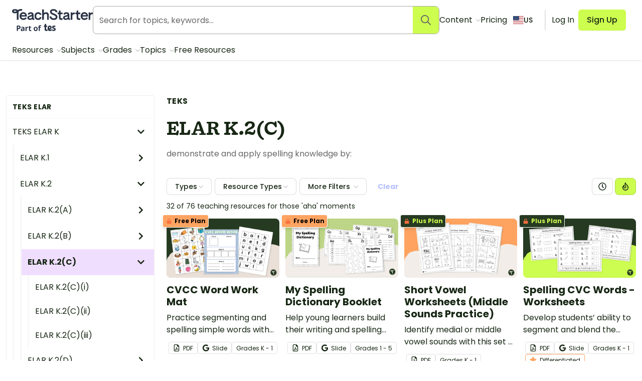

--- FILE ---
content_type: text/html; charset=utf-8
request_url: https://www.teachstarter.com/us/teks/elar-k-2c/
body_size: 88339
content:
<!doctype html>
<html data-n-head-ssr lang="en-US" data-n-head="%7B%22lang%22:%7B%22ssr%22:%22en-US%22%7D%7D">
  <head >
    <meta data-n-head="ssr" charset="utf-8"><meta data-n-head="ssr" name="viewport" content="width=device-width, initial-scale=1"><meta data-n-head="ssr" data-hid="og-site_name" property="og:site_name" content="Teach Starter"><meta data-n-head="ssr" data-hid="og-type" property="og:type" content="website"><meta data-n-head="ssr" data-hid="og-image" property="og:image" content="https://www.teachstarter.com/images/share_image.png"><meta data-n-head="ssr" data-hid="google-site-verification-1" name="google-site-verification" content="WsxQUL3UmYon9tVwVOhQ19TRX_y4Jqr8NrGgZe2n3hk"><meta data-n-head="ssr" data-hid="google-site-verification-2" name="google-site-verification" content="KJL4IQGx8tM3t0HDvdFtSkY-RN4d2AywHSwTKrUiRBA"><meta data-n-head="ssr" data-hid="robots:max-image-preview" name="robots" content="max-image-preview:large"><meta data-n-head="ssr" data-hid="sentry-trace" name="sentry-trace" content="a92cf2f125a4487aa68f57fd45cbe72b-877de14df522cbf4-0"><meta data-n-head="ssr" data-hid="sentry-baggage" name="baggage" content="sentry-environment=production,sentry-public_key=f04fc86fbf2f4f95a3045b67080dd0a9,sentry-trace_id=a92cf2f125a4487aa68f57fd45cbe72b,sentry-sample_rate=0.1,sentry-sampled=false"><meta data-n-head="ssr" data-hid="title" name="title" content="ELAR K.2(C)"><meta data-n-head="ssr" data-hid="description" name="description" content="demonstrate and apply spelling knowledge by:"><meta data-n-head="ssr" data-hid="og-title" property="og:title" content="ELAR K.2(C)"><title>ELAR K.2(C) | Teach Starter</title><link data-n-head="ssr" rel="icon" type="image/png" href="/favicon.png"><link data-n-head="ssr" rel="search" type="application/opensearchdescription+xml" href="/opensearch.xml" title="Search teaching resources"><link data-n-head="ssr" rel="preconnect" href="https://fonts.googleapis.com"><link data-n-head="ssr" rel="preconnect" href="https://fonts.gstatic.com" crossorigin="true"><link data-n-head="ssr" rel="preload" href="https://fonts.googleapis.com/css2?family=Poppins:ital,wght@0,400;0,500;0,600;0,700;1,400&amp;display=swap" as="style"><link data-n-head="ssr" rel="stylesheet" href="https://fonts.googleapis.com/css2?family=Poppins:ital,wght@0,400;0,500;0,600;0,700;1,400&amp;display=swap"><link data-n-head="ssr" data-hid="canonical" rel="canonical" href="https://www.teachstarter.com/us/teks/elar-k-2c/"><link data-n-head="ssr" data-hid="next" rel="next" href="https://www.teachstarter.com/us/teks/elar-k-2c/?page=2"><script data-n-head="ssr" data-hid="maze" async defer>!function(e,a,t,s){var i,n;try{n=e.sessionStorage.getItem("maze-us")}catch(m){}if(!n){n=new Date().getTime();try{e.sessionStorage.setItem("maze-us",n)}catch(r){}}(i=a.createElement("script")).src=t+"?t="+n+"&apiKey="+s,a.getElementsByTagName("head")[0].appendChild(i),e.mazeUniversalSnippetApiKey=s}(window,document,"https://snippet.maze.co/maze-universal-loader.js","d9b5d7a4-b4f8-473c-8880-7a4e6ebaaf19");</script><script data-n-head="ssr" data-hid="squatch" type="text/javascript" async defer>!function(a,b){a("squatch","https://fast.ssqt.io/squatch-js@2",b)}(function(a,b,c){var d,e,f;c["_"+a]={},c[a]={},c[a].ready=function(b){c["_" + a].ready =  c["_" + a].ready || [];c["_" + a].ready.push(b);},e=document.createElement("script"),e.async=1,e.src=b,f=document.getElementsByTagName("script")[0],f.parentNode.insertBefore(e,f)},this);</script><script data-n-head="ssr" data-hid="gtm-script">if(!window._gtm_init){window._gtm_init=1;(function(w,n,d,m,e,p){w[d]=(w[d]==1||n[d]=='yes'||n[d]==1||n[m]==1||(w[e]&&w[e][p]&&w[e][p]()))?1:0})(window,navigator,'doNotTrack','msDoNotTrack','external','msTrackingProtectionEnabled');(function(w,d,s,l,x,y){w[x]={};w._gtm_inject=function(i){if(w.doNotTrack||w[x][i])return;w[x][i]=1;w[l]=w[l]||[];w[l].push({'gtm.start':new Date().getTime(),event:'gtm.js'});var f=d.getElementsByTagName(s)[0],j=d.createElement(s);j.async=true;j.src='https://www.googletagmanager.com/gtm.js?id='+i;f.parentNode.insertBefore(j,f);}})(window,document,'script','dataLayer','_gtm_ids','_gtm_inject')}</script><script data-n-head="ssr" data-hid="nuxt-jsonld--402dcc40" type="application/ld+json">{"@context":"https://schema.org","@type":"WebSite","@id":"https://www.teachstarter.com/#website","name":"Teach Starter","url":"https://www.teachstarter.com/","potentialAction":{"@type":"SearchAction","target":"https://www.teachstarter.com/search/{search_term_string}/","query-input":"required name=search_term_string"}}</script><script data-n-head="ssr" data-hid="nuxt-jsonld--65a67a3e" type="application/ld+json">{"@context":"https://schema.org","@type":"BreadcrumbList","itemListElement":[{"@type":"ListItem","position":1,"item":{"@id":"/us/teks/","name":"Teks"}},{"@type":"ListItem","position":2,"item":{"@id":"/us/teks/elar/","name":"TEKS ELAR"}},{"@type":"ListItem","position":3,"item":{"@id":"/us/teks/elar-k/","name":"TEKS ELAR K"}},{"@type":"ListItem","position":4,"item":{"@id":"/us/teks/elar-k-2/","name":"ELAR K.2"}},{"@type":"ListItem","position":5,"item":{"@id":"/us/teks/elar-k-2c/","name":"ELAR K.2(C)"}}]}</script><link rel="preload" href="/_nuxt/d1451db.modern.js" as="script"><link rel="preload" href="/_nuxt/8ef766e.modern.js" as="script"><link rel="preload" href="/_nuxt/6f5ddec.modern.js" as="script"><link rel="preload" href="/_nuxt/1469b8e.modern.js" as="script"><link rel="preload" href="/_nuxt/52e9a22.modern.js" as="script"><link rel="preload" href="/_nuxt/25ccc7f.modern.js" as="script"><link rel="preload" href="/_nuxt/cb23930.modern.js" as="script"><link rel="preload" href="/_nuxt/757f84e.modern.js" as="script"><link rel="preload" href="/_nuxt/54457c8.modern.js" as="script"><link rel="preload" href="/_nuxt/215f7b8.modern.js" as="script"><style data-vue-ssr-id="568004a2:0 0686246c:0 24927085:0 c2f5d924:0 6b742606:0 d1d8d5b6:0 3151b039:0 74a6b3c0:0 27d0ccc9:0 53f68fc8:0 fc6f135e:0 c1734748:0 8174cdc4:0 66ac7cc0:0">.nuxt-progress{background-color:#cdfd4f;height:2px;left:0;opacity:1;position:fixed;right:0;top:0;transition:width .1s,opacity .4s;width:0;z-index:999999}.nuxt-progress.nuxt-progress-notransition{transition:none}.nuxt-progress-failed{background-color:red}
*,:after,:before{border:0 solid #e2e2e2;box-sizing:border-box}:after,:before{--tw-content:""}html{line-height:1.5;-webkit-text-size-adjust:100%;font-family:Poppins;font-feature-settings:normal;font-variation-settings:normal;-moz-tab-size:4;-o-tab-size:4;tab-size:4}body{line-height:inherit;margin:0}hr{border-top-width:1px;color:inherit;height:0}abbr:where([title]){text-decoration:underline;-webkit-text-decoration:underline dotted;text-decoration:underline dotted}h1,h2,h3,h4,h5,h6{font-size:inherit;font-weight:inherit}a{color:inherit;text-decoration:inherit}b,strong{font-weight:bolder}code,kbd,pre,samp{font-family:ui-monospace,SFMono-Regular,Menlo,Monaco,Consolas,"Liberation Mono","Courier New",monospace;font-feature-settings:normal;font-size:1em;font-variation-settings:normal}small{font-size:80%}sub,sup{font-size:75%;line-height:0;position:relative;vertical-align:baseline}sub{bottom:-.25em}sup{top:-.5em}table{border-collapse:collapse;border-color:inherit;text-indent:0}button,input,optgroup,select,textarea{color:inherit;font-family:inherit;font-feature-settings:inherit;font-size:100%;font-variation-settings:inherit;font-weight:inherit;line-height:inherit;margin:0;padding:0}button,select{text-transform:none}[type=button],[type=reset],[type=submit],button{-webkit-appearance:button;background-color:transparent;background-image:none}:-moz-focusring{outline:auto}:-moz-ui-invalid{box-shadow:none}progress{vertical-align:baseline}::-webkit-inner-spin-button,::-webkit-outer-spin-button{height:auto}[type=search]{-webkit-appearance:textfield;outline-offset:-2px}::-webkit-search-decoration{-webkit-appearance:none}::-webkit-file-upload-button{-webkit-appearance:button;font:inherit}summary{display:list-item}blockquote,dd,dl,figure,h1,h2,h3,h4,h5,h6,hr,p,pre{margin:0}fieldset{margin:0}fieldset,legend{padding:0}menu,ol,ul{list-style:none;margin:0;padding:0}dialog{padding:0}textarea{resize:vertical}input::-moz-placeholder,textarea::-moz-placeholder{color:#a5a6a4;opacity:1}input::placeholder,textarea::placeholder{color:#a5a6a4;opacity:1}[role=button],button{cursor:pointer}:disabled{cursor:default}audio,canvas,embed,iframe,img,object,svg,video{display:block;vertical-align:middle}img,video{height:auto;max-width:100%}[hidden]{display:none}[multiple],[type=date],[type=datetime-local],[type=email],[type=month],[type=number],[type=password],[type=search],[type=tel],[type=text],[type=time],[type=url],[type=week],input:where(:not([type])),select,textarea{-webkit-appearance:none;-moz-appearance:none;appearance:none;background-color:#fff;border-color:#666765;border-radius:0;border-width:1px;font-size:1rem;line-height:1.5rem;padding:.5rem .75rem;--tw-shadow:0 0 transparent}[multiple]:focus,[type=date]:focus,[type=datetime-local]:focus,[type=email]:focus,[type=month]:focus,[type=number]:focus,[type=password]:focus,[type=search]:focus,[type=tel]:focus,[type=text]:focus,[type=time]:focus,[type=url]:focus,[type=week]:focus,input:where(:not([type])):focus,select:focus,textarea:focus{outline:2px solid transparent;outline-offset:2px;--tw-ring-inset:var(--tw-empty,   );--tw-ring-offset-width:0px;--tw-ring-offset-color:#fff;--tw-ring-color:#2563eb;--tw-ring-offset-shadow:var(--tw-ring-inset) 0 0 0 var(--tw-ring-offset-width) var(--tw-ring-offset-color);--tw-ring-shadow:var(--tw-ring-inset) 0 0 0 calc(1px + var(--tw-ring-offset-width)) var(--tw-ring-color);border-color:#2563eb;box-shadow:0 0 0 0 #fff,0 0 0 1px #2563eb,var(--tw-shadow);box-shadow:var(--tw-ring-offset-shadow),var(--tw-ring-shadow),var(--tw-shadow)}input::-moz-placeholder,textarea::-moz-placeholder{color:#666765;opacity:1}input::placeholder,textarea::placeholder{color:#666765;opacity:1}::-webkit-datetime-edit-fields-wrapper{padding:0}::-webkit-date-and-time-value{min-height:1.5em;text-align:inherit}::-webkit-datetime-edit{display:inline-flex}::-webkit-datetime-edit,::-webkit-datetime-edit-day-field,::-webkit-datetime-edit-hour-field,::-webkit-datetime-edit-meridiem-field,::-webkit-datetime-edit-millisecond-field,::-webkit-datetime-edit-minute-field,::-webkit-datetime-edit-month-field,::-webkit-datetime-edit-second-field,::-webkit-datetime-edit-year-field{padding-bottom:0;padding-top:0}select{background-image:url("data:image/svg+xml;charset=utf-8,%3Csvg xmlns='http://www.w3.org/2000/svg' fill='none' viewBox='0 0 20 20'%3E%3Cpath stroke='%23666765' stroke-linecap='round' stroke-linejoin='round' stroke-width='1.5' d='m6 8 4 4 4-4'/%3E%3C/svg%3E");background-position:right .5rem center;background-repeat:no-repeat;background-size:1.5em 1.5em;padding-right:2.5rem;-webkit-print-color-adjust:exact;print-color-adjust:exact}[multiple],[size]:where(select:not([size="1"])){background-image:none;background-position:0 0;background-repeat:repeat;background-size:auto auto;background-size:initial;padding-right:.75rem;-webkit-print-color-adjust:inherit;print-color-adjust:inherit}[type=checkbox],[type=radio]{-webkit-appearance:none;-moz-appearance:none;appearance:none;background-color:#fff;background-origin:border-box;border-color:#666765;border-width:1px;color:#2563eb;display:inline-block;flex-shrink:0;height:1rem;padding:0;-webkit-print-color-adjust:exact;print-color-adjust:exact;-webkit-user-select:none;-moz-user-select:none;user-select:none;vertical-align:middle;width:1rem;--tw-shadow:0 0 transparent}[type=checkbox]{border-radius:0}[type=radio]{border-radius:100%}[type=checkbox]:focus,[type=radio]:focus{outline:2px solid transparent;outline-offset:2px;--tw-ring-inset:var(--tw-empty,   );--tw-ring-offset-width:2px;--tw-ring-offset-color:#fff;--tw-ring-color:#2563eb;--tw-ring-offset-shadow:var(--tw-ring-inset) 0 0 0 var(--tw-ring-offset-width) var(--tw-ring-offset-color);--tw-ring-shadow:var(--tw-ring-inset) 0 0 0 calc(2px + var(--tw-ring-offset-width)) var(--tw-ring-color);box-shadow:0 0 0 2px #fff,0 0 0 4px #2563eb,var(--tw-shadow);box-shadow:var(--tw-ring-offset-shadow),var(--tw-ring-shadow),var(--tw-shadow)}[type=checkbox]:checked,[type=radio]:checked{background-color:currentColor;background-position:50%;background-repeat:no-repeat;background-size:100% 100%;border-color:transparent}[type=checkbox]:checked{background-image:url("data:image/svg+xml;charset=utf-8,%3Csvg xmlns='http://www.w3.org/2000/svg' fill='%23fff' viewBox='0 0 16 16'%3E%3Cpath d='M12.207 4.793a1 1 0 0 1 0 1.414l-5 5a1 1 0 0 1-1.414 0l-2-2a1 1 0 0 1 1.414-1.414L6.5 9.086l4.293-4.293a1 1 0 0 1 1.414 0'/%3E%3C/svg%3E")}@media (forced-colors:active) {[type=checkbox]:checked{-webkit-appearance:auto;-moz-appearance:auto;appearance:auto}}[type=radio]:checked{background-image:url("data:image/svg+xml;charset=utf-8,%3Csvg xmlns='http://www.w3.org/2000/svg' fill='%23fff' viewBox='0 0 16 16'%3E%3Ccircle cx='8' cy='8' r='3'/%3E%3C/svg%3E")}@media (forced-colors:active) {[type=radio]:checked{-webkit-appearance:auto;-moz-appearance:auto;appearance:auto}}[type=checkbox]:checked:focus,[type=checkbox]:checked:hover,[type=radio]:checked:focus,[type=radio]:checked:hover{background-color:currentColor;border-color:transparent}[type=checkbox]:indeterminate{background-color:currentColor;background-image:url("data:image/svg+xml;charset=utf-8,%3Csvg xmlns='http://www.w3.org/2000/svg' fill='none' viewBox='0 0 16 16'%3E%3Cpath stroke='%23fff' stroke-linecap='round' stroke-linejoin='round' stroke-width='2' d='M4 8h8'/%3E%3C/svg%3E");background-position:50%;background-repeat:no-repeat;background-size:100% 100%;border-color:transparent}@media (forced-colors:active) {[type=checkbox]:indeterminate{-webkit-appearance:auto;-moz-appearance:auto;appearance:auto}}[type=checkbox]:indeterminate:focus,[type=checkbox]:indeterminate:hover{background-color:currentColor;border-color:transparent}[type=file]{background:transparent none repeat 0 0/auto auto padding-box border-box scroll;background:initial;border-color:inherit;border-radius:0;border-width:0;font-size:inherit;line-height:inherit;padding:0}[type=file]:focus{outline:1px solid ButtonText;outline:1px auto -webkit-focus-ring-color}*,:after,:before{--tw-border-spacing-x:0;--tw-border-spacing-y:0;--tw-translate-x:0;--tw-translate-y:0;--tw-rotate:0;--tw-skew-x:0;--tw-skew-y:0;--tw-scale-x:1;--tw-scale-y:1;--tw-pan-x: ;--tw-pan-y: ;--tw-pinch-zoom: ;--tw-scroll-snap-strictness:proximity;--tw-gradient-from-position: ;--tw-gradient-via-position: ;--tw-gradient-to-position: ;--tw-ordinal: ;--tw-slashed-zero: ;--tw-numeric-figure: ;--tw-numeric-spacing: ;--tw-numeric-fraction: ;--tw-ring-inset: ;--tw-ring-offset-width:0px;--tw-ring-offset-color:#fff;--tw-ring-color:rgba(59,130,246,.5);--tw-ring-offset-shadow:0 0 transparent;--tw-ring-shadow:0 0 transparent;--tw-shadow:0 0 transparent;--tw-shadow-colored:0 0 transparent;--tw-blur: ;--tw-brightness: ;--tw-contrast: ;--tw-grayscale: ;--tw-hue-rotate: ;--tw-invert: ;--tw-saturate: ;--tw-sepia: ;--tw-drop-shadow: ;--tw-backdrop-blur: ;--tw-backdrop-brightness: ;--tw-backdrop-contrast: ;--tw-backdrop-grayscale: ;--tw-backdrop-hue-rotate: ;--tw-backdrop-invert: ;--tw-backdrop-opacity: ;--tw-backdrop-saturate: ;--tw-backdrop-sepia: }::backdrop{--tw-border-spacing-x:0;--tw-border-spacing-y:0;--tw-translate-x:0;--tw-translate-y:0;--tw-rotate:0;--tw-skew-x:0;--tw-skew-y:0;--tw-scale-x:1;--tw-scale-y:1;--tw-pan-x: ;--tw-pan-y: ;--tw-pinch-zoom: ;--tw-scroll-snap-strictness:proximity;--tw-gradient-from-position: ;--tw-gradient-via-position: ;--tw-gradient-to-position: ;--tw-ordinal: ;--tw-slashed-zero: ;--tw-numeric-figure: ;--tw-numeric-spacing: ;--tw-numeric-fraction: ;--tw-ring-inset: ;--tw-ring-offset-width:0px;--tw-ring-offset-color:#fff;--tw-ring-color:rgba(59,130,246,.5);--tw-ring-offset-shadow:0 0 transparent;--tw-ring-shadow:0 0 transparent;--tw-shadow:0 0 transparent;--tw-shadow-colored:0 0 transparent;--tw-blur: ;--tw-brightness: ;--tw-contrast: ;--tw-grayscale: ;--tw-hue-rotate: ;--tw-invert: ;--tw-saturate: ;--tw-sepia: ;--tw-drop-shadow: ;--tw-backdrop-blur: ;--tw-backdrop-brightness: ;--tw-backdrop-contrast: ;--tw-backdrop-grayscale: ;--tw-backdrop-hue-rotate: ;--tw-backdrop-invert: ;--tw-backdrop-opacity: ;--tw-backdrop-saturate: ;--tw-backdrop-sepia: }.tw-form-checkbox,.tw-form-radio{-webkit-appearance:none;-moz-appearance:none;appearance:none;background-color:#fff;background-origin:border-box;border-color:#666765;border-width:1px;color:#2563eb;display:inline-block;flex-shrink:0;height:1rem;padding:0;-webkit-print-color-adjust:exact;print-color-adjust:exact;-webkit-user-select:none;-moz-user-select:none;user-select:none;vertical-align:middle;width:1rem;--tw-shadow:0 0 transparent}.tw-form-checkbox{border-radius:0}.tw-form-checkbox:focus,.tw-form-radio:focus{outline:2px solid transparent;outline-offset:2px;--tw-ring-inset:var(--tw-empty,   );--tw-ring-offset-width:2px;--tw-ring-offset-color:#fff;--tw-ring-color:#2563eb;--tw-ring-offset-shadow:var(--tw-ring-inset) 0 0 0 var(--tw-ring-offset-width) var(--tw-ring-offset-color);--tw-ring-shadow:var(--tw-ring-inset) 0 0 0 calc(2px + var(--tw-ring-offset-width)) var(--tw-ring-color);box-shadow:0 0 0 2px #fff,0 0 0 4px #2563eb,var(--tw-shadow);box-shadow:var(--tw-ring-offset-shadow),var(--tw-ring-shadow),var(--tw-shadow)}.tw-form-checkbox:checked,.tw-form-radio:checked{background-color:currentColor;background-position:50%;background-repeat:no-repeat;background-size:100% 100%;border-color:transparent}.tw-form-checkbox:checked{background-image:url("data:image/svg+xml;charset=utf-8,%3Csvg xmlns='http://www.w3.org/2000/svg' fill='%23fff' viewBox='0 0 16 16'%3E%3Cpath d='M12.207 4.793a1 1 0 0 1 0 1.414l-5 5a1 1 0 0 1-1.414 0l-2-2a1 1 0 0 1 1.414-1.414L6.5 9.086l4.293-4.293a1 1 0 0 1 1.414 0'/%3E%3C/svg%3E")}@media (forced-colors:active) {.tw-form-checkbox:checked{-webkit-appearance:auto;-moz-appearance:auto;appearance:auto}}.tw-form-checkbox:checked:focus,.tw-form-checkbox:checked:hover,.tw-form-radio:checked:focus,.tw-form-radio:checked:hover{background-color:currentColor;border-color:transparent}.tw-form-checkbox:indeterminate{background-color:currentColor;background-image:url("data:image/svg+xml;charset=utf-8,%3Csvg xmlns='http://www.w3.org/2000/svg' fill='none' viewBox='0 0 16 16'%3E%3Cpath stroke='%23fff' stroke-linecap='round' stroke-linejoin='round' stroke-width='2' d='M4 8h8'/%3E%3C/svg%3E");background-position:50%;background-repeat:no-repeat;background-size:100% 100%;border-color:transparent}@media (forced-colors:active) {.tw-form-checkbox:indeterminate{-webkit-appearance:auto;-moz-appearance:auto;appearance:auto}}.tw-form-checkbox:indeterminate:focus,.tw-form-checkbox:indeterminate:hover{background-color:currentColor;border-color:transparent}.tw-prose{color:var(--tw-prose-body);max-width:75ch}.tw-prose :where(p):not(:where([class~=tw-not-prose],[class~=tw-not-prose] *)){margin-bottom:1.25em;margin-top:1.25em}.tw-prose :where([class~=lead]):not(:where([class~=tw-not-prose],[class~=tw-not-prose] *)){color:var(--tw-prose-lead);font-size:1.25em;line-height:1.6;margin-bottom:1.2em;margin-top:1.2em}.tw-prose :where(a):not(:where([class~=tw-not-prose],[class~=tw-not-prose] *)){color:#4d64ff;font-weight:500;-webkit-text-decoration:none;text-decoration:none}.tw-prose :where(a):not(:where([class~=tw-not-prose],[class~=tw-not-prose] *)):hover{-webkit-text-decoration:underline;text-decoration:underline}.tw-prose :where(strong):not(:where([class~=tw-not-prose],[class~=tw-not-prose] *)){color:var(--tw-prose-bold);font-weight:600}.tw-prose :where(a strong):not(:where([class~=tw-not-prose],[class~=tw-not-prose] *)){color:inherit}.tw-prose :where(blockquote strong):not(:where([class~=tw-not-prose],[class~=tw-not-prose] *)){color:inherit}.tw-prose :where(thead th strong):not(:where([class~=tw-not-prose],[class~=tw-not-prose] *)){color:inherit}.tw-prose :where(ol):not(:where([class~=tw-not-prose],[class~=tw-not-prose] *)){list-style-type:decimal;margin-bottom:1.25em;margin-top:1.25em;padding-left:1.625em}.tw-prose :where(ol[type=A]):not(:where([class~=tw-not-prose],[class~=tw-not-prose] *)){list-style-type:upper-alpha}.tw-prose :where(ol[type=a]):not(:where([class~=tw-not-prose],[class~=tw-not-prose] *)){list-style-type:lower-alpha}.tw-prose :where(ol[type=A s]):not(:where([class~=tw-not-prose],[class~=tw-not-prose] *)){list-style-type:upper-alpha}.tw-prose :where(ol[type=a s]):not(:where([class~=tw-not-prose],[class~=tw-not-prose] *)){list-style-type:lower-alpha}.tw-prose :where(ol[type=I]):not(:where([class~=tw-not-prose],[class~=tw-not-prose] *)){list-style-type:upper-roman}.tw-prose :where(ol[type=i]):not(:where([class~=tw-not-prose],[class~=tw-not-prose] *)){list-style-type:lower-roman}.tw-prose :where(ol[type=I s]):not(:where([class~=tw-not-prose],[class~=tw-not-prose] *)){list-style-type:upper-roman}.tw-prose :where(ol[type=i s]):not(:where([class~=tw-not-prose],[class~=tw-not-prose] *)){list-style-type:lower-roman}.tw-prose :where(ol[type="1"]):not(:where([class~=tw-not-prose],[class~=tw-not-prose] *)){list-style-type:decimal}.tw-prose :where(ul):not(:where([class~=tw-not-prose],[class~=tw-not-prose] *)){list-style-type:disc;margin-bottom:1.25em;margin-top:1.25em;padding-left:1.625em}.tw-prose :where(ol>li):not(:where([class~=tw-not-prose],[class~=tw-not-prose] *))::marker{color:var(--tw-prose-counters);font-weight:400}.tw-prose :where(ul>li):not(:where([class~=tw-not-prose],[class~=tw-not-prose] *))::marker{color:var(--tw-prose-bullets)}.tw-prose :where(dt):not(:where([class~=tw-not-prose],[class~=tw-not-prose] *)){color:var(--tw-prose-headings);font-weight:600;margin-top:1.25em}.tw-prose :where(hr):not(:where([class~=tw-not-prose],[class~=tw-not-prose] *)){border-color:var(--tw-prose-hr);border-top-width:1px;margin-bottom:3em;margin-top:3em}.tw-prose :where(blockquote):not(:where([class~=tw-not-prose],[class~=tw-not-prose] *)){border-left-color:var(--tw-prose-quote-borders);border-left-width:.25rem;color:var(--tw-prose-quotes);font-style:normal;font-weight:500;margin-bottom:1.6em;margin-top:1.6em;padding-left:1em;quotes:"\201C""\201D""\2018""\2019"}.tw-prose :where(blockquote p:first-of-type):not(:where([class~=tw-not-prose],[class~=tw-not-prose] *)):before{content:none}.tw-prose :where(blockquote p:last-of-type):not(:where([class~=tw-not-prose],[class~=tw-not-prose] *)):after{content:close-quote}.tw-prose :where(h1):not(:where([class~=tw-not-prose],[class~=tw-not-prose] *)){color:var(--tw-prose-headings);font-size:2.25em;font-weight:800;line-height:1.1111111;margin-bottom:.8888889em;margin-top:0}.tw-prose :where(h1 strong):not(:where([class~=tw-not-prose],[class~=tw-not-prose] *)){color:inherit;font-weight:900}.tw-prose :where(h2):not(:where([class~=tw-not-prose],[class~=tw-not-prose] *)){color:var(--tw-prose-headings);font-size:1.5em;font-weight:700;line-height:1.3333333;margin-bottom:1em;margin-top:2em}.tw-prose :where(h2 strong):not(:where([class~=tw-not-prose],[class~=tw-not-prose] *)){color:inherit;font-weight:800}.tw-prose :where(h3):not(:where([class~=tw-not-prose],[class~=tw-not-prose] *)){color:var(--tw-prose-headings);font-size:1.25em;font-weight:600;line-height:1.6;margin-bottom:.6em;margin-top:1.6em}.tw-prose :where(h3 strong):not(:where([class~=tw-not-prose],[class~=tw-not-prose] *)){color:inherit;font-weight:700}.tw-prose :where(h4):not(:where([class~=tw-not-prose],[class~=tw-not-prose] *)){color:var(--tw-prose-headings);font-weight:600;line-height:1.5;margin-bottom:.5em;margin-top:1.5em}.tw-prose :where(h4 strong):not(:where([class~=tw-not-prose],[class~=tw-not-prose] *)){color:inherit;font-weight:700}.tw-prose :where(img):not(:where([class~=tw-not-prose],[class~=tw-not-prose] *)){margin-bottom:2em;margin-top:2em}.tw-prose :where(picture):not(:where([class~=tw-not-prose],[class~=tw-not-prose] *)){display:block;margin-bottom:2em;margin-top:2em}.tw-prose :where(kbd):not(:where([class~=tw-not-prose],[class~=tw-not-prose] *)){border-radius:.3125rem;box-shadow:0 0 0 1px rgb(var(--tw-prose-kbd-shadows)/10%),0 3px 0 rgb(var(--tw-prose-kbd-shadows)/10%);color:var(--tw-prose-kbd);font-family:inherit;font-size:.875em;font-weight:500;padding:.1875em .375em}.tw-prose :where(code):not(:where([class~=tw-not-prose],[class~=tw-not-prose] *)){color:var(--tw-prose-code);font-size:.875em;font-weight:600}.tw-prose :where(code):not(:where([class~=tw-not-prose],[class~=tw-not-prose] *)):before{content:"`"}.tw-prose :where(code):not(:where([class~=tw-not-prose],[class~=tw-not-prose] *)):after{content:"`"}.tw-prose :where(a code):not(:where([class~=tw-not-prose],[class~=tw-not-prose] *)){color:inherit}.tw-prose :where(h1 code):not(:where([class~=tw-not-prose],[class~=tw-not-prose] *)){color:inherit}.tw-prose :where(h2 code):not(:where([class~=tw-not-prose],[class~=tw-not-prose] *)){color:inherit;font-size:.875em}.tw-prose :where(h3 code):not(:where([class~=tw-not-prose],[class~=tw-not-prose] *)){color:inherit;font-size:.9em}.tw-prose :where(h4 code):not(:where([class~=tw-not-prose],[class~=tw-not-prose] *)){color:inherit}.tw-prose :where(blockquote code):not(:where([class~=tw-not-prose],[class~=tw-not-prose] *)){color:inherit}.tw-prose :where(thead th code):not(:where([class~=tw-not-prose],[class~=tw-not-prose] *)){color:inherit}.tw-prose :where(pre):not(:where([class~=tw-not-prose],[class~=tw-not-prose] *)){background-color:var(--tw-prose-pre-bg);border-radius:.375rem;color:var(--tw-prose-pre-code);font-size:.875em;font-weight:400;line-height:1.7142857;margin-bottom:1.7142857em;margin-top:1.7142857em;overflow-x:auto;padding:.8571429em 1.1428571em}.tw-prose :where(pre code):not(:where([class~=tw-not-prose],[class~=tw-not-prose] *)){background-color:transparent;border-radius:0;border-width:0;color:inherit;font-family:inherit;font-size:inherit;font-weight:inherit;line-height:inherit;padding:0}.tw-prose :where(pre code):not(:where([class~=tw-not-prose],[class~=tw-not-prose] *)):before{content:none}.tw-prose :where(pre code):not(:where([class~=tw-not-prose],[class~=tw-not-prose] *)):after{content:none}.tw-prose :where(table):not(:where([class~=tw-not-prose],[class~=tw-not-prose] *)){font-size:.875em;line-height:1.7142857;margin-bottom:2em;margin-top:2em;table-layout:auto;text-align:left;width:100%}.tw-prose :where(thead):not(:where([class~=tw-not-prose],[class~=tw-not-prose] *)){border-bottom-color:var(--tw-prose-th-borders);border-bottom-width:1px}.tw-prose :where(thead th):not(:where([class~=tw-not-prose],[class~=tw-not-prose] *)){color:var(--tw-prose-headings);font-weight:600;padding-bottom:.5714286em;padding-left:.5714286em;padding-right:.5714286em;vertical-align:bottom}.tw-prose :where(tbody tr):not(:where([class~=tw-not-prose],[class~=tw-not-prose] *)){border-bottom-color:var(--tw-prose-td-borders);border-bottom-width:1px}.tw-prose :where(tbody tr:last-child):not(:where([class~=tw-not-prose],[class~=tw-not-prose] *)){border-bottom-width:0}.tw-prose :where(tbody td):not(:where([class~=tw-not-prose],[class~=tw-not-prose] *)){vertical-align:baseline}.tw-prose :where(tfoot):not(:where([class~=tw-not-prose],[class~=tw-not-prose] *)){border-top-color:var(--tw-prose-th-borders);border-top-width:1px}.tw-prose :where(tfoot td):not(:where([class~=tw-not-prose],[class~=tw-not-prose] *)){vertical-align:top}.tw-prose :where(figure>*):not(:where([class~=tw-not-prose],[class~=tw-not-prose] *)){margin-bottom:0;margin-top:0}.tw-prose :where(figcaption):not(:where([class~=tw-not-prose],[class~=tw-not-prose] *)){color:var(--tw-prose-captions);font-size:.875em;line-height:1.4285714;margin-top:.8571429em}.tw-prose{--tw-prose-body:#666765;--tw-prose-headings:#101b0e;--tw-prose-lead:#4b5563;--tw-prose-links:#111827;--tw-prose-bold:#111827;--tw-prose-counters:#6b7280;--tw-prose-bullets:#666765;--tw-prose-hr:#e5e7eb;--tw-prose-quotes:#666765;--tw-prose-quote-borders:#e5e7eb;--tw-prose-captions:#6b7280;--tw-prose-kbd:#111827;--tw-prose-kbd-shadows:17 24 39;--tw-prose-code:#111827;--tw-prose-pre-code:#e5e7eb;--tw-prose-pre-bg:#1f2937;--tw-prose-th-borders:#d1d5db;--tw-prose-td-borders:#e5e7eb;--tw-prose-invert-body:#d1d5db;--tw-prose-invert-headings:#fff;--tw-prose-invert-lead:#9ca3af;--tw-prose-invert-links:#fff;--tw-prose-invert-bold:#fff;--tw-prose-invert-counters:#9ca3af;--tw-prose-invert-bullets:#4b5563;--tw-prose-invert-hr:#374151;--tw-prose-invert-quotes:#f3f4f6;--tw-prose-invert-quote-borders:#374151;--tw-prose-invert-captions:#9ca3af;--tw-prose-invert-kbd:#fff;--tw-prose-invert-kbd-shadows:255 255 255;--tw-prose-invert-code:#fff;--tw-prose-invert-pre-code:#d1d5db;--tw-prose-invert-pre-bg:rgba(0,0,0,.5);--tw-prose-invert-th-borders:#4b5563;--tw-prose-invert-td-borders:#374151;font-size:1rem;line-height:1.75}.tw-prose :where(picture>img):not(:where([class~=tw-not-prose],[class~=tw-not-prose] *)){margin-bottom:0;margin-top:0}.tw-prose :where(video):not(:where([class~=tw-not-prose],[class~=tw-not-prose] *)){margin:0}.tw-prose :where(li):not(:where([class~=tw-not-prose],[class~=tw-not-prose] *)){margin-bottom:.5em;margin-top:.5em}.tw-prose :where(ol>li):not(:where([class~=tw-not-prose],[class~=tw-not-prose] *)){padding-left:.375em}.tw-prose :where(ul>li):not(:where([class~=tw-not-prose],[class~=tw-not-prose] *)){padding-left:.375em}.tw-prose :where(.tw-prose>ul>li p):not(:where([class~=tw-not-prose],[class~=tw-not-prose] *)){margin-bottom:.75em;margin-top:.75em}.tw-prose :where(.tw-prose>ul>li>:first-child):not(:where([class~=tw-not-prose],[class~=tw-not-prose] *)){margin-top:1.25em}.tw-prose :where(.tw-prose>ul>li>:last-child):not(:where([class~=tw-not-prose],[class~=tw-not-prose] *)){margin-bottom:1.25em}.tw-prose :where(.tw-prose>ol>li>:first-child):not(:where([class~=tw-not-prose],[class~=tw-not-prose] *)){margin-top:1.25em}.tw-prose :where(.tw-prose>ol>li>:last-child):not(:where([class~=tw-not-prose],[class~=tw-not-prose] *)){margin-bottom:1.25em}.tw-prose :where(ul ul,ul ol,ol ul,ol ol):not(:where([class~=tw-not-prose],[class~=tw-not-prose] *)){margin-bottom:.75em;margin-top:.75em}.tw-prose :where(dl):not(:where([class~=tw-not-prose],[class~=tw-not-prose] *)){margin-bottom:1.25em;margin-top:1.25em}.tw-prose :where(dd):not(:where([class~=tw-not-prose],[class~=tw-not-prose] *)){margin-top:.5em;padding-left:1.625em}.tw-prose :where(hr+*):not(:where([class~=tw-not-prose],[class~=tw-not-prose] *)){margin-top:0}.tw-prose :where(h2+*):not(:where([class~=tw-not-prose],[class~=tw-not-prose] *)){margin-top:0}.tw-prose :where(h3+*):not(:where([class~=tw-not-prose],[class~=tw-not-prose] *)){margin-top:0}.tw-prose :where(h4+*):not(:where([class~=tw-not-prose],[class~=tw-not-prose] *)){margin-top:0}.tw-prose :where(thead th:first-child):not(:where([class~=tw-not-prose],[class~=tw-not-prose] *)){padding-left:0}.tw-prose :where(thead th:last-child):not(:where([class~=tw-not-prose],[class~=tw-not-prose] *)){padding-right:0}.tw-prose :where(tbody td,tfoot td):not(:where([class~=tw-not-prose],[class~=tw-not-prose] *)){padding:.5714286em}.tw-prose :where(tbody td:first-child,tfoot td:first-child):not(:where([class~=tw-not-prose],[class~=tw-not-prose] *)){padding-left:0}.tw-prose :where(tbody td:last-child,tfoot td:last-child):not(:where([class~=tw-not-prose],[class~=tw-not-prose] *)){padding-right:0}.tw-prose :where(figure):not(:where([class~=tw-not-prose],[class~=tw-not-prose] *)){margin-bottom:2em;margin-top:2em}.tw-prose :where(.tw-prose>:first-child):not(:where([class~=tw-not-prose],[class~=tw-not-prose] *)){margin-top:0}.tw-prose :where(.tw-prose>:last-child):not(:where([class~=tw-not-prose],[class~=tw-not-prose] *)){margin-bottom:0}.tw-prose :where(blockquote p:first-of-type):not(:where([class~=tw-not-prose],[class~=tw-not-prose] *)):after{content:none}.tw-prose :where(blockquote p):not(:where([class~=tw-not-prose],[class~=tw-not-prose] *)){margin-bottom:1.25em;margin-top:0}.tw-prose :where(blockquote p:last-of-type):not(:where([class~=tw-not-prose],[class~=tw-not-prose] *)){margin-bottom:0}.tw-prose :where(blockquote em):not(:where([class~=tw-not-prose],[class~=tw-not-prose] *)){font-style:normal}.tw-visible{visibility:visible}.tw-invisible{visibility:hidden}.tw-collapse{visibility:collapse}.tw-fixed{position:fixed}.\!tw-absolute{position:absolute!important}.tw-absolute{position:absolute}.\!tw-relative{position:relative!important}.tw-relative{position:relative}.tw-sticky{position:sticky}.tw-inset-0{left:0;right:0}.tw-inset-0,.tw-inset-y-0{bottom:0;top:0}.\!tw-top-12{top:3rem!important}.-tw-left-96{left:-24rem}.tw--left-2{left:-.5rem}.tw--top-2{top:-.5rem}.tw-bottom-0{bottom:0}.tw-left-0{left:0}.tw-left-\[-0\.5rem\]{left:-.5rem}.tw-right-0{right:0}.tw-right-1{right:.25rem}.tw-right-6{right:1.5rem}.tw-top-0{top:0}.tw-top-2{top:.5rem}.tw-top-32{top:8rem}.tw-top-\[-0\.5rem\]{top:-.5rem}.tw-top-\[11vh\]{top:11vh}.tw-top-full{top:100%}.\!tw-z-\[5\]{z-index:5!important}.tw-z-10{z-index:10}.tw-z-\[100\]{z-index:100}.tw-z-\[101\]{z-index:101}.tw-z-\[102\]{z-index:102}.tw-z-\[1\]{z-index:1}.tw-z-\[5\]{z-index:5}.tw-z-\[9\]{z-index:9}.tw-order-1{order:1}.tw-order-2{order:2}.tw-order-3{order:3}.tw-order-4{order:4}.tw-order-5{order:5}.tw-order-6{order:6}.tw-order-7{order:7}.tw-col-span-5{grid-column:span 5/span 5}.\!tw-m-0{margin:0!important}.\!tw-m-auto{margin:auto!important}.tw-m-0{margin:0}.tw-m-2{margin:.5rem}.tw-m-4{margin:1rem}.tw-m-6{margin:1.5rem}.tw-m-8{margin:2rem}.tw-m-auto{margin:auto}.tw-m-px{margin:1px}.\!tw-mx-3{margin-left:.75rem!important;margin-right:.75rem!important}.\!tw-mx-auto{margin-left:auto!important;margin-right:auto!important}.\!tw-my-0{margin-bottom:0!important;margin-top:0!important}.\!tw-my-1{margin-bottom:.25rem!important;margin-top:.25rem!important}.tw--mx-4{margin-left:-1rem;margin-right:-1rem}.tw--my-2{margin-bottom:-.5rem;margin-top:-.5rem}.tw-mx-0{margin-left:0;margin-right:0}.tw-mx-1{margin-left:.25rem;margin-right:.25rem}.tw-mx-10{margin-left:2.5rem;margin-right:2.5rem}.tw-mx-2{margin-left:.5rem;margin-right:.5rem}.tw-mx-3{margin-left:.75rem;margin-right:.75rem}.tw-mx-4{margin-left:1rem;margin-right:1rem}.tw-mx-5{margin-left:1.25rem;margin-right:1.25rem}.tw-mx-6{margin-left:1.5rem;margin-right:1.5rem}.tw-mx-\[-0\.75rem\]{margin-left:-.75rem;margin-right:-.75rem}.tw-mx-auto{margin-left:auto;margin-right:auto}.tw-my-0{margin-bottom:0;margin-top:0}.tw-my-1{margin-bottom:.25rem;margin-top:.25rem}.tw-my-10{margin-bottom:2.5rem;margin-top:2.5rem}.tw-my-16{margin-bottom:4rem;margin-top:4rem}.tw-my-2{margin-bottom:.5rem;margin-top:.5rem}.tw-my-4{margin-bottom:1rem;margin-top:1rem}.tw-my-5{margin-bottom:1.25rem;margin-top:1.25rem}.tw-my-6{margin-bottom:1.5rem;margin-top:1.5rem}.tw-my-8{margin-bottom:2rem;margin-top:2rem}.tw-my-auto{margin-bottom:auto;margin-top:auto}.\!tw-mb-0{margin-bottom:0!important}.\!tw-mb-0\.5{margin-bottom:.125rem!important}.\!tw-mb-2{margin-bottom:.5rem!important}.\!tw-mb-4{margin-bottom:1rem!important}.\!tw-mb-8{margin-bottom:2rem!important}.\!tw-ml-0{margin-left:0!important}.\!tw-ml-2{margin-left:.5rem!important}.\!tw-mr-0{margin-right:0!important}.\!tw-mr-1{margin-right:.25rem!important}.\!tw-mr-1\.5{margin-right:.375rem!important}.\!tw-mr-2{margin-right:.5rem!important}.\!tw-mr-3{margin-right:.75rem!important}.\!tw-mt-0{margin-top:0!important}.\!tw-mt-3{margin-top:.75rem!important}.\!tw-mt-8{margin-top:2rem!important}.-tw-ml-1{margin-left:-.25rem}.-tw-ml-12{margin-left:-3rem}.-tw-ml-16{margin-left:-4rem}.-tw-mt-4{margin-top:-1rem}.-tw-mt-6{margin-top:-1.5rem}.-tw-mt-px{margin-top:-1px}.tw--ml-1{margin-left:-.25rem}.tw-mb-0{margin-bottom:0}.tw-mb-1{margin-bottom:.25rem}.tw-mb-10{margin-bottom:2.5rem}.tw-mb-12{margin-bottom:3rem}.tw-mb-16{margin-bottom:4rem}.tw-mb-2{margin-bottom:.5rem}.tw-mb-2\.5{margin-bottom:.625rem}.tw-mb-3{margin-bottom:.75rem}.tw-mb-4{margin-bottom:1rem}.tw-mb-5{margin-bottom:1.25rem}.tw-mb-6{margin-bottom:1.5rem}.tw-mb-8{margin-bottom:2rem}.tw-mb-\[0\.4375rem\]{margin-bottom:.4375rem}.tw-ml-0{margin-left:0}.tw-ml-1{margin-left:.25rem}.tw-ml-1\.5{margin-left:.375rem}.tw-ml-16{margin-left:4rem}.tw-ml-2{margin-left:.5rem}.tw-ml-3{margin-left:.75rem}.tw-ml-4{margin-left:1rem}.tw-ml-6{margin-left:1.5rem}.tw-ml-8{margin-left:2rem}.tw-ml-auto{margin-left:auto}.tw-mr-0{margin-right:0}.tw-mr-1{margin-right:.25rem}.tw-mr-1\.5{margin-right:.375rem}.tw-mr-2{margin-right:.5rem}.tw-mr-3{margin-right:.75rem}.tw-mr-4{margin-right:1rem}.tw-mr-5{margin-right:1.25rem}.tw-mr-6{margin-right:1.5rem}.tw-mt-0{margin-top:0}.tw-mt-0\.5{margin-top:.125rem}.tw-mt-1{margin-top:.25rem}.tw-mt-1\.5{margin-top:.375rem}.tw-mt-10{margin-top:2.5rem}.tw-mt-12{margin-top:3rem}.tw-mt-2{margin-top:.5rem}.tw-mt-3{margin-top:.75rem}.tw-mt-4{margin-top:1rem}.tw-mt-5{margin-top:1.25rem}.tw-mt-6{margin-top:1.5rem}.tw-mt-8{margin-top:2rem}.tw-mt-9{margin-top:2.25rem}.tw-mt-\[0\.6875rem\]{margin-top:.6875rem}.tw-box-content{box-sizing:content-box}.tw-line-clamp-1{-webkit-line-clamp:1}.tw-line-clamp-1,.tw-line-clamp-2{display:-webkit-box;overflow:hidden;-webkit-box-orient:vertical}.tw-line-clamp-2{-webkit-line-clamp:2}.tw-line-clamp-3{-webkit-line-clamp:3}.tw-line-clamp-3,.tw-line-clamp-4{display:-webkit-box;overflow:hidden;-webkit-box-orient:vertical}.tw-line-clamp-4{-webkit-line-clamp:4}.tw-line-clamp-5{display:-webkit-box;overflow:hidden;-webkit-box-orient:vertical;-webkit-line-clamp:5}.tw-line-clamp-none{display:block;overflow:visible;-webkit-box-orient:horizontal;-webkit-line-clamp:none}.\!tw-block{display:block!important}.tw-block{display:block}.\!tw-inline-block{display:inline-block!important}.tw-inline-block{display:inline-block}.tw-inline{display:inline}.tw-flex{display:flex}.\!tw-inline-flex{display:inline-flex!important}.tw-inline-flex{display:inline-flex}.tw-grid{display:grid}.tw-contents{display:contents}.tw-hidden{display:none}.\!tw-h-12{height:3rem!important}.\!tw-h-3{height:.75rem!important}.\!tw-h-3\.5{height:.875rem!important}.\!tw-h-4{height:1rem!important}.\!tw-h-8{height:2rem!important}.\!tw-h-\[3\.0625rem\]{height:3.0625rem!important}.\!tw-h-auto{height:auto!important}.\!tw-h-full{height:100%!important}.tw-h-0{height:0}.tw-h-0\.5{height:.125rem}.tw-h-10{height:2.5rem}.tw-h-12{height:3rem}.tw-h-14{height:3.5rem}.tw-h-2{height:.5rem}.tw-h-20{height:5rem}.tw-h-24{height:6rem}.tw-h-3{height:.75rem}.tw-h-4{height:1rem}.tw-h-48{height:12rem}.tw-h-5{height:1.25rem}.tw-h-6{height:1.5rem}.tw-h-64{height:16rem}.tw-h-8{height:2rem}.tw-h-80{height:20rem}.tw-h-\[19\.5rem\]{height:19.5rem}.tw-h-\[2\.5rem\]{height:2.5rem}.tw-h-\[3\.25rem\]{height:3.25rem}.tw-h-auto{height:auto}.tw-h-fit{height:-moz-fit-content;height:fit-content}.tw-h-full{height:100%}.tw-h-min{height:-moz-min-content;height:min-content}.tw-h-screen{height:100vh}.tw-max-h-56{max-height:14rem}.tw-max-h-80{max-height:20rem}.tw-max-h-\[21\.5rem\]{max-height:21.5rem}.tw-max-h-\[90vh\]{max-height:90vh}.tw-min-h-\[3\.625rem\]{min-height:3.625rem}.tw-min-h-screen{min-height:100vh}.\!tw-w-12{width:3rem!important}.\!tw-w-3{width:.75rem!important}.\!tw-w-4{width:1rem!important}.\!tw-w-8{width:2rem!important}.\!tw-w-\[15\.5rem\]{width:15.5rem!important}.\!tw-w-\[15\.75rem\]{width:15.75rem!important}.\!tw-w-\[17\.75rem\]{width:17.75rem!important}.\!tw-w-full{width:100%!important}.tw-w-1\/5{width:20%}.tw-w-1\/6{width:16.666667%}.tw-w-10{width:2.5rem}.tw-w-10\/12{width:83.333333%}.tw-w-11{width:2.75rem}.tw-w-11\/12{width:91.666667%}.tw-w-12{width:3rem}.tw-w-3{width:.75rem}.tw-w-3\/5{width:60%}.tw-w-32{width:8rem}.tw-w-4{width:1rem}.tw-w-44{width:11rem}.tw-w-48{width:12rem}.tw-w-5{width:1.25rem}.tw-w-6{width:1.5rem}.tw-w-8{width:2rem}.tw-w-80{width:20rem}.tw-w-9\/12{width:75%}.tw-w-\[10rem\]{width:10rem}.tw-w-\[33vw\]{width:33vw}.tw-w-\[34vw\]{width:34vw}.tw-w-\[39rem\]{width:39rem}.tw-w-\[7\.375rem\]{width:7.375rem}.tw-w-auto{width:auto}.tw-w-fit{width:-moz-fit-content;width:fit-content}.tw-w-full{width:100%}.tw-w-max{width:-moz-max-content;width:max-content}.tw-w-px{width:1px}.tw-w-screen{width:100vw}.\!tw-min-w-\[5\.6rem\]{min-width:5.6rem!important}.tw-min-w-\[18rem\]{min-width:18rem}.tw-min-w-\[2\.5rem\]{min-width:2.5rem}.tw-min-w-\[200px\]{min-width:200px}.tw-min-w-\[5rem\]{min-width:5rem}.tw-min-w-full{min-width:100%}.\!tw-max-w-fit{max-width:-moz-fit-content!important;max-width:fit-content!important}.\!tw-max-w-full{max-width:100%!important}.tw-max-w-2xl{max-width:42rem}.tw-max-w-6xl{max-width:72rem}.tw-max-w-7xl{max-width:80rem}.tw-max-w-8xl{max-width:90rem}.tw-max-w-\[100rem\]{max-width:100rem}.tw-max-w-\[15\.5rem\]{max-width:15.5rem}.tw-max-w-\[15rem\]{max-width:15rem}.tw-max-w-\[18rem\]{max-width:18rem}.tw-max-w-\[21rem\]{max-width:21rem}.tw-max-w-\[35rem\]{max-width:35rem}.tw-max-w-\[47rem\]{max-width:47rem}.tw-max-w-\[53rem\]{max-width:53rem}.tw-max-w-\[68rem\]{max-width:68rem}.tw-max-w-\[71\.75rem\]{max-width:71.75rem}.tw-max-w-\[8\.75rem\]{max-width:8.75rem}.tw-max-w-\[8rem\]{max-width:8rem}.tw-max-w-fit{max-width:-moz-fit-content;max-width:fit-content}.tw-max-w-full{max-width:100%}.tw-max-w-lg{max-width:32rem}.tw-max-w-md{max-width:28rem}.tw-max-w-none{max-width:none}.tw-max-w-screen-2xl{max-width:1536px}.tw-max-w-xl{max-width:36rem}.tw-max-w-xs{max-width:20rem}.tw-flex-1{flex:1 1 0%}.tw-flex-auto{flex:1 1 auto}.tw-flex-none{flex:none}.tw-flex-shrink-0{flex-shrink:0}.tw-grow{flex-grow:1}.tw-table-fixed{table-layout:fixed}.tw-border-spacing-0{--tw-border-spacing-x:0px;--tw-border-spacing-y:0px;border-spacing:0;border-spacing:var(--tw-border-spacing-x) var(--tw-border-spacing-y)}.tw-origin-top-right{transform-origin:top right}.-tw-rotate-2{--tw-rotate:-2deg;transform:translate(var(--tw-translate-x),var(--tw-translate-y)) rotate(-2deg) skewX(var(--tw-skew-x)) skewY(var(--tw-skew-y)) scaleX(var(--tw-scale-x)) scaleY(var(--tw-scale-y));transform:translate(var(--tw-translate-x),var(--tw-translate-y)) rotate(var(--tw-rotate)) skewX(var(--tw-skew-x)) skewY(var(--tw-skew-y)) scaleX(var(--tw-scale-x)) scaleY(var(--tw-scale-y))}.tw--rotate-3{--tw-rotate:-3deg;transform:translate(var(--tw-translate-x),var(--tw-translate-y)) rotate(-3deg) skewX(var(--tw-skew-x)) skewY(var(--tw-skew-y)) scaleX(var(--tw-scale-x)) scaleY(var(--tw-scale-y));transform:translate(var(--tw-translate-x),var(--tw-translate-y)) rotate(var(--tw-rotate)) skewX(var(--tw-skew-x)) skewY(var(--tw-skew-y)) scaleX(var(--tw-scale-x)) scaleY(var(--tw-scale-y))}.tw-rotate-\[-5deg\]{--tw-rotate:-5deg;transform:translate(var(--tw-translate-x),var(--tw-translate-y)) rotate(-5deg) skewX(var(--tw-skew-x)) skewY(var(--tw-skew-y)) scaleX(var(--tw-scale-x)) scaleY(var(--tw-scale-y));transform:translate(var(--tw-translate-x),var(--tw-translate-y)) rotate(var(--tw-rotate)) skewX(var(--tw-skew-x)) skewY(var(--tw-skew-y)) scaleX(var(--tw-scale-x)) scaleY(var(--tw-scale-y))}.\!tw-cursor-not-allowed{cursor:not-allowed!important}.tw-cursor-default{cursor:default}.tw-cursor-not-allowed{cursor:not-allowed}.tw-cursor-pointer{cursor:pointer}.tw-list-disc{list-style-type:disc}.tw-list-none{list-style-type:none}.tw-appearance-none{-webkit-appearance:none;-moz-appearance:none;appearance:none}.tw-columns-2{-moz-columns:2;column-count:2}.tw-grid-cols-1{grid-template-columns:repeat(1,minmax(0,1fr))}.tw-grid-cols-2{grid-template-columns:repeat(2,minmax(0,1fr))}.tw-grid-cols-5{grid-template-columns:repeat(5,minmax(0,1fr))}.tw-flex-row{flex-direction:row}.tw-flex-col{flex-direction:column}.tw-flex-col-reverse{flex-direction:column-reverse}.tw-flex-wrap{flex-wrap:wrap}.tw-content-center{align-content:center}.\!tw-items-start{align-items:flex-start!important}.tw-items-start{align-items:flex-start}.tw-items-center{align-items:center}.\!tw-items-baseline{align-items:baseline!important}.tw-justify-start{justify-content:flex-start}.tw-justify-end{justify-content:flex-end}.tw-justify-center{justify-content:center}.tw-justify-between{justify-content:space-between}.tw-justify-around{justify-content:space-around}.tw-gap-1{gap:.25rem}.tw-gap-2{gap:.5rem}.tw-gap-2\.5{gap:.625rem}.tw-gap-4{gap:1rem}.tw-gap-5{gap:1.25rem}.tw-gap-6{gap:1.5rem}.tw-gap-8{gap:2rem}.tw-gap-x-2{-moz-column-gap:.5rem;column-gap:.5rem}.tw-gap-x-4{-moz-column-gap:1rem;column-gap:1rem}.tw-gap-x-8{-moz-column-gap:2rem;column-gap:2rem}.tw-space-y-1>:not([hidden])~:not([hidden]){--tw-space-y-reverse:0;margin-bottom:0;margin-bottom:calc(.25rem*var(--tw-space-y-reverse));margin-top:.25rem;margin-top:calc(.25rem*(1 - var(--tw-space-y-reverse)))}.tw-space-y-2>:not([hidden])~:not([hidden]){--tw-space-y-reverse:0;margin-bottom:0;margin-bottom:calc(.5rem*var(--tw-space-y-reverse));margin-top:.5rem;margin-top:calc(.5rem*(1 - var(--tw-space-y-reverse)))}.tw-space-y-5>:not([hidden])~:not([hidden]){--tw-space-y-reverse:0;margin-bottom:0;margin-bottom:calc(1.25rem*var(--tw-space-y-reverse));margin-top:1.25rem;margin-top:calc(1.25rem*(1 - var(--tw-space-y-reverse)))}.tw-space-y-6>:not([hidden])~:not([hidden]){--tw-space-y-reverse:0;margin-bottom:0;margin-bottom:calc(1.5rem*var(--tw-space-y-reverse));margin-top:1.5rem;margin-top:calc(1.5rem*(1 - var(--tw-space-y-reverse)))}.tw-divide-y>:not([hidden])~:not([hidden]){--tw-divide-y-reverse:0;border-bottom-width:0;border-bottom-width:calc(1px*var(--tw-divide-y-reverse));border-top-width:1px;border-top-width:calc(1px*(1 - var(--tw-divide-y-reverse)))}.tw-divide-gray-200>:not([hidden])~:not([hidden]){--tw-divide-opacity:1;border-color:#e2e2e2;border-color:rgba(226,226,226,var(--tw-divide-opacity))}.tw-self-start{align-self:flex-start}.tw-self-end{align-self:flex-end}.tw-self-center{align-self:center}.tw-overflow-auto{overflow:auto}.tw-overflow-hidden{overflow:hidden}.tw-overflow-x-auto{overflow-x:auto}.\!tw-overflow-y-auto{overflow-y:auto!important}.tw-overflow-y-auto{overflow-y:auto}.tw-overflow-x-hidden{overflow-x:hidden}.tw-overflow-y-hidden{overflow-y:hidden}.tw-overflow-y-scroll{overflow-y:scroll}.tw-text-ellipsis{text-overflow:ellipsis}.\!tw-whitespace-normal{white-space:normal!important}.tw-whitespace-normal{white-space:normal}.tw-whitespace-nowrap{white-space:nowrap}.\!tw-rounded-lg{border-radius:.5rem!important}.tw-rounded{border-radius:.25rem}.tw-rounded-2xl{border-radius:1rem}.tw-rounded-full{border-radius:9999px}.tw-rounded-lg{border-radius:.5rem}.tw-rounded-md{border-radius:.375rem}.tw-rounded-none{border-radius:0}.tw-rounded-b-2xl{border-bottom-left-radius:1rem;border-bottom-right-radius:1rem}.tw-rounded-b-md{border-bottom-left-radius:.375rem;border-bottom-right-radius:.375rem}.tw-rounded-b-none{border-bottom-left-radius:0;border-bottom-right-radius:0}.tw-rounded-r-lg{border-bottom-right-radius:.5rem;border-top-right-radius:.5rem}.tw-rounded-t{border-top-left-radius:.25rem;border-top-right-radius:.25rem}.tw-rounded-t-2xl{border-top-left-radius:1rem;border-top-right-radius:1rem}.tw-border{border-width:1px}.tw-border-0{border-width:0}.tw-border-2{border-width:2px}.tw-border-4{border-width:4px}.\!tw-border-l-0{border-left-width:0!important}.tw-border-b{border-bottom-width:1px}.tw-border-l-0{border-left-width:0}.tw-border-l-4{border-left-width:4px}.tw-border-r-0{border-right-width:0}.tw-border-t{border-top-width:1px}.tw-border-t-0{border-top-width:0}.tw-border-t-2{border-top-width:2px}.tw-border-solid{border-style:solid}.\!tw-border-none{border-style:none!important}.tw-border-none{border-style:none}.\!tw-border-blue-600{--tw-border-opacity:1!important;border-color:#2563eb!important;border-color:rgba(37,99,235,var(--tw-border-opacity))!important}.tw-border-blue-600{--tw-border-opacity:1;border-color:#2563eb;border-color:rgba(37,99,235,var(--tw-border-opacity))}.tw-border-gray-200{--tw-border-opacity:1;border-color:#e2e2e2;border-color:rgba(226,226,226,var(--tw-border-opacity))}.tw-border-gray-300{--tw-border-opacity:1;border-color:#d3d3d3;border-color:rgba(211,211,211,var(--tw-border-opacity))}.tw-border-gray-400{--tw-border-opacity:1;border-color:#a5a6a4;border-color:rgba(165,166,164,var(--tw-border-opacity))}.tw-border-green-400{--tw-border-opacity:1;border-color:#4ade80;border-color:rgba(74,222,128,var(--tw-border-opacity))}.tw-border-highlighter{--tw-border-opacity:1;border-color:#cdfd4f;border-color:rgba(205,253,79,var(--tw-border-opacity))}.tw-border-jacaranda-dark{--tw-border-opacity:1;border-color:#bfc3fc;border-color:rgba(191,195,252,var(--tw-border-opacity))}.tw-border-link{--tw-border-opacity:1;border-color:#4d64ff;border-color:rgba(77,100,255,var(--tw-border-opacity))}.tw-border-neutral-200{--tw-border-opacity:1;border-color:#e5e5e5;border-color:rgba(229,229,229,var(--tw-border-opacity))}.tw-border-red-400{--tw-border-opacity:1;border-color:#f87171;border-color:rgba(248,113,113,var(--tw-border-opacity))}.tw-border-sage{--tw-border-opacity:1;border-color:#bdd486;border-color:rgba(189,212,134,var(--tw-border-opacity))}.tw-border-sherbert{--tw-border-opacity:1;border-color:#ffa361;border-color:rgba(255,163,97,var(--tw-border-opacity))}.tw-border-transparent{border-color:transparent}.tw-border-white{--tw-border-opacity:1;border-color:#fff;border-color:rgba(255,255,255,var(--tw-border-opacity))}.\!tw-bg-gray-200{--tw-bg-opacity:1!important;background-color:#e2e2e2!important;background-color:rgba(226,226,226,var(--tw-bg-opacity))!important}.\!tw-bg-transparent{background-color:transparent!important}.\!tw-bg-white{--tw-bg-opacity:1!important;background-color:#fff!important;background-color:rgba(255,255,255,var(--tw-bg-opacity))!important}.tw-bg-\[\#ccc\]{--tw-bg-opacity:1;background-color:#ccc;background-color:rgba(204,204,204,var(--tw-bg-opacity))}.tw-bg-black{--tw-bg-opacity:1;background-color:#000;background-color:rgba(0,0,0,var(--tw-bg-opacity))}.tw-bg-blue-100{--tw-bg-opacity:1;background-color:#dbeafe;background-color:rgba(219,234,254,var(--tw-bg-opacity))}.tw-bg-chalkboard{--tw-bg-opacity:1;background-color:#263a22;background-color:rgba(38,58,34,var(--tw-bg-opacity))}.tw-bg-cream{--tw-bg-opacity:1;background-color:#f3efea;background-color:rgba(243,239,234,var(--tw-bg-opacity))}.tw-bg-gray-100{--tw-bg-opacity:1;background-color:#f2f2f2;background-color:rgba(242,242,242,var(--tw-bg-opacity))}.tw-bg-gray-50{--tw-bg-opacity:1;background-color:#f9f9f9;background-color:rgba(249,249,249,var(--tw-bg-opacity))}.tw-bg-green-100{--tw-bg-opacity:1;background-color:#dcfce7;background-color:rgba(220,252,231,var(--tw-bg-opacity))}.tw-bg-green-50{--tw-bg-opacity:1;background-color:#f0fdf4;background-color:rgba(240,253,244,var(--tw-bg-opacity))}.tw-bg-highlighter{--tw-bg-opacity:1;background-color:#cdfd4f;background-color:rgba(205,253,79,var(--tw-bg-opacity))}.tw-bg-jacaranda-dark{--tw-bg-opacity:1;background-color:#bfc3fc;background-color:rgba(191,195,252,var(--tw-bg-opacity))}.tw-bg-neutral-100{--tw-bg-opacity:1;background-color:#f5f5f5;background-color:rgba(245,245,245,var(--tw-bg-opacity))}.tw-bg-orange{--tw-bg-opacity:1;background-color:#fb6f3f;background-color:rgba(251,111,63,var(--tw-bg-opacity))}.tw-bg-pink{--tw-bg-opacity:1;background-color:#f0deff;background-color:rgba(240,222,255,var(--tw-bg-opacity))}.tw-bg-red-100{--tw-bg-opacity:1;background-color:#fee2e2;background-color:rgba(254,226,226,var(--tw-bg-opacity))}.tw-bg-red-50{--tw-bg-opacity:1;background-color:#fef2f2;background-color:rgba(254,242,242,var(--tw-bg-opacity))}.tw-bg-red-600{--tw-bg-opacity:1;background-color:#dc2626;background-color:rgba(220,38,38,var(--tw-bg-opacity))}.tw-bg-sage{--tw-bg-opacity:1;background-color:#bdd486;background-color:rgba(189,212,134,var(--tw-bg-opacity))}.tw-bg-sage\/20{background-color:hsla(78,48%,68%,.2)}.tw-bg-sherbert{--tw-bg-opacity:1;background-color:#ffa361;background-color:rgba(255,163,97,var(--tw-bg-opacity))}.tw-bg-white{--tw-bg-opacity:1;background-color:#fff;background-color:rgba(255,255,255,var(--tw-bg-opacity))}.tw-bg-yellow-100{--tw-bg-opacity:1;background-color:#fef9c3;background-color:rgba(254,249,195,var(--tw-bg-opacity))}.tw-bg-\[url\(\'\/images\/plans-review-background\.png\'\)\]{background-image:url(/images/plans-review-background.png)}.tw-bg-chalkboard-grid{background-image:url(/images/patterns/chalkboard_grid.png)}.tw-bg-cream-grid{background-image:url(/images/patterns/cream_grid.png)}.tw-bg-pink-grid{background-image:url(/images/patterns/pink_grid.png)}.tw-bg-sherbert-grid{background-image:url(/images/patterns/sherbert_grid.png)}.\!tw-bg-cover{background-size:cover!important}.tw-bg-cover{background-size:cover}.tw-bg-center{background-position:50%}.tw-bg-no-repeat{background-repeat:no-repeat}.tw-object-cover{-o-object-fit:cover;object-fit:cover}.\!tw-p-0{padding:0!important}.\!tw-p-2{padding:.5rem!important}.\!tw-p-4{padding:1rem!important}.\!tw-p-6{padding:1.5rem!important}.\!tw-p-8{padding:2rem!important}.tw-p-0{padding:0}.tw-p-0\.5{padding:.125rem}.tw-p-1{padding:.25rem}.tw-p-10{padding:2.5rem}.tw-p-2{padding:.5rem}.tw-p-3{padding:.75rem}.tw-p-4{padding:1rem}.tw-p-5{padding:1.25rem}.tw-p-6{padding:1.5rem}.tw-p-8{padding:2rem}.\!tw-px-0{padding-left:0!important;padding-right:0!important}.\!tw-px-2{padding-left:.5rem!important;padding-right:.5rem!important}.\!tw-px-3{padding-left:.75rem!important;padding-right:.75rem!important}.\!tw-px-6{padding-left:1.5rem!important;padding-right:1.5rem!important}.\!tw-px-8{padding-left:2rem!important;padding-right:2rem!important}.\!tw-py-1{padding-bottom:.25rem!important;padding-top:.25rem!important}.\!tw-py-1\.5{padding-bottom:.375rem!important;padding-top:.375rem!important}.\!tw-py-2{padding-bottom:.5rem!important;padding-top:.5rem!important}.\!tw-py-4{padding-bottom:1rem!important;padding-top:1rem!important}.tw-px-0{padding-left:0;padding-right:0}.tw-px-1{padding-left:.25rem;padding-right:.25rem}.tw-px-10{padding-left:2.5rem;padding-right:2.5rem}.tw-px-2{padding-left:.5rem;padding-right:.5rem}.tw-px-2\.5{padding-left:.625rem;padding-right:.625rem}.tw-px-28{padding-left:7rem;padding-right:7rem}.tw-px-3{padding-left:.75rem;padding-right:.75rem}.tw-px-4{padding-left:1rem;padding-right:1rem}.tw-px-5{padding-left:1.25rem;padding-right:1.25rem}.tw-px-6{padding-left:1.5rem;padding-right:1.5rem}.tw-px-7{padding-left:1.75rem;padding-right:1.75rem}.tw-px-8{padding-left:2rem;padding-right:2rem}.tw-py-0{padding-bottom:0;padding-top:0}.tw-py-0\.5{padding-bottom:.125rem;padding-top:.125rem}.tw-py-1{padding-bottom:.25rem;padding-top:.25rem}.tw-py-1\.5{padding-bottom:.375rem;padding-top:.375rem}.tw-py-10{padding-bottom:2.5rem;padding-top:2.5rem}.tw-py-2{padding-bottom:.5rem;padding-top:.5rem}.tw-py-2\.5{padding-bottom:.625rem;padding-top:.625rem}.tw-py-3{padding-bottom:.75rem;padding-top:.75rem}.tw-py-3\.5{padding-bottom:.875rem;padding-top:.875rem}.tw-py-4{padding-bottom:1rem;padding-top:1rem}.tw-py-6{padding-bottom:1.5rem;padding-top:1.5rem}.tw-py-7{padding-bottom:1.75rem;padding-top:1.75rem}.tw-py-8{padding-bottom:2rem;padding-top:2rem}.\!tw-pb-0{padding-bottom:0!important}.\!tw-pl-0{padding-left:0!important}.\!tw-pt-0{padding-top:0!important}.tw-pb-0{padding-bottom:0}.tw-pb-1{padding-bottom:.25rem}.tw-pb-2{padding-bottom:.5rem}.tw-pb-3{padding-bottom:.75rem}.tw-pb-4{padding-bottom:1rem}.tw-pb-6{padding-bottom:1.5rem}.tw-pb-9{padding-bottom:2.25rem}.tw-pb-\[2\.125rem\]{padding-bottom:2.125rem}.tw-pl-0{padding-left:0}.tw-pl-1{padding-left:.25rem}.tw-pl-2{padding-left:.5rem}.tw-pl-3{padding-left:.75rem}.tw-pl-4{padding-left:1rem}.tw-pr-0{padding-right:0}.tw-pr-10{padding-right:2.5rem}.tw-pr-2{padding-right:.5rem}.tw-pr-2\.5{padding-right:.625rem}.tw-pr-3{padding-right:.75rem}.tw-pr-4{padding-right:1rem}.tw-pr-6{padding-right:1.5rem}.tw-pr-8{padding-right:2rem}.tw-pr-\[0\.3125rem\]{padding-right:.3125rem}.tw-pt-0{padding-top:0}.tw-pt-0\.5{padding-top:.125rem}.tw-pt-1{padding-top:.25rem}.tw-pt-1\.5{padding-top:.375rem}.tw-pt-10{padding-top:2.5rem}.tw-pt-2{padding-top:.5rem}.tw-pt-2\.5{padding-top:.625rem}.tw-pt-3{padding-top:.75rem}.tw-pt-4{padding-top:1rem}.tw-pt-6{padding-top:1.5rem}.\!tw-text-left{text-align:left!important}.tw-text-left{text-align:left}.tw-text-center{text-align:center}.tw-align-middle{vertical-align:middle}.tw-font-sans{font-family:Poppins}.tw-font-serif{font-family:Doyle}.\!tw-text-base{font-size:1rem!important;line-height:1.5rem!important}.\!tw-text-sm{font-size:.875rem!important;line-height:1.25rem!important}.tw-text-2xl{font-size:1.5rem;line-height:2rem}.tw-text-3xl{font-size:1.875rem;line-height:2.25rem}.tw-text-4xl{font-size:2.25rem;line-height:2.5rem}.tw-text-5xl{font-size:3rem;line-height:1}.tw-text-\[20px\]{font-size:20px}.tw-text-\[3\.125rem\]{font-size:3.125rem}.tw-text-base{font-size:1rem;line-height:1.5rem}.tw-text-lg{font-size:1.125rem;line-height:1.75rem}.tw-text-sm{font-size:.875rem;line-height:1.25rem}.tw-text-xl{font-size:1.25rem;line-height:1.75rem}.tw-text-xs{font-size:.75rem;line-height:1rem}.\!tw-font-bold{font-weight:700!important}.\!tw-font-medium{font-weight:500!important}.\!tw-font-normal{font-weight:400!important}.\!tw-font-semibold{font-weight:600!important}.tw-font-bold{font-weight:700}.tw-font-light{font-weight:300}.tw-font-medium{font-weight:500}.tw-font-normal{font-weight:400}.tw-font-semibold{font-weight:600}.tw-uppercase{text-transform:uppercase}.tw-capitalize{text-transform:capitalize}.tw-leading-4{line-height:1rem}.tw-leading-5{line-height:1.25rem}.tw-leading-6{line-height:1.5rem}.tw-leading-8{line-height:2rem}.tw-leading-9{line-height:2.25rem}.tw-leading-\[2\.183rem\]{line-height:2.183rem}.tw-leading-\[3rem\]{line-height:3rem}.tw-leading-normal{line-height:1.5}.tw-leading-tight{line-height:1.25}.tw-tracking-normal{letter-spacing:0}.tw-tracking-tight{letter-spacing:-.025em}.tw-tracking-wide{letter-spacing:.025em}.\!tw-text-blue-600{--tw-text-opacity:1!important;color:#2563eb!important;color:rgba(37,99,235,var(--tw-text-opacity))!important}.\!tw-text-gray-700{--tw-text-opacity:1!important;color:#394038!important;color:rgba(57,64,56,var(--tw-text-opacity))!important}.\!tw-text-gray-900{--tw-text-opacity:1!important;color:#101b0e!important;color:rgba(16,27,14,var(--tw-text-opacity))!important}.\!tw-text-inkwell{--tw-text-opacity:1!important;color:#2b3446!important;color:rgba(43,52,70,var(--tw-text-opacity))!important}.\!tw-text-link{--tw-text-opacity:1!important;color:#4d64ff!important;color:rgba(77,100,255,var(--tw-text-opacity))!important}.tw-text-black{--tw-text-opacity:1;color:#000;color:rgba(0,0,0,var(--tw-text-opacity))}.tw-text-blue-600{--tw-text-opacity:1;color:#2563eb;color:rgba(37,99,235,var(--tw-text-opacity))}.tw-text-blue-800{--tw-text-opacity:1;color:#1e40af;color:rgba(30,64,175,var(--tw-text-opacity))}.tw-text-chalkboard{--tw-text-opacity:1;color:#263a22;color:rgba(38,58,34,var(--tw-text-opacity))}.tw-text-gray-400{--tw-text-opacity:1;color:#a5a6a4;color:rgba(165,166,164,var(--tw-text-opacity))}.tw-text-gray-500{--tw-text-opacity:1;color:#666765;color:rgba(102,103,101,var(--tw-text-opacity))}.tw-text-gray-600{--tw-text-opacity:1;color:#4b504b;color:rgba(75,80,75,var(--tw-text-opacity))}.tw-text-gray-700{--tw-text-opacity:1;color:#394038;color:rgba(57,64,56,var(--tw-text-opacity))}.tw-text-gray-800{--tw-text-opacity:1;color:#252f24;color:rgba(37,47,36,var(--tw-text-opacity))}.tw-text-gray-900{--tw-text-opacity:1;color:#101b0e;color:rgba(16,27,14,var(--tw-text-opacity))}.tw-text-green-700{--tw-text-opacity:1;color:#15803d;color:rgba(21,128,61,var(--tw-text-opacity))}.tw-text-green-800{--tw-text-opacity:1;color:#166534;color:rgba(22,101,52,var(--tw-text-opacity))}.tw-text-highlighter{--tw-text-opacity:1;color:#cdfd4f;color:rgba(205,253,79,var(--tw-text-opacity))}.tw-text-indigo-600{--tw-text-opacity:1;color:#4f46e5;color:rgba(79,70,229,var(--tw-text-opacity))}.tw-text-jacaranda-dark{--tw-text-opacity:1;color:#bfc3fc;color:rgba(191,195,252,var(--tw-text-opacity))}.tw-text-link{--tw-text-opacity:1;color:#4d64ff;color:rgba(77,100,255,var(--tw-text-opacity))}.tw-text-neutral-900{--tw-text-opacity:1;color:#171717;color:rgba(23,23,23,var(--tw-text-opacity))}.tw-text-orange{--tw-text-opacity:1;color:#fb6f3f;color:rgba(251,111,63,var(--tw-text-opacity))}.tw-text-red-500{--tw-text-opacity:1;color:#ef4444;color:rgba(239,68,68,var(--tw-text-opacity))}.tw-text-red-700{--tw-text-opacity:1;color:#b91c1c;color:rgba(185,28,28,var(--tw-text-opacity))}.tw-text-red-800{--tw-text-opacity:1;color:#991b1b;color:rgba(153,27,27,var(--tw-text-opacity))}.tw-text-sage{--tw-text-opacity:1;color:#bdd486;color:rgba(189,212,134,var(--tw-text-opacity))}.tw-text-sage-dark{--tw-text-opacity:1;color:#98b259;color:rgba(152,178,89,var(--tw-text-opacity))}.tw-text-sherbert{--tw-text-opacity:1;color:#ffa361;color:rgba(255,163,97,var(--tw-text-opacity))}.tw-text-stone-500{--tw-text-opacity:1;color:#78716c;color:rgba(120,113,108,var(--tw-text-opacity))}.tw-text-stone-900{--tw-text-opacity:1;color:#1c1917;color:rgba(28,25,23,var(--tw-text-opacity))}.tw-text-tsblack{--tw-text-opacity:1;color:#172714;color:rgba(23,39,20,var(--tw-text-opacity))}.tw-text-white{--tw-text-opacity:1;color:#fff;color:rgba(255,255,255,var(--tw-text-opacity))}.tw-text-yellow-800{--tw-text-opacity:1;color:#854d0e;color:rgba(133,77,14,var(--tw-text-opacity))}.tw-underline{text-decoration-line:underline}.tw-line-through{text-decoration-line:line-through}.tw-no-underline{text-decoration-line:none}.\!tw-opacity-50{opacity:.5!important}.tw-opacity-0{opacity:0}.tw-opacity-100{opacity:1}.tw-opacity-50{opacity:.5}.\!tw-shadow-none{--tw-shadow:0 0 transparent!important;--tw-shadow-colored:0 0 transparent!important;box-shadow:0 0 transparent,0 0 transparent,0 0 transparent!important;box-shadow:var(--tw-ring-offset-shadow,0 0 transparent),var(--tw-ring-shadow,0 0 transparent),var(--tw-shadow)!important}.tw-shadow{--tw-shadow:0 1px 3px 0 rgba(0,0,0,.1),0 1px 2px -1px rgba(0,0,0,.1);--tw-shadow-colored:0 1px 3px 0 var(--tw-shadow-color),0 1px 2px -1px var(--tw-shadow-color);box-shadow:0 0 transparent,0 0 transparent,0 1px 3px 0 rgba(0,0,0,.1),0 1px 2px -1px rgba(0,0,0,.1);box-shadow:var(--tw-ring-offset-shadow,0 0 transparent),var(--tw-ring-shadow,0 0 transparent),var(--tw-shadow)}.tw-shadow-lg{--tw-shadow:0 10px 15px -3px rgba(0,0,0,.1),0 4px 6px -4px rgba(0,0,0,.1);--tw-shadow-colored:0 10px 15px -3px var(--tw-shadow-color),0 4px 6px -4px var(--tw-shadow-color);box-shadow:0 0 transparent,0 0 transparent,0 10px 15px -3px rgba(0,0,0,.1),0 4px 6px -4px rgba(0,0,0,.1);box-shadow:var(--tw-ring-offset-shadow,0 0 transparent),var(--tw-ring-shadow,0 0 transparent),var(--tw-shadow)}.tw-shadow-none{--tw-shadow:0 0 transparent;--tw-shadow-colored:0 0 transparent;box-shadow:0 0 transparent,0 0 transparent,0 0 transparent;box-shadow:var(--tw-ring-offset-shadow,0 0 transparent),var(--tw-ring-shadow,0 0 transparent),var(--tw-shadow)}.tw-shadow-sm{--tw-shadow:0 1px 2px 0 rgba(0,0,0,.05);--tw-shadow-colored:0 1px 2px 0 var(--tw-shadow-color);box-shadow:0 0 transparent,0 0 transparent,0 1px 2px 0 rgba(0,0,0,.05);box-shadow:var(--tw-ring-offset-shadow,0 0 transparent),var(--tw-ring-shadow,0 0 transparent),var(--tw-shadow)}.tw-shadow-xl{--tw-shadow:0 20px 25px -5px rgba(0,0,0,.1),0 8px 10px -6px rgba(0,0,0,.1);--tw-shadow-colored:0 20px 25px -5px var(--tw-shadow-color),0 8px 10px -6px var(--tw-shadow-color);box-shadow:0 0 transparent,0 0 transparent,0 20px 25px -5px rgba(0,0,0,.1),0 8px 10px -6px rgba(0,0,0,.1);box-shadow:var(--tw-ring-offset-shadow,0 0 transparent),var(--tw-ring-shadow,0 0 transparent),var(--tw-shadow)}.tw-ring-1{--tw-ring-offset-shadow:var(--tw-ring-inset) 0 0 0 var(--tw-ring-offset-width) var(--tw-ring-offset-color);--tw-ring-shadow:var(--tw-ring-inset) 0 0 0 calc(1px + var(--tw-ring-offset-width)) var(--tw-ring-color);box-shadow:var(--tw-ring-inset) 0 0 0 var(--tw-ring-offset-width) var(--tw-ring-offset-color),var(--tw-ring-inset) 0 0 0 calc(1px + var(--tw-ring-offset-width)) var(--tw-ring-color),0 0 transparent;box-shadow:var(--tw-ring-offset-shadow),var(--tw-ring-shadow),var(--tw-shadow,0 0 transparent)}.tw-ring-black{--tw-ring-opacity:1;--tw-ring-color:rgba(0,0,0,var(--tw-ring-opacity))}.tw-ring-opacity-5{--tw-ring-opacity:0.05}.tw-drop-shadow{--tw-drop-shadow:drop-shadow(0 1px 2px rgba(0,0,0,.1)) drop-shadow(0 1px 1px rgba(0,0,0,.06));filter:var(--tw-blur) var(--tw-brightness) var(--tw-contrast) var(--tw-grayscale) var(--tw-hue-rotate) var(--tw-invert) var(--tw-saturate) var(--tw-sepia) drop-shadow(0 1px 2px rgba(0,0,0,.1)) drop-shadow(0 1px 1px rgba(0,0,0,.06));filter:var(--tw-blur) var(--tw-brightness) var(--tw-contrast) var(--tw-grayscale) var(--tw-hue-rotate) var(--tw-invert) var(--tw-saturate) var(--tw-sepia) var(--tw-drop-shadow)}.tw-drop-shadow-md{--tw-drop-shadow:drop-shadow(0 4px 3px rgba(0,0,0,.07)) drop-shadow(0 2px 2px rgba(0,0,0,.06));filter:var(--tw-blur) var(--tw-brightness) var(--tw-contrast) var(--tw-grayscale) var(--tw-hue-rotate) var(--tw-invert) var(--tw-saturate) var(--tw-sepia) drop-shadow(0 4px 3px rgba(0,0,0,.07)) drop-shadow(0 2px 2px rgba(0,0,0,.06));filter:var(--tw-blur) var(--tw-brightness) var(--tw-contrast) var(--tw-grayscale) var(--tw-hue-rotate) var(--tw-invert) var(--tw-saturate) var(--tw-sepia) var(--tw-drop-shadow)}.tw-transition{transition-duration:.15s;transition-property:color,background-color,border-color,text-decoration-color,fill,stroke,opacity,box-shadow,transform,filter,-webkit-backdrop-filter;transition-property:color,background-color,border-color,text-decoration-color,fill,stroke,opacity,box-shadow,transform,filter,backdrop-filter;transition-property:color,background-color,border-color,text-decoration-color,fill,stroke,opacity,box-shadow,transform,filter,backdrop-filter,-webkit-backdrop-filter;transition-timing-function:cubic-bezier(.4,0,.2,1)}.tw-transition-all{transition-duration:.15s;transition-property:all;transition-timing-function:cubic-bezier(.4,0,.2,1)}.tw-duration-100{transition-duration:.1s}.tw-duration-300{transition-duration:.3s}.tw-ease-in-out{transition-timing-function:cubic-bezier(.4,0,.2,1)}.\[instagram\:Bf2oVsLjbkL\]{instagram:Bf2oVsLjbkL}.\[wistia\:3yac1jlavb\]{wistia:3yac1jlavb}.clearfix:after{clear:both;content:"";display:table}.row{display:flex;flex-flow:row wrap;margin-left:auto;margin-right:auto;max-width:90rem}ul.row{list-style:none;margin:0;padding:0}.container,.row .row{margin-left:-.75rem;margin-right:-.75rem}@media print,screen and (min-width:40.063em){.row .row{margin-left:-.75rem;margin-right:-.75rem}}@media print,screen and (min-width:64.063em){.row .row{margin-left:-.75rem;margin-right:-.75rem}}.row .row.collapse{margin-left:0;margin-right:0}.row.expanded{max-width:none}.row.expanded .row{margin-left:auto;margin-right:auto}.row:not(.expanded) .row{max-width:none}.block-grid.collapse>*,.row.collapse>.column,.row.collapse>.columns{padding-left:0;padding-right:0}.block-grid.collapse>*>.row,.row.collapse>.column>.row,.row.collapse>.columns>.row,.row.is-collapse-child{margin-left:0;margin-right:0}.block-grid>*,.column,.columns{flex:1 1 0px;min-width:0;padding-left:.75rem;padding-right:.75rem}.block-grid>*{padding-bottom:0}.block-grid.block-grid-cards{padding:0 .375rem}.block-grid.block-grid-cards>*{padding:.375rem}.column.row.row,.row.row.columns{display:block;float:none}.row .column.row.row,.row .row.row.columns{margin-left:0;margin-right:0;padding-left:0;padding-right:0}.small-1{flex:0 0 8.33333%;max-width:8.33333%}.small-offset-0{margin-left:0}.small-2{flex:0 0 16.66667%;max-width:16.66667%}.small-offset-1{margin-left:8.33333%}.small-3{flex:0 0 25%;max-width:25%}.small-offset-2{margin-left:16.66667%}.small-4{flex:0 0 33.33333%;max-width:33.33333%}.small-offset-3{margin-left:25%}.small-5{flex:0 0 41.66667%;max-width:41.66667%}.small-offset-4{margin-left:33.33333%}.small-6{flex:0 0 50%;max-width:50%}.small-offset-5{margin-left:41.66667%}.small-7{flex:0 0 58.33333%;max-width:58.33333%}.small-offset-6{margin-left:50%}.small-8{flex:0 0 66.66667%;max-width:66.66667%}.small-offset-7{margin-left:58.33333%}.small-9{flex:0 0 75%;max-width:75%}.small-offset-8{margin-left:66.66667%}.small-10{flex:0 0 83.33333%;max-width:83.33333%}.small-offset-9{margin-left:75%}.small-11{flex:0 0 91.66667%;max-width:91.66667%}.small-offset-10{margin-left:83.33333%}.small-12{flex:0 0 100%;max-width:100%}.small-offset-11{margin-left:91.66667%}.small-up-1{flex-wrap:wrap}.small-up-1>*{flex:0 0 100%;max-width:100%}.small-up-2{flex-wrap:wrap}.small-up-2>*{flex:0 0 50%;max-width:50%}.small-up-3{flex-wrap:wrap}.small-up-3>*{flex:0 0 33.33333%;max-width:33.33333%}.small-up-4{flex-wrap:wrap}.small-up-4>*{flex:0 0 25%;max-width:25%}.small-up-5{flex-wrap:wrap}.small-up-5>*{flex:0 0 20%;max-width:20%}.small-up-6{flex-wrap:wrap}.small-up-6>*{flex:0 0 16.66667%;max-width:16.66667%}.small-up-7{flex-wrap:wrap}.small-up-7>*{flex:0 0 14.28571%;max-width:14.28571%}.small-up-8{flex-wrap:wrap}.small-up-8>*{flex:0 0 12.5%;max-width:12.5%}.small-collapse>*{padding-left:0;padding-right:0}.small-uncollapse>*{padding-left:.75rem;padding-right:.75rem}@media print,screen and (min-width:40.063em){.medium-1{flex:0 0 8.33333%;max-width:8.33333%}.medium-offset-0{margin-left:0}.medium-2{flex:0 0 16.66667%;max-width:16.66667%}.medium-offset-1{margin-left:8.33333%}.medium-3{flex:0 0 25%;max-width:25%}.medium-offset-2{margin-left:16.66667%}.medium-4{flex:0 0 33.33333%;max-width:33.33333%}.medium-offset-3{margin-left:25%}.medium-5{flex:0 0 41.66667%;max-width:41.66667%}.medium-offset-4{margin-left:33.33333%}.medium-6{flex:0 0 50%;max-width:50%}.medium-offset-5{margin-left:41.66667%}.medium-7{flex:0 0 58.33333%;max-width:58.33333%}.medium-offset-6{margin-left:50%}.medium-8{flex:0 0 66.66667%;max-width:66.66667%}.medium-offset-7{margin-left:58.33333%}.medium-9{flex:0 0 75%;max-width:75%}.medium-offset-8{margin-left:66.66667%}.medium-10{flex:0 0 83.33333%;max-width:83.33333%}.medium-offset-9{margin-left:75%}.medium-11{flex:0 0 91.66667%;max-width:91.66667%}.medium-offset-10{margin-left:83.33333%}.medium-12{flex:0 0 100%;max-width:100%}.medium-offset-11{margin-left:91.66667%}.medium-up-1{flex-wrap:wrap}.medium-up-1>*{flex:0 0 100%;max-width:100%}.medium-up-2{flex-wrap:wrap}.medium-up-2>*{flex:0 0 50%;max-width:50%}.medium-up-3{flex-wrap:wrap}.medium-up-3>*{flex:0 0 33.33333%;max-width:33.33333%}.medium-up-4{flex-wrap:wrap}.medium-up-4>*{flex:0 0 25%;max-width:25%}.medium-up-5{flex-wrap:wrap}.medium-up-5>*{flex:0 0 20%;max-width:20%}.medium-up-6{flex-wrap:wrap}.medium-up-6>*{flex:0 0 16.66667%;max-width:16.66667%}.medium-up-7{flex-wrap:wrap}.medium-up-7>*{flex:0 0 14.28571%;max-width:14.28571%}.medium-up-8{flex-wrap:wrap}.medium-up-8>*{flex:0 0 12.5%;max-width:12.5%}}@media print,screen and (min-width:40.063em)and (min-width:40.063em){.medium-expand{flex:1 1 0px}}.row.medium-unstack>.column,.row.medium-unstack>.columns{flex:0 0 100%}@media print,screen and (min-width:40.063em){.row.medium-unstack>.column,.row.medium-unstack>.columns{flex:1 1 0px}.medium-collapse>.column,.medium-collapse>.columns{padding-left:0;padding-right:0}.medium-uncollapse>.column,.medium-uncollapse>.columns{padding-left:.75rem;padding-right:.75rem}}@media print,screen and (min-width:64.063em){.large-1{flex:0 0 8.33333%;max-width:8.33333%}.large-offset-0{margin-left:0}.large-2{flex:0 0 16.66667%;max-width:16.66667%}.large-offset-1{margin-left:8.33333%}.large-3{flex:0 0 25%;max-width:25%}.large-offset-2{margin-left:16.66667%}.large-4{flex:0 0 33.33333%;max-width:33.33333%}.large-offset-3{margin-left:25%}.large-5{flex:0 0 41.66667%;max-width:41.66667%}.large-offset-4{margin-left:33.33333%}.large-6{flex:0 0 50%;max-width:50%}.large-offset-5{margin-left:41.66667%}.large-7{flex:0 0 58.33333%;max-width:58.33333%}.large-offset-6{margin-left:50%}.large-8{flex:0 0 66.66667%;max-width:66.66667%}.large-offset-7{margin-left:58.33333%}.large-9{flex:0 0 75%;max-width:75%}.large-offset-8{margin-left:66.66667%}.large-10{flex:0 0 83.33333%;max-width:83.33333%}.large-offset-9{margin-left:75%}.large-11{flex:0 0 91.66667%;max-width:91.66667%}.large-offset-10{margin-left:83.33333%}.large-12{flex:0 0 100%;max-width:100%}.large-offset-11{margin-left:91.66667%}.large-up-1{flex-wrap:wrap}.large-up-1>*{flex:0 0 100%;max-width:100%}.large-up-2{flex-wrap:wrap}.large-up-2>*{flex:0 0 50%;max-width:50%}.large-up-3{flex-wrap:wrap}.large-up-3>*{flex:0 0 33.33333%;max-width:33.33333%}.large-up-4{flex-wrap:wrap}.large-up-4>*{flex:0 0 25%;max-width:25%}.large-up-5{flex-wrap:wrap}.large-up-5>*{flex:0 0 20%;max-width:20%}.large-up-6{flex-wrap:wrap}.large-up-6>*{flex:0 0 16.66667%;max-width:16.66667%}.large-up-7{flex-wrap:wrap}.large-up-7>*{flex:0 0 14.28571%;max-width:14.28571%}.large-up-8{flex-wrap:wrap}.large-up-8>*{flex:0 0 12.5%;max-width:12.5%}}@media print,screen and (min-width:64.063em)and (min-width:64.063em){.large-expand{flex:1 1 0px}}.row.large-unstack>.column,.row.large-unstack>.columns{flex:0 0 100%}@media print,screen and (min-width:64.063em){.row.large-unstack>.column,.row.large-unstack>.columns{flex:1 1 0px}.large-collapse>.column,.large-collapse>.columns{padding-left:0;padding-right:0}.large-uncollapse>.column,.large-uncollapse>.columns{padding-left:.75rem;padding-right:.75rem}}.shrink{flex:0 0 auto;max-width:100%}.column-block{margin-bottom:1.875rem}.column-block>:last-child{margin-bottom:0}.align-left{justify-content:flex-start}.align-right{justify-content:flex-end}.align-center{justify-content:center}.align-justify{justify-content:space-between}.align-spaced{justify-content:space-around}.align-top{align-items:flex-start}.align-self-top{align-self:flex-start}.align-bottom{align-items:flex-end}.align-self-bottom{align-self:flex-end}.align-middle{align-items:center}.align-self-middle{align-self:center}.align-stretch{align-items:stretch}.align-self-stretch{align-self:stretch}.align-center-middle{align-content:center;align-items:center;justify-content:center}.small-order-1{order:1}.small-order-2{order:2}.small-order-3{order:3}.small-order-4{order:4}.small-order-5{order:5}.small-order-6{order:6}@media print,screen and (min-width:40.063em){.medium-order-1{order:1}.medium-order-2{order:2}.medium-order-3{order:3}.medium-order-4{order:4}.medium-order-5{order:5}.medium-order-6{order:6}}@media print,screen and (min-width:64.063em){.large-order-1{order:1}.large-order-2{order:2}.large-order-3{order:3}.large-order-4{order:4}.large-order-5{order:5}.large-order-6{order:6}}.flex-container{display:flex}.flex-child-auto{flex:1 1 auto}.flex-child-grow{flex:1 0 auto}.flex-child-shrink{flex:0 1 auto}.flex-dir-row{flex-direction:row}.flex-dir-row-reverse{flex-direction:row-reverse}.flex-dir-column{flex-direction:column}.flex-dir-column-reverse{flex-direction:column-reverse}@media print,screen and (min-width:40.063em){.medium-flex-container{display:flex}.medium-flex-child-auto{flex:1 1 auto}.medium-flex-child-grow{flex:1 0 auto}.medium-flex-child-shrink{flex:0 1 auto}.medium-flex-dir-row{flex-direction:row}.medium-flex-dir-row-reverse{flex-direction:row-reverse}.medium-flex-dir-column{flex-direction:column}.medium-flex-dir-column-reverse{flex-direction:column-reverse}}@media print,screen and (min-width:64.063em){.large-flex-container{display:flex}.large-flex-child-auto{flex:1 1 auto}.large-flex-child-grow{flex:1 0 auto}.large-flex-child-shrink{flex:0 1 auto}.large-flex-dir-row{flex-direction:row}.large-flex-dir-row-reverse{flex-direction:row-reverse}.large-flex-dir-column{flex-direction:column}.large-flex-dir-column-reverse{flex-direction:column-reverse}}.bg-highlighter-500{background-color:#cdfd4f}.ba-500,.cb-500,.cb-700,.mp-500,.sf-500,.sg-500,.text-blog,.text-bookmark,.text-curriculum,.text-download,.text-history,.text-lesson-plan,.text-podcast,.text-post,.text-primary,.text-resource-collection,.text-resource-pack,.text-studio,.text-suggestion,.text-teaching-resource,.text-unit-plan,.text-video,.text-webinars,.text-widget,.ts-500,.va-500,.vc-500{color:#172714!important}.icon.text-individual-pricing,.icon.text-podcast,.icon.text-teaching-resource{background-color:#cdfd4f!important}.icon.text-resource-pack{background-color:#bdd486!important}.icon.text-unit-plan{background-color:#f0deff!important}.icon.text-studio{background-color:#eadfd8!important}.icon.text-webinars{background-color:#ffa361!important}.icon.text-school-pricing,.icon.text-widget{background-color:#c7cdff!important}.icon.text-curriculum{background-color:#ffa361!important}.icon.text-resource-collection{background-color:#d1cfa6!important}.icon.text-blog{background-color:#f0deff!important}.icon.text-suggestion{background-color:#ffa361!important}.icon.text-free{background-color:#d0bfdc!important}.block{display:block;width:100%}.box{border:1px solid #eceeec;border-radius:.25rem;padding:.75rem}.circle{border-radius:50%}.caret:after{background:url("data:image/svg+xml;charset=utf-8,%3Csvg xmlns='http://www.w3.org/2000/svg' width='9' height='5'%3E%3Cpath fill='none' stroke='%23000' d='m.5.5 4 4 4-4'/%3E%3C/svg%3E") no-repeat 50% 50%;bottom:2px;content:"";display:inline-block;height:5px;margin-left:.1875rem;opacity:.4;position:relative;width:9px}.caret:focus:not([disabled]):after,.caret:hover:not([disabled]):after{opacity:.8}.flex{display:flex;line-height:1}.flex>*{flex:0 1 auto}.flex>figure,.flex>img,.flex>svg{flex:0 0 auto}.flex-wrap{flex-wrap:wrap}.pull-right{margin-left:auto}.hidden,[hidden]{display:none!important}hr{background-color:#d7d7d7;border:0;color:#d7d7d7;height:1px;margin:1.5rem 0}.no-padding{padding:0!important}.padded{padding:.75rem}.scroll-container{max-height:80vh;overflow-y:auto;-webkit-overflow-scrolling:touch}.small,small{font-size:.875rem}.sr-only{border:0!important;clip:rect(1px,1px,1px,1px)!important;-webkit-clip-path:inset(50%)!important;clip-path:inset(50%)!important;height:1px!important;margin:-1px!important;overflow:hidden!important;padding:0!important;position:absolute!important;white-space:nowrap!important;width:1px!important}@media(min-height:300px){.sticky{align-self:flex-start;position:sticky;top:0}}@media screen and (max-width:32em){.hidden-small{display:none!important}.flex-wrap .pull-right{margin-left:0}}@media screen and (min-width:32.063em)and (max-width:48em){.hidden-small-between{display:none!important}}@media screen and (min-width:40.063em)and (max-width:64em){.hidden-medium{display:none}}@media screen and (min-width:40.063em){.box{padding:1.5rem}.fixed{backface-visibility:hidden;position:fixed;width:100%;will-change:transform;z-index:999}.fixed+main{padding-top:80px}.hidden-small{display:block}.hidden-medium-up{display:none!important}}@media screen and (min-width:64.063em){.sticky{top:8rem}}@media screen and (min-width:64.063em)and (max-width:90em){.hidden-large{display:none}}@media screen and (min-width:90.063em)and (max-width:120em){.hidden-xlarge{display:none}}.overflow-auto{overflow:auto}.shadow{background-color:#fff;box-shadow:0 1px 2px rgba(0,0,0,.2);display:inline-block;position:relative}.shadow,.shadow:after{transition:all .6s cubic-bezier(.165,.84,.44,1)}.shadow:after{border-radius:inherit;box-shadow:0 5px 15px rgba(0,0,0,.3);content:"";height:100%;left:0;opacity:0;pointer-events:none;position:absolute;top:0;width:100%}.shadow:hover{transform:translate3d(0,-2px,0)}.shadow:hover:after{opacity:1}.skeleton>*{background-color:hsla(0,0%,78%,.2);border-radius:.25rem;overflow:hidden;position:relative;z-index:6}.skeleton>:after{animation:skeletonLoading 1s linear infinite;animation-fill-mode:forwards;background:linear-gradient(90deg,hsla(0,0%,100%,0) 8%,hsla(0,0%,100%,.5) 18%,hsla(0,0%,100%,0) 33%);background-size:900px 100%;content:"";display:block;height:inherit;position:relative;z-index:7}.skeleton h2{height:2.5rem;margin:.75rem 0;width:40%}.skeleton h3{height:1.2rem;width:20%}.skeleton p{height:1.5rem;width:60%}.card.skeleton{padding-bottom:1px}.card.skeleton>*{margin-bottom:.75rem}.card.skeleton div{height:0;padding:0 0 52%}.card.skeleton div:after{padding:inherit}.card.skeleton h3,.card.skeleton h4,.card.skeleton p{padding:0}.card.skeleton h3{height:1.2em;width:60%}.card.skeleton h4{height:.875em;margin-bottom:.375rem;width:25%}.card.skeleton p{height:1em}.card.skeleton p:last-child{width:80%}.comment-list .skeleton{align-items:center;display:flex;margin-bottom:.75rem}.comment-list .skeleton div{border-radius:50%;height:2.5rem;margin-right:.75rem;width:2.5rem}.comment-list .skeleton p{margin:0}.autocomplete .skeleton{align-items:center;display:flex}.autocomplete .skeleton>*{flex:1 1 auto;height:1.5rem;margin:.5rem}.autocomplete .skeleton :first-child{border-radius:.25rem;flex:0 0 auto;height:2.5rem;margin-right:.375rem;width:2.5rem}@keyframes skeletonLoading{0%{background-position:-500px 0}to{background-position:500px 0}}@font-face{font-display:swap;font-family:"doyle";font-weight:400;src:url(/fonts/Doyle-Medium.woff2) format("woff2"),url(/fonts/Doyle-Medium.woff) format("woff")}html{font-family:"poppins",sans-serif;font-size:1em}.heading-1,.heading-2,.heading-3,.heading-4{font-weight:700}.heading-1,.heading-xl{font-size:3rem}.heading-2{font-size:1.5rem}.heading-3{font-size:1rem}.heading-4{font-size:.625rem}.body-copy{font-size:.875rem;line-height:1.5rem}@media screen and (min-width:32em){.heading-xl{font-size:6rem}.heading-1{font-size:3.75rem}.heading-2{font-size:2.125rem}.heading-3{font-size:1.25rem}.body-copy{font-size:1rem}}li,p{line-height:1.5}p{margin:1rem 0;word-break:break-word}h1,h2,h3,h4,h5,h6,p{word-wrap:break-word}h1,h2,h3,h4,h5,h6{font-weight:600;margin-bottom:.75rem;margin-top:1.5rem}h1:before,h2:before,h3:before,h4:before,h5:before,h6:before{clear:both;content:"";display:block;width:100%}h1{font-family:"doyle",serif;font-size:2.25rem;font-weight:400;line-height:1.15}h1,h2{margin-top:2.25rem}h2{font-size:1.875rem;line-height:1.3}h3{font-size:1.375rem;line-height:1.4}.display-font{font-family:"doyle",serif;font-weight:400}.base-font{font-family:"poppins",sans-serif}.bold,.subheader{font-weight:700}.subheader{letter-spacing:.03em;margin-top:2.25rem;text-transform:uppercase}blockquote{font-size:1.25rem;line-height:1.7;margin:2.5rem 0}blockquote p{margin:0}cite{color:#767676;font-size:.875rem;font-style:normal}cite img{border:2px solid #fff}cite img:last-child{margin-left:-1em}a{color:#4d64ff;-webkit-text-decoration:none;text-decoration:none}a:focus,a:hover{color:#5056e8;-webkit-text-decoration:underline;text-decoration:underline}ol li,ul li{line-height:1.45;padding-bottom:.375rem}menu{padding:0 0 0 24px}.drop-cap:first-letter{color:#78bc3a;float:left;font-size:4.5rem;line-height:1;margin-top:-.1875rem;padding:0 .1875rem 0 0;text-transform:uppercase}.text-big{font-size:1.125rem;line-height:1.4}.text-center{display:block;text-align:center}.text-left{text-align:left}.text-right{text-align:right}.more-link{cursor:pointer;display:block;font-size:.875rem;-webkit-text-decoration:underline;text-decoration:underline}.more-link:after{content:" ▾"}.more-link:focus,.more-link:hover{color:#4876bb}.less-link{cursor:pointer;display:block;font-size:.875rem;-webkit-text-decoration:underline;text-decoration:underline}.less-link:after{content:" ▴"}.less-link:focus,.less-link:hover{color:#4876bb}.text-highlight{background:linear-gradient(90deg,hsla(0,0%,100%,0) 0,#ff0 30%,#ff0 70%,hsla(0,0%,100%,0));margin:-.75rem;padding:0 .75rem}.text-mute a{-webkit-text-decoration:underline;text-decoration:underline}.text-mute a:focus,.text-mute a:hover{color:#4d64ff}a.link-block{color:inherit;display:block;margin-bottom:.75rem;padding-bottom:.75rem;-webkit-text-decoration:none;text-decoration:none}a.link-block h2,a.link-block h3{margin-bottom:.375rem}a.link-block span{color:#4876bb;display:block}a.link-block span:after{content:"→";display:inline-block;margin-left:.1875rem}a.link-block:focus span,a.link-block:hover span{-webkit-text-decoration:underline;text-decoration:underline}.header-ribbon span{background-color:#78bc3a;color:#fff;display:inline-block;padding:.5rem 2.25rem;position:relative;transform:rotate(-3deg)}.header-ribbon span:after,.header-ribbon span:before{background-color:#fff;content:"";display:block;height:32px;position:absolute;top:6px;transform:rotate(45deg);width:32px}.header-ribbon span:before{left:-17px}.header-ribbon span:after{right:-17px}.columns p.text-big{max-width:100%}body{color:#172714;font-size:1rem;line-height:1.5}button{-moz-appearance:none;-webkit-appearance:none;background:none;border:0;color:inherit;cursor:pointer;font:inherit;padding:0}.button{background-color:transparent;border:none;border-radius:.5rem;display:inline-block;flex:0 0 auto;font-size:.875rem;font-weight:700;letter-spacing:.078125em;line-height:1.5rem;margin-bottom:1rem;margin-right:1rem;overflow:hidden;padding:.75rem 1.5rem;position:relative;text-align:center;text-overflow:ellipsis;text-transform:capitalize;transition:all .15s ease-out;white-space:nowrap}.button,.button:focus,.button:hover{color:#172714;-webkit-text-decoration:none;text-decoration:none}.button:focus,.button:hover{z-index:3}.button:hover{background-color:#eceeec}.button:active{background-color:#f6f6f6}.button.disabled,.button:disabled{opacity:.4;pointer-events:none}.button .icon{bottom:-.125em;display:inline-block;margin:0;fill:inherit;height:1rem;pointer-events:none;position:relative;width:1rem}.button .icon.icon-with-text{margin-right:.45rem}.button.button-outlined,.button.button-primary,.button.button-secondary,.button.button-tertiary{border-radius:.5rem}.button.button-primary{background-color:#cdfd4f;border:.0625rem solid #cdfd4f}.button.button-primary:active{background-color:#c3f75d}.button.button-primary:focus,.button.button-primary:hover{background-color:#bcef5a;color:#172714}.button.button-secondary{background-color:#263a22;color:#cdfd4f}.button.button-secondary:focus,.button.button-secondary:hover{background-color:#495b46}.button.button-secondary:active{background-color:#364b35}.button.button-tertiary{color:#4d64ff}.button.button-outlined{background-color:transparent;border:.0625rem solid #4d64ff;color:#4d64ff}.button.button-outlined:focus{outline:.125rem solid #4d64ff;outline-offset:-.125rem}.button.button-outlined:hover{background-color:#eceeec}.button.button-outlined:active{background-color:#f6f6f6}.button.button-negative{background-color:#ef3e4c;color:#fff}.button.button-negative:active,.button.button-negative:focus,.button.button-negative:hover{background-color:#cd313b}.button.button-link{background-color:transparent;border:0;box-shadow:none;color:#4876bb;font-weight:400}.button.button-link:active,.button.button-link:focus,.button.button-link:hover{background-color:#f7f7f7;color:#385d99;-webkit-text-decoration:underline;text-decoration:underline;transform:none}.button.button-close{border:0;border-radius:50%;box-shadow:none;font-size:1.125rem;height:2.5rem;line-height:0;margin:0;padding:0;width:2.5rem;z-index:9}.button.button-close svg{padding:.3rem}.button-small{padding:.5rem 1.5rem}.button-block{width:100%}.button-group{display:flex;margin-bottom:1rem;margin-right:1rem}.button-group>.button{border-radius:0;margin:0}.button-group>.button:first-of-type{border-radius:.5rem 0 0 .5rem}.button-group>.button:last-of-type{border-radius:0 .5rem .5rem 0}.button-group>.button.button-single{border-radius:.5rem}.button-group>.button-icon{align-items:center;border-left:.0625rem solid #bcef5a;display:flex;padding-left:.75rem;padding-right:1rem}[data-reaction=vote].active{background-color:#ef3e4c!important;color:#fff!important}[data-reaction=vote].active>div{color:#fff!important}[data-reaction=like].active{background-color:#fff!important;color:#ef3e4c!important}[data-reaction=bookmark].active{background-color:#fff!important;color:#efac1f!important}.button-basic{background-color:transparent;border:none;border-radius:.5rem;box-shadow:none;line-height:1}.button-basic:focus,.button-basic:hover{background-color:#f7f7f7;color:#172714}.button.button-facebook,.button.button-google,.button.button-instagram,.button.button-pinterest,.button.button-twitter,.button.button-youtube{color:#fff}.button.button-facebook{background-color:#3b5998;border-color:#1e2e4f;box-shadow:0 1px 0 #1e2e4f}.button.button-twitter{background-color:#55acee;border-color:#147bc9;box-shadow:0 1px 0 #147bc9}.button.button-instagram{background-color:#8a3ab9;border-color:#50226b;box-shadow:0 1px 0 #50226b}.button.button-youtube{background-color:red;border-color:#900;box-shadow:0 1px 0 #900}.button.button-pinterest{background-color:#c8232c;border-color:#711419;box-shadow:0 1px 0 #711419}.button.button-google{background-color:#1a73e8}.button:active{box-shadow:none}.breadcrumbs{color:#919191;display:flex;flex-wrap:wrap;font-size:.875rem}.breadcrumbs li{flex:0 1 auto;padding:0}.breadcrumbs li>*{color:#767676;display:inline-block;padding:.375rem .375rem 0 0!important}.breadcrumbs li>:after{bottom:-1px;content:"/";display:inline-block;height:.75em;margin-left:.4em;opacity:.5;position:relative;width:.5em}.breadcrumbs a:focus,.breadcrumbs a:hover{color:#4876bb}.breadcrumbs button{color:#919191}.breadcrumbs button:focus,.breadcrumbs button:hover{color:#172714;outline:none}.breadcrumbs button:focus .label.label-bubble,.breadcrumbs button:hover .label.label-bubble{background-color:#172714}.breadcrumbs button.active{color:#172714;font-weight:700}.breadcrumbs button.active .label.label-bubble{background-color:#172714}.breadcrumbs .label.label-bubble{background-color:#bfbfbf;color:#fff}.breadcrumbs :last-child :after{display:none}@media screen and (min-width:40.063em){.breadcrumbs{font-size:1rem}.breadcrumbs.small{font-size:.875rem}}.card,.card-container{border-radius:.25rem}.card *,.card-container *{margin:0;padding:0}.card-container>*,.card>*{padding:.75rem 0 0}.card-container>:last-child:not(.card-img),.card>:last-child:not(.card-img){padding-bottom:.75rem}.card{margin-bottom:.75rem;position:relative;transition:transform .2s ease-out}.card .heading-3,.card p{margin-bottom:1rem}.card .heading-3{line-height:1.5rem}.card .heading-4{letter-spacing:.09375em;line-height:1rem;text-overflow:ellipsis;text-transform:uppercase;white-space:nowrap}.card a{color:inherit;-webkit-text-decoration:none;text-decoration:none}.card a:active{background-color:transparent}.card:focus .card-actions,.card:hover .card-actions{opacity:1;pointer-events:auto}.card .label{color:#172714;margin-right:.1875rem;padding:.1875rem .375rem}.card .label svg{margin-bottom:-2px;top:-1px}.card .label span{text-transform:capitalize}.card .badge{color:#172714;left:-.5rem;top:-.5rem;transform:rotate(-5deg)}.card.shadow{display:block}.card.shadow .card-content,.card.shadow .card-header,.card.shadow footer{padding:.75rem .75rem 0}.card.shadow .card-header{padding-bottom:.75rem}.card.shadow .card-img{border-radius:0}.card-zoom .card-img img{transition:transform .6s ease-out}.card-zoom:focus .card-img img,.card-zoom:hover .card-img img{transform:scale(1.05)}.card-zoom:active{transform:none}.card-person .card-content,.card-request .card-content{align-items:top;display:flex;flex-wrap:wrap}.card-person .card-content>*,.card-request .card-content>*{flex:1 1 auto}.card-person .card-content img,.card-request .card-content img{flex:0 0 auto;height:3.5rem;margin-bottom:.375rem;width:3.5rem}.card-person .card-content img{border-radius:50%;margin-right:.75rem}.card.card-inline{align-items:center;display:flex}.card.card-inline.shadow .card-img{border-radius:.25rem 0 0 .25rem;flex:0 0 auto;padding:0}.card.card-inline .card-content img{margin-right:.75rem}.card.card-form{background-color:#fceed2;cursor:default!important}.card.card-form .card-content{padding:.75rem}.card.card-form form{margin-top:.375rem}.card.card-form button,.card.card-form input{padding:.5rem .75rem}.card.card-form input{border-color:#f9dea5}.card.card-form button:focus,.card.card-form button:hover{transform:none}.card-request{border-left:3px solid #ef3e4c;border-radius:0;padding-left:.75rem}.card-request .card-content .card-request-likes{border:2px solid #eee;border-radius:.25rem;flex:1 1 0px;height:3.4em;line-height:1.2;margin-left:auto;max-width:5rem;padding:.375rem;text-align:center}.card-request .card-content .card-request-likes div{color:#172714;font-size:.75rem;margin-top:.1875rem;white-space:nowrap}.card-request .card-content .card-request-likes:focus,.card-request .card-content .card-request-likes:hover{background-color:#fff;border-color:#d7d7d7}.card-header{align-items:center;display:flex;line-height:1.2;padding:0 0 .75rem}.card-header>*{flex:1 1 auto}.card-header>img{border:2px solid #fff;border-radius:50%;flex:0 0 auto;height:2rem;margin-right:.75rem;width:2rem;z-index:3}.card-header>img+img{margin-left:-1.35rem;z-index:2}.card-header-actions{display:flex;justify-content:flex-end;margin-left:auto}.card-header-actions .button{border:none;box-shadow:none;margin-left:.1875rem;padding:.375rem}.card-header-actions .button-download,.card-header-actions .button-folder{color:#172714}.card-header-actions .button-download:focus,.card-header-actions .button-download:hover,.card-header-actions .button-folder:focus,.card-header-actions .button-folder:hover{color:#fff}.card-header-actions .button-folder{background-color:#f0deff}.card-header-actions .button-folder:focus,.card-header-actions .button-folder:hover{background-color:#dfcdea}.card-header-actions .button-download{background-color:#bdd486}.card-header-actions .button-download:focus,.card-header-actions .button-download:hover{background-color:#aec781}.card-labels{align-items:center;display:flex;left:0;padding:0;pointer-events:none;position:absolute;right:0;top:0;z-index:4}.card-labels .label{margin:.375rem}.card-labels a,.card-labels button{-webkit-appearance:none;background-color:#fff;border:0;border-radius:50%;color:#172714;cursor:pointer;display:inline-block;font-size:inherit;line-height:0;margin:.375rem .1875rem;opacity:.8;padding:.375rem}.card-labels a svg,.card-labels button svg{height:1.1rem;width:1.1rem;fill:#fff;pointer-events:none}.card-labels a.button-download,.card-labels a.button-folder,.card-labels button.button-download,.card-labels button.button-folder{color:#172714}.card-labels a.button-download,.card-labels button.button-download{background-color:#bdd486}.card-labels a.button-folder,.card-labels button.button-folder{background-color:#f0deff}.card-labels a:focus,.card-labels a:hover,.card-labels button:focus,.card-labels button:hover{background-color:rgba(0,0,0,.6);transform:scale(1.1)}.card-labels a:focus.button-download,.card-labels a:focus.button-folder,.card-labels a:hover.button-download,.card-labels a:hover.button-folder,.card-labels button:focus.button-download,.card-labels button:focus.button-folder,.card-labels button:hover.button-download,.card-labels button:hover.button-folder{opacity:1}.card-labels a:focus.button-download,.card-labels a:hover.button-download,.card-labels button:focus.button-download,.card-labels button:hover.button-download{background-color:#aec781}.card-labels a:focus.button-folder,.card-labels a:hover.button-folder,.card-labels button:focus.button-folder,.card-labels button:hover.button-folder{background-color:#dfcdea}.card-labels a:active,.card-labels button:active{background-color:#000;transform:scale(1)}.card-actions{display:flex;margin-left:auto;margin-right:.1875rem;opacity:0;pointer-events:none;transition:opacity .15s ease-out}.card-img{background:linear-gradient(45deg,#e4f2d8,#f3f7f0);border-radius:.5rem;margin:0;overflow:hidden;padding:52.3333333333% 0 0;position:relative}.card-img img{display:block;height:inherit;line-height:0;position:absolute;top:0;width:100%}.card-content .card-meta{margin-bottom:.75rem}.card-content p{font-size:.875rem}.card-content p a{-webkit-text-decoration:underline;text-decoration:underline}.card-content :last-child{margin-bottom:0}@media screen and (min-width:32em){.card-content p{font-size:1rem}}.card-button{background:#ddd;border-radius:0 0 .25rem .25rem;color:#172714;display:block;margin-top:.75rem;text-align:center;width:100%}.card-comments>*{align-items:center;display:flex;padding:.75rem 0}.card-comments>*>*{flex:1 1 auto;max-width:100%}.card-comments>* img{border:2px solid #fff;border-radius:50%;flex:0 0 auto;height:2rem;margin-right:.75rem;width:2rem}.card-comments>* textarea{background-color:#f7f7f7;border:0;border-radius:.25rem;display:block;font-size:inherit;height:2.2rem;max-width:100%;padding:.375rem;width:100%}.card-comments>:last-child{padding-bottom:0}.card-meta{display:block;font-size:.875rem;line-height:1.3;margin-bottom:.1875rem;opacity:1}.card-container{position:relative;width:100%}.card-container .card-header{padding-bottom:0}.card-container .card-header .heading-3{display:inline-block;font-size:inherit}.card-container ul{align-items:top;display:flex;flex-wrap:nowrap;list-style:none;overflow-x:auto;scroll-snap-type:x mandatory;-ms-overflow-style:-ms-autohiding-scrollbar}.card-container ul>li{flex:1 1 39%;max-width:200px;min-height:100px;min-width:140px;padding:0 .1875rem;scroll-padding:0 .1875rem;scroll-snap-align:center}.card-container ul>li>.card{width:100%}.card-container ul>li>.card .heading-3{font-size:1rem}.card-container .card-content{padding-bottom:0}.line-clamp{display:block;display:-webkit-box;line-height:1.2;max-height:2.4em;overflow:hidden;padding:0!important;position:relative;text-overflow:ellipsis;-webkit-box-orient:vertical;-webkit-line-clamp:2;transition:max-height .1s ease-in-out,-webkit-line-clamp .1s cubic-bezier(.6,.04,.98,.34)}.heading-3.line-clamp,p.line-clamp{line-height:1.5rem;max-height:3em}.card:focus{outline-color:Highlight;outline-style:solid;outline-width:2px}@media(-webkit-min-device-pixel-ratio:0){.card:focus{outline-color:-webkit-focus-ring-color;outline-style:auto}}.callout{align-items:center;background-color:#f3efea;border-radius:.5rem;color:#172714;display:flex;flex-wrap:wrap;line-height:1.25;margin:0 0 .75rem;padding:1.5rem;-webkit-text-decoration:none;text-decoration:none}.callout>*{flex:1 1 auto}.callout img,.callout svg{flex:0 0 auto;margin-left:0;margin-right:.75rem}.callout .button{flex:1 1 0;margin-left:.75rem}.callout h3{font-size:1rem;margin:0}.callout ul{font-size:.875rem;margin-top:.375rem}.callout ul a{color:inherit}.callout ul a:active,.callout ul a:focus,.callout ul a:hover{color:#4876bb}.callout-notice{background-color:#fceed2;color:#664904}.callout-error{background-color:#f9b2b7;color:#660908}.callout-success{background-color:#e4f2d8;color:#163305}.callout-info{background-color:#d7f0f7;color:#06354d}.callout-details{color:#767676;padding:.375rem}.callout-details>a{flex:0 0 auto}.callout-details span{opacity:.5;padding:0 .375rem}.callout-details svg{bottom:-3px;margin:0}.callout-banner{border-radius:0;margin:0;position:relative;transition:all .2s ease-out}.callout-border{background-color:transparent;border-left:3px solid #c9e4b0;border-radius:0}a.callout{-webkit-text-decoration:none;text-decoration:none}a.callout,a.callout span:first-of-type{display:block}a.callout .button{flex:0 1 auto;margin:.75rem 0 0}a.callout .button:active,a.callout .button:focus,a.callout .button:hover{transform:none}a.callout .button:active:after,a.callout .button:focus:after,a.callout .button:hover:after{display:none}a.callout:focus,a.callout:hover{color:inherit}a.callout:focus .button-primary,a.callout:hover .button-primary{background-color:#5f9a2d;border-color:#477820}.callout-cta{position:relative}.callout-cta>svg{display:none}.callout-cta-signup{align-items:center;background:none;color:#767676;display:flex;justify-content:center}.callout-cta-signup:focus,.callout-cta-signup:hover{color:#767676;-webkit-text-decoration:none;text-decoration:none}.callout-cta-signup:after,.callout-cta-signup:before{display:inline-block;height:1em;position:relative;width:1em}.callout-cta-signup:before{content:url("data:image/svg+xml;charset=utf-8,%3Csvg xmlns='http://www.w3.org/2000/svg' viewBox='0 0 51 85'%3E%3Cpath fill='none' fill-rule='evenodd' stroke='%2378BC3A' stroke-linecap='round' stroke-width='7' d='M46.63 18.911 27.37 4m18.89 62.866L24.37 81m20-39-40 2'/%3E%3C/svg%3E");margin-right:.75rem}.callout-cta-signup:after{content:url("data:image/svg+xml;charset=utf-8,%3Csvg xmlns='http://www.w3.org/2000/svg' viewBox='0 0 51 85'%3E%3Cpath fill='none' fill-rule='evenodd' stroke='%2378BC3A' stroke-linecap='round' stroke-width='7' d='M4.37 18.911 23.63 4M4.74 66.866 26.63 81m-20-39 40 2'/%3E%3C/svg%3E");margin-left:.75rem}.callout-cta-signup div{max-width:245px}.callout-cta-signup .button{margin:0 0 0 .75rem}@media screen and (min-width:40.063em){a.callout{display:flex}a.callout .button{margin:0 0 0 .75rem}.callout-cta{margin:1.5rem 0 .75rem 24px;padding-left:46px}.callout-cta>svg{display:block;height:auto;left:-40px;position:absolute;top:-60px;width:70px}}.dismiss{background:none;border:0;color:inherit;flex:0 0 auto;font-family:sans-serif;font-size:1.8em;margin:-.75rem -.75rem -.75rem auto;padding:0 .75rem;transform:translateY(-.1em)}.dismissed{opacity:0;transform:translate3d(0,-3px,0)}.chip,.tag-label{background-color:#fff;border:1px solid rgba(23,39,20,.16);color:#172714;display:inline-block;flex:0 0 auto;font-size:.875rem;font-weight:500;line-height:1.5rem;overflow:hidden;padding:.25rem 1rem;position:relative;text-align:center;-webkit-text-decoration:none;text-decoration:none;text-overflow:ellipsis;text-transform:capitalize;transition:all .15s ease-out;white-space:nowrap}.chip:focus,.tag-label:focus{outline:.125rem solid #4d64ff;outline-offset:-.125rem}.chip:hover,.tag-label:hover{background-color:#eceeec}.chip:focus,.chip:hover,.tag-label:focus,.tag-label:hover{color:#172714;-webkit-text-decoration:none;text-decoration:none;z-index:3}.chip.active,.chip:active,.tag-label.active,.tag-label:active{background-color:#cdfd4f}.chip a,.tag-label a{-webkit-text-decoration:none;text-decoration:none}.chip.tag-label-primary,.tag-label.tag-label-primary{background-color:#f0deff}.chip.tag-label-primary:active,.tag-label.tag-label-primary:active{background-color:#e7d5f5}.chip.tag-label-primary:focus,.chip.tag-label-primary:hover,.tag-label.tag-label-primary:focus,.tag-label.tag-label-primary:hover{background-color:#dfcdea;color:#172714;-webkit-text-decoration:none;text-decoration:none;z-index:3}.chip.button-icon,.tag-label.button-icon{line-height:1;padding:.5rem .75rem}.chip .icon,.tag-label .icon{height:1rem;line-height:0;margin:0;width:1rem}.tag-label{border-radius:.5rem;margin-bottom:.5rem;margin-right:.5rem}.tag-label .icon{bottom:-.125em;display:inline-block;margin:0;fill:inherit;height:1rem;line-height:1.5rem;pointer-events:none;position:relative;width:1rem}.tag-label .icon.icon-with-text{margin-right:.75rem}.chip{border-radius:.5rem}@media screen and (min-width:64.063em){.tag-label{margin-right:1rem}}.flex-video,.videoWrapper{height:0;margin-bottom:1rem;overflow:hidden;padding-bottom:56.25%;padding-top:1.5rem;position:relative}.flex-video.widescreen,.videoWrapper.widescreen{padding-bottom:57.25%}.flex-video.square,.videoWrapper.square{padding-bottom:100%}.flex-video.vimeo,.videoWrapper.vimeo{padding-top:0}.flex-video embed,.flex-video iframe,.flex-video object,.flex-video video,.videoWrapper embed,.videoWrapper iframe,.videoWrapper object,.videoWrapper video{height:100%;left:0;position:absolute;top:0;width:100%}.video-embed{background:rgba(0,0,0,.5)}.fixed-header{backface-visibility:hidden;transition:transform .2s ease-in-out;will-change:transform}.fixed-header+main{padding-top:8rem}.fixed-header.has-header-banner+main{padding-top:10.25rem}@media(min-width:40rem)and (max-width:64rem){.fixed-header{backface-visibility:hidden;transition:transform .2s ease-in-out;will-change:transform}.fixed-header.has-header-banner+main{padding-top:6rem}.fixed-header+main{padding-top:3.75rem}}@media screen and (min-width:64rem){.fixed-header{backface-visibility:hidden;transition:transform .2s ease-in-out;will-change:transform}.fixed-header.has-header-banner+main{padding-top:11.875rem}.fixed-header+main{padding-top:9.625rem}}.file-formats .tag-label{border-radius:.5rem}.file-formats .tag-label .icon{bottom:-.25rem}.file-formats .tag-label .icon.icon-with-text{margin-right:.5rem}.file-formats .tag-label.file-format-doc,.file-formats .tag-label.file-format-docx,.file-formats .tag-label.file-format-dotx{background-color:#c7cdff}.file-formats .tag-label.file-format-doc:hover,.file-formats .tag-label.file-format-docx:hover,.file-formats .tag-label.file-format-dotx:hover{background-color:#babeea}.file-formats .tag-label.file-format-doc:active,.file-formats .tag-label.file-format-docx:active,.file-formats .tag-label.file-format-dotx:active{background-color:#c1c5f5}.file-formats .tag-label.file-format-xlsx{background-color:#bdd486}.file-formats .tag-label.file-format-xlsx:hover{background-color:#aec781}.file-formats .tag-label.file-format-xlsx:active{background-color:#b5cf85}.file-formats .tag-label.file-format-sheet,.file-formats .tag-label.file-format-slide,.file-formats .tag-label.file-format-zip{background-color:#cdfd4f}.file-formats .tag-label.file-format-sheet:hover,.file-formats .tag-label.file-format-slide:hover,.file-formats .tag-label.file-format-zip:hover{background-color:#bcef5a}.file-formats .tag-label.file-format-sheet:active,.file-formats .tag-label.file-format-slide:active,.file-formats .tag-label.file-format-zip:active{background-color:#c3f75d}.file-formats .tag-label.file-format-pdf,.file-formats .tag-label.file-format-potx,.file-formats .tag-label.file-format-pptx{background-color:#ffa361}.file-formats .tag-label.file-format-pdf:hover,.file-formats .tag-label.file-format-potx:hover,.file-formats .tag-label.file-format-pptx:hover{background-color:#ec9962}.file-formats .tag-label.file-format-pdf:active,.file-formats .tag-label.file-format-potx:active,.file-formats .tag-label.file-format-pptx:active{background-color:#f69f66}a.header-banner{align-items:center;background-color:#fceed2;color:#664904;display:flex;justify-content:center;padding:.1875rem .375rem}a.header-banner.active-link{font-weight:400}a.header-banner:focus,a.header-banner:hover{background-color:#f9dea5;color:#664904}a.header-banner .dismiss{margin:0;position:absolute;right:0}.hero-banner{background-color:#f0deff;background-image:url(/images/patterns/pink_grid.png);background-size:auto 70%;margin-left:0;margin-right:0;padding:2.5rem 1.5rem}@media screen and (min-width:64.063em){.hero-banner{background-size:100% auto;margin-bottom:2.5rem;margin-top:2.5rem;max-height:36rem;padding:5rem}}@media screen and (min-width:90.063em){.hero-banner{border-radius:1.5rem}}.icon{fill:currentColor;height:1.8rem;margin:.375em;position:relative;width:1.8rem}.icon-small{height:1.2rem;width:1.2rem}.icon-large{height:3.75rem;width:3.75rem}h2 .icon,h3 .icon{height:1.2em;margin:0 .1875em -.25em 0;width:1.2em}p>.icon{bottom:-3px;margin:0}.icon-social-facebook{color:#3b5998}.icon-social-twitter{color:#55acee}.icon-social-instagram{color:#8a3ab9}.icon-social-youtube{color:red}.icon-social-pinterest{color:#c8232c}.icon-share{align-items:center;background-color:#f7f7f7;border-radius:50%;color:#4876bb;display:flex;margin:.1875rem}.icon-share svg{height:1.3em;margin:.5rem;width:1.3em}.icon-share:focus,.icon-share:hover{background-color:#4876bb;border-color:#4876bb;color:#fff}.label{background-color:#f7f7f7;border-radius:.25rem;color:#555;display:inline-block;font-size:.75rem;font-weight:400;letter-spacing:.03rem;line-height:1;margin-bottom:.375rem;margin-right:.375rem;max-width:12rem;overflow:hidden;padding:.1875rem .375rem;position:relative;text-overflow:ellipsis;text-transform:capitalize;top:-1px;white-space:nowrap}.label.label-primary,.label.label-secondary,.label.label-warning{color:#172714}.label.label-primary{background-color:#bdd486}.label.label-secondary{background-color:#c7cdff}.label.label-warning{background-color:#ffa361}.label.format-docx{background-color:#e9f2ff;color:#2b589b}.label.format-pdf{background-color:#fff1f1;color:red}.label.format-pptx{background-color:#ffede9;color:#d14424}.label.format-xlsx{background-color:#f1fff1;color:green}.label svg{height:11px;position:relative;width:11px}a.label:focus,a.label:hover{background-color:#eee}a.label:focus,a.label:hover,sup.label{-webkit-text-decoration:none;text-decoration:none}sup.label{background-color:#ef3e4c;border-radius:1em;color:#fff;font-size:.875rem;font-weight:700;margin:0;padding:3px 6px;transform:translate3d(-1em,-1em,0)}.inline-list>*{display:inline-block}.inline-list .button{margin-bottom:0}.link-list li{line-height:1;padding:0}.link-list li>*{align-items:center;display:flex;padding:.75rem;width:100%}.link-list li>* .label,.link-list li>*>svg{flex:0 0 auto}.link-list a:focus,.link-list a:hover,.link-list button:focus,.link-list button:hover{background-color:rgba(0,0,0,.05)}.link-list a:active,.link-list button:active{background-color:rgba(72,118,187,.1)}.link-list .link-list{margin-left:.75rem}.link-list .icon{margin:0 .75rem 0 0}.expanded-list{width:100%}.expanded-list li{padding:0}.expanded-list div{display:flex;padding:0}.expanded-list a{flex:1 1 auto;padding:.75rem}.expanded-list a .icon{height:1rem;margin-left:auto;width:1rem}.expanded-list a[aria-expanded=true] .icon{transform:rotate(90deg)}.expanded-list a:focus,.expanded-list a:hover,.expanded-list button:focus,.expanded-list button:hover{background-color:rgba(0,0,0,.05)}.expanded-list a:active,.expanded-list button:active{background-color:rgba(72,118,187,.1)}.expanded-list .expanded-list{border-left:3px solid #f7f7f7;margin-left:.75rem;width:auto}.modal{background-color:#fff;border-radius:.25rem;box-shadow:5px 5px 15px rgba(0,0,0,.1);left:50%;max-height:85vh;max-width:38rem;opacity:0;overflow:auto;pointer-events:none;position:fixed;top:10%;transform:scale(.5) translate3d(-50%,0,0);transform-origin:0 50%;transition:all .15s cubic-bezier(1,-.16,.06,1.35);width:100%;z-index:-1}.modal.show{display:block;opacity:1;overflow:auto;pointer-events:auto;transform:scale(1) translate3d(-50%,0,0);z-index:600}.modal .inner{padding:.75rem}.modal h2{background:#f3f7f0;font-size:1.375rem;margin:0 0 .75rem;padding:.75rem 3rem .75rem .75rem;text-transform:none}.modal h3{margin:0}.modal .button.button-close{display:block;margin:0;position:absolute;right:.375rem;top:.375rem}.modal-open{height:100vh;overflow-y:hidden;position:fixed;width:100%}@media screen and (max-width:32em){.modal.show{transform:scale(.95) translate3d(-50%,0,0)}}.overlay{bottom:0;left:0;opacity:0;pointer-events:none;position:fixed;right:0;top:0;transition:opacity .15s ease-out;z-index:0}.overlay.show{opacity:1;pointer-events:auto;z-index:11}.overlay,.pswp__bg{-webkit-backdrop-filter:blur(3px)!important;backdrop-filter:blur(3px)!important;background-color:rgba(0,0,0,.4)!important}.sidebar-nav{border:1px solid #eceeec;border-radius:.25rem;margin-bottom:.75rem;overflow:hidden}.sidebar-nav.no-border{border:1px solid transparent}.sidebar-nav a,.sidebar-nav button{align-items:center;color:#172714;display:flex;width:100%}.sidebar-nav a:active,.sidebar-nav a:focus,.sidebar-nav a:hover,.sidebar-nav button:active,.sidebar-nav button:focus,.sidebar-nav button:hover{background-color:#f3efea;font-weight:500;-webkit-text-decoration:none;text-decoration:none}.sidebar-nav a span,.sidebar-nav button span{text-overflow:ellipsis}.sidebar-nav .parent-link{border-bottom:1px solid #f6f6f6;font-size:.875rem;font-weight:700;letter-spacing:.03em;padding:.75rem;text-transform:uppercase}.sidebar-nav .parent-link:focus,.sidebar-nav .parent-link:hover{background-color:#f6f6f6}.sidebar-nav .exact-active-link{color:#172714}.sidebar-nav .exact-active-link,.sidebar-nav .exact-active-link:focus,.sidebar-nav .exact-active-link:hover{background-color:#f0deff;font-weight:700}.sidebar-nav-header{color:#919790;font-size:.75rem;letter-spacing:.03rem;text-transform:uppercase}.section{padding-top:1.5rem}.section,.section .columns{padding-bottom:1.5rem}.section h1,.section h2,.section h3,.section h4{margin-top:0}.section h1{margin-bottom:.375rem}.section p:last-child{margin-bottom:0}.section header p{max-width:100%}.section.section-narrow{padding-bottom:0}.section.section-narrow .columns{padding-bottom:0;padding-top:0}.section.section-rounded{border-radius:1.5rem}.section.is-last{margin-bottom:-6rem}.section-blue,.section-blue h1,.section-dark-blue,.section-dark-blue h1,.section-green,.section-green h1,.section-primary,.section-primary h1{color:#fff}.section-blue h3,.section-dark-blue h3,.section-green h3,.section-primary h3{color:#fff;opacity:.9}.section-blue a,.section-dark-blue a,.section-green a,.section-primary a{color:#fff;opacity:.8;-webkit-text-decoration:underline;text-decoration:underline}.section-blue a:focus,.section-blue a:hover,.section-dark-blue a:focus,.section-dark-blue a:hover,.section-green a:focus,.section-green a:hover,.section-primary a:focus,.section-primary a:hover{opacity:1}.section-blue .button,.section-dark-blue .button,.section-green .button,.section-primary .button{opacity:1;-webkit-text-decoration:none;text-decoration:none}.section-blue .button.button-link,.section-dark-blue .button.button-link,.section-green .button.button-link,.section-primary .button.button-link{color:inherit;opacity:.8;-webkit-text-decoration:underline;text-decoration:underline}.section-blue .button.button-link:focus,.section-blue .button.button-link:hover,.section-dark-blue .button.button-link:focus,.section-dark-blue .button.button-link:hover,.section-green .button.button-link:focus,.section-green .button.button-link:hover,.section-primary .button.button-link:focus,.section-primary .button.button-link:hover{background:rgba(0,0,0,.2);opacity:1}.section-blue .button.button-outlined:focus,.section-blue .button.button-outlined:hover,.section-dark-blue .button.button-outlined:focus,.section-dark-blue .button.button-outlined:hover,.section-green .button.button-outlined:focus,.section-green .button.button-outlined:hover,.section-primary .button.button-outlined:focus,.section-primary .button.button-outlined:hover{border-color:#fff}.section-blue .button.button-default,.section-dark-blue .button.button-default,.section-green .button.button-default,.section-primary .button.button-default{color:#172714}.section-pink{background-color:#f0deff}.section-blue{background:#4876bb}.section-dark-blue{background:#06354d}.section-callout{background:#f7f7f7}.section-primary{background:#78bc3a}.section-primary .collapse.collapse-text button:after{background:linear-gradient(90deg,rgba(120,188,58,0),#78bc3a 30%);color:#fff;-webkit-text-decoration:underline;text-decoration:underline;-webkit-text-fill-color:#fff}.section-secondary{background:#4876bb}.section-secondary .collapse.collapse-text button:after{background:linear-gradient(90deg,rgba(72,118,187,0),#4876bb 30%);color:#fff;-webkit-text-decoration:underline;text-decoration:underline;-webkit-text-fill-color:#fff}.section-resource-banner{background-color:#f7f7f7;background-position:50%;background-repeat:repeat-x;background-size:auto 100%;height:12.5rem;margin-bottom:1.5rem}.section-resource-banner img{height:inherit;margin:0 auto;width:auto}.section-resources-list header h2{margin-top:0}.section-resources-list header p{max-width:48rem}.section-content ul{list-style:disc;padding-left:1.5rem}.section-content ol{list-style:decimal;padding-left:1.5rem}.section-content .card{float:left;margin-right:1%;max-width:18rem}@media screen and (max-width:32em){.section-actions .button{justify-content:center}.section-actions .button-icon{width:2.25rem}.section-actions .flex>*{flex:1}}@media screen and (min-width:40.063em){.section{padding:1.5rem}.section .columns{padding-bottom:0}.section-content .card{width:49%}}@media screen and (min-width:64.063em){.section{padding:3rem .75rem}.section-content .card{width:32.333%}}.tablist{display:flex;list-style:none;overflow-x:auto;padding:0 0 0 .75rem;position:relative;-webkit-touch-scrolling:true}.tablist>*{-webkit-appearance:none;border-radius:.5rem;font-size:.875rem;font-weight:700;padding:1rem 1.5rem;text-align:center;white-space:nowrap}.tablist>:hover{background-color:#eceeec}.tablist>:focus,.tablist>:hover{-webkit-text-decoration:none;text-decoration:none}.tablist>.active,.tablist>[aria-selected=true]{background-color:#f0deff;z-index:3}.tablist .tab-icon{padding:.375rem 1.5rem}.tablist .tab-icon svg{margin:0}.tabpanel{padding:.75rem;z-index:2}.tabpanel:focus{outline:none}.tab-wrapper{position:relative}.tab-wrapper:before{background:linear-gradient(90deg,hsla(0,0%,100%,0),#fff);content:"";height:2.6rem;position:absolute;right:0;top:9;width:1rem;z-index:2}@media screen and (min-width:40.063em){.tablist{flex-wrap:wrap}}[data-tooltip]{cursor:help;position:relative}[data-tooltip]:after{background-color:#333;border-radius:.25rem;color:#fff;content:attr(data-tooltip);font:normal .875rem "poppins",sans-serif;height:auto;left:50%;line-height:1;opacity:0;padding:.375rem .5rem;pointer-events:none;position:absolute;text-align:center;text-transform:none;top:100%;transform:scale(0) translateX(-50%);transform-origin:top left;transition:all .2s cubic-bezier(1,-.16,.06,1.35) 0s;white-space:nowrap;width:auto;-webkit-text-fill-color:#fff;z-index:11}[data-tooltip][data-position=left]:after,[data-tooltip][data-position=right]:after{top:0;transform:scale(0) translateX(0);transform-origin:left center}[data-tooltip][data-position=left]:active:after,[data-tooltip][data-position=left]:hover:after,[data-tooltip][data-position=right]:active:after,[data-tooltip][data-position=right]:hover:after{transform:scale(1)}[data-tooltip][data-position="right bottom"]:after,[data-tooltip][data-position=right]:after{left:220%}[data-tooltip][data-position=left]:after{left:1px}[data-tooltip][data-position="left bottom"]:after{left:-100%}[data-tooltip][data-type=long]:after{line-height:1.3;text-align:left;white-space:pre-wrap;width:9.5rem}[data-tooltip]:active:after,[data-tooltip]:hover:after{opacity:1;outline:none;transform:scale(1) translateX(-50%);transition-delay:.5s}a[data-tooltip]{cursor:default}.toast{align-items:center;-webkit-backdrop-filter:blur(4px);backdrop-filter:blur(4px);background-color:rgba(0,0,0,.85);border-radius:1rem;color:#172714;display:flex;left:50%;position:fixed;top:0;transform:translate3d(-50%,-110%,0);transition:transform .3s cubic-bezier(1,-.16,.06,1.35) .2s;will-change:transform;z-index:1001}.toast .dismiss,.toast p{color:#fff}.toast.show{transform:translate3d(-50%,10%,0)}.toast button{flex:0 0 auto;margin:0;padding:0 .75rem}.toast-content{line-height:1.2;min-width:14rem}.toast-icon,.toast-image{border-radius:50%;flex:0 0 auto;height:1.6rem;margin:.375rem;width:1.6rem}.toast-icon{padding:.375rem}.toast-icon svg{height:1.1rem;width:1.1rem}.toast-success .toast-icon{background-color:#cdfd4f}.toast-error .toast-icon{color:#fb6f3f}.profile-wrapper{position:relative}.profile{border-radius:50%;display:block}.profile-outline{border-radius:50%;box-shadow:inset 0 0 0 1px rgba(0,0,0,.1);height:100%;left:0;position:absolute;top:0;width:100%}.profile-empty{background-color:#eee;border-radius:50%;height:1.8rem;width:1.8rem}.slick-slider{box-sizing:border-box;-webkit-touch-callout:none;touch-action:pan-y;-webkit-tap-highlight-color:rgba(0,0,0,0)}.slick-list,.slick-slider{display:block;position:relative}.slick-list{margin:0;overflow:hidden;padding:0}.slick-list img{pointer-events:none}.slick-list:focus{outline:none}.slick-list.dragging{cursor:pointer;cursor:hand}.slick-slider .slick-list,.slick-slider .slick-track{transform:translateZ(0)}.slick-track{display:block;left:0;margin-left:auto;margin-right:auto;position:relative;top:0}.slick-track:after,.slick-track:before{content:"";display:table}.slick-track:after{clear:both}.slick-loading .slick-track{visibility:hidden}.slick-slide{display:none;float:left;height:100%;min-height:1px}[dir=rtl] .slick-slide{float:right}.slick-slide img{display:block}.slick-slide.slick-loading img{display:none}.slick-slide.dragging img{pointer-events:none}.slick-initialized .slick-slide{display:block}.slick-loading .slick-slide{visibility:hidden}.slick-vertical .slick-slide{border:1px solid transparent;display:block;height:auto}.slick-arrow.slick-hidden{display:none}.slick-dots{align-items:center;display:flex!important;justify-content:center}.slick-dots button{background:#ddd;border-radius:50%;color:#ddd;height:20px;line-height:0;margin:.1875rem;transform:scale(.8);width:20px}.slick-dots .slick-active button{background:#78bc3a;color:#78bc3a;transform:scale(1)}.slick-nav{justify-content:space-between}.slick-nav button{color:#767676;padding:.75rem;text-align:left;width:100%}.slick-nav button:focus,.slick-nav button:hover{color:#172714}.slick-nav button.active{color:#78bc3a;font-weight:700}.slick-nav button.active .slick-nav-progress-bar{opacity:1}.slick-nav-progress-bar{background-color:#f7f7f7;height:.375rem;margin-top:.375rem;opacity:0;position:relative;width:100%}.slick-nav-progress-bar span{background-color:#d7d7d7;display:block;height:inherit;position:absolute;transform:scaleX(0);transform-origin:0 0;width:100%}.listing-page .header .section{padding-bottom:0}.listing-page aside nav{margin-top:2.25rem}@media screen and (max-width:32em){.listing-page-header-banner{overflow:hidden}.listing-page-header-banner img{left:50%;max-width:none;position:relative;transform:translateX(-50%);width:250%}}.recurly-element-card{border:1px solid #d7d7d7;border-radius:.25rem;height:60px}@media screen and (prefers-reduced-motion:reduce){html{scroll-behavior:auto}*,:after,:before{transition:none!important}}.page-max-width{margin:0 auto;max-width:90em}svg{vertical-align:baseline;vertical-align:initial}.intercom-with-namespace-zyvbo4{display:none!important}.after\:tw-absolute:after{content:var(--tw-content);position:absolute}.after\:tw-left-0:after{content:var(--tw-content);left:0}.after\:tw-top-0:after{content:var(--tw-content);top:0}.after\:tw-h-full:after{content:var(--tw-content);height:100%}.after\:tw-w-full:after{content:var(--tw-content);width:100%}.after\:tw-cursor-wait:after{content:var(--tw-content);cursor:wait}.after\:tw-bg-white:after{content:var(--tw-content);--tw-bg-opacity:1;background-color:#fff;background-color:rgba(255,255,255,var(--tw-bg-opacity))}.after\:tw-opacity-0:after{content:var(--tw-content);opacity:0}.after\:tw-opacity-50:after{content:var(--tw-content);opacity:.5}.after\:tw-transition-opacity:after{content:var(--tw-content);transition-duration:.15s;transition-property:opacity;transition-timing-function:cubic-bezier(.4,0,.2,1)}.after\:tw-delay-150:after{content:var(--tw-content);transition-delay:.15s}.after\:tw-duration-300:after{content:var(--tw-content);transition-duration:.3s}.after\:tw-ease-out:after{content:var(--tw-content);transition-timing-function:cubic-bezier(0,0,.2,1)}.after\:tw-content-\[\\\'\\\'\]:after{--tw-content:\'\';content:\'\';content:var(--tw-content)}.last\:tw-border-none:last-child{border-style:none}.last\:tw-pb-0:last-child{padding-bottom:0}.last\:tw-pb-3:last-child{padding-bottom:.75rem}.only\:tw-m-0:only-child{margin:0}.odd\:tw-mr-0:nth-child(odd){margin-right:0}.even\:tw-ml-0:nth-child(2n){margin-left:0}.even\:tw-bg-gray-50:nth-child(2n){--tw-bg-opacity:1;background-color:#f9f9f9;background-color:rgba(249,249,249,var(--tw-bg-opacity))}.last-of-type\:tw-mb-0:last-of-type{margin-bottom:0}.invalid\:tw-border-orange-dark:invalid{--tw-border-opacity:1;border-color:#f56533;border-color:rgba(245,101,51,var(--tw-border-opacity))}.hover\:tw-scale-110:hover{--tw-scale-x:1.1;--tw-scale-y:1.1;transform:translate(var(--tw-translate-x),var(--tw-translate-y)) rotate(var(--tw-rotate)) skewX(var(--tw-skew-x)) skewY(var(--tw-skew-y)) scaleX(1.1) scaleY(1.1);transform:translate(var(--tw-translate-x),var(--tw-translate-y)) rotate(var(--tw-rotate)) skewX(var(--tw-skew-x)) skewY(var(--tw-skew-y)) scaleX(var(--tw-scale-x)) scaleY(var(--tw-scale-y))}.hover\:tw-rounded:hover{border-radius:.25rem}.hover\:tw-border-4:hover{border-width:4px}.hover\:tw-border-solid:hover{border-style:solid}.hover\:\!tw-border-blue-700:hover{--tw-border-opacity:1!important;border-color:#1d4ed8!important;border-color:rgba(29,78,216,var(--tw-border-opacity))!important}.hover\:tw-border-highlighter:hover{--tw-border-opacity:1;border-color:#cdfd4f;border-color:rgba(205,253,79,var(--tw-border-opacity))}.hover\:\!tw-bg-gray-200:hover{--tw-bg-opacity:1!important;background-color:#e2e2e2!important;background-color:rgba(226,226,226,var(--tw-bg-opacity))!important}.hover\:tw-bg-cream-dark:hover{--tw-bg-opacity:1;background-color:#ebe7dc;background-color:rgba(235,231,220,var(--tw-bg-opacity))}.hover\:tw-bg-gray-100:hover{--tw-bg-opacity:1;background-color:#f2f2f2;background-color:rgba(242,242,242,var(--tw-bg-opacity))}.hover\:tw-bg-gray-200:hover{--tw-bg-opacity:1;background-color:#e2e2e2;background-color:rgba(226,226,226,var(--tw-bg-opacity))}.hover\:tw-bg-gray-300:hover{--tw-bg-opacity:1;background-color:#d3d3d3;background-color:rgba(211,211,211,var(--tw-bg-opacity))}.hover\:tw-bg-gray-50:hover{--tw-bg-opacity:1;background-color:#f9f9f9;background-color:rgba(249,249,249,var(--tw-bg-opacity))}.hover\:tw-bg-highlighter-dark:hover{--tw-bg-opacity:1;background-color:#bcef5a;background-color:rgba(188,239,90,var(--tw-bg-opacity))}.hover\:tw-bg-pink-dark:hover{--tw-bg-opacity:1;background-color:#e7d0f9;background-color:rgba(231,208,249,var(--tw-bg-opacity))}.hover\:tw-bg-red-700:hover{--tw-bg-opacity:1;background-color:#b91c1c;background-color:rgba(185,28,28,var(--tw-bg-opacity))}.hover\:\!tw-text-blue-700:hover{--tw-text-opacity:1!important;color:#1d4ed8!important;color:rgba(29,78,216,var(--tw-text-opacity))!important}.hover\:\!tw-text-gray-700:hover{--tw-text-opacity:1!important;color:#394038!important;color:rgba(57,64,56,var(--tw-text-opacity))!important}.hover\:\!tw-text-gray-900:hover{--tw-text-opacity:1!important;color:#101b0e!important;color:rgba(16,27,14,var(--tw-text-opacity))!important}.hover\:\!tw-text-tsblack:hover{--tw-text-opacity:1!important;color:#172714!important;color:rgba(23,39,20,var(--tw-text-opacity))!important}.hover\:\!tw-text-white:hover{--tw-text-opacity:1!important;color:#fff!important;color:rgba(255,255,255,var(--tw-text-opacity))!important}.hover\:tw-text-black:hover{--tw-text-opacity:1;color:#000;color:rgba(0,0,0,var(--tw-text-opacity))}.hover\:tw-text-blue-600:hover{--tw-text-opacity:1;color:#2563eb;color:rgba(37,99,235,var(--tw-text-opacity))}.hover\:tw-text-gray-600:hover{--tw-text-opacity:1;color:#4b504b;color:rgba(75,80,75,var(--tw-text-opacity))}.hover\:tw-text-link:hover{--tw-text-opacity:1;color:#4d64ff;color:rgba(77,100,255,var(--tw-text-opacity))}.hover\:tw-text-link-dark:hover{--tw-text-opacity:1;color:#474bfe;color:rgba(71,75,254,var(--tw-text-opacity))}.hover\:\!tw-no-underline:hover{text-decoration-line:none!important}.hover\:tw-no-underline:hover{text-decoration-line:none}.focus\:tw-left-1\/2:focus{left:50%}.focus\:tw-top-0:focus{top:0}.focus\:tw-block:focus{display:block}.focus\:tw-border-4:focus{border-width:4px}.focus\:tw-border-solid:focus{border-style:solid}.focus\:\!tw-border-gray-500:focus{--tw-border-opacity:1!important;border-color:#666765!important;border-color:rgba(102,103,101,var(--tw-border-opacity))!important}.focus\:tw-border-highlighter:focus{--tw-border-opacity:1;border-color:#cdfd4f;border-color:rgba(205,253,79,var(--tw-border-opacity))}.focus\:tw-border-indigo-500:focus{--tw-border-opacity:1;border-color:#6366f1;border-color:rgba(99,102,241,var(--tw-border-opacity))}.focus\:tw-border-link:focus{--tw-border-opacity:1;border-color:#4d64ff;border-color:rgba(77,100,255,var(--tw-border-opacity))}.focus\:\!tw-bg-highlighter-dark:focus{--tw-bg-opacity:1!important;background-color:#bcef5a!important;background-color:rgba(188,239,90,var(--tw-bg-opacity))!important}.focus\:tw-bg-gray-100:focus{--tw-bg-opacity:1;background-color:#f2f2f2;background-color:rgba(242,242,242,var(--tw-bg-opacity))}.focus\:tw-bg-gray-200:focus{--tw-bg-opacity:1;background-color:#e2e2e2;background-color:rgba(226,226,226,var(--tw-bg-opacity))}.focus\:\!tw-text-gray-700:focus{--tw-text-opacity:1!important;color:#394038!important;color:rgba(57,64,56,var(--tw-text-opacity))!important}.focus\:\!tw-text-gray-900:focus{--tw-text-opacity:1!important;color:#101b0e!important;color:rgba(16,27,14,var(--tw-text-opacity))!important}.focus\:\!tw-text-white:focus{--tw-text-opacity:1!important;color:#fff!important;color:rgba(255,255,255,var(--tw-text-opacity))!important}.focus\:tw-text-black:focus{--tw-text-opacity:1;color:#000;color:rgba(0,0,0,var(--tw-text-opacity))}.focus\:tw-text-link:focus{--tw-text-opacity:1;color:#4d64ff;color:rgba(77,100,255,var(--tw-text-opacity))}.focus\:tw-text-link-dark:focus{--tw-text-opacity:1;color:#474bfe;color:rgba(71,75,254,var(--tw-text-opacity))}.focus\:tw-no-underline:focus{text-decoration-line:none}.focus\:tw-outline-none:focus{outline:2px solid transparent;outline-offset:2px}.focus\:tw-ring-1:focus{--tw-ring-offset-shadow:var(--tw-ring-inset) 0 0 0 var(--tw-ring-offset-width) var(--tw-ring-offset-color);--tw-ring-shadow:var(--tw-ring-inset) 0 0 0 calc(1px + var(--tw-ring-offset-width)) var(--tw-ring-color);box-shadow:var(--tw-ring-inset) 0 0 0 var(--tw-ring-offset-width) var(--tw-ring-offset-color),var(--tw-ring-inset) 0 0 0 calc(1px + var(--tw-ring-offset-width)) var(--tw-ring-color),0 0 transparent;box-shadow:var(--tw-ring-offset-shadow),var(--tw-ring-shadow),var(--tw-shadow,0 0 transparent)}.focus\:tw-ring-2:focus{--tw-ring-offset-shadow:var(--tw-ring-inset) 0 0 0 var(--tw-ring-offset-width) var(--tw-ring-offset-color);--tw-ring-shadow:var(--tw-ring-inset) 0 0 0 calc(2px + var(--tw-ring-offset-width)) var(--tw-ring-color);box-shadow:var(--tw-ring-inset) 0 0 0 var(--tw-ring-offset-width) var(--tw-ring-offset-color),var(--tw-ring-inset) 0 0 0 calc(2px + var(--tw-ring-offset-width)) var(--tw-ring-color),0 0 transparent;box-shadow:var(--tw-ring-offset-shadow),var(--tw-ring-shadow),var(--tw-shadow,0 0 transparent)}.focus\:tw-ring-indigo-500:focus{--tw-ring-opacity:1;--tw-ring-color:rgba(99,102,241,var(--tw-ring-opacity))}.focus\:tw-ring-link:focus{--tw-ring-opacity:1;--tw-ring-color:rgba(77,100,255,var(--tw-ring-opacity))}.focus\:tw-ring-offset-2:focus{--tw-ring-offset-width:2px}.active\:tw-no-underline:active{text-decoration-line:none}.disabled\:tw-cursor-not-allowed:disabled{cursor:not-allowed}.disabled\:tw-border-gray-200:disabled{--tw-border-opacity:1;border-color:#e2e2e2;border-color:rgba(226,226,226,var(--tw-border-opacity))}.disabled\:tw-bg-gray-200:disabled{--tw-bg-opacity:1;background-color:#e2e2e2;background-color:rgba(226,226,226,var(--tw-bg-opacity))}.disabled\:tw-bg-gray-50:disabled{--tw-bg-opacity:1;background-color:#f9f9f9;background-color:rgba(249,249,249,var(--tw-bg-opacity))}.disabled\:tw-text-gray-400:disabled{--tw-text-opacity:1;color:#a5a6a4;color:rgba(165,166,164,var(--tw-text-opacity))}.disabled\:tw-text-gray-500:disabled{--tw-text-opacity:1;color:#666765;color:rgba(102,103,101,var(--tw-text-opacity))}.disabled\:tw-opacity-50:disabled{opacity:.5}.tw-group:hover .group-hover\:tw--translate-y-0{--tw-translate-y:-0px;transform:translate(var(--tw-translate-x)) rotate(var(--tw-rotate)) skewX(var(--tw-skew-x)) skewY(var(--tw-skew-y)) scaleX(var(--tw-scale-x)) scaleY(var(--tw-scale-y));transform:translate(var(--tw-translate-x),var(--tw-translate-y)) rotate(var(--tw-rotate)) skewX(var(--tw-skew-x)) skewY(var(--tw-skew-y)) scaleX(var(--tw-scale-x)) scaleY(var(--tw-scale-y))}.tw-group:hover .group-hover\:tw--translate-y-0\.5{--tw-translate-y:-0.125rem;transform:translate(var(--tw-translate-x),-.125rem) rotate(var(--tw-rotate)) skewX(var(--tw-skew-x)) skewY(var(--tw-skew-y)) scaleX(var(--tw-scale-x)) scaleY(var(--tw-scale-y));transform:translate(var(--tw-translate-x),var(--tw-translate-y)) rotate(var(--tw-rotate)) skewX(var(--tw-skew-x)) skewY(var(--tw-skew-y)) scaleX(var(--tw-scale-x)) scaleY(var(--tw-scale-y))}.tw-group:hover .group-hover\:tw-translate-x-0{--tw-translate-x:0px;transform:translateY(var(--tw-translate-y)) rotate(var(--tw-rotate)) skewX(var(--tw-skew-x)) skewY(var(--tw-skew-y)) scaleX(var(--tw-scale-x)) scaleY(var(--tw-scale-y));transform:translate(var(--tw-translate-x),var(--tw-translate-y)) rotate(var(--tw-rotate)) skewX(var(--tw-skew-x)) skewY(var(--tw-skew-y)) scaleX(var(--tw-scale-x)) scaleY(var(--tw-scale-y))}.tw-group:hover .group-hover\:tw-translate-x-0\.5{--tw-translate-x:0.125rem;transform:translate(.125rem,var(--tw-translate-y)) rotate(var(--tw-rotate)) skewX(var(--tw-skew-x)) skewY(var(--tw-skew-y)) scaleX(var(--tw-scale-x)) scaleY(var(--tw-scale-y));transform:translate(var(--tw-translate-x),var(--tw-translate-y)) rotate(var(--tw-rotate)) skewX(var(--tw-skew-x)) skewY(var(--tw-skew-y)) scaleX(var(--tw-scale-x)) scaleY(var(--tw-scale-y))}.tw-group:hover .group-hover\:tw-text-link{--tw-text-opacity:1;color:#4d64ff;color:rgba(77,100,255,var(--tw-text-opacity))}.tw-group:hover .group-hover\:tw-duration-300{transition-duration:.3s}.tw-group:hover .group-hover\:tw-ease-in-out{transition-timing-function:cubic-bezier(.4,0,.2,1)}.tw-group:focus .group-focus\:tw-text-link{--tw-text-opacity:1;color:#4d64ff;color:rgba(77,100,255,var(--tw-text-opacity))}.prose-h1\:tw-mb-5 :where(h1):not(:where([class~=tw-not-prose],[class~=tw-not-prose] *)){margin-bottom:1.25rem}.prose-h1\:tw-mt-6 :where(h1):not(:where([class~=tw-not-prose],[class~=tw-not-prose] *)){margin-top:1.5rem}.prose-h2\:tw-mb-5 :where(h2):not(:where([class~=tw-not-prose],[class~=tw-not-prose] *)){margin-bottom:1.25rem}.prose-h2\:tw-mt-6 :where(h2):not(:where([class~=tw-not-prose],[class~=tw-not-prose] *)){margin-top:1.5rem}.prose-h2\:tw-text-3xl :where(h2):not(:where([class~=tw-not-prose],[class~=tw-not-prose] *)){font-size:1.875rem;line-height:2.25rem}.prose-h2\:tw-font-bold :where(h2):not(:where([class~=tw-not-prose],[class~=tw-not-prose] *)){font-weight:700}.prose-h3\:tw-mb-5 :where(h3):not(:where([class~=tw-not-prose],[class~=tw-not-prose] *)){margin-bottom:1.25rem}.prose-h3\:tw-mt-6 :where(h3):not(:where([class~=tw-not-prose],[class~=tw-not-prose] *)){margin-top:1.5rem}.prose-h3\:tw-text-2xl :where(h3):not(:where([class~=tw-not-prose],[class~=tw-not-prose] *)){font-size:1.5rem;line-height:2rem}.prose-h3\:tw-font-bold :where(h3):not(:where([class~=tw-not-prose],[class~=tw-not-prose] *)){font-weight:700}.prose-h4\:tw-mb-5 :where(h4):not(:where([class~=tw-not-prose],[class~=tw-not-prose] *)){margin-bottom:1.25rem}.prose-h4\:tw-mt-6 :where(h4):not(:where([class~=tw-not-prose],[class~=tw-not-prose] *)){margin-top:1.5rem}.prose-h4\:tw-text-xl :where(h4):not(:where([class~=tw-not-prose],[class~=tw-not-prose] *)){font-size:1.25rem;line-height:1.75rem}.prose-h4\:tw-font-bold :where(h4):not(:where([class~=tw-not-prose],[class~=tw-not-prose] *)){font-weight:700}.prose-p\:tw-text-lg :where(p):not(:where([class~=tw-not-prose],[class~=tw-not-prose] *)){font-size:1.125rem;line-height:1.75rem}.prose-p\:tw-font-normal :where(p):not(:where([class~=tw-not-prose],[class~=tw-not-prose] *)){font-weight:400}.prose-a\:tw-text-link :where(a):not(:where([class~=tw-not-prose],[class~=tw-not-prose] *)){--tw-text-opacity:1;color:#4d64ff;color:rgba(77,100,255,var(--tw-text-opacity))}.prose-a\:tw-underline :where(a):not(:where([class~=tw-not-prose],[class~=tw-not-prose] *)){text-decoration-line:underline}.prose-blockquote\:tw-rounded-lg :where(blockquote):not(:where([class~=tw-not-prose],[class~=tw-not-prose] *)){border-radius:.5rem}.prose-blockquote\:tw-border-none :where(blockquote):not(:where([class~=tw-not-prose],[class~=tw-not-prose] *)){border-style:none}.prose-blockquote\:tw-bg-pink-grid :where(blockquote):not(:where([class~=tw-not-prose],[class~=tw-not-prose] *)){background-image:url(/images/patterns/pink_grid.png)}.prose-blockquote\:tw-bg-cover :where(blockquote):not(:where([class~=tw-not-prose],[class~=tw-not-prose] *)){background-size:cover}.prose-blockquote\:tw-p-5 :where(blockquote):not(:where([class~=tw-not-prose],[class~=tw-not-prose] *)){padding:1.25rem}.prose-strong\:tw-text-gray-900 :where(strong):not(:where([class~=tw-not-prose],[class~=tw-not-prose] *)){--tw-text-opacity:1;color:#101b0e;color:rgba(16,27,14,var(--tw-text-opacity))}.prose-li\:tw-text-lg :where(li):not(:where([class~=tw-not-prose],[class~=tw-not-prose] *)){font-size:1.125rem;line-height:1.75rem}.prose-li\:tw-font-normal :where(li):not(:where([class~=tw-not-prose],[class~=tw-not-prose] *)){font-weight:400}@media not all and (min-width:768px){.max-md\:tw-mx-auto{margin-left:auto;margin-right:auto}}@media (min-width:350px){.xs\:tw-mb-1{margin-bottom:.25rem}.xs\:tw-block{display:block}}@media (min-width:640px){.sm\:tw-top-16{top:4rem}.sm\:tw-top-\[5vh\]{top:5vh}.sm\:tw-order-1{order:1}.sm\:tw-order-2{order:2}.sm\:tw-col-span-1{grid-column:span 1/span 1}.sm\:tw-col-span-3{grid-column:span 3/span 3}.sm\:tw-col-start-2{grid-column-start:2}.sm\:\!tw-mx-2{margin-left:.5rem!important;margin-right:.5rem!important}.sm\:tw--mx-6{margin-left:-1.5rem;margin-right:-1.5rem}.sm\:tw-mx-0{margin-left:0;margin-right:0}.sm\:tw-mx-4{margin-left:1rem;margin-right:1rem}.sm\:tw-mx-auto{margin-left:auto;margin-right:auto}.sm\:tw-mb-0{margin-bottom:0}.sm\:tw-mb-11{margin-bottom:2.75rem}.sm\:tw-mb-3{margin-bottom:.75rem}.sm\:tw-mb-4{margin-bottom:1rem}.sm\:tw-mb-8{margin-bottom:2rem}.sm\:tw-mr-2{margin-right:.5rem}.sm\:tw-mr-2\.5{margin-right:.625rem}.sm\:tw-mr-8{margin-right:2rem}.sm\:tw-mt-0{margin-top:0}.sm\:tw-mt-16{margin-top:4rem}.sm\:tw-mt-4{margin-top:1rem}.sm\:tw-mt-6{margin-top:1.5rem}.sm\:tw-block{display:block}.sm\:tw-flex{display:flex}.sm\:tw-grid{display:grid}.sm\:tw-hidden{display:none}.sm\:tw-w-1\/2{width:50%}.sm\:tw-w-40{width:10rem}.sm\:tw-w-60{width:15rem}.sm\:tw-w-\[20rem\]{width:20rem}.sm\:tw-w-\[48\%\]{width:48%}.sm\:tw-w-auto{width:auto}.sm\:tw-w-full{width:100%}.sm\:tw-min-w-max{min-width:-moz-max-content;min-width:max-content}.sm\:tw-max-w-8xl{max-width:90rem}.sm\:tw-grid-cols-1{grid-template-columns:repeat(1,minmax(0,1fr))}.sm\:tw-grid-cols-2{grid-template-columns:repeat(2,minmax(0,1fr))}.sm\:tw-flex-row{flex-direction:row}.sm\:tw-flex-wrap{flex-wrap:wrap}.sm\:tw-justify-between{justify-content:space-between}.sm\:tw-gap-4{gap:1rem}.sm\:tw-gap-6{gap:1.5rem}.sm\:tw-space-y-0>:not([hidden])~:not([hidden]){--tw-space-y-reverse:0;margin-bottom:0;margin-bottom:calc(0px*var(--tw-space-y-reverse));margin-top:0;margin-top:calc(0px*(1 - var(--tw-space-y-reverse)))}.sm\:tw-rounded-3xl{border-radius:1.5rem}.sm\:tw-rounded-b-lg{border-bottom-left-radius:.5rem;border-bottom-right-radius:.5rem}.sm\:tw-rounded-l-3xl{border-bottom-left-radius:1.5rem;border-top-left-radius:1.5rem}.sm\:tw-rounded-r-3xl{border-bottom-right-radius:1.5rem;border-top-right-radius:1.5rem}.sm\:tw-bg-cream{--tw-bg-opacity:1;background-color:#f3efea;background-color:rgba(243,239,234,var(--tw-bg-opacity))}.sm\:tw-bg-sage{--tw-bg-opacity:1;background-color:#bdd486;background-color:rgba(189,212,134,var(--tw-bg-opacity))}.sm\:tw-bg-sage-grid{background-image:url(/images/patterns/sage_grid.png)}.sm\:tw-bg-cover{background-size:cover}.sm\:tw-px-6{padding-left:1.5rem;padding-right:1.5rem}.sm\:tw-py-3{padding-bottom:.75rem;padding-top:.75rem}.sm\:tw-pb-0{padding-bottom:0}.sm\:tw-pb-10{padding-bottom:2.5rem}.sm\:tw-pl-3{padding-left:.75rem}.sm\:tw-text-left{text-align:left}.sm\:tw-text-2xl{font-size:1.5rem;line-height:2rem}.sm\:tw-text-3xl{font-size:1.875rem;line-height:2.25rem}.sm\:tw-text-6xl{font-size:3.75rem;line-height:1}.sm\:tw-text-base{font-size:1rem;line-height:1.5rem}.sm\:tw-text-sm{font-size:.875rem;line-height:1.25rem}.sm\:tw-tracking-tight{letter-spacing:-.025em}}@media (min-width:768px){.md\:tw-m-6{margin:1.5rem}.md\:tw-mx-10{margin-left:2.5rem;margin-right:2.5rem}.md\:tw-mx-3{margin-left:.75rem;margin-right:.75rem}.md\:tw-mx-6{margin-left:1.5rem;margin-right:1.5rem}.md\:tw-mx-8{margin-left:2rem;margin-right:2rem}.md\:tw-mx-auto{margin-left:auto;margin-right:auto}.md\:tw-my-10{margin-bottom:2.5rem;margin-top:2.5rem}.md\:tw-my-11{margin-bottom:2.75rem;margin-top:2.75rem}.md\:tw-my-6{margin-bottom:1.5rem;margin-top:1.5rem}.md\:-tw-mt-11{margin-top:-2.75rem}.md\:tw-mb-3{margin-bottom:.75rem}.md\:tw-mb-8{margin-bottom:2rem}.md\:tw-ml-0{margin-left:0}.md\:tw-ml-10{margin-left:2.5rem}.md\:tw-ml-2{margin-left:.5rem}.md\:tw-mr-3{margin-right:.75rem}.md\:tw-mt-0{margin-top:0}.md\:tw-mt-4{margin-top:1rem}.md\:tw-mt-8{margin-top:2rem}.md\:tw-box-content{box-sizing:content-box}.md\:tw-block{display:block}.md\:tw-inline-block{display:inline-block}.md\:tw-inline{display:inline}.md\:tw-flex{display:flex}.md\:tw-contents{display:contents}.md\:tw-hidden{display:none}.md\:tw-h-auto{height:auto}.md\:tw-h-full{height:100%}.md\:tw-w-1\/2{width:50%}.md\:tw-w-1\/3{width:33.333333%}.md\:tw-w-10\/12{width:83.333333%}.md\:tw-w-2\/3{width:66.666667%}.md\:tw-w-3\/5{width:60%}.md\:tw-w-56{width:14rem}.md\:tw-w-6\/12{width:50%}.md\:tw-w-64{width:16rem}.md\:tw-w-9\/12{width:75%}.md\:tw-w-\[25rem\]{width:25rem}.md\:tw-w-\[27\.5rem\]{width:27.5rem}.md\:tw-w-auto{width:auto}.md\:tw-w-full{width:100%}.md\:tw-max-w-4xl{max-width:56rem}.md\:tw-columns-3{-moz-columns:3;column-count:3}.md\:tw-grid-cols-2{grid-template-columns:repeat(2,minmax(0,1fr))}.md\:tw-grid-cols-3{grid-template-columns:repeat(3,minmax(0,1fr))}.md\:tw-grid-cols-4{grid-template-columns:repeat(4,minmax(0,1fr))}.md\:tw-flex-row{flex-direction:row}.md\:tw-flex-col{flex-direction:column}.md\:tw-flex-wrap{flex-wrap:wrap}.md\:tw-flex-nowrap{flex-wrap:nowrap}.md\:tw-items-center{align-items:center}.md\:tw-justify-between{justify-content:space-between}.md\:tw-gap-4{gap:1rem}.md\:tw-overflow-x-visible{overflow-x:visible}.md\:tw-rounded-lg{border-radius:.5rem}.md\:tw-rounded-sm{border-radius:.125rem}.md\:tw-rounded-xl{border-radius:.75rem}.md\:tw-object-cover{-o-object-fit:cover;object-fit:cover}.md\:tw-object-left{-o-object-position:left;object-position:left}.md\:tw-p-10{padding:2.5rem}.md\:tw-px-0{padding-left:0;padding-right:0}.md\:tw-px-10{padding-left:2.5rem;padding-right:2.5rem}.md\:tw-px-16{padding-left:4rem;padding-right:4rem}.md\:tw-px-3{padding-left:.75rem;padding-right:.75rem}.md\:tw-px-4{padding-left:1rem;padding-right:1rem}.md\:tw-px-6{padding-left:1.5rem;padding-right:1.5rem}.md\:tw-py-0{padding-bottom:0;padding-top:0}.md\:tw-py-0\.5{padding-bottom:.125rem;padding-top:.125rem}.md\:tw-py-10{padding-bottom:2.5rem;padding-top:2.5rem}.md\:tw-py-5{padding-bottom:1.25rem;padding-top:1.25rem}.md\:tw-py-7{padding-bottom:1.75rem;padding-top:1.75rem}.md\:tw-pl-0{padding-left:0}.md\:tw-pr-10{padding-right:2.5rem}.md\:tw-pt-3{padding-top:.75rem}.md\:tw-pt-3\.5{padding-top:.875rem}.md\:tw-pt-8{padding-top:2rem}.md\:tw-text-left{text-align:left}.md\:tw-text-center{text-align:center}.md\:tw-align-middle{vertical-align:middle}.md\:\!tw-text-base{font-size:1rem!important;line-height:1.5rem!important}.md\:tw-text-2xl{font-size:1.5rem;line-height:2rem}.md\:tw-text-3xl{font-size:1.875rem;line-height:2.25rem}.md\:tw-text-4xl{font-size:2.25rem;line-height:2.5rem}.md\:tw-text-base{font-size:1rem;line-height:1.5rem}.md\:tw-text-lg{font-size:1.125rem;line-height:1.75rem}.md\:tw-text-xl{font-size:1.25rem;line-height:1.75rem}.md\:tw-leading-10{line-height:2.5rem}.md\:tw-leading-\[3\.125rem\]{line-height:3.125rem}.md\:tw-leading-\[3\.438rem\]{line-height:3.438rem}.md\:odd\:tw-mr-6:nth-child(odd){margin-right:1.5rem}.md\:even\:tw-ml-6:nth-child(2n){margin-left:1.5rem}}@media (min-width:1024px){.lg\:tw-visible{visibility:visible}.lg\:tw-collapse{visibility:collapse}.lg\:tw-top-\[10vh\]{top:10vh}.lg\:tw-col-span-1{grid-column:span 1/span 1}.lg\:tw--mx-8{margin-left:-2rem;margin-right:-2rem}.lg\:tw-mx-10{margin-left:2.5rem;margin-right:2.5rem}.lg\:tw-mx-6{margin-left:1.5rem;margin-right:1.5rem}.lg\:tw-mx-auto{margin-left:auto;margin-right:auto}.lg\:tw-my-0{margin-bottom:0;margin-top:0}.lg\:tw-my-7{margin-bottom:1.75rem;margin-top:1.75rem}.lg\:tw-my-8{margin-bottom:2rem;margin-top:2rem}.lg\:-tw-mt-24{margin-top:-6rem}.lg\:tw-mb-0{margin-bottom:0}.lg\:tw-mb-7{margin-bottom:1.75rem}.lg\:tw-ml-12{margin-left:3rem}.lg\:tw-ml-auto{margin-left:auto}.lg\:tw-mt-0{margin-top:0}.lg\:tw-mt-10{margin-top:2.5rem}.lg\:tw-mt-12{margin-top:3rem}.lg\:tw-mt-14{margin-top:3.5rem}.lg\:tw-mt-7{margin-top:1.75rem}.lg\:tw-block{display:block}.lg\:tw-flex{display:flex}.lg\:tw-table-cell{display:table-cell}.lg\:tw-grid{display:grid}.lg\:tw-hidden{display:none}.lg\:tw-max-h-124{max-height:31rem}.lg\:tw-w-80{width:20rem}.lg\:tw-w-\[10\.0625rem\]{width:10.0625rem}.lg\:tw-w-auto{width:auto}.lg\:tw-w-full{width:100%}.lg\:tw-max-w-\[17rem\]{max-width:17rem}.lg\:tw-max-w-\[37\.5\%\]{max-width:37.5%}.lg\:tw-max-w-\[50\%\]{max-width:50%}.lg\:tw-max-w-\[57\.5\%\]{max-width:57.5%}.lg\:tw-max-w-\[68rem\]{max-width:68rem}.lg\:tw-max-w-\[72\.5rem\]{max-width:72.5rem}.lg\:tw-max-w-none{max-width:none}.lg\:tw-flex-shrink-0{flex-shrink:0}.lg\:tw-grid-cols-1{grid-template-columns:repeat(1,minmax(0,1fr))}.lg\:tw-grid-cols-2{grid-template-columns:repeat(2,minmax(0,1fr))}.lg\:tw-grid-cols-3{grid-template-columns:repeat(3,minmax(0,1fr))}.lg\:tw-flex-row{flex-direction:row}.lg\:tw-flex-col{flex-direction:column}.lg\:tw-items-start{align-items:flex-start}.lg\:tw-items-center{align-items:center}.lg\:tw-justify-center{justify-content:center}.lg\:tw-justify-between{justify-content:space-between}.lg\:tw-gap-4{gap:1rem}.lg\:tw-gap-5{gap:1.25rem}.lg\:tw-gap-8{gap:2rem}.lg\:tw-gap-x-8{-moz-column-gap:2rem;column-gap:2rem}.lg\:tw-gap-y-5{row-gap:1.25rem}.lg\:tw-space-y-0>:not([hidden])~:not([hidden]){--tw-space-y-reverse:0;margin-bottom:0;margin-bottom:calc(0px*var(--tw-space-y-reverse));margin-top:0;margin-top:calc(0px*(1 - var(--tw-space-y-reverse)))}.lg\:tw-rounded-3xl{border-radius:1.5rem}.lg\:tw-rounded-none{border-radius:0}.lg\:tw-border-b{border-bottom-width:1px}.lg\:tw-border-gray-300{--tw-border-opacity:1;border-color:#d3d3d3;border-color:rgba(211,211,211,var(--tw-border-opacity))}.lg\:tw-p-12{padding:3rem}.lg\:tw-p-16{padding:4rem}.lg\:tw-p-8{padding:2rem}.lg\:tw-px-20{padding-left:5rem;padding-right:5rem}.lg\:tw-px-8{padding-left:2rem;padding-right:2rem}.lg\:tw-py-1{padding-bottom:.25rem;padding-top:.25rem}.lg\:tw-py-1\.5{padding-bottom:.375rem;padding-top:.375rem}.lg\:tw-py-20{padding-bottom:5rem;padding-top:5rem}.lg\:tw-py-3{padding-bottom:.75rem;padding-top:.75rem}.lg\:tw-pl-0{padding-left:0}.lg\:tw-pl-3{padding-left:.75rem}.lg\:tw-pr-0{padding-right:0}.lg\:tw-pt-10{padding-top:2.5rem}.lg\:tw-text-2xl{font-size:1.5rem;line-height:2rem}.lg\:tw-text-3xl{font-size:1.875rem;line-height:2.25rem}.lg\:tw-text-4xl{font-size:2.25rem;line-height:2.5rem}.lg\:tw-text-5xl{font-size:3rem;line-height:1}.lg\:tw-text-6xl{font-size:3.75rem;line-height:1}.lg\:tw-text-7xl{font-size:4.5rem;line-height:1}.lg\:tw-text-lg{font-size:1.125rem;line-height:1.75rem}.lg\:prose-img\:tw-max-w-\[47rem\] :where(img):not(:where([class~=tw-not-prose],[class~=tw-not-prose] *)){max-width:47rem}}@media (min-width:1280px){.xl\:tw-mx-\[7\.5rem\]{margin-left:7.5rem;margin-right:7.5rem}.xl\:tw-mb-0{margin-bottom:0}.xl\:tw-mb-16{margin-bottom:4rem}.xl\:tw-ml-\[3\.75rem\]{margin-left:3.75rem}.xl\:tw-mt-14{margin-top:3.5rem}.xl\:tw-inline{display:inline}.xl\:tw-flex{display:flex}.xl\:tw-max-w-\[18\.5rem\]{max-width:18.5rem}.xl\:tw-grid-cols-3{grid-template-columns:repeat(3,minmax(0,1fr))}.xl\:tw-grid-cols-4{grid-template-columns:repeat(4,minmax(0,1fr))}.xl\:tw-gap-10{gap:2.5rem}.xl\:tw-gap-12{gap:3rem}.xl\:tw-pt-14{padding-top:3.5rem}.xl\:tw-text-3xl{font-size:1.875rem;line-height:2.25rem}.xl\:tw-text-8xl{font-size:6rem;line-height:1}.xl\:tw-text-base{font-size:1rem;line-height:1.5rem}.xl\:tw-text-xl{font-size:1.25rem;line-height:1.75rem}}@media (min-width:1536px){.\32xl\:tw-mt-16{margin-top:4rem}.\32xl\:tw-max-w-\[21\.5rem\]{max-width:21.5rem}.\32xl\:tw-gap-24{gap:6rem}.\32xl\:tw-pt-16{padding-top:4rem}}
a.skip-link[data-v-44ae0fd6]{background:#000;color:#fff;left:-99999px;margin-left:-100px;padding:.75rem;position:absolute;text-align:center;width:200px;z-index:1001}a.skip-link[data-v-44ae0fd6]:focus{display:block;left:50%;top:0}.main-nav[data-v-44ae0fd6]{align-items:center;-webkit-backdrop-filter:blur(4px);backdrop-filter:blur(4px);background-color:#fff;box-shadow:1px 1px 1px #f7f7f7;display:flex}.main-nav>*[data-v-44ae0fd6]{margin:0 .375rem}.main-nav>.pull-right[data-v-44ae0fd6]{margin:0}[data-v-44ae0fd6] .dropdown a,a[data-v-44ae0fd6]{color:#172714;font-size:.875rem;line-height:1.5;-webkit-text-decoration:none;text-decoration:none}[data-v-44ae0fd6] .dropdown a:focus,[data-v-44ae0fd6] .dropdown a:hover,a[data-v-44ae0fd6]:focus,a[data-v-44ae0fd6]:hover{color:#4d64ff;-webkit-text-decoration:none;text-decoration:none}[data-v-44ae0fd6] .dropdown .button{font-size:.9375rem}.link-subscription .label[data-v-44ae0fd6]{display:inline-block;margin-bottom:-.1875rem;margin-top:.375rem}form[data-v-44ae0fd6]{margin:0}button[data-v-44ae0fd6],input[data-v-44ae0fd6]{-moz-appearance:none;-webkit-appearance:none;margin:0}input[data-v-44ae0fd6]{overflow:hidden;text-overflow:ellipsis}button[data-v-44ae0fd6]{background:transparent;cursor:pointer;padding:.75rem}.main-nav-logo[data-v-44ae0fd6]{flex:0 0 auto;line-height:1}.main-nav-logo svg[data-v-44ae0fd6]{height:2rem;margin-bottom:-4px;width:auto}.main-nav-search[data-v-44ae0fd6]{border-radius:.25rem;flex:1 1 200px;margin-bottom:.375rem;margin-top:.375rem;min-width:90px;position:relative}.main-nav-search input[data-v-44ae0fd6]{flex-grow:1}.main-nav-search-button[data-v-44ae0fd6]{color:#919191;fill:#919191;left:0;position:absolute;top:0}.show-nav-search .main-nav-search-home[data-v-44ae0fd6]{opacity:1;pointer-events:auto}.show-nav-search .main-nav-logo span[data-v-44ae0fd6]{display:none}.main-nav-links[data-v-44ae0fd6]{align-items:center;justify-content:flex-end;margin-left:auto}.main-nav-links>:first-child>a[data-v-44ae0fd6]{padding-left:.375rem}.main-nav-links[data-v-44ae0fd6]> .dropdown>a,.main-nav-links>a[data-v-44ae0fd6],.main-nav-links>button[data-v-44ae0fd6]{line-height:1;padding:.75rem .5rem;white-space:nowrap}.main-nav-links .icon[data-v-44ae0fd6]{margin:0}.active-link[data-v-44ae0fd6]{color:#000;font-weight:700}.dropdown-content-menu[data-v-44ae0fd6]{margin:-.75rem;width:26rem}.dropdown-content-menu.dropdown-content-narrow[data-v-44ae0fd6]{max-width:300px}.dropdown-content-menu h4[data-v-44ae0fd6]{font-size:1.125rem;margin:0 0 .375rem}.dropdown-content-menu li[data-v-44ae0fd6]{padding:0}.dropdown-content-menu a[data-v-44ae0fd6]{display:flex;height:100%;padding:.75rem}.dropdown-content-menu a .icon[data-v-44ae0fd6]{align-items:center;border-radius:50%;bottom:-3px;color:#172714!important;display:flex;flex:0 0 auto;height:3rem;justify-content:center;margin:0 .75rem 0 0;padding:.6rem;position:relative;width:3rem}.dropdown-content-menu a .icon svg[data-v-44ae0fd6]{height:1rem;width:1rem}.dropdown-content-menu a[data-v-44ae0fd6]:focus,.dropdown-content-menu a[data-v-44ae0fd6]:hover{background-color:#f7f7f7}.dropdown-content-menu p[data-v-44ae0fd6]{color:#172714;font-size:.875rem;line-height:1.3;margin:0}.main-nav-links-divider[data-v-44ae0fd6]{background-color:#d7d7d7;flex:0 0 1px;height:2rem;margin:0 .375rem;padding:0;width:1px}.fixed-header-unpin[data-v-44ae0fd6]{transform:translate3d(0,-100%,0)}.fixed-header-pin[data-v-44ae0fd6]{transform:translateZ(0)}.link-list[data-v-44ae0fd6]{margin-left:0}.label-notification[data-v-44ae0fd6]{background-color:#ef3e4c;border:2px solid #fff;border-radius:10px;color:#fff;height:1.25rem;left:20px;line-height:1;min-width:1.25rem;padding:2px 3px;position:absolute;top:3px}.notifications-actions[data-v-44ae0fd6]{align-items:center;color:#767676;display:flex;font-size:.75rem}.notifications-actions>*[data-v-44ae0fd6]{padding:.75rem}.notifications-actions button[data-v-44ae0fd6]{flex:0;margin-left:auto}.notifications-actions button[data-v-44ae0fd6]:focus,.notifications-actions button[data-v-44ae0fd6]:hover{background-color:transparent;color:#4876bb}[data-v-44ae0fd6] .button-basic{color:#172714;padding:.75rem}[data-v-44ae0fd6] .button-basic:focus,[data-v-44ae0fd6] .button-basic:hover{background-color:transparent;color:#4876bb}.button.button-primary[data-v-44ae0fd6]{box-shadow:none;margin:0;padding:.75rem 1.5rem}.button.button-mobile-nav[data-v-44ae0fd6]{color:#172714;font-size:1.375rem;line-height:0}.button.button-mobile-nav .icon[data-v-44ae0fd6]{bottom:0;color:inherit}.menu-topics[data-v-44ae0fd6]{padding:0}.menu-topics[data-v-44ae0fd6] .link-list{margin:0}.menu-topics a[data-v-44ae0fd6]{line-height:1.2;white-space:normal}a.topic-header[data-v-44ae0fd6],strong.topic-header[data-v-44ae0fd6]{border-bottom:1px solid #eee;display:block;font-size:.875rem;font-weight:700;margin-right:3px;padding:.75rem .75rem .375rem}@media screen and (min-width:40.063em){.fixed-header-unpin[data-v-44ae0fd6]{transform:translateZ(0)}.main-nav-links[data-v-44ae0fd6]{font-size:.875rem}}@media screen and (min-width:64.063em){.dropdown-content-menu[data-v-44ae0fd6]{width:39rem}}[data-v-44ae0fd6] .exact-active-link{font-weight:700}[data-v-44ae0fd6] .active-link{font-weight:700}
.search-container[data-v-0713355f]{border-radius:.25rem;flex:1 1 auto;max-width:50rem;position:relative;z-index:9}.search-input[data-v-0713355f]{border:1px solid #d7d7d7;border-radius:.25rem;margin:0;outline:none;padding-left:2.4em}.search-input[data-v-0713355f]::-webkit-search-decoration{-webkit-appearance:none}.search-input[data-v-0713355f]::-moz-placeholder{line-height:1.2}.search-input[data-v-0713355f]::placeholder{line-height:1.2}.search-input[data-v-0713355f]:hover{border-color:#bfbfbf}.search-input[data-v-0713355f]:focus{background-color:#fff;border-color:#d7d7d7}.search-button[data-v-0713355f]{-webkit-appearance:none;background:none;border:0;color:#767676;left:0;padding:.75rem;position:absolute;top:0}.search-button svg[data-v-0713355f]{bottom:-2px;position:relative}.search-button[data-v-0713355f]:focus,.search-button[data-v-0713355f]:hover{color:#78bc3a}.search-hero[data-v-0713355f]{display:flex}.search-hero .search-button[data-v-0713355f],.search-hero .search-input[data-v-0713355f]{font-size:1.375rem}.search-hero .search-button[data-v-0713355f]{border-radius:0 .25rem .25rem 0;box-shadow:none;color:#fff;margin:0 0 0 -1px;padding:.75rem 1.125rem;position:static}.search-hero .search-button svg[data-v-0713355f]{color:#fff;height:20px;width:20px}.search-hero .search-input[data-v-0713355f]{background-color:#fff;border:2px solid #d7d7d7;border-radius:.25rem 0 0 .25rem;padding-left:.75rem}.autocomplete[data-v-0713355f]{background-color:#fff;border-radius:0 0 .25rem .25rem;box-shadow:none;font-family:"poppins",sans-serif;margin-top:-5px;position:absolute;top:100%;width:100%}.autocomplete li[data-v-0713355f]{overflow:hidden;padding:0;text-overflow:ellipsis}.autocomplete a[data-v-0713355f]{align-items:center;color:#767676;display:flex;line-height:1.5;padding:.5rem;-webkit-text-decoration:none;text-decoration:none}.autocomplete a>*[data-v-0713355f]{margin:0 .25rem}.autocomplete a>*>div[data-v-0713355f]{color:#919191;font-size:.75rem;letter-spacing:.03em;text-transform:uppercase}.autocomplete a span[data-v-0713355f]{flex:1}.autocomplete a figure[data-v-0713355f]{background-color:#f7f7f7;flex:0 0 auto;margin-left:0;max-height:38px;text-align:center;width:4.5em}.autocomplete a[data-v-0713355f]:focus,.autocomplete a[data-v-0713355f]:hover{background-color:#f7f7f7;color:#172714}.autocomplete a[data-v-0713355f]:active{background-color:#eee}.autocomplete a.active-link[data-v-0713355f]{font-weight:400}.autocomplete>span>div[data-v-0713355f]{font-size:.75rem;font-weight:700;margin-bottom:-3px;text-transform:uppercase}.autocomplete svg[data-v-0713355f]{color:#a8a8a8;flex:0 0 auto}.autocomplete .label[data-v-0713355f]{flex:0 0 auto;margin-left:auto}.autocomplete-query[data-v-0713355f]{display:block}.autocomplete-query mark[data-v-0713355f]{margin:0}mark[data-v-0713355f]{background-color:transparent;color:#172714;font-weight:700;padding:0}img[data-v-0713355f]{border-radius:.25rem;height:auto;width:inherit}strong[data-v-0713355f]{color:#172714;font-weight:400}.autocomplete-recent ul[data-v-0713355f]{padding:.375rem .75rem 0}.autocomplete-recent .label[data-v-0713355f]{border-radius:.5rem;color:#767676;font-size:.875rem;font-weight:400;padding:.2rem .5rem;text-transform:none}.autocomplete-recent .label[data-v-0713355f]:focus,.autocomplete-recent .label[data-v-0713355f]:hover{background-color:#eee;color:#172714}.autocomplete-recent .button-link[data-v-0713355f]:focus,.autocomplete-recent .button-link[data-v-0713355f]:hover{color:#ef3e4c;-webkit-text-decoration:underline;text-decoration:underline}.autocomplete-topics strong[data-v-0713355f]{max-width:20rem;overflow:hidden;text-overflow:ellipsis}.autocomplete-title[data-v-0713355f]{color:#767676;font-size:.75rem;letter-spacing:.03rem;margin-bottom:.1875rem;padding:.75rem .75rem 0;text-transform:uppercase}.skeleton[data-v-0713355f]{align-items:center;display:flex}.skeleton>*[data-v-0713355f]{flex:1 1 auto;height:1.5rem;margin:.5rem}.skeleton[data-v-0713355f] :first-child{border-radius:.25rem;flex:0 0 auto;height:2.3rem;margin-right:0;width:4.5rem}@media screen and (min-width:40.063em){.autocomplete-query[data-v-0713355f]{display:flex;flex-wrap:wrap}}
.filter[data-v-00d323af] .button.button-outlined{align-items:center;display:flex}.filter[data-v-00d323af] .caret:after{bottom:0}.filter .dropdown-toggle[data-v-00d323af]{align-items:center;display:flex}.filter .dropdown-toggle span[data-v-00d323af]{display:inline-block;max-width:180px;overflow:hidden;text-overflow:ellipsis}.filter .dropdown-toggle.caret[data-v-00d323af]:after{bottom:0}.filter .link-list[data-v-00d323af]{max-height:27rem;min-width:17rem;overflow:auto;width:100%}.filter .link-list li[data-v-00d323af]{position:relative}.filter .link-list li>div[data-v-00d323af]{align-items:center;display:flex;font-size:.875rem;padding:0;position:relative}.filter .link-list li label[data-v-00d323af]{align-items:center;display:flex;padding:.75rem;width:100%}.filter .link-list li label[data-v-00d323af]>:first-child{margin-right:.375rem;word-wrap:break-word}.filter .link-list li label[data-v-00d323af]:focus,.filter .link-list li label[data-v-00d323af]:hover{background-color:#f7f7f7}.filter .link-list li .label[data-v-00d323af]{flex:0 0 auto;font-weight:400;margin:0 0 0 auto}.filter .link-list .link-list[data-v-00d323af]{display:block;margin-bottom:.1875rem;margin-left:0;margin-top:.1875rem;min-width:10rem;padding:0 0 0 .75rem;width:calc(100% - .75rem)}.filter .link-list .link-list[data-v-00d323af]:before{background-color:#f7f7f7;bottom:0;content:"";height:calc(100% - 2.75rem);position:absolute;width:2px;z-index:-1}.filter input[type=checkbox][data-v-00d323af]{height:1.1rem;margin:0;opacity:0;position:absolute;width:1.1rem;z-index:0;zoom:1}.filter input[type=checkbox]+label[data-v-00d323af]{padding-left:2.5em}.filter input[type=checkbox]+label[data-v-00d323af]:before{background:transparent;border:1px solid #767676;border-radius:.25rem;content:"";height:1.1rem;left:.75em;position:absolute;top:.85em;width:1.1rem}.filter input[type=checkbox]+label[data-v-00d323af]:after{background:transparent;content:"";position:absolute;transform-origin:50% 50%;transition:all .1s ease-out;zoom:1;border:solid;border-top-color:transparent;border-width:0 0 2px 2px;height:.36em;left:1em;opacity:0;top:1.2em;transform:rotate(-60deg);width:.625rem}.filter input[type=checkbox]:focus+label[data-v-00d323af]:before{outline-color:Highlight;outline-color:-webkit-focus-ring-color;outline-style:solid;outline-width:2px}.filter input[type=checkbox]:checked+label[data-v-00d323af]{font-weight:700}.filter input[type=checkbox]:checked+label[data-v-00d323af]:before{background-color:#cdfd4f;border-color:#cdfd4f}.filter input[type=checkbox]:checked+label[data-v-00d323af]:after{border-color:#172714;opacity:1;transform:scale(1) rotate(-45deg)}.filter input[type=checkbox]:disabled+label[data-v-00d323af]{opacity:.5}.filter-more.active .dropdown-toggle[data-v-00d323af],.filter.active .dropdown-toggle[data-v-00d323af]{background-color:#cdfd4f;border-color:#bcef5a;color:#172714}ul.filter-more-list[data-v-00d323af]{margin:-.75rem;max-height:38rem;overflow-y:auto;width:20rem}ul.filter-more-list>li[data-v-00d323af]{border-bottom:1px solid #f7f7f7;padding:.75rem 0}ul.filter-more-list h5[data-v-00d323af]{margin:0 .75rem .375rem;text-transform:capitalize}ul.filter-more-list .button-small[data-v-00d323af]{margin-left:.75rem}ul.filter-more-list .filter .link-list[data-v-00d323af]{max-height:100%;overflow:visible}ul.filter-bar[data-v-00d323af]{align-items:center;background-color:#fff;display:flex;flex-wrap:wrap;padding:.375rem 0;position:relative}ul.filter-bar>li[data-v-00d323af]{padding:.375rem .375rem .375rem 0}ul.filter-bar>li[data-v-00d323af]:last-child{padding-right:0}ul.filter-bar .button[data-v-00d323af]{margin:0}ul.filter-bar .button-basic[data-v-00d323af]{border:2px solid transparent;font-size:.875rem;font-weight:400}ul.filter-bar .button-inline[data-v-00d323af]{width:auto}ul.filter-bar .link-list li[data-v-00d323af]{padding:0}@media screen and (min-width:64.063em){.fixed-filters .main-nav[data-v-00d323af]{box-shadow:none}.fixed-filters main[data-v-00d323af]{padding-top:140px}.fixed-filters .filter-bar[data-v-00d323af]{-webkit-backdrop-filter:blur(4px);backdrop-filter:blur(4px);background-color:hsla(0,0%,100%,.9);box-shadow:1px 1px 1px #f7f7f7;left:0;padding:.375rem;position:fixed;top:50px;width:100%;will-change:transform;z-index:8}}.dropdown[data-v-00d323af]{position:relative;transform-origin:top center}.dropdown[data-position=left] .dropdown-content[data-v-00d323af]{left:auto;right:0}.dropdown[data-position=center] .dropdown-content[data-v-00d323af]{left:50%;transform:scale(.9,.5) translate3d(-50%,-6px,0);transform-origin:top left}.dropdown[data-position=center].show .dropdown-content[data-v-00d323af]{transform:scale(1) translate3d(-50%,0,0)}.dropdown[data-position=top] .dropdown-content[data-v-00d323af]{bottom:100%;top:auto;transform:scale(.9,.5) translate3d(0,6px,0);transform-origin:bottom center}.dropdown.show .dropdown-content[data-v-00d323af]{opacity:1;transform:scale(1) translateZ(0);visibility:visible;z-index:20}.dropdown-toggle[data-v-00d323af]{margin:0;text-transform:capitalize}.dropdown-toggle *[data-v-00d323af]{pointer-events:none}.dropdown-toggle.padded[data-v-00d323af]{padding:.75rem}.dropdown-toggle.profile>a[data-v-00d323af]{padding:.375rem}.dropdown-toggle.icon[data-v-00d323af]{line-height:1;margin-bottom:-2px}.dropdown-toggle svg[data-v-00d323af]{height:1rem;width:1rem}.dropdown-toggle img[data-v-00d323af]{background-color:#f7f7f7;display:block;width:1.8rem}.dropdown-content[data-v-00d323af]{backface-visibility:hidden;background-color:#fff;border-radius:.25rem;box-shadow:0 1px 1px rgba(0,0,0,.08),0 2px 2px rgba(0,0,0,.08),0 4px 4px rgba(0,0,0,.08),0 6px 8px rgba(0,0,0,.08),0 8px 16px rgba(0,0,0,.08);left:0;min-width:12rem;opacity:.001;overflow:hidden;padding:.75rem;position:absolute;top:110%;transform:scale(.9,.5) translate3d(0,-6px,0);transform-origin:top center;transition:all .15s cubic-bezier(1,-.16,.06,1.35);visibility:hidden;will-change:transform;z-index:100}.dropdown-content[data-v-00d323af]> .link-list{margin:-.75rem;padding:0}.dropdown-content.link-list[data-v-00d323af]{padding:0}.dropdown-content li.line-above[data-v-00d323af]{border-top:1px solid #eee}.dropdown-content a[data-v-00d323af],.dropdown-content button[data-v-00d323af]{color:inherit;padding:.75rem}.dropdown-content a svg[data-v-00d323af],.dropdown-content button svg[data-v-00d323af]{height:1rem;width:1rem}.dropdown-content a[data-v-00d323af]:focus,.dropdown-content a[data-v-00d323af]:hover,.dropdown-content button[data-v-00d323af]:focus,.dropdown-content button[data-v-00d323af]:hover{-webkit-text-decoration:none;text-decoration:none}.dropdown-content a.active[data-v-00d323af],.dropdown-content button.active[data-v-00d323af]{font-weight:700}.dropdown-content button[data-v-00d323af]{display:block;text-align:left;width:100%}.dropdown-content .button-negative[data-v-00d323af]{border-bottom:1px solid #eee;color:#ef3e4c}.dropdown-content .button-negative[data-v-00d323af]:focus,.dropdown-content .button-negative[data-v-00d323af]:hover{background-color:#ef3e4c;color:#fff}@media screen and (max-height:43.75em){.dropdown-content[data-v-00d323af]{max-height:80vh;overflow-y:auto}}
.safari.tw-line-clamp-1,.safari.tw-line-clamp-2,.safari.tw-line-clamp-3,.safari.tw-line-clamp-4,.safari.tw-line-clamp-5>:not(:first-child){display:none!important}
header h2[data-v-ef48b87c]{margin-bottom:1rem;margin-top:1rem}header p[data-v-ef48b87c]{margin-top:0}.heading-2[data-v-ef48b87c],.subheading[data-v-ef48b87c]{margin:0 auto;text-align:center}.subheading[data-v-ef48b87c]{padding-bottom:2.5rem;padding-top:1rem}.heading-2[data-v-ef48b87c]{max-width:16.5rem}.section-home[data-v-ef48b87c]{background:#f7f7f7;border-radius:1.5rem;margin:3rem 1rem;padding:2.625rem}.category-list[data-v-ef48b87c]{margin-top:.75rem}.category-list .button-link[data-v-ef48b87c]{background-color:#f7f7f7;color:inherit}.category-list .button-link[data-v-ef48b87c]:focus,.category-list .button-link[data-v-ef48b87c]:hover{background-color:#eee;-webkit-text-decoration:none;text-decoration:none}@media screen and (min-width:32em){.heading-2[data-v-ef48b87c]{max-width:none}}@media screen and (max-width:32em){.small-up-1[data-v-ef48b87c] .line-clamp{height:auto}.section-home[data-v-ef48b87c]{margin:0 2rem 2rem;padding:1.5rem}.category-list[data-v-ef48b87c]{display:flex;overflow-x:auto}}@media screen and (min-width:32.063em)and (max-width:48em){.section-home[data-v-ef48b87c]{margin:4rem;padding:4rem}}
form[data-v-c84cadc4]{position:relative}form label[data-v-c84cadc4]{cursor:pointer;display:block}form label small[data-v-c84cadc4]{color:#767676;display:block;font-size:.875rem;margin-top:.375rem}form label small a[data-v-c84cadc4]{color:inherit;-webkit-text-decoration:underline;text-decoration:underline}form label sup[data-v-c84cadc4]{color:#ef3e4c}form[data-v-c84cadc4]>:last-child{margin-bottom:0}fieldset[data-v-c84cadc4]{border:0;border-bottom:1px solid #eceeec;margin:0 0 1.5rem;padding:.75rem 0}fieldset[data-v-c84cadc4]:last-child{border:0}legend[data-v-c84cadc4]{font-size:inherit;margin-bottom:0}legend h2[data-v-c84cadc4]{margin:0}input[data-v-c84cadc4],select[data-v-c84cadc4],textarea[data-v-c84cadc4]{-moz-appearance:none;-webkit-appearance:none;border:1px solid #eceeec;border-radius:.25rem;font-family:"poppins",sans-serif;font-size:1em;margin-top:.375rem;padding:.75rem;width:100%}select[data-v-c84cadc4]{-webkit-appearance:none;-moz-appearance:none;appearance:none;background:#fff url("data:image/svg+xml;charset=US-ASCII,%3Csvg%20xmlns%3D%22http%3A%2F%2Fwww.w3.org%2F2000%2Fsvg%22%20width%3D%22292.4%22%20height%3D%22292.4%22%3E%3Cpath%20fill%3D%22%23222222%22%20d%3D%22M287%2069.4a17.6%2017.6%200%200%200-13-5.4H18.4c-5%200-9.3%201.8-12.9%205.4A17.6%2017.6%200%200%200%200%2082.2c0%205%201.8%209.3%205.4%2012.9l128%20127.9c3.6%203.6%207.8%205.4%2012.8%205.4s9.2-1.8%2012.8-5.4L287%2095c3.5-3.5%205.4-7.8%205.4-12.8%200-5-1.9-9.2-5.5-12.8z%22%2F%3E%3C%2Fsvg%3E") right .7em top 50% no-repeat;background-size:.7em auto;height:3em}select[data-v-c84cadc4]::-ms-expand{display:none}textarea[data-v-c84cadc4]{line-height:1.5}input[type=checkbox][data-v-c84cadc4],input[type=radio][data-v-c84cadc4]{width:auto}input[type=checkbox][data-v-c84cadc4]{-moz-appearance:checkbox;-webkit-appearance:checkbox}input[type=radio][data-v-c84cadc4]{-moz-appearance:radio;-webkit-appearance:radio}.form-choice[data-v-c84cadc4],.form-item[data-v-c84cadc4]{margin-bottom:1em;max-width:40rem;position:relative}.form-choice.invalid[data-v-c84cadc4]:after,.form-item.invalid[data-v-c84cadc4]:after{color:#ef3e4c;content:attr(data-error);display:block;font-size:.875rem;-webkit-text-fill-color:#ef3e4c}.form-item.invalid input[data-v-c84cadc4],.form-item.invalid select[data-v-c84cadc4],.form-item.invalid textarea[data-v-c84cadc4]{border-color:#ef3e4c}.form-item.invalid[data-v-c84cadc4]:after{margin-top:.375rem}.form-item.valid[data-v-c84cadc4]:after{bottom:.7em;content:url("data:image/svg+xml;charset=utf-8,%3Csvg xmlns='http://www.w3.org/2000/svg' viewBox='0 0 24 24'%3E%3Cpath fill='rgba(120,188,58,1)' d='M12 0C5.373 0 0 5.373 0 12s5.373 12 12 12 12-5.373 12-12S18.627 0 12 0m-1.959 17-4.5-4.319 1.395-1.435 3.08 2.937L17.037 7l1.422 1.409z'/%3E%3C/svg%3E");height:24px;position:absolute;right:.6em;width:24px;z-index:2}.form-choice[data-v-c84cadc4]:after{clear:left;content:"";display:block}.form-choice input[data-v-c84cadc4]{height:1.54rem;margin:0;opacity:0;position:absolute;width:1.54rem;z-index:0;zoom:1}.form-choice input:focus+label[data-v-c84cadc4]:before{outline-color:Highlight;outline-color:-webkit-focus-ring-color;outline-style:solid;outline-width:2px}.form-choice input:checked+label[data-v-c84cadc4]{color:#172714}.form-choice input:checked+label[data-v-c84cadc4]:after{outline-offset:0;transform:scale(1)}.form-choice input:disabled+label[data-v-c84cadc4],.form-choice input:disabled+label[data-v-c84cadc4]:before{cursor:not-allowed;opacity:.5}.form-choice label[data-v-c84cadc4]{cursor:pointer;display:block;float:left;margin-left:2.1em;outline:0;padding:0}.form-choice input[type=checkbox]+label[data-v-c84cadc4]:before,.form-choice input[type=radio]+label[data-v-c84cadc4]:before{background:transparent;border:1px solid #767676;content:"";height:1.54rem;left:0;position:absolute;top:0;width:1.54rem}.form-choice input[type=checkbox]+label[data-v-c84cadc4]:after,.form-choice input[type=radio]+label[data-v-c84cadc4]:after{background:transparent;content:"";opacity:0;position:absolute;transform:scale(.8);transform-origin:50% 50%;transition:all .1s ease-out;zoom:1}.form-choice input[type=checkbox]+label[data-v-c84cadc4]:focus:before,.form-choice input[type=checkbox]+label[data-v-c84cadc4]:hover:before{background-color:#263a22;border-color:#263a22;opacity:.5}.form-choice input[type=checkbox]+label[data-v-c84cadc4]:focus:after,.form-choice input[type=checkbox]+label[data-v-c84cadc4]:hover:after{border-color:#fff;opacity:1;transform:scale(1) rotate(-45deg)}.form-choice input[type=checkbox]+label[data-v-c84cadc4]:before{border-radius:.25rem}.form-choice input[type=checkbox]+label[data-v-c84cadc4]:after{border:solid;border-top-color:transparent;border-width:0 0 3.5px 3.5px;height:.504rem;left:.35rem;opacity:0;top:.4375rem;transform:rotate(-60deg);width:.875rem}.form-choice input[type=checkbox]:checked+label[data-v-c84cadc4]:before{background-color:#263a22;border-color:#364b35}.form-choice input[type=checkbox]:checked+label[data-v-c84cadc4]:after{border-color:#fff;opacity:1;transform:scale(1) rotate(-45deg)}.form-choice input[type=checkbox]:checked+label[data-v-c84cadc4]:hover:after,.form-choice input[type=checkbox]:checked+label[data-v-c84cadc4]:hover:before{background-color:#263a22;border-color:#364b35;opacity:1}.form-choice input[type=radio]+label[data-v-c84cadc4]:before{border-radius:50%}.form-choice input[type=radio]+label[data-v-c84cadc4]:after{background-color:#263a22;border-radius:50%;box-shadow:inset 0 0 0 5px #fff;height:1.54rem;left:0;top:0;width:1.54rem}.form-choice input[type=radio]:checked+label[data-v-c84cadc4]:before{border-color:#364b35}.form-choice input[type=radio]:checked+label[data-v-c84cadc4]:after{opacity:1}.form-choice.invalid input+label[data-v-c84cadc4]:before{border-color:#fb6f3f}.form-choice.invalid[data-v-c84cadc4]:after{margin-left:2.275em}#toggle-password[data-v-c84cadc4]{all:inherit;-webkit-appearance:none;bottom:0;color:#767676;font-size:.75rem;margin:0;padding:.9rem .75rem;position:absolute;right:0;text-transform:uppercase}.form-inline[data-v-c84cadc4]{align-items:stretch;display:flex}.form-inline>*[data-v-c84cadc4]{border-radius:0;margin:0}.form-inline>input[data-v-c84cadc4]:first-of-type{border-radius:.25rem 0 0 .25rem}.form-inline[data-v-c84cadc4]>:last-child{border-radius:0 .25rem .25rem 0}.form-inline .button[data-v-c84cadc4]{box-shadow:none;flex:0 0 auto;margin-left:-1px}@media screen and (min-width:40.063em){.form-large button[data-v-c84cadc4],.form-large input[data-v-c84cadc4],.form-large select[data-v-c84cadc4],.form-large textarea[data-v-c84cadc4]{font-size:1.375rem;padding:.75rem}}input[type=search][data-v-c84cadc4]::-webkit-search-cancel-button,input[type=search][data-v-c84cadc4]::-webkit-search-decoration,input[type=search][data-v-c84cadc4]::-webkit-search-results-button,input[type=search][data-v-c84cadc4]::-webkit-search-results-decoration{display:none}input.ui-switch[data-v-c84cadc4]{-webkit-appearance:none;-moz-appearance:none;background-color:#bfbfbf;border:0;border-radius:1.3em;height:26px;margin-bottom:-5.2px;outline:0;padding:0;position:relative;width:46.8px}input.ui-switch[data-v-c84cadc4]:after{background-color:#fff;border-radius:50%;content:"";display:block;height:calc(100% - 4px);left:2px;position:absolute;top:2px;transition:all .2s cubic-bezier(1,-.26,.06,1.35),width .4s cubic-bezier(.18,.89,.35,1.15);width:calc(50% - 2px)}input.ui-switch+label[data-v-c84cadc4]{display:inline-block;margin-left:.375rem}input.ui-switch[data-v-c84cadc4]:active:after{transform:scaleX(1.2) translateX(10%)}input.ui-switch[data-v-c84cadc4]:checked{background-color:#78bc3a}input.ui-switch[data-v-c84cadc4]:checked:after{transform:translateX(100%)}input.ui-switch:checked+label[data-v-c84cadc4]{font-weight:700}#registration-form button[data-v-c84cadc4]{margin-top:.75rem}.two-col-input>*[data-v-c84cadc4]{width:100%}@media screen and (min-width:64.063em){.two-col-input>*[data-v-c84cadc4]{width:48%}}.filter[data-v-c84cadc4] .button.button-outlined{align-items:center;display:flex}.filter[data-v-c84cadc4] .caret:after{bottom:0}.filter .dropdown-toggle[data-v-c84cadc4]{align-items:center;display:flex}.filter .dropdown-toggle span[data-v-c84cadc4]{display:inline-block;max-width:180px;overflow:hidden;text-overflow:ellipsis}.filter .dropdown-toggle.caret[data-v-c84cadc4]:after{bottom:0}.filter .link-list[data-v-c84cadc4]{max-height:27rem;min-width:17rem;overflow:auto;width:100%}.filter .link-list li[data-v-c84cadc4]{position:relative}.filter .link-list li>div[data-v-c84cadc4]{align-items:center;display:flex;font-size:.875rem;padding:0;position:relative}.filter .link-list li label[data-v-c84cadc4]{align-items:center;display:flex;padding:.75rem;width:100%}.filter .link-list li label[data-v-c84cadc4]>:first-child{margin-right:.375rem;word-wrap:break-word}.filter .link-list li label[data-v-c84cadc4]:focus,.filter .link-list li label[data-v-c84cadc4]:hover{background-color:#f7f7f7}.filter .link-list li .label[data-v-c84cadc4]{flex:0 0 auto;font-weight:400;margin:0 0 0 auto}.filter .link-list .link-list[data-v-c84cadc4]{display:block;margin-bottom:.1875rem;margin-left:0;margin-top:.1875rem;min-width:10rem;padding:0 0 0 .75rem;width:calc(100% - .75rem)}.filter .link-list .link-list[data-v-c84cadc4]:before{background-color:#f7f7f7;bottom:0;content:"";height:calc(100% - 2.75rem);position:absolute;width:2px;z-index:-1}.filter input[type=checkbox][data-v-c84cadc4]{height:1.1rem;margin:0;opacity:0;position:absolute;width:1.1rem;z-index:0;zoom:1}.filter input[type=checkbox]+label[data-v-c84cadc4]{padding-left:2.5em}.filter input[type=checkbox]+label[data-v-c84cadc4]:before{background:transparent;border:1px solid #767676;border-radius:.25rem;content:"";height:1.1rem;left:.75em;position:absolute;top:.85em;width:1.1rem}.filter input[type=checkbox]+label[data-v-c84cadc4]:after{background:transparent;content:"";position:absolute;transform-origin:50% 50%;transition:all .1s ease-out;zoom:1;border:solid;border-top-color:transparent;border-width:0 0 2px 2px;height:.36em;left:1em;opacity:0;top:1.2em;transform:rotate(-60deg);width:.625rem}.filter input[type=checkbox]:focus+label[data-v-c84cadc4]:before{outline-color:Highlight;outline-color:-webkit-focus-ring-color;outline-style:solid;outline-width:2px}.filter input[type=checkbox]:checked+label[data-v-c84cadc4]{font-weight:700}.filter input[type=checkbox]:checked+label[data-v-c84cadc4]:before{background-color:#cdfd4f;border-color:#cdfd4f}.filter input[type=checkbox]:checked+label[data-v-c84cadc4]:after{border-color:#172714;opacity:1;transform:scale(1) rotate(-45deg)}.filter input[type=checkbox]:disabled+label[data-v-c84cadc4]{opacity:.5}.filter-more.active .dropdown-toggle[data-v-c84cadc4],.filter.active .dropdown-toggle[data-v-c84cadc4]{background-color:#cdfd4f;border-color:#bcef5a;color:#172714}ul.filter-more-list[data-v-c84cadc4]{margin:-.75rem;max-height:38rem;overflow-y:auto;width:20rem}ul.filter-more-list>li[data-v-c84cadc4]{border-bottom:1px solid #f7f7f7;padding:.75rem 0}ul.filter-more-list h5[data-v-c84cadc4]{margin:0 .75rem .375rem;text-transform:capitalize}ul.filter-more-list .button-small[data-v-c84cadc4]{margin-left:.75rem}ul.filter-more-list .filter .link-list[data-v-c84cadc4]{max-height:100%;overflow:visible}ul.filter-bar[data-v-c84cadc4]{align-items:center;background-color:#fff;display:flex;flex-wrap:wrap;padding:.375rem 0;position:relative}ul.filter-bar>li[data-v-c84cadc4]{padding:.375rem .375rem .375rem 0}ul.filter-bar>li[data-v-c84cadc4]:last-child{padding-right:0}ul.filter-bar .button[data-v-c84cadc4]{margin:0}ul.filter-bar .button-basic[data-v-c84cadc4]{border:2px solid transparent;font-size:.875rem;font-weight:400}ul.filter-bar .button-inline[data-v-c84cadc4]{width:auto}ul.filter-bar .link-list li[data-v-c84cadc4]{padding:0}@media screen and (min-width:64.063em){.fixed-filters .main-nav[data-v-c84cadc4]{box-shadow:none}.fixed-filters main[data-v-c84cadc4]{padding-top:140px}.fixed-filters .filter-bar[data-v-c84cadc4]{-webkit-backdrop-filter:blur(4px);backdrop-filter:blur(4px);background-color:hsla(0,0%,100%,.9);box-shadow:1px 1px 1px #f7f7f7;left:0;padding:.375rem;position:fixed;top:50px;width:100%;will-change:transform;z-index:8}}.clear[data-v-c84cadc4]{color:#4d64ff;font-size:.875rem;font-weight:700;line-height:1.5rem;margin-left:1rem;opacity:.4}.chip[data-v-c84cadc4]{line-height:0}
.card[data-v-788e927c],.card-container[data-v-788e927c]{border-radius:.25rem}.card *[data-v-788e927c],.card-container *[data-v-788e927c]{margin:0;padding:0}.card-container>*[data-v-788e927c],.card>*[data-v-788e927c]{padding:.75rem 0 0}.card-container[data-v-788e927c]>:last-child:not(.card-img),.card[data-v-788e927c]>:last-child:not(.card-img){padding-bottom:.75rem}.card[data-v-788e927c]{margin-bottom:.75rem;position:relative;transition:transform .2s ease-out}.card .heading-3[data-v-788e927c],.card p[data-v-788e927c]{margin-bottom:1rem}.card .heading-3[data-v-788e927c]{line-height:1.5rem}.card .heading-4[data-v-788e927c]{letter-spacing:.09375em;line-height:1rem;text-overflow:ellipsis;text-transform:uppercase;white-space:nowrap}.card a[data-v-788e927c]{color:inherit;-webkit-text-decoration:none;text-decoration:none}.card a[data-v-788e927c]:active{background-color:transparent}.card:focus .card-actions[data-v-788e927c],.card:hover .card-actions[data-v-788e927c]{opacity:1;pointer-events:auto}.card .label[data-v-788e927c]{color:#172714;margin-right:.1875rem;padding:.1875rem .375rem}.card .label svg[data-v-788e927c]{margin-bottom:-2px;top:-1px}.card .label span[data-v-788e927c]{text-transform:capitalize}.card .badge[data-v-788e927c]{color:#172714;left:-.5rem;top:-.5rem;transform:rotate(-5deg)}.card.shadow[data-v-788e927c]{display:block}.card.shadow .card-content[data-v-788e927c],.card.shadow .card-header[data-v-788e927c],.card.shadow footer[data-v-788e927c]{padding:.75rem .75rem 0}.card.shadow .card-header[data-v-788e927c]{padding-bottom:.75rem}.card.shadow .card-img[data-v-788e927c]{border-radius:0}.card-zoom .card-img img[data-v-788e927c]{transition:transform .6s ease-out}.card-zoom:focus .card-img img[data-v-788e927c],.card-zoom:hover .card-img img[data-v-788e927c]{transform:scale(1.05)}.card-zoom[data-v-788e927c]:active{transform:none}.card-person .card-content[data-v-788e927c],.card-request .card-content[data-v-788e927c]{align-items:top;display:flex;flex-wrap:wrap}.card-person .card-content>*[data-v-788e927c],.card-request .card-content>*[data-v-788e927c]{flex:1 1 auto}.card-person .card-content img[data-v-788e927c],.card-request .card-content img[data-v-788e927c]{flex:0 0 auto;height:3.5rem;margin-bottom:.375rem;width:3.5rem}.card-person .card-content img[data-v-788e927c]{border-radius:50%;margin-right:.75rem}.card.card-inline[data-v-788e927c]{align-items:center;display:flex}.card.card-inline.shadow .card-img[data-v-788e927c]{border-radius:.25rem 0 0 .25rem;flex:0 0 auto;padding:0}.card.card-inline .card-content img[data-v-788e927c]{margin-right:.75rem}.card.card-form[data-v-788e927c]{background-color:#fceed2;cursor:default!important}.card.card-form .card-content[data-v-788e927c]{padding:.75rem}.card.card-form form[data-v-788e927c]{margin-top:.375rem}.card.card-form button[data-v-788e927c],.card.card-form input[data-v-788e927c]{padding:.5rem .75rem}.card.card-form input[data-v-788e927c]{border-color:#f9dea5}.card.card-form button[data-v-788e927c]:focus,.card.card-form button[data-v-788e927c]:hover{transform:none}.card-request[data-v-788e927c]{border-left:3px solid #ef3e4c;border-radius:0;padding-left:.75rem}.card-request .card-content .card-request-likes[data-v-788e927c]{border:2px solid #eee;border-radius:.25rem;flex:1 1 0px;height:3.4em;line-height:1.2;margin-left:auto;max-width:5rem;padding:.375rem;text-align:center}.card-request .card-content .card-request-likes div[data-v-788e927c]{color:#172714;font-size:.75rem;margin-top:.1875rem;white-space:nowrap}.card-request .card-content .card-request-likes[data-v-788e927c]:focus,.card-request .card-content .card-request-likes[data-v-788e927c]:hover{background-color:#fff;border-color:#d7d7d7}.card-header[data-v-788e927c]{align-items:center;display:flex;line-height:1.2;padding:0 0 .75rem}.card-header>*[data-v-788e927c]{flex:1 1 auto}.card-header>img[data-v-788e927c]{border:2px solid #fff;border-radius:50%;flex:0 0 auto;height:2rem;margin-right:.75rem;width:2rem;z-index:3}.card-header>img+img[data-v-788e927c]{margin-left:-1.35rem;z-index:2}.card-header-actions[data-v-788e927c]{display:flex;justify-content:flex-end;margin-left:auto}.card-header-actions .button[data-v-788e927c]{border:none;box-shadow:none;margin-left:.1875rem;padding:.375rem}.card-header-actions .button-download[data-v-788e927c],.card-header-actions .button-folder[data-v-788e927c]{color:#172714}.card-header-actions .button-download[data-v-788e927c]:focus,.card-header-actions .button-download[data-v-788e927c]:hover,.card-header-actions .button-folder[data-v-788e927c]:focus,.card-header-actions .button-folder[data-v-788e927c]:hover{color:#fff}.card-header-actions .button-folder[data-v-788e927c]{background-color:#f0deff}.card-header-actions .button-folder[data-v-788e927c]:focus,.card-header-actions .button-folder[data-v-788e927c]:hover{background-color:#dfcdea}.card-header-actions .button-download[data-v-788e927c]{background-color:#bdd486}.card-header-actions .button-download[data-v-788e927c]:focus,.card-header-actions .button-download[data-v-788e927c]:hover{background-color:#aec781}.card-labels[data-v-788e927c]{align-items:center;display:flex;left:0;padding:0;pointer-events:none;position:absolute;right:0;top:0;z-index:4}.card-labels .label[data-v-788e927c]{margin:.375rem}.card-labels a[data-v-788e927c],.card-labels button[data-v-788e927c]{-webkit-appearance:none;background-color:#fff;border:0;border-radius:50%;color:#172714;cursor:pointer;display:inline-block;font-size:inherit;line-height:0;margin:.375rem .1875rem;opacity:.8;padding:.375rem}.card-labels a svg[data-v-788e927c],.card-labels button svg[data-v-788e927c]{height:1.1rem;width:1.1rem;fill:#fff;pointer-events:none}.card-labels a.button-download[data-v-788e927c],.card-labels a.button-folder[data-v-788e927c],.card-labels button.button-download[data-v-788e927c],.card-labels button.button-folder[data-v-788e927c]{color:#172714}.card-labels a.button-download[data-v-788e927c],.card-labels button.button-download[data-v-788e927c]{background-color:#bdd486}.card-labels a.button-folder[data-v-788e927c],.card-labels button.button-folder[data-v-788e927c]{background-color:#f0deff}.card-labels a[data-v-788e927c]:focus,.card-labels a[data-v-788e927c]:hover,.card-labels button[data-v-788e927c]:focus,.card-labels button[data-v-788e927c]:hover{background-color:rgba(0,0,0,.6);transform:scale(1.1)}.card-labels a:focus.button-download[data-v-788e927c],.card-labels a:focus.button-folder[data-v-788e927c],.card-labels a:hover.button-download[data-v-788e927c],.card-labels a:hover.button-folder[data-v-788e927c],.card-labels button:focus.button-download[data-v-788e927c],.card-labels button:focus.button-folder[data-v-788e927c],.card-labels button:hover.button-download[data-v-788e927c],.card-labels button:hover.button-folder[data-v-788e927c]{opacity:1}.card-labels a:focus.button-download[data-v-788e927c],.card-labels a:hover.button-download[data-v-788e927c],.card-labels button:focus.button-download[data-v-788e927c],.card-labels button:hover.button-download[data-v-788e927c]{background-color:#aec781}.card-labels a:focus.button-folder[data-v-788e927c],.card-labels a:hover.button-folder[data-v-788e927c],.card-labels button:focus.button-folder[data-v-788e927c],.card-labels button:hover.button-folder[data-v-788e927c]{background-color:#dfcdea}.card-labels a[data-v-788e927c]:active,.card-labels button[data-v-788e927c]:active{background-color:#000;transform:scale(1)}.card-actions[data-v-788e927c]{display:flex;margin-left:auto;margin-right:.1875rem;opacity:0;pointer-events:none;transition:opacity .15s ease-out}.card-img[data-v-788e927c]{background:linear-gradient(45deg,#e4f2d8,#f3f7f0);border-radius:.5rem;margin:0;overflow:hidden;padding:52.3333333333% 0 0;position:relative}.card-img img[data-v-788e927c]{display:block;height:inherit;line-height:0;position:absolute;top:0;width:100%}.card-content .card-meta[data-v-788e927c]{margin-bottom:.75rem}.card-content p[data-v-788e927c]{font-size:.875rem}.card-content p a[data-v-788e927c]{-webkit-text-decoration:underline;text-decoration:underline}.card-content[data-v-788e927c] :last-child{margin-bottom:0}@media screen and (min-width:32em){.card-content p[data-v-788e927c]{font-size:1rem}}.card-button[data-v-788e927c]{background:#ddd;border-radius:0 0 .25rem .25rem;color:#172714;display:block;margin-top:.75rem;text-align:center;width:100%}.card-comments>*[data-v-788e927c]{align-items:center;display:flex;padding:.75rem 0}.card-comments>*>*[data-v-788e927c]{flex:1 1 auto;max-width:100%}.card-comments>* img[data-v-788e927c]{border:2px solid #fff;border-radius:50%;flex:0 0 auto;height:2rem;margin-right:.75rem;width:2rem}.card-comments>* textarea[data-v-788e927c]{background-color:#f7f7f7;border:0;border-radius:.25rem;display:block;font-size:inherit;height:2.2rem;max-width:100%;padding:.375rem;width:100%}.card-comments[data-v-788e927c]>:last-child{padding-bottom:0}.card-meta[data-v-788e927c]{display:block;font-size:.875rem;line-height:1.3;margin-bottom:.1875rem;opacity:1}.card-container[data-v-788e927c]{position:relative;width:100%}.card-container .card-header[data-v-788e927c]{padding-bottom:0}.card-container .card-header .heading-3[data-v-788e927c]{display:inline-block;font-size:inherit}.card-container ul[data-v-788e927c]{align-items:top;display:flex;flex-wrap:nowrap;list-style:none;overflow-x:auto;scroll-snap-type:x mandatory;-ms-overflow-style:-ms-autohiding-scrollbar}.card-container ul>li[data-v-788e927c]{flex:1 1 39%;max-width:200px;min-height:100px;min-width:140px;padding:0 .1875rem;scroll-padding:0 .1875rem;scroll-snap-align:center}.card-container ul>li>.card[data-v-788e927c]{width:100%}.card-container ul>li>.card .heading-3[data-v-788e927c]{font-size:1rem}.card-container .card-content[data-v-788e927c]{padding-bottom:0}.line-clamp[data-v-788e927c]{display:block;display:-webkit-box;line-height:1.2;max-height:2.4em;overflow:hidden;padding:0!important;position:relative;text-overflow:ellipsis;-webkit-box-orient:vertical;-webkit-line-clamp:2;transition:max-height .1s ease-in-out,-webkit-line-clamp .1s cubic-bezier(.6,.04,.98,.34)}.heading-3.line-clamp[data-v-788e927c],p.line-clamp[data-v-788e927c]{line-height:1.5rem;max-height:3em}.card[data-v-788e927c]:focus{outline-color:Highlight;outline-style:solid;outline-width:2px}@media(-webkit-min-device-pixel-ratio:0){.card[data-v-788e927c]:focus{outline-color:-webkit-focus-ring-color;outline-style:auto}}
.card[data-v-a4439218],.card-container[data-v-a4439218]{border-radius:.25rem}.card *[data-v-a4439218],.card-container *[data-v-a4439218]{margin:0;padding:0}.card-container>*[data-v-a4439218],.card>*[data-v-a4439218]{padding:.75rem 0 0}.card-container[data-v-a4439218]>:last-child:not(.card-img),.card[data-v-a4439218]>:last-child:not(.card-img){padding-bottom:.75rem}.card[data-v-a4439218]{margin-bottom:.75rem;position:relative;transition:transform .2s ease-out}.card .heading-3[data-v-a4439218],.card p[data-v-a4439218]{margin-bottom:1rem}.card .heading-3[data-v-a4439218]{line-height:1.5rem}.card .heading-4[data-v-a4439218]{letter-spacing:.09375em;line-height:1rem;text-overflow:ellipsis;text-transform:uppercase;white-space:nowrap}.card a[data-v-a4439218]{color:inherit;-webkit-text-decoration:none;text-decoration:none}.card a[data-v-a4439218]:active{background-color:transparent}.card:focus .card-actions[data-v-a4439218],.card:hover .card-actions[data-v-a4439218]{opacity:1;pointer-events:auto}.card .label[data-v-a4439218]{color:#172714;margin-right:.1875rem;padding:.1875rem .375rem}.card .label svg[data-v-a4439218]{margin-bottom:-2px;top:-1px}.card .label span[data-v-a4439218]{text-transform:capitalize}.card .badge[data-v-a4439218]{color:#172714;left:-.5rem;top:-.5rem;transform:rotate(-5deg)}.card.shadow[data-v-a4439218]{display:block}.card.shadow .card-content[data-v-a4439218],.card.shadow .card-header[data-v-a4439218],.card.shadow footer[data-v-a4439218]{padding:.75rem .75rem 0}.card.shadow .card-header[data-v-a4439218]{padding-bottom:.75rem}.card.shadow .card-img[data-v-a4439218]{border-radius:0}.card-zoom .card-img img[data-v-a4439218]{transition:transform .6s ease-out}.card-zoom:focus .card-img img[data-v-a4439218],.card-zoom:hover .card-img img[data-v-a4439218]{transform:scale(1.05)}.card-zoom[data-v-a4439218]:active{transform:none}.card-person .card-content[data-v-a4439218],.card-request .card-content[data-v-a4439218]{align-items:top;display:flex;flex-wrap:wrap}.card-person .card-content>*[data-v-a4439218],.card-request .card-content>*[data-v-a4439218]{flex:1 1 auto}.card-person .card-content img[data-v-a4439218],.card-request .card-content img[data-v-a4439218]{flex:0 0 auto;height:3.5rem;margin-bottom:.375rem;width:3.5rem}.card-person .card-content img[data-v-a4439218]{border-radius:50%;margin-right:.75rem}.card.card-inline[data-v-a4439218]{align-items:center;display:flex}.card.card-inline.shadow .card-img[data-v-a4439218]{border-radius:.25rem 0 0 .25rem;flex:0 0 auto;padding:0}.card.card-inline .card-content img[data-v-a4439218]{margin-right:.75rem}.card.card-form[data-v-a4439218]{background-color:#fceed2;cursor:default!important}.card.card-form .card-content[data-v-a4439218]{padding:.75rem}.card.card-form form[data-v-a4439218]{margin-top:.375rem}.card.card-form button[data-v-a4439218],.card.card-form input[data-v-a4439218]{padding:.5rem .75rem}.card.card-form input[data-v-a4439218]{border-color:#f9dea5}.card.card-form button[data-v-a4439218]:focus,.card.card-form button[data-v-a4439218]:hover{transform:none}.card-request[data-v-a4439218]{border-left:3px solid #ef3e4c;border-radius:0;padding-left:.75rem}.card-request .card-content .card-request-likes[data-v-a4439218]{border:2px solid #eee;border-radius:.25rem;flex:1 1 0px;height:3.4em;line-height:1.2;margin-left:auto;max-width:5rem;padding:.375rem;text-align:center}.card-request .card-content .card-request-likes div[data-v-a4439218]{color:#172714;font-size:.75rem;margin-top:.1875rem;white-space:nowrap}.card-request .card-content .card-request-likes[data-v-a4439218]:focus,.card-request .card-content .card-request-likes[data-v-a4439218]:hover{background-color:#fff;border-color:#d7d7d7}.card-header[data-v-a4439218]{align-items:center;display:flex;line-height:1.2;padding:0 0 .75rem}.card-header>*[data-v-a4439218]{flex:1 1 auto}.card-header>img[data-v-a4439218]{border:2px solid #fff;border-radius:50%;flex:0 0 auto;height:2rem;margin-right:.75rem;width:2rem;z-index:3}.card-header>img+img[data-v-a4439218]{margin-left:-1.35rem;z-index:2}.card-header-actions[data-v-a4439218]{display:flex;justify-content:flex-end;margin-left:auto}.card-header-actions .button[data-v-a4439218]{border:none;box-shadow:none;margin-left:.1875rem;padding:.375rem}.card-header-actions .button-download[data-v-a4439218],.card-header-actions .button-folder[data-v-a4439218]{color:#172714}.card-header-actions .button-download[data-v-a4439218]:focus,.card-header-actions .button-download[data-v-a4439218]:hover,.card-header-actions .button-folder[data-v-a4439218]:focus,.card-header-actions .button-folder[data-v-a4439218]:hover{color:#fff}.card-header-actions .button-folder[data-v-a4439218]{background-color:#f0deff}.card-header-actions .button-folder[data-v-a4439218]:focus,.card-header-actions .button-folder[data-v-a4439218]:hover{background-color:#dfcdea}.card-header-actions .button-download[data-v-a4439218]{background-color:#bdd486}.card-header-actions .button-download[data-v-a4439218]:focus,.card-header-actions .button-download[data-v-a4439218]:hover{background-color:#aec781}.card-labels[data-v-a4439218]{align-items:center;display:flex;left:0;padding:0;pointer-events:none;position:absolute;right:0;top:0;z-index:4}.card-labels .label[data-v-a4439218]{margin:.375rem}.card-labels a[data-v-a4439218],.card-labels button[data-v-a4439218]{-webkit-appearance:none;background-color:#fff;border:0;border-radius:50%;color:#172714;cursor:pointer;display:inline-block;font-size:inherit;line-height:0;margin:.375rem .1875rem;opacity:.8;padding:.375rem}.card-labels a svg[data-v-a4439218],.card-labels button svg[data-v-a4439218]{height:1.1rem;width:1.1rem;fill:#fff;pointer-events:none}.card-labels a.button-download[data-v-a4439218],.card-labels a.button-folder[data-v-a4439218],.card-labels button.button-download[data-v-a4439218],.card-labels button.button-folder[data-v-a4439218]{color:#172714}.card-labels a.button-download[data-v-a4439218],.card-labels button.button-download[data-v-a4439218]{background-color:#bdd486}.card-labels a.button-folder[data-v-a4439218],.card-labels button.button-folder[data-v-a4439218]{background-color:#f0deff}.card-labels a[data-v-a4439218]:focus,.card-labels a[data-v-a4439218]:hover,.card-labels button[data-v-a4439218]:focus,.card-labels button[data-v-a4439218]:hover{background-color:rgba(0,0,0,.6);transform:scale(1.1)}.card-labels a:focus.button-download[data-v-a4439218],.card-labels a:focus.button-folder[data-v-a4439218],.card-labels a:hover.button-download[data-v-a4439218],.card-labels a:hover.button-folder[data-v-a4439218],.card-labels button:focus.button-download[data-v-a4439218],.card-labels button:focus.button-folder[data-v-a4439218],.card-labels button:hover.button-download[data-v-a4439218],.card-labels button:hover.button-folder[data-v-a4439218]{opacity:1}.card-labels a:focus.button-download[data-v-a4439218],.card-labels a:hover.button-download[data-v-a4439218],.card-labels button:focus.button-download[data-v-a4439218],.card-labels button:hover.button-download[data-v-a4439218]{background-color:#aec781}.card-labels a:focus.button-folder[data-v-a4439218],.card-labels a:hover.button-folder[data-v-a4439218],.card-labels button:focus.button-folder[data-v-a4439218],.card-labels button:hover.button-folder[data-v-a4439218]{background-color:#dfcdea}.card-labels a[data-v-a4439218]:active,.card-labels button[data-v-a4439218]:active{background-color:#000;transform:scale(1)}.card-actions[data-v-a4439218]{display:flex;margin-left:auto;margin-right:.1875rem;opacity:0;pointer-events:none;transition:opacity .15s ease-out}.card-img[data-v-a4439218]{background:linear-gradient(45deg,#e4f2d8,#f3f7f0);border-radius:.5rem;margin:0;overflow:hidden;padding:52.3333333333% 0 0;position:relative}.card-img img[data-v-a4439218]{display:block;height:inherit;line-height:0;position:absolute;top:0;width:100%}.card-content .card-meta[data-v-a4439218]{margin-bottom:.75rem}.card-content p[data-v-a4439218]{font-size:.875rem}.card-content p a[data-v-a4439218]{-webkit-text-decoration:underline;text-decoration:underline}.card-content[data-v-a4439218] :last-child{margin-bottom:0}@media screen and (min-width:32em){.card-content p[data-v-a4439218]{font-size:1rem}}.card-button[data-v-a4439218]{background:#ddd;border-radius:0 0 .25rem .25rem;color:#172714;display:block;margin-top:.75rem;text-align:center;width:100%}.card-comments>*[data-v-a4439218]{align-items:center;display:flex;padding:.75rem 0}.card-comments>*>*[data-v-a4439218]{flex:1 1 auto;max-width:100%}.card-comments>* img[data-v-a4439218]{border:2px solid #fff;border-radius:50%;flex:0 0 auto;height:2rem;margin-right:.75rem;width:2rem}.card-comments>* textarea[data-v-a4439218]{background-color:#f7f7f7;border:0;border-radius:.25rem;display:block;font-size:inherit;height:2.2rem;max-width:100%;padding:.375rem;width:100%}.card-comments[data-v-a4439218]>:last-child{padding-bottom:0}.card-meta[data-v-a4439218]{display:block;font-size:.875rem;line-height:1.3;margin-bottom:.1875rem;opacity:1}.card-container[data-v-a4439218]{position:relative;width:100%}.card-container .card-header[data-v-a4439218]{padding-bottom:0}.card-container .card-header .heading-3[data-v-a4439218]{display:inline-block;font-size:inherit}.card-container ul[data-v-a4439218]{align-items:top;display:flex;flex-wrap:nowrap;list-style:none;overflow-x:auto;scroll-snap-type:x mandatory;-ms-overflow-style:-ms-autohiding-scrollbar}.card-container ul>li[data-v-a4439218]{flex:1 1 39%;max-width:200px;min-height:100px;min-width:140px;padding:0 .1875rem;scroll-padding:0 .1875rem;scroll-snap-align:center}.card-container ul>li>.card[data-v-a4439218]{width:100%}.card-container ul>li>.card .heading-3[data-v-a4439218]{font-size:1rem}.card-container .card-content[data-v-a4439218]{padding-bottom:0}.line-clamp[data-v-a4439218]{display:block;display:-webkit-box;line-height:1.2;max-height:2.4em;overflow:hidden;padding:0!important;position:relative;text-overflow:ellipsis;-webkit-box-orient:vertical;-webkit-line-clamp:2;transition:max-height .1s ease-in-out,-webkit-line-clamp .1s cubic-bezier(.6,.04,.98,.34)}.heading-3.line-clamp[data-v-a4439218],p.line-clamp[data-v-a4439218]{line-height:1.5rem;max-height:3em}.card[data-v-a4439218]:focus{outline-color:Highlight;outline-style:solid;outline-width:2px}@media(-webkit-min-device-pixel-ratio:0){.card[data-v-a4439218]:focus{outline-color:-webkit-focus-ring-color;outline-style:auto}}
.card[data-v-db819fde],.card-container[data-v-db819fde]{border-radius:.25rem}.card *[data-v-db819fde],.card-container *[data-v-db819fde]{margin:0;padding:0}.card-container>*[data-v-db819fde],.card>*[data-v-db819fde]{padding:.75rem 0 0}.card-container[data-v-db819fde]>:last-child:not(.card-img),.card[data-v-db819fde]>:last-child:not(.card-img){padding-bottom:.75rem}.card[data-v-db819fde]{margin-bottom:.75rem;position:relative;transition:transform .2s ease-out}.card .heading-3[data-v-db819fde],.card p[data-v-db819fde]{margin-bottom:1rem}.card .heading-3[data-v-db819fde]{line-height:1.5rem}.card .heading-4[data-v-db819fde]{letter-spacing:.09375em;line-height:1rem;text-overflow:ellipsis;text-transform:uppercase;white-space:nowrap}.card a[data-v-db819fde]{color:inherit;-webkit-text-decoration:none;text-decoration:none}.card a[data-v-db819fde]:active{background-color:transparent}.card:focus .card-actions[data-v-db819fde],.card:hover .card-actions[data-v-db819fde]{opacity:1;pointer-events:auto}.card .label[data-v-db819fde]{color:#172714;margin-right:.1875rem;padding:.1875rem .375rem}.card .label svg[data-v-db819fde]{margin-bottom:-2px;top:-1px}.card .label span[data-v-db819fde]{text-transform:capitalize}.card .badge[data-v-db819fde]{color:#172714;left:-.5rem;top:-.5rem;transform:rotate(-5deg)}.card.shadow[data-v-db819fde]{display:block}.card.shadow .card-content[data-v-db819fde],.card.shadow .card-header[data-v-db819fde],.card.shadow footer[data-v-db819fde]{padding:.75rem .75rem 0}.card.shadow .card-header[data-v-db819fde]{padding-bottom:.75rem}.card.shadow .card-img[data-v-db819fde]{border-radius:0}.card-zoom .card-img img[data-v-db819fde]{transition:transform .6s ease-out}.card-zoom:focus .card-img img[data-v-db819fde],.card-zoom:hover .card-img img[data-v-db819fde]{transform:scale(1.05)}.card-zoom[data-v-db819fde]:active{transform:none}.card-person .card-content[data-v-db819fde],.card-request .card-content[data-v-db819fde]{align-items:top;display:flex;flex-wrap:wrap}.card-person .card-content>*[data-v-db819fde],.card-request .card-content>*[data-v-db819fde]{flex:1 1 auto}.card-person .card-content img[data-v-db819fde],.card-request .card-content img[data-v-db819fde]{flex:0 0 auto;height:3.5rem;margin-bottom:.375rem;width:3.5rem}.card-person .card-content img[data-v-db819fde]{border-radius:50%;margin-right:.75rem}.card.card-inline[data-v-db819fde]{align-items:center;display:flex}.card.card-inline.shadow .card-img[data-v-db819fde]{border-radius:.25rem 0 0 .25rem;flex:0 0 auto;padding:0}.card.card-inline .card-content img[data-v-db819fde]{margin-right:.75rem}.card.card-form[data-v-db819fde]{background-color:#fceed2;cursor:default!important}.card.card-form .card-content[data-v-db819fde]{padding:.75rem}.card.card-form form[data-v-db819fde]{margin-top:.375rem}.card.card-form button[data-v-db819fde],.card.card-form input[data-v-db819fde]{padding:.5rem .75rem}.card.card-form input[data-v-db819fde]{border-color:#f9dea5}.card.card-form button[data-v-db819fde]:focus,.card.card-form button[data-v-db819fde]:hover{transform:none}.card-request[data-v-db819fde]{border-left:3px solid #ef3e4c;border-radius:0;padding-left:.75rem}.card-request .card-content .card-request-likes[data-v-db819fde]{border:2px solid #eee;border-radius:.25rem;flex:1 1 0px;height:3.4em;line-height:1.2;margin-left:auto;max-width:5rem;padding:.375rem;text-align:center}.card-request .card-content .card-request-likes div[data-v-db819fde]{color:#172714;font-size:.75rem;margin-top:.1875rem;white-space:nowrap}.card-request .card-content .card-request-likes[data-v-db819fde]:focus,.card-request .card-content .card-request-likes[data-v-db819fde]:hover{background-color:#fff;border-color:#d7d7d7}.card-header[data-v-db819fde]{align-items:center;display:flex;line-height:1.2;padding:0 0 .75rem}.card-header>*[data-v-db819fde]{flex:1 1 auto}.card-header>img[data-v-db819fde]{border:2px solid #fff;border-radius:50%;flex:0 0 auto;height:2rem;margin-right:.75rem;width:2rem;z-index:3}.card-header>img+img[data-v-db819fde]{margin-left:-1.35rem;z-index:2}.card-header-actions[data-v-db819fde]{display:flex;justify-content:flex-end;margin-left:auto}.card-header-actions .button[data-v-db819fde]{border:none;box-shadow:none;margin-left:.1875rem;padding:.375rem}.card-header-actions .button-download[data-v-db819fde],.card-header-actions .button-folder[data-v-db819fde]{color:#172714}.card-header-actions .button-download[data-v-db819fde]:focus,.card-header-actions .button-download[data-v-db819fde]:hover,.card-header-actions .button-folder[data-v-db819fde]:focus,.card-header-actions .button-folder[data-v-db819fde]:hover{color:#fff}.card-header-actions .button-folder[data-v-db819fde]{background-color:#f0deff}.card-header-actions .button-folder[data-v-db819fde]:focus,.card-header-actions .button-folder[data-v-db819fde]:hover{background-color:#dfcdea}.card-header-actions .button-download[data-v-db819fde]{background-color:#bdd486}.card-header-actions .button-download[data-v-db819fde]:focus,.card-header-actions .button-download[data-v-db819fde]:hover{background-color:#aec781}.card-labels[data-v-db819fde]{align-items:center;display:flex;left:0;padding:0;pointer-events:none;position:absolute;right:0;top:0;z-index:4}.card-labels .label[data-v-db819fde]{margin:.375rem}.card-labels a[data-v-db819fde],.card-labels button[data-v-db819fde]{-webkit-appearance:none;background-color:#fff;border:0;border-radius:50%;color:#172714;cursor:pointer;display:inline-block;font-size:inherit;line-height:0;margin:.375rem .1875rem;opacity:.8;padding:.375rem}.card-labels a svg[data-v-db819fde],.card-labels button svg[data-v-db819fde]{height:1.1rem;width:1.1rem;fill:#fff;pointer-events:none}.card-labels a.button-download[data-v-db819fde],.card-labels a.button-folder[data-v-db819fde],.card-labels button.button-download[data-v-db819fde],.card-labels button.button-folder[data-v-db819fde]{color:#172714}.card-labels a.button-download[data-v-db819fde],.card-labels button.button-download[data-v-db819fde]{background-color:#bdd486}.card-labels a.button-folder[data-v-db819fde],.card-labels button.button-folder[data-v-db819fde]{background-color:#f0deff}.card-labels a[data-v-db819fde]:focus,.card-labels a[data-v-db819fde]:hover,.card-labels button[data-v-db819fde]:focus,.card-labels button[data-v-db819fde]:hover{background-color:rgba(0,0,0,.6);transform:scale(1.1)}.card-labels a:focus.button-download[data-v-db819fde],.card-labels a:focus.button-folder[data-v-db819fde],.card-labels a:hover.button-download[data-v-db819fde],.card-labels a:hover.button-folder[data-v-db819fde],.card-labels button:focus.button-download[data-v-db819fde],.card-labels button:focus.button-folder[data-v-db819fde],.card-labels button:hover.button-download[data-v-db819fde],.card-labels button:hover.button-folder[data-v-db819fde]{opacity:1}.card-labels a:focus.button-download[data-v-db819fde],.card-labels a:hover.button-download[data-v-db819fde],.card-labels button:focus.button-download[data-v-db819fde],.card-labels button:hover.button-download[data-v-db819fde]{background-color:#aec781}.card-labels a:focus.button-folder[data-v-db819fde],.card-labels a:hover.button-folder[data-v-db819fde],.card-labels button:focus.button-folder[data-v-db819fde],.card-labels button:hover.button-folder[data-v-db819fde]{background-color:#dfcdea}.card-labels a[data-v-db819fde]:active,.card-labels button[data-v-db819fde]:active{background-color:#000;transform:scale(1)}.card-actions[data-v-db819fde]{display:flex;margin-left:auto;margin-right:.1875rem;opacity:0;pointer-events:none;transition:opacity .15s ease-out}.card-img[data-v-db819fde]{background:linear-gradient(45deg,#e4f2d8,#f3f7f0);border-radius:.5rem;margin:0;overflow:hidden;padding:52.3333333333% 0 0;position:relative}.card-img img[data-v-db819fde]{display:block;height:inherit;line-height:0;position:absolute;top:0;width:100%}.card-content .card-meta[data-v-db819fde]{margin-bottom:.75rem}.card-content p[data-v-db819fde]{font-size:.875rem}.card-content p a[data-v-db819fde]{-webkit-text-decoration:underline;text-decoration:underline}.card-content[data-v-db819fde] :last-child{margin-bottom:0}@media screen and (min-width:32em){.card-content p[data-v-db819fde]{font-size:1rem}}.card-button[data-v-db819fde]{background:#ddd;border-radius:0 0 .25rem .25rem;color:#172714;display:block;margin-top:.75rem;text-align:center;width:100%}.card-comments>*[data-v-db819fde]{align-items:center;display:flex;padding:.75rem 0}.card-comments>*>*[data-v-db819fde]{flex:1 1 auto;max-width:100%}.card-comments>* img[data-v-db819fde]{border:2px solid #fff;border-radius:50%;flex:0 0 auto;height:2rem;margin-right:.75rem;width:2rem}.card-comments>* textarea[data-v-db819fde]{background-color:#f7f7f7;border:0;border-radius:.25rem;display:block;font-size:inherit;height:2.2rem;max-width:100%;padding:.375rem;width:100%}.card-comments[data-v-db819fde]>:last-child{padding-bottom:0}.card-meta[data-v-db819fde]{display:block;font-size:.875rem;line-height:1.3;margin-bottom:.1875rem;opacity:1}.card-container[data-v-db819fde]{position:relative;width:100%}.card-container .card-header[data-v-db819fde]{padding-bottom:0}.card-container .card-header .heading-3[data-v-db819fde]{display:inline-block;font-size:inherit}.card-container ul[data-v-db819fde]{align-items:top;display:flex;flex-wrap:nowrap;list-style:none;overflow-x:auto;scroll-snap-type:x mandatory;-ms-overflow-style:-ms-autohiding-scrollbar}.card-container ul>li[data-v-db819fde]{flex:1 1 39%;max-width:200px;min-height:100px;min-width:140px;padding:0 .1875rem;scroll-padding:0 .1875rem;scroll-snap-align:center}.card-container ul>li>.card[data-v-db819fde]{width:100%}.card-container ul>li>.card .heading-3[data-v-db819fde]{font-size:1rem}.card-container .card-content[data-v-db819fde]{padding-bottom:0}.line-clamp[data-v-db819fde]{display:block;display:-webkit-box;line-height:1.2;max-height:2.4em;overflow:hidden;padding:0!important;position:relative;text-overflow:ellipsis;-webkit-box-orient:vertical;-webkit-line-clamp:2;transition:max-height .1s ease-in-out,-webkit-line-clamp .1s cubic-bezier(.6,.04,.98,.34)}.heading-3.line-clamp[data-v-db819fde],p.line-clamp[data-v-db819fde]{line-height:1.5rem;max-height:3em}.card[data-v-db819fde]:focus{outline-color:Highlight;outline-style:solid;outline-width:2px}@media(-webkit-min-device-pixel-ratio:0){.card[data-v-db819fde]:focus{outline-color:-webkit-focus-ring-color;outline-style:auto}}
.card[data-v-c9779dc8],.card-container[data-v-c9779dc8]{border-radius:.25rem}.card *[data-v-c9779dc8],.card-container *[data-v-c9779dc8]{margin:0;padding:0}.card-container>*[data-v-c9779dc8],.card>*[data-v-c9779dc8]{padding:.75rem 0 0}.card-container[data-v-c9779dc8]>:last-child:not(.card-img),.card[data-v-c9779dc8]>:last-child:not(.card-img){padding-bottom:.75rem}.card[data-v-c9779dc8]{margin-bottom:.75rem;position:relative;transition:transform .2s ease-out}.card .heading-3[data-v-c9779dc8],.card p[data-v-c9779dc8]{margin-bottom:1rem}.card .heading-3[data-v-c9779dc8]{line-height:1.5rem}.card .heading-4[data-v-c9779dc8]{letter-spacing:.09375em;line-height:1rem;text-overflow:ellipsis;text-transform:uppercase;white-space:nowrap}.card a[data-v-c9779dc8]{color:inherit;-webkit-text-decoration:none;text-decoration:none}.card a[data-v-c9779dc8]:active{background-color:transparent}.card:focus .card-actions[data-v-c9779dc8],.card:hover .card-actions[data-v-c9779dc8]{opacity:1;pointer-events:auto}.card .label[data-v-c9779dc8]{color:#172714;margin-right:.1875rem;padding:.1875rem .375rem}.card .label svg[data-v-c9779dc8]{margin-bottom:-2px;top:-1px}.card .label span[data-v-c9779dc8]{text-transform:capitalize}.card .badge[data-v-c9779dc8]{color:#172714;left:-.5rem;top:-.5rem;transform:rotate(-5deg)}.card.shadow[data-v-c9779dc8]{display:block}.card.shadow .card-content[data-v-c9779dc8],.card.shadow .card-header[data-v-c9779dc8],.card.shadow footer[data-v-c9779dc8]{padding:.75rem .75rem 0}.card.shadow .card-header[data-v-c9779dc8]{padding-bottom:.75rem}.card.shadow .card-img[data-v-c9779dc8]{border-radius:0}.card-zoom .card-img img[data-v-c9779dc8]{transition:transform .6s ease-out}.card-zoom:focus .card-img img[data-v-c9779dc8],.card-zoom:hover .card-img img[data-v-c9779dc8]{transform:scale(1.05)}.card-zoom[data-v-c9779dc8]:active{transform:none}.card-person .card-content[data-v-c9779dc8],.card-request .card-content[data-v-c9779dc8]{align-items:top;display:flex;flex-wrap:wrap}.card-person .card-content>*[data-v-c9779dc8],.card-request .card-content>*[data-v-c9779dc8]{flex:1 1 auto}.card-person .card-content img[data-v-c9779dc8],.card-request .card-content img[data-v-c9779dc8]{flex:0 0 auto;height:3.5rem;margin-bottom:.375rem;width:3.5rem}.card-person .card-content img[data-v-c9779dc8]{border-radius:50%;margin-right:.75rem}.card.card-inline[data-v-c9779dc8]{align-items:center;display:flex}.card.card-inline.shadow .card-img[data-v-c9779dc8]{border-radius:.25rem 0 0 .25rem;flex:0 0 auto;padding:0}.card.card-inline .card-content img[data-v-c9779dc8]{margin-right:.75rem}.card.card-form[data-v-c9779dc8]{background-color:#fceed2;cursor:default!important}.card.card-form .card-content[data-v-c9779dc8]{padding:.75rem}.card.card-form form[data-v-c9779dc8]{margin-top:.375rem}.card.card-form button[data-v-c9779dc8],.card.card-form input[data-v-c9779dc8]{padding:.5rem .75rem}.card.card-form input[data-v-c9779dc8]{border-color:#f9dea5}.card.card-form button[data-v-c9779dc8]:focus,.card.card-form button[data-v-c9779dc8]:hover{transform:none}.card-request[data-v-c9779dc8]{border-left:3px solid #ef3e4c;border-radius:0;padding-left:.75rem}.card-request .card-content .card-request-likes[data-v-c9779dc8]{border:2px solid #eee;border-radius:.25rem;flex:1 1 0px;height:3.4em;line-height:1.2;margin-left:auto;max-width:5rem;padding:.375rem;text-align:center}.card-request .card-content .card-request-likes div[data-v-c9779dc8]{color:#172714;font-size:.75rem;margin-top:.1875rem;white-space:nowrap}.card-request .card-content .card-request-likes[data-v-c9779dc8]:focus,.card-request .card-content .card-request-likes[data-v-c9779dc8]:hover{background-color:#fff;border-color:#d7d7d7}.card-header[data-v-c9779dc8]{align-items:center;display:flex;line-height:1.2;padding:0 0 .75rem}.card-header>*[data-v-c9779dc8]{flex:1 1 auto}.card-header>img[data-v-c9779dc8]{border:2px solid #fff;border-radius:50%;flex:0 0 auto;height:2rem;margin-right:.75rem;width:2rem;z-index:3}.card-header>img+img[data-v-c9779dc8]{margin-left:-1.35rem;z-index:2}.card-header-actions[data-v-c9779dc8]{display:flex;justify-content:flex-end;margin-left:auto}.card-header-actions .button[data-v-c9779dc8]{border:none;box-shadow:none;margin-left:.1875rem;padding:.375rem}.card-header-actions .button-download[data-v-c9779dc8],.card-header-actions .button-folder[data-v-c9779dc8]{color:#172714}.card-header-actions .button-download[data-v-c9779dc8]:focus,.card-header-actions .button-download[data-v-c9779dc8]:hover,.card-header-actions .button-folder[data-v-c9779dc8]:focus,.card-header-actions .button-folder[data-v-c9779dc8]:hover{color:#fff}.card-header-actions .button-folder[data-v-c9779dc8]{background-color:#f0deff}.card-header-actions .button-folder[data-v-c9779dc8]:focus,.card-header-actions .button-folder[data-v-c9779dc8]:hover{background-color:#dfcdea}.card-header-actions .button-download[data-v-c9779dc8]{background-color:#bdd486}.card-header-actions .button-download[data-v-c9779dc8]:focus,.card-header-actions .button-download[data-v-c9779dc8]:hover{background-color:#aec781}.card-labels[data-v-c9779dc8]{align-items:center;display:flex;left:0;padding:0;pointer-events:none;position:absolute;right:0;top:0;z-index:4}.card-labels .label[data-v-c9779dc8]{margin:.375rem}.card-labels a[data-v-c9779dc8],.card-labels button[data-v-c9779dc8]{-webkit-appearance:none;background-color:#fff;border:0;border-radius:50%;color:#172714;cursor:pointer;display:inline-block;font-size:inherit;line-height:0;margin:.375rem .1875rem;opacity:.8;padding:.375rem}.card-labels a svg[data-v-c9779dc8],.card-labels button svg[data-v-c9779dc8]{height:1.1rem;width:1.1rem;fill:#fff;pointer-events:none}.card-labels a.button-download[data-v-c9779dc8],.card-labels a.button-folder[data-v-c9779dc8],.card-labels button.button-download[data-v-c9779dc8],.card-labels button.button-folder[data-v-c9779dc8]{color:#172714}.card-labels a.button-download[data-v-c9779dc8],.card-labels button.button-download[data-v-c9779dc8]{background-color:#bdd486}.card-labels a.button-folder[data-v-c9779dc8],.card-labels button.button-folder[data-v-c9779dc8]{background-color:#f0deff}.card-labels a[data-v-c9779dc8]:focus,.card-labels a[data-v-c9779dc8]:hover,.card-labels button[data-v-c9779dc8]:focus,.card-labels button[data-v-c9779dc8]:hover{background-color:rgba(0,0,0,.6);transform:scale(1.1)}.card-labels a:focus.button-download[data-v-c9779dc8],.card-labels a:focus.button-folder[data-v-c9779dc8],.card-labels a:hover.button-download[data-v-c9779dc8],.card-labels a:hover.button-folder[data-v-c9779dc8],.card-labels button:focus.button-download[data-v-c9779dc8],.card-labels button:focus.button-folder[data-v-c9779dc8],.card-labels button:hover.button-download[data-v-c9779dc8],.card-labels button:hover.button-folder[data-v-c9779dc8]{opacity:1}.card-labels a:focus.button-download[data-v-c9779dc8],.card-labels a:hover.button-download[data-v-c9779dc8],.card-labels button:focus.button-download[data-v-c9779dc8],.card-labels button:hover.button-download[data-v-c9779dc8]{background-color:#aec781}.card-labels a:focus.button-folder[data-v-c9779dc8],.card-labels a:hover.button-folder[data-v-c9779dc8],.card-labels button:focus.button-folder[data-v-c9779dc8],.card-labels button:hover.button-folder[data-v-c9779dc8]{background-color:#dfcdea}.card-labels a[data-v-c9779dc8]:active,.card-labels button[data-v-c9779dc8]:active{background-color:#000;transform:scale(1)}.card-actions[data-v-c9779dc8]{display:flex;margin-left:auto;margin-right:.1875rem;opacity:0;pointer-events:none;transition:opacity .15s ease-out}.card-img[data-v-c9779dc8]{background:linear-gradient(45deg,#e4f2d8,#f3f7f0);border-radius:.5rem;margin:0;overflow:hidden;padding:52.3333333333% 0 0;position:relative}.card-img img[data-v-c9779dc8]{display:block;height:inherit;line-height:0;position:absolute;top:0;width:100%}.card-content .card-meta[data-v-c9779dc8]{margin-bottom:.75rem}.card-content p[data-v-c9779dc8]{font-size:.875rem}.card-content p a[data-v-c9779dc8]{-webkit-text-decoration:underline;text-decoration:underline}.card-content[data-v-c9779dc8] :last-child{margin-bottom:0}@media screen and (min-width:32em){.card-content p[data-v-c9779dc8]{font-size:1rem}}.card-button[data-v-c9779dc8]{background:#ddd;border-radius:0 0 .25rem .25rem;color:#172714;display:block;margin-top:.75rem;text-align:center;width:100%}.card-comments>*[data-v-c9779dc8]{align-items:center;display:flex;padding:.75rem 0}.card-comments>*>*[data-v-c9779dc8]{flex:1 1 auto;max-width:100%}.card-comments>* img[data-v-c9779dc8]{border:2px solid #fff;border-radius:50%;flex:0 0 auto;height:2rem;margin-right:.75rem;width:2rem}.card-comments>* textarea[data-v-c9779dc8]{background-color:#f7f7f7;border:0;border-radius:.25rem;display:block;font-size:inherit;height:2.2rem;max-width:100%;padding:.375rem;width:100%}.card-comments[data-v-c9779dc8]>:last-child{padding-bottom:0}.card-meta[data-v-c9779dc8]{display:block;font-size:.875rem;line-height:1.3;margin-bottom:.1875rem;opacity:1}.card-container[data-v-c9779dc8]{position:relative;width:100%}.card-container .card-header[data-v-c9779dc8]{padding-bottom:0}.card-container .card-header .heading-3[data-v-c9779dc8]{display:inline-block;font-size:inherit}.card-container ul[data-v-c9779dc8]{align-items:top;display:flex;flex-wrap:nowrap;list-style:none;overflow-x:auto;scroll-snap-type:x mandatory;-ms-overflow-style:-ms-autohiding-scrollbar}.card-container ul>li[data-v-c9779dc8]{flex:1 1 39%;max-width:200px;min-height:100px;min-width:140px;padding:0 .1875rem;scroll-padding:0 .1875rem;scroll-snap-align:center}.card-container ul>li>.card[data-v-c9779dc8]{width:100%}.card-container ul>li>.card .heading-3[data-v-c9779dc8]{font-size:1rem}.card-container .card-content[data-v-c9779dc8]{padding-bottom:0}.line-clamp[data-v-c9779dc8]{display:block;display:-webkit-box;line-height:1.2;max-height:2.4em;overflow:hidden;padding:0!important;position:relative;text-overflow:ellipsis;-webkit-box-orient:vertical;-webkit-line-clamp:2;transition:max-height .1s ease-in-out,-webkit-line-clamp .1s cubic-bezier(.6,.04,.98,.34)}.heading-3.line-clamp[data-v-c9779dc8],p.line-clamp[data-v-c9779dc8]{line-height:1.5rem;max-height:3em}.card[data-v-c9779dc8]:focus{outline-color:Highlight;outline-style:solid;outline-width:2px}@media(-webkit-min-device-pixel-ratio:0){.card[data-v-c9779dc8]:focus{outline-color:-webkit-focus-ring-color;outline-style:auto}}
ul[data-v-0d0a368a]{justify-content:center}a[data-v-0d0a368a]{color:#172714;margin:0 .1875rem;-webkit-text-decoration:none;text-decoration:none}a[data-v-0d0a368a]:focus,a[data-v-0d0a368a]:hover{position:relative;z-index:2}a:focus>span[data-v-0d0a368a],a:hover>span[data-v-0d0a368a]{background-color:#eee;border-color:#eee}a:active>span[data-v-0d0a368a]{background-color:#d7d7d7;border-color:#d7d7d7}a[data-v-0d0a368a],strong[data-v-0d0a368a]{line-height:1}.disabled[data-v-0d0a368a],a>span[data-v-0d0a368a],strong>span[data-v-0d0a368a]{border:1px solid #f7f7f7;border-radius:.25rem;display:block;margin:0 .1875rem;padding:.375rem .5rem}.disabled[data-v-0d0a368a]{border-color:transparent;color:#bfbfbf;cursor:not-allowed;line-height:1;margin:0 .1875rem}strong[data-v-0d0a368a]{display:block}strong>span[data-v-0d0a368a]{background-color:#cdfd4f;border-color:#bcef5a}.link[data-v-0d0a368a]{background:red}.callout p[data-v-0d0a368a]{margin:0}
a[data-v-31030156]{color:#fff;opacity:.8;padding-bottom:.5rem;padding-top:.5rem}a[data-v-31030156],a[data-v-31030156]:focus,a[data-v-31030156]:hover{-webkit-text-decoration:none;text-decoration:none}a[data-v-31030156]:focus,a[data-v-31030156]:hover{opacity:1}.footer__link-list a[data-v-31030156]:focus,.footer__link-list a[data-v-31030156]:hover,.footer__link-list button[data-v-31030156]:focus,.footer__link-list button[data-v-31030156]:hover,.sub-footer a[data-v-31030156]:focus,.sub-footer a[data-v-31030156]:hover,.sub-footer button[data-v-31030156]:focus,.sub-footer button[data-v-31030156]:hover{background-color:#495b46;color:#fff;-webkit-text-decoration:none;text-decoration:none}.footer__link-list a[data-v-31030156]:active,.footer__link-list button[data-v-31030156]:active,.sub-footer a[data-v-31030156]:active,.sub-footer button[data-v-31030156]:active{background-color:#364b35;color:#fff;-webkit-text-decoration:none;text-decoration:none}.footer__link-list li[data-v-31030156],.sub-footer li[data-v-31030156]{line-height:1;padding:0}.footer__link-list li>*[data-v-31030156],.sub-footer li>*[data-v-31030156]{align-items:center;display:flex;margin-left:-.75rem;padding:.75rem;width:100%}.footer__link-list li>* .label[data-v-31030156],.footer__link-list li>*>svg[data-v-31030156],.sub-footer li>* .label[data-v-31030156],.sub-footer li>*>svg[data-v-31030156]{flex:0 0 auto}.sub-footer[data-v-31030156]{align-items:center;background-color:#263a22;font-size:.875rem;padding:1.5rem}.sub-footer a[data-v-31030156]{padding-left:.375rem;padding-right:.375rem}.sub-footer .button.button-link[data-v-31030156]{color:#fff;font-size:inherit;margin:0;padding:.375rem}.sub-footer .button.button-link[data-v-31030156]:focus,.sub-footer .button.button-link[data-v-31030156]:hover{background-color:#495b46;color:#fff;-webkit-text-decoration:none;text-decoration:none}.sub-footer .footer-copyright-link[data-v-31030156]{float:right}@media screen and (max-width:32em){.sub-footer[data-v-31030156]{padding-top:.75rem}.sub-footer .column .medium-8[data-v-31030156]{padding-left:0}.sub-footer .footer-copyright-link-column[data-v-31030156]{margin-top:1rem}.sub-footer .footer-copyright-link[data-v-31030156]{float:none!important}}</style>
  </head>
  <body >
    <noscript data-n-head="ssr" data-hid="gtm-noscript" data-pbody="true"></noscript><div data-server-rendered="true" id="__nuxt"><!----><div id="__layout"><div><header id="header" data-cy="main-header" data-variation="two-rows" class="fixed-header tw-fixed tw-top-0 tw-z-10 tw-w-screen" data-v-44ae0fd6><a href="#main" title="Skip navigation" class="tw-absolute -tw-left-96 tw-z-[102] tw-w-44 tw-bg-black tw-p-4 tw-text-center tw-text-white focus:tw-left-1/2 focus:tw-top-0 focus:tw-block" data-v-44ae0fd6>
    Skip to content
  </a> <!----> <div class="tw-bg-white tw-shadow tw-px-4 md:tw-px-6" data-v-44ae0fd6><div class="tw-m-auto tw-max-w-[100rem]" data-v-44ae0fd6><div data-v-44ae0fd6><div class="tw-m-auto tw-flex tw-min-h-[3.625rem] tw-w-full tw-max-w-[100rem] tw-items-center tw-justify-between tw-gap-2 tw-py-2 md:tw-gap-4 lg:tw-gap-5 lg:tw-py-3 xl:tw-gap-10 2xl:tw-gap-24" data-v-44ae0fd6><h2 class="tw-m-0" data-v-44ae0fd6><a href="/us/" title="Back to homepage" aria-label="Teach Starter, part of Tes" class="tw-flex tw-w-[7.375rem] !tw-text-inkwell lg:tw-w-[10.0625rem] active-link" data-v-44ae0fd6><svg aria-labelledby="uniqueTitleID" fill="currentColor" height="44" viewBox="0 0 161 44" width="161" xmlns="http://www.w3.org/2000/svg" data-v-44ae0fd6><title id="uniqueTitleID">Teach Starter, part of Tes</title> <path d="m16.939 36.3608c0 1.1716-.3632 2.0672-1.0901 2.6879-.7268.6206-1.7598.9307-3.1001.9307h-.9828v3.8716h-2.2909v-10.8853h3.4511c1.3107 0 2.3067.284 2.9892.8525.6826.5685 1.0236 1.4157 1.0236 2.5426zm-5.173 1.7274h.7538c.7047 0 1.2314-.1404 1.5814-.4207.35-.2802.5247-.6887.5247-1.2247 0-.5409-.1467-.9408-.4397-1.1988-.293-.2579-.7527-.3871-1.3782-.3871h-1.042z" fill="currentColor"></path> <path d="m23.2122 43.851-.436-1.1317h-.0591c-.3801.4813-.7697.8153-1.1719 1.0014-.4011.1862-.9248.2792-1.5698.2792-.7939 0-1.4178-.2281-1.8739-.6849-.455-.4569-.683-1.1068-.683-1.9508 0-.8833.3061-1.5348.9195-1.9544s1.5381-.6515 2.7754-.6962l1.4337-.0446v-.3649c0-.844-.4286-1.2657-1.2859-1.2657-.6608 0-1.4368.201-2.3278.6031l-.7464-1.5338c.9502-.5015 2.0048-.752 3.1629-.752 1.1085 0 1.9583.2431 2.5495.7297s.8868 1.2258.8868 2.2187v5.5469zm-.6651-3.8567-.872.0297c-.6556.0197-1.1434.1388-1.4632.3574-.321.2186-.4804.551-.4804.9977 0 .6403.3642.9605 1.0937.9605.5215 0 .9396-.1516 1.2521-.4542.3135-.3026.4698-.7046.4698-1.2062z" fill="currentColor"></path> <path d="m31.3174 35.3706c.3051 0 .5584.0223.7611.067l-.1699 2.1294c-.1827-.0494-.4044-.0744-.6651-.0744-.72 0-1.2795.1861-1.6818.5584-.4011.3723-.6017.8934-.6017 1.5635v4.2365h-2.2539v-8.324h1.707l.3326 1.3997h.1108c.2555-.4664.6018-.8424 1.0378-1.128.436-.2855.91-.4281 1.4231-.4281z" fill="currentColor"></path> <path d="m37.0355 42.1908c.3948 0 .8677-.0867 1.4188-.2606v1.6901c-.5616.2531-1.251.3797-2.0692.3797-.9015 0-1.5582-.2297-1.9688-.6887-.4118-.459-.6176-1.1477-.6176-2.0661v-4.0131h-1.079v-.9605l1.2415-.7595.6504-1.7571h1.441v1.772h2.3131v1.705h-2.3131v4.0132c0 .3228.0897.561.2703.7147.1794.1537.417.2309.7126.2309z" fill="currentColor"></path> <path d="m51.1411 39.6741c0 1.3551-.3547 2.415-1.0642 3.1792-.7094.7643-1.6976 1.1466-2.9633 1.1466-.7939 0-1.4928-.1749-2.0988-.5249-.606-.3499-1.0715-.8525-1.3967-1.5077s-.4877-1.4194-.4877-2.2932c0-1.3599.3515-2.4171 1.0567-3.1718.7042-.7546 1.6944-1.1317 2.9708-1.1317.7928 0 1.4928.1739 2.0987.5212.606.3473 1.0716.8461 1.3967 1.4965.3252.6504.4878 1.412.4878 2.2858zm-5.7124 0c0 .8238.134 1.4471.4022 1.8688.2692.4218.7062.6329 1.3122.6329.6007 0 1.0336-.2096 1.2964-.6292.264-.4196.3959-1.0434.3959-1.8725 0-.8238-.133-1.4418-.399-1.8539-.2661-.4122-.7021-.618-1.3081-.618-.6017 0-1.0346.2047-1.3006.6142s-.399 1.0286-.399 1.8577z" fill="currentColor"></path> <path d="m57.358 37.232h-1.9509v6.6191h-2.254v-6.6191h-1.2415v-1.0945l1.2415-.6105v-.6105c0-.9483.2323-1.6407.6947-2.0773.4634-.4367 1.2046-.6552 2.2244-.6552.7791 0 1.4706.1164 2.0766.3499l-.5765 1.6678c-.4529-.1441-.872-.2159-1.2563-.2159-.3198 0-.551.0957-.6946.2866-.1425.1909-.2143.4356-.2143.7334v.5212h1.9509z" fill="currentColor"></path> <g fill="currentColor"><path d="m74.0418 36.8393c0-.8942.4621-1.3765 1.1253-1.3765.6685 0 1.1117.4481 1.1117 1.2163 0 .5079-.1958 1.04-.7388 1.3404l-1.4982.782zm4.6832 3.5877c-.6657.4217-1.5761.846-2.7543.846-.3654 0-.7905-.0715-1.0074-.1951l2.035-1.0466c1.229-.6748 1.9921-1.5894 1.9915-3.2472 0-.1003.0012-.3856 0-.4919-.0246-1.8002-1.5144-3.2996-3.7825-3.2996-2.5719 0-4.1395 1.559-4.1395 4.0897v2.7129c0 1.1401.4192 2.0585.9688 2.6731.8058.9002 2.059 1.416 3.5522 1.416 1.4615 0 2.5041-.275 3.2308-.7275.1017-.0633.1845-.1536.1805-.3392v-2.2548c0-.1508-.1323-.2264-.2751-.1358zm5.5352-3.112c-.9044-.2835-1.5069-.4048-1.5069-1.073 0-.5264.3816-.83 1.1048-.83.7828 0 1.4964.227 2.1521.5679.1108.0574.2297.0103.2421-.1101l.2188-2.1481c.0087-.1035-.0342-.1938-.1366-.2355-.7373-.2995-1.6056-.5036-2.6572-.5036-2.4913 0-3.7974 1.2755-3.7974 3.2795 0 1.8023 1.0649 2.632 3.1345 3.1985.8437.2634 1.1453.466 1.1453 1.053 0 .5669-.3616.9112-1.1251.9112-1.0074 0-2.0767-.465-2.9649-.9978-.1522-.0915-.2729-.015-.2729.1358v2.2548c0 .1495.0438.2486.2007.337.7158.4045 1.8153.7237 3.1775.7237 2.331 0 3.8379-1.2216 3.8379-3.4252 0-1.9033-1.0447-2.6116-2.7527-3.1381zm-13.799 3.53c-.0252-.1135-.1478-.1699-.2499-.116-.7027.3719-1.1244.4744-1.5343.3665-.4117-.1082-.6498-.5177-.6498-1.2576l-.0025-4.26h1.8262c.0872 0 .1572-.0712.1566-.1583v-2.157c0-.0912-.0704-.1564-.1566-.1564h-1.8262v-3.2187c0-.0919-.0697-.1624-.1562-.1624h-2.6812c-.0859 0-.1565.069-.1565.1608l-.0012 3.2203h-1.3856c-.0862 0-.1562.0705-.1562.1574v2.1566c0 .0872.07.1577.1562.1577h1.3856v5.0388c0 2.5013 1.4328 3.2572 2.9823 3.2572 1.2978 0 2.3787-.354 3.2588-.8967.0831-.0511.1046-.1891.0479-.2687-.4064-.5494-.6952-1.126-.8574-1.8635z"></path> <path d="m19.6717 3.41181c.0625.01064.1265.00746.1878-.00931.0611-.01678.1179-.04676.1664-.08786.0486-.04111.0876-.09236.1146-.15018.0268-.05784.0409-.12086.0414-.18473v-2.293176c.0011-.097873-.0302-.19335-.0891-.27116-.059-.077811-.1421-.133478-.2362-.158104-.8345-.2025201-1.693-.2861677-2.5508-.24851514-.6281.00929064-1.2538.08405094-1.8668.22310514h-.0504c-1.2915.287802-2.5089.84479-3.5738 1.63515-.075.05617-.1659.0865-.2593.0865s-.1843-.03034-.2593-.0865c-1.35386-1.036433-3.48976-1.736813-5.44628-1.736813-3.59068 0-5.84992 1.892133-5.84992 4.219203 0 2.5558 2.22 4.19096 5.67053 4.19096 1.11511-.00479 2.21894-.22529 3.25151-.64955.06654-.02926.1393-.04125.21163-.03489.07233.00637.14192.03089.20241.07134.0605.04045.10998.09552.1439.1602.03392.06467.05122.13689.0503.21003v12.70839c0 .1169.04608.2289.12808.3115.082.0827.19322.129.30919.129h2.47505c.116 0 .2272-.0463.3092-.129.082-.0826.1281-.1946.1281-.3115v-15.59179c-.0005-.07225.0166-.14353.0498-.20756s.0816-.11882.1408-.15958c1.3567-.93478 2.7329-1.53349 3.8991-1.69447.8991-.1052 1.8084-.08525 2.7021.05931zm-11.06079 1.1155c-.87602.54451-1.88307.83748-2.91234.84725-1.42113 0-2.15833-.46033-2.15833-1.04775s.78765-1.04774 2.20878-1.04774c.79607 0 2.07985.22594 2.8675.80488.03741.02369.06814.05667.08925.09577.02112.03909.03192.08299.03136.12751-.00056.04451-.01246.08812-.03457.12667-.02211.03854-.05366.07069-.09165.09341z"></path> <path d="m22.4242 6.24159c-3.9242 0-7.3607 3.17429-7.4252 7.69571-.0644 4.5213 3.1479 7.7775 7.3917 7.8452 2.5226.0369 5.2584-1.0477 6.7888-3.3889.028-.0424.0471-.09.0564-.1401.0094-.0499.0087-.1014-.002-.1511s-.0313-.0969-.0603-.1385c-.0291-.0416-.0661-.077-.1089-.104l-1.9229-1.2031c-.0821-.0501-.1799-.0672-.274-.0478-.0941.0193-.1774.0738-.2333.1524-.8719 1.2114-2.7583 1.8158-4.1682 1.7961-1.8836-.0311-3.6272-1.2568-4.0644-3.0585-.0101-.0456-.0098-.093.0006-.1384.0105-.0455.0311-.0881.0602-.1243.0292-.0364.066-.0658.1078-.0857.042-.02.0877-.0304.1341-.0301h10.5898c.099.0001.194-.039.2648-.1086.0707-.0697.1115-.1645.1136-.2642v-.7483c.073-4.60048-3.2906-7.69852-7.2486-7.75781zm3.4758 6.04071-6.9684.0367c-.0506-.001-.1003-.0146-.1447-.0395-.0443-.0248-.082-.0603-.1097-.1031-.0276-.0429-.0444-.092-.049-.1429-.0044-.0509.0035-.1022.0232-.1494.5942-1.3838 2.3461-2.45693 3.9242-2.43151s3.2291 1.00541 3.6215 2.41741c.015.0473.0187.0974.0109.1464-.0079.0489-.027.0953-.0559.1355-.0289.0401-.0668.0728-.1106.0955-.0439.0226-.0923.0346-.1415.0349z"></path> <path d="m144.227 6.24148c-3.91 0-7.347 3.17429-7.411 7.69562-.065 4.5214 3.145 7.7776 7.389 7.8453 2.522.0368 5.261-1.0477 6.791-3.3889.029-.0424.047-.0901.058-.1401.008-.0499.008-.1014-.003-.1511-.01-.0498-.032-.0969-.06-.1385-.03-.0416-.066-.077-.109-.104l-1.926-1.2031c-.081-.05-.179-.0669-.273-.0475-.094.0193-.177.0736-.231.152-.872 1.2115-2.759 1.8158-4.169 1.7961-1.883-.031-3.627-1.2567-4.064-3.0584-.01-.0456-.01-.093 0-.1384.011-.0455.032-.0881.061-.1243.029-.0364.066-.0658.107-.0858.042-.02.088-.0303.135-.03h10.59c.099 0 .193-.039.263-.1088s.111-.1646.113-.264v-.7484c.075-4.60041-3.289-7.69843-7.261-7.75772zm3.492 6.04072-6.97.0367c-.051-.001-.101-.0146-.145-.0395-.045-.0248-.082-.0603-.11-.1031-.027-.0429-.044-.092-.049-.1429-.004-.051.004-.1022.023-.1494.595-1.3838 2.347-2.45694 3.924-2.43152 1.578.02542 3.227 1.00532 3.609 2.41742.014.0459.018.0948.013.1427-.008.048-.025.0937-.052.1336-.027.04-.064.0731-.106.0966-.041.0236-.088.0371-.137.0394z"></path> <path d="m58.4853 16.4705-2.4415-.6129c-.091-.0236-.1874-.0116-.27.0334-.0827.045-.1454.1198-.1757.2094-.1996.6309-.5721 1.1918-1.0744 1.6185-.5025.4268-1.1142.7017-1.765.7934-1.9621.2372-4.6251-.7823-4.6251-4.496 0-3.7136 2.6573-4.5722 4.6588-4.35756.577.04159 1.1317.24147 1.604.57796.4724.3365.8444.7969 1.0757 1.3311.0374.079.1009.1424.1797.1795.0787.0371.1677.0455.2519.0239l2.4667-.6383c.0519-.0138.1003-.0385.1422-.0725.0418-.034.0761-.0766.1003-.1249.0245-.0482.0385-.1011.041-.1552.0026-.0541-.0061-.1081-.0257-.1586-1.0512-2.64331-3.26-4.06384-5.9452-4.23611-4.5381-.28241-7.8485 2.72807-7.8485 7.62501-.014 5.202 3.0974 7.7636 7.742 7.7636 2.803 0 5.222-1.5929 6.1667-4.8208.0147-.0488.0195-.1.0145-.1506-.005-.0508-.02-.1-.044-.1449-.0239-.0449-.0564-.0845-.0956-.1167-.0393-.0322-.0844-.0562-.1328-.0707z"></path> <path d="m68.0014 6.39126c-1.4604-.01584-2.8805.48372-4.0139 1.41205-.0544.04413-.1198.07212-.1892.08084-.0692.0087-.1395-.00223-.203-.03157-.0634-.02933-.1175-.0759-.1562-.13449s-.0603-.12688-.0626-.19719v-6.42483c0-.100364-.0395-.196615-.1101-.267585-.0704-.07097-.1659-.110834-.2656-.110834h-2.5227c-.0995 0-.1951.039875-.2656.110834-.0704.07097-.11.167221-.11.267585v19.93523c.0008.1001.0406.1961.1108.2669.0703.0708.1654.1109.2648.1116h2.5227c.0494 0 .0983-.0098.1438-.0288.0456-.0191.087-.0469.1218-.0821.0349-.0351.0626-.0768.0814-.1227.019-.0459.0287-.0951.0287-.1449v-8.139c-.0004-.0413.0063-.0824.0196-.1214.6502-2.0164 2.2425-3.0924 3.9606-3.0924 1.5781 0 2.7218.9602 2.7218 3.1065v8.2463c0 .0498.0098.099.0286.1449.0189.0459.0466.0876.0814.1227.035.0352.0764.063.1219.0821.0456.019.0944.0288.1437.0288h2.5088c.0492 0 .0981-.0098.1438-.0288.0455-.0191.0869-.0469.1218-.0821.0348-.0351.0625-.0768.0813-.1227.0189-.0459.0286-.0951.0286-.1449v-8.9382c-.0056-3.65438-2.2368-5.70184-5.337-5.70184z"></path> <path d="m44.027 18.724c-.1408.0177-.2836.0033-.4179-.0423-.1344-.0456-.2568-.1212-.358-.2211-.1014-.0998-.1791-.2215-.2272-.3559-.0481-.1343-.0655-.2779-.051-.4199v-5.9843c0-3.42281-2.1471-5.36578-5.6592-5.36578-2.9797 0-5.1716 1.36403-6.077 3.77018-.0183.0472-.027.0976-.0256.1483s.013.1005.0339.1466.0508.0875.0879.1217c.0371.0343.0807.0607.1281.0776l2.3293.8473c.0891.0326.1872.0301.2746-.0071.0872-.0372.1575-.1063.1963-.1935.5186-1.1296 1.5557-1.75937 3.0272-1.75937 1.3091 0 2.2061.51967 2.2061 1.31317 0 1.1297-1.7968 1.5363-5.1969 2.4683-2.2425.6382-3.7532 2.0898-3.7532 4.2361 0 2.5162 2.119 4.2135 5.1631 4.2135 1.5215.0118 3.0132-.4251 4.2915-1.2566.0813-.0534.18-.0732.2755-.0554.0954.018.1805.0721.2375.1514.2988.3727.6787.6712 1.1103.8725.4315.2012.9033.2998 1.3788.2881.3838-.0001.7657-.0534 1.1351-.1581.08-.0221.1507-.0699.2014-.1362.0505-.0662.0782-.1473.0789-.2309v-2.0841c.0009-.0515-.0087-.1024-.0281-.1499-.0194-.0476-.0483-.0907-.0847-.1266-.0365-.036-.0798-.064-.1274-.0824-.0476-.0186-.0985-.0273-.1493-.0253zm-4.2915-1.6239c-.0006.0531-.0118.1055-.033.154-.0212.0486-.0519.0922-.0904.1284-.9938.8822-2.269 1.3753-3.5935 1.3896v.0168c-1.3089 0-2.1779-.5223-2.1779-1.4797 0-1.6635 2.5647-1.4122 5.4239-2.7281.0514-.0236.1078-.0338.1641-.0297.0564.004.1108.0221.1583.0528.0477.0304.087.0725.1144.1222.0273.0498.042.1056.0425.1624z"></path> <path d="m115.238 18.724c-.617.0452-1.051-.3559-1.051-1.0392v-5.9843c0-3.42281-2.15-5.36578-5.662-5.36578-2.977 0-5.169 1.36403-6.077 3.77018-.018.0472-.027.0976-.025.1481.002.0506.013.1003.034.1463s.051.0874.088.1217c.037.0342.08.0608.127.0781l2.332.8472c.089.0318.186.0289.273-.0082.087-.0372.156-.1058.195-.1923.519-1.1296 1.556-1.75939 3.028-1.75939 1.309 0 2.206.51969 2.206 1.31319 0 1.1296-1.797 1.5363-5.197 2.4683-2.243.6382-3.754 2.0898-3.754 4.2361 0 2.5162 2.119 4.2135 5.166 4.2135 1.521.0114 3.012-.4254 4.289-1.2566.082-.0535.181-.0735.277-.0555.096.0178.181.072.239.1514.297.3735.677.6726 1.108.874s.903.2995 1.378.2867c.384-.0001.766-.0534 1.135-.1581.08-.0221.151-.0699.202-.1362.05-.0662.078-.1473.079-.2309v-2.0841c0-.0515-.009-.1024-.029-.1499-.019-.0476-.048-.0906-.084-.1266-.037-.036-.08-.064-.128-.0824-.047-.0186-.098-.0273-.149-.0253zm-4.291-1.6239c-.001.0531-.012.1055-.033.154-.022.0486-.052.0922-.091.1284-.994.8822-2.269 1.3754-3.593 1.3896v.0168c-1.307 0-2.178-.5223-2.178-1.4797 0-1.6635 2.565-1.4122 5.424-2.7281.051-.0235.107-.0338.164-.0297.056.004.111.0221.158.0528.048.0305.087.0725.114.1222.028.0498.042.1056.043.1625z"></path> <path d="m124.824 7.06895c-1.681-.29654-3.083-.04237-4.179 1.05621-.034.03555-.077.06014-.125.07061-.047.01046-.097.00631-.142-.01194-.045-.01822-.084-.04972-.112-.09037-.027-.04065-.041-.08864-.041-.13774v-.83312c0-.31911-.169-.48857-.376-.48857h-2.523c-.099 0-.195.03988-.265.11085-.071.07097-.11.16722-.11.26757v14.04425c0 .1004.039.1966.11.2676.07.0709.166.1109.265.1109h2.523c.1 0 .195-.04.266-.1109.07-.071.11-.1672.11-.2676v-6.422c0-3.2562.927-4.2362 4.535-4.2926.098-.0022.192-.043.261-.1136.069-.0707.108-.1657.109-.26487v-2.54168c-.004-.08501-.036-.16623-.092-.23036-.055-.06413-.131-.10738-.214-.12264z"></path> <path d="m160.695 7.06895c-1.682-.29654-3.083-.04237-4.18 1.05621-.033.03555-.077.06014-.124.07061-.047.01046-.097.00631-.143-.01194-.044-.01822-.084-.04972-.111-.09037s-.042-.08864-.042-.13774v-.83312c0-.31911-.168-.48857-.375-.48857h-2.523c-.1 0-.196.03988-.266.11085s-.11.16722-.11.26757v14.04425c0 .1004.04.1966.11.2676.07.0709.166.1109.266.1109h2.523c.1 0 .194-.04.265-.1109.07-.071.11-.1672.11-.2676v-6.422c0-3.2562.929-4.2362 4.535-4.2926.099-.0022.193-.043.262-.1136.068-.0707.108-.1657.108-.26487v-2.54168c-.003-.08501-.036-.16623-.091-.23036-.056-.06413-.132-.10738-.214-.12264z"></path> <path d="m83.7123 9.01192c-3.5572-1.30191-4.7372-2.25928-4.6728-3.57813.0673-1.41205 1.5754-2.17174 3.8599-2.06159 2.3405.11579 3.6635 1.07034 4.2045 2.93706.0233.09155.0794.17115.1576.22333.0783.05218.1729.07324.2656.05909l2.6826-.45186c.0524-.00927.1022-.02964.146-.05976.044-.03011.0811-.06929.109-.11494.0278-.04565.0457-.09673.0525-.14986.0067-.05314.0023-.10712-.0133-.15836-.8073-3.45387-3.2207-5.32907-7.2794-5.529587-4.4848-.2146313-7.3831 1.745297-7.5486 5.083367-.1457 2.98224 1.9622 5.17372 6.6937 6.83432 3.4842 1.2172 4.9249 2.3637 4.8521 3.8379-.0785 1.6409-1.9622 2.7564-4.5662 2.6265-2.604-.13-4.0896-1.3726-4.5689-3.7391-.0203-.0981-.0783-.184-.1612-.2391-.0831-.055-.1844-.0747-.2818-.0547l-2.5227.4293c-.0933.0242-.1741.083-.2261.1647-.0521.0817-.0714.1803-.0542.2758.6279 3.9369 3.3636 6.1792 7.7925 6.4022 4.6193.226 7.7532-2.005 7.9269-5.6199.1458-3.0387-1.8976-5.2782-6.8477-7.11668z"></path> <path d="m135.74 7.10284h-3.271c-.1 0-.196-.03987-.266-.11085-.071-.07097-.11-.16722-.11-.26757v-3.22229c.001-.05041-.008-.10053-.026-.14743-.019-.0469-.046-.08961-.081-.12566-.035-.03604-.077-.06467-.123-.08421-.046-.01955-.096-.02961-.146-.0296h-2.553c-.099.00073-.194.04095-.264.11183-.07.07089-.109.16672-.109.26661v3.2251c-.001.10014-.041.19597-.111.26677-.07.07081-.165.11093-.265.11166h-1.682c-.099 0-.195.03987-.265.11084-.071.07097-.11.16722-.11.2676v2.48519c0 .10037.039.19667.11.26757.07.071.166.1109.265.1109h1.682c.1.0007.195.0408.265.1116s.11.1667.111.2668v6.5773c0 3.194 1.326 4.4678 4.546 4.4678.561 0 1.752-.1046 2.447-.178.093-.0098.178-.0535.24-.1228.062-.0694.097-.1594.097-.2528v-2.4908c0-.0509-.01-.1013-.03-.1482s-.049-.0892-.085-.1246c-.036-.0352-.08-.0628-.127-.081s-.097-.0266-.148-.0247l-2.281.082c-.799 0-1.351-.3333-1.351-1.9148v-5.8007c0-.1004.039-.1966.109-.2676.071-.071.166-.1108.266-.1108h3.274c.049 0 .098-.0098.144-.0288.045-.019.087-.0469.122-.0821.034-.0351.062-.0768.081-.1227s.029-.09514.029-.14485v-2.46826c0-.05041-.01-.10032-.03-.1468-.019-.04648-.048-.08857-.083-.12384-.036-.03524-.078-.06294-.125-.08145-.047-.01852-.096-.02748-.146-.02636z"></path> <path d="m100.478 7.10284h-3.2715c-.0996 0-.1952-.03987-.2656-.11085-.0705-.07097-.1101-.16722-.1101-.26757v-3.22229c.0012-.05041-.0077-.10053-.0261-.14743s-.0458-.08961-.0808-.12566c-.035-.03604-.0768-.06467-.123-.08421-.0461-.01955-.0956-.02961-.1456-.0296h-2.5536c-.0997 0-.1952.03987-.2656.11084s-.1101.16722-.1101.2676v3.2251c0 .10037-.0395.19663-.1099.2676s-.166.11084-.2656.11084h-1.6819c-.0985.00149-.1926.04201-.2619.11281-.0692.07082-.1081.16623-.1081.26563v2.48519c0 .10036.0396.19666.1101.26756.0704.071.1659.1109.2656.1109h1.6818c.0996 0 .1951.0398.2655.1108.0706.071.1101.1672.1101.2676v6.5774c0 3.1939 1.3258 4.4677 4.5492 4.4677.5608 0 1.7492-.1046 2.4441-.178.093-.0092.178-.0526.241-.1221.062-.0695.096-.1598.096-.2535v-2.4908c0-.0509-.011-.1013-.03-.1482-.02-.0469-.049-.0892-.085-.1245-.037-.0353-.08-.0629-.127-.081-.047-.0183-.098-.0267-.148-.0248l-2.2817.082c-.7989 0-1.3482-.3333-1.3482-1.9148v-5.8007c0-.0998.0391-.1957.109-.2666.0698-.0709.1646-.1111.2638-.1118h3.2741c.049 0 .098-.0098.144-.0288.045-.019.087-.0469.121-.082.035-.0352.063-.0769.082-.1228s.028-.09512.028-.14483v-2.46826c0-.05065-.01-.1008-.029-.14747-.02-.04667-.049-.08889-.084-.1242-.037-.03529-.079-.06292-.126-.08126-.047-.01833-.097-.02705-.147-.02554z"></path></g></svg> <span class="sr-only" data-v-44ae0fd6>Teach Starter, part of Tes</span></a></h2> <form action="/us/search/" method="get" data-cy="main-nav-search" class="tw-relative tw-z-[1] tw-w-full !tw-min-w-[5.6rem] tw-max-w-[53rem] xl:tw-mx-[7.5rem] tw-hidden tw-w-full tw-min-w-[200px] sm:tw-block md:tw-max-w-4xl" data-v-0713355f data-v-44ae0fd6><div class="tw-border-r-y-8 tw-relative tw-z-[101]" data-v-0713355f><label for="query" hidden="hidden" data-v-0713355f>Search</label> <input id="large-screen-search-input" name="query" type="search" placeholder="Search for topics, keywords..." autocomplete="off" value="" class="tw-relative !tw-m-0 tw-mt-0 tw-h-14 tw-w-full tw-appearance-none tw-rounded-lg tw-border tw-border-gray-400 tw-p-2 tw-pl-3 focus:!tw-border-gray-500" data-v-0713355f> <button id="searchSubmit-large-screen-search-input" type="submit" class="tw-absolute tw-inset-y-0 tw-right-0 tw-z-[101] tw-m-px tw-hidden tw-appearance-none tw-items-center tw-rounded-r-lg tw-bg-highlighter tw-p-4 tw-text-white hover:tw-bg-highlighter-dark focus:!tw-bg-highlighter-dark sm:tw-flex" data-v-0713355f><svg role="img" height="20" width="20" aria-label="search" class="tw-text-gray-500 hover:tw-text-black focus:tw-text-black" data-v-0713355f><title data-v-0713355f>Search</title> <use xlink:href="/images/fa-icons.svg#search-algolia" data-v-0713355f></use></svg></button></div> <div class="autocomplete tw-absolute tw-z-[100] tw-border-2 tw-border-t-0 tw-pt-2 tw-hidden" data-v-0713355f><!----> <small class="autocomplete-title tw-mt-12" style="display:;" data-v-0713355f>Trending</small> <ul class="no-list" data-v-0713355f> </ul> <a href="/us/search/" title="Search resources" style="display:none;" data-v-0713355f><p data-v-0713355f>
          Search
          <mark data-v-0713355f> everything </mark>
          in all resources
        </p></a></div></form> <button title="Open nav menu" class="!tw-py-1 sm:tw-py-3 lg:tw-hidden" data-v-44ae0fd6>
            Menu
          </button> <nav data-cy="main-nav-links" aria-label="Navigation items for content, pricing and authentication" class="tw-hidden tw-flex-shrink-0 tw-items-center tw-justify-between tw-gap-4 lg:tw-flex" data-v-44ae0fd6><div data-position="left" class="tw-flex tw-cursor-pointer tw-items-center tw-justify-center tw-text-sm tw-text-gray-900 dropdown" data-v-00d323af data-v-44ae0fd6><a href="#" title="Blog, podcast, and webinars" aria-haspopup="true" class="dropdown-toggle caret !tw-text-base" data-v-00d323af>Content </a> <div class="dropdown-content" data-v-00d323af> <ul class="dropdown-content-menu dropdown-content-menu-narrow" data-v-00d323af data-v-44ae0fd6><li data-v-00d323af data-v-44ae0fd6><a title="View Blog" class="tw-flex tw-items-center" data-v-44ae0fd6><span class="icon tw-mr-4 tw-flex !tw-h-12 !tw-w-12 tw-items-center tw-rounded-full tw-p-4 tw-text-black text-blog"><svg role="img" aria-hidden="true" class="tw-h-4 tw-w-4"><use xlink:href="/images/fa-icons.svg#lightbulb"></use></svg></span> <div class="tw-ml-2"><h4 class="!tw-m-0 tw-font-semibold tw-text-black md:tw-text-lg">Blog</h4> <p class="tw-m-0 tw-text-sm tw-text-black">Unlock your teaching potential.</p></div></a></li><li data-v-00d323af data-v-44ae0fd6><a title="View Podcast" class="tw-flex tw-items-center" data-v-44ae0fd6><span class="icon tw-mr-4 tw-flex !tw-h-12 !tw-w-12 tw-items-center tw-rounded-full tw-p-4 tw-text-black text-podcast"><svg role="img" aria-hidden="true" class="tw-h-4 tw-w-4"><use xlink:href="/images/fa-icons.svg#microphone"></use></svg></span> <div class="tw-ml-2"><h4 class="!tw-m-0 tw-font-semibold tw-text-black md:tw-text-lg">Podcast</h4> <p class="tw-m-0 tw-text-sm tw-text-black">Where aspiration meets inspiration. </p></div></a></li><li data-v-00d323af data-v-44ae0fd6><a title="View Webinars" class="tw-flex tw-items-center" data-v-44ae0fd6><span class="icon tw-mr-4 tw-flex !tw-h-12 !tw-w-12 tw-items-center tw-rounded-full tw-p-4 tw-text-black text-webinars"><svg role="img" aria-hidden="true" class="tw-h-4 tw-w-4"><use xlink:href="/images/fa-icons.svg#chalkboard-students"></use></svg></span> <div class="tw-ml-2"><h4 class="!tw-m-0 tw-font-semibold tw-text-black md:tw-text-lg">Webinars</h4> <p class="tw-m-0 tw-text-sm tw-text-black">Expand what's possible for every student.</p></div></a></li></ul></div></div> <!----> <a href="/us/plans/" nofollow="" title="View plans &amp; pricing" data-v-44ae0fd6><span class="tw-text-base" data-v-44ae0fd6>Pricing</span></a> <button title="Change location" tabindex="0" class="tw-h-[2.5rem] tw-border-none !tw-py-2 tw-px-3 !tw-shadow-none tw-font-sans tw-inline-flex tw-items-center tw-justify-center tw-rounded-md tw-border tw-font-medium tw-shadow-sm focus:tw-outline-none focus:tw-ring-2 focus:tw-ring-link focus:tw-ring-offset-2 focus:tw-no-underline hover:tw-no-underline tw-cursor disabled:tw-opacity-50 disabled:tw-cursor-not-allowed tw-px-4 tw-py-1 !tw-text-sm tw-gap-2.5 tw-border-solid tw-border-gray-300 tw-text-gray-900 hover:!tw-text-gray-900 focus:!tw-text-gray-900 tw-bg-white hover:tw-bg-gray-50" data-v-44ae0fd6><!----> <img src="/_ipx/s_40x30/images/flags/us.svg" width="40" height="30" alt="" class="tw-h-4 tw-w-auto" data-v-44ae0fd6>
                US
              </button> <div class="tw-mx-3 tw-h-10 tw-border tw-border-solid tw-border-gray-200" data-v-44ae0fd6></div> <a href="/us/login/?redirect=%2Fus%2Fteks%2Felar-k-2c%2F" nofollow="" title="Log in to your account" data-v-44ae0fd6><span class="tw-text-base" data-v-44ae0fd6>Log In</span></a> <a href="/us/plans/" title="Create a Teach Starter account" class="sm:!tw-mx-2 tw-font-sans tw-inline-flex tw-items-center tw-justify-center tw-rounded-md tw-border tw-font-medium tw-shadow-sm focus:tw-outline-none focus:tw-ring-2 focus:tw-ring-link focus:tw-ring-offset-2 focus:tw-no-underline hover:tw-no-underline tw-cursor tw-px-4 tw-py-2 !tw-text-base tw-gap-2.5 tw-border-transparent tw-bg-highlighter tw-text-gray-900 hover:!tw-text-gray-900 focus:!tw-text-gray-900 hover:tw-bg-highlighter-dark" data-v-44ae0fd6><!----> <span data-v-44ae0fd6>Sign Up</span></a> <!----></nav></div></div> <div class="tw-pb-3 sm:tw-pb-0" data-v-44ae0fd6><!----> <form action="/us/search/" method="get" data-cy="main-nav-search" class="tw-relative tw-z-[1] tw-w-full !tw-min-w-[5.6rem] tw-max-w-[53rem] xl:tw-mx-[7.5rem] tw-block tw-w-full tw-min-w-[200px] sm:tw-hidden md:tw-max-w-4xl" data-v-0713355f data-v-44ae0fd6><div class="tw-border-r-y-8 tw-relative tw-z-[101]" data-v-0713355f><label for="query" hidden="hidden" data-v-0713355f>Search</label> <input id="small-screen-search-input" name="query" type="search" placeholder="Search for topics, keywords..." autocomplete="off" value="" class="tw-relative !tw-m-0 tw-mt-0 tw-h-14 tw-w-full tw-appearance-none tw-rounded-lg tw-border tw-border-gray-400 tw-p-2 tw-pl-3 focus:!tw-border-gray-500" data-v-0713355f> <button id="searchSubmit-small-screen-search-input" type="submit" class="tw-absolute tw-inset-y-0 tw-right-0 tw-z-[101] tw-m-px tw-hidden tw-appearance-none tw-items-center tw-rounded-r-lg tw-bg-highlighter tw-p-4 tw-text-white hover:tw-bg-highlighter-dark focus:!tw-bg-highlighter-dark sm:tw-flex" data-v-0713355f><svg role="img" height="20" width="20" aria-label="search" class="tw-text-gray-500 hover:tw-text-black focus:tw-text-black" data-v-0713355f><title data-v-0713355f>Search</title> <use xlink:href="/images/fa-icons.svg#search-algolia" data-v-0713355f></use></svg></button></div> <div class="autocomplete tw-absolute tw-z-[100] tw-border-2 tw-border-t-0 tw-pt-2 tw-hidden" data-v-0713355f><!----> <small class="autocomplete-title tw-mt-12" style="display:;" data-v-0713355f>Trending</small> <ul class="no-list" data-v-0713355f> </ul> <a href="/us/search/" title="Search resources" style="display:none;" data-v-0713355f><p data-v-0713355f>
          Search
          <mark data-v-0713355f> everything </mark>
          in all resources
        </p></a></div></form></div> <nav aria-label="Navigation items for resource, learning areas, year levels and topics" class="tw-hidden tw-justify-start tw-gap-4 tw-py-2 lg:tw-flex" data-v-44ae0fd6><div data-v-44ae0fd6><div data-position="left" class="tw-flex tw-cursor-pointer tw-items-center tw-justify-center tw-text-sm tw-text-gray-900 dropdown" data-v-00d323af data-v-44ae0fd6><a href="/us/teaching-resources/" title="Resources" aria-haspopup="true" class="dropdown-toggle caret !tw-text-base" data-v-00d323af>Resources </a> <div class="dropdown-content" data-v-00d323af> <ul class="link-list tw-grid tw-w-[39rem] tw-grid-cols-1 md:tw-grid-cols-2" data-v-00d323af data-v-44ae0fd6><li data-v-00d323af data-v-44ae0fd6><a title="View Teaching Resources" class="tw-flex tw-items-center" data-v-44ae0fd6><span class="icon tw-mr-4 tw-flex !tw-h-12 !tw-w-12 tw-items-center tw-rounded-full tw-p-4 tw-text-black text-teaching-resource"><svg role="img" aria-hidden="true" class="tw-h-4 tw-w-4"><use xlink:href="/images/fa-icons.svg#file"></use></svg></span> <div class="tw-ml-2"><h4 class="!tw-m-0 tw-font-semibold tw-text-black md:tw-text-lg">Teaching Resources</h4> <p class="tw-m-0 tw-text-sm tw-text-black">Curriculum-aligned resources to  engage and inspire your class.</p></div></a></li><li data-v-00d323af data-v-44ae0fd6><a title="View Units &amp; Lesson Plans" class="tw-flex tw-items-center" data-v-44ae0fd6><span class="icon tw-mr-4 tw-flex !tw-h-12 !tw-w-12 tw-items-center tw-rounded-full tw-p-4 tw-text-black text-unit-plan"><svg role="img" aria-hidden="true" class="tw-h-4 tw-w-4"><use xlink:href="/images/fa-icons.svg#list"></use></svg></span> <div class="tw-ml-2"><h4 class="!tw-m-0 tw-font-semibold tw-text-black md:tw-text-lg">Units &amp; Lesson Plans</h4> <p class="tw-m-0 tw-text-sm tw-text-black">Take your class on an educational adventure over multiple lessons.</p></div></a></li><li data-v-00d323af data-v-44ae0fd6><a title="View Widgets" class="tw-flex tw-items-center" data-v-44ae0fd6><span class="icon tw-mr-4 tw-flex !tw-h-12 !tw-w-12 tw-items-center tw-rounded-full tw-p-4 tw-text-black text-widget"><svg role="img" aria-hidden="true" class="tw-h-4 tw-w-4"><use xlink:href="/images/fa-icons.svg#cog"></use></svg></span> <div class="tw-ml-2"><h4 class="!tw-m-0 tw-font-semibold tw-text-black md:tw-text-lg">Widgets</h4> <p class="tw-m-0 tw-text-sm tw-text-black">Use simple apps that help you do all kinds of useful things.</p></div></a></li><li data-v-00d323af data-v-44ae0fd6><a title="View Curriculums" class="tw-flex tw-items-center" data-v-44ae0fd6><span class="icon tw-mr-4 tw-flex !tw-h-12 !tw-w-12 tw-items-center tw-rounded-full tw-p-4 tw-text-black text-curriculum"><svg role="img" aria-hidden="true" class="tw-h-4 tw-w-4"><use xlink:href="/images/fa-icons.svg#graduation-cap"></use></svg></span> <div class="tw-ml-2"><h4 class="!tw-m-0 tw-font-semibold tw-text-black md:tw-text-lg">Curriculums</h4> <p class="tw-m-0 tw-text-sm tw-text-black">Browse by curriculum code or learning area.</p></div></a></li><li data-v-00d323af data-v-44ae0fd6><a title="View Teaching Resource Collections" class="tw-flex tw-items-center" data-v-44ae0fd6><span class="icon tw-mr-4 tw-flex !tw-h-12 !tw-w-12 tw-items-center tw-rounded-full tw-p-4 tw-text-black text-resource-collection"><svg role="img" aria-hidden="true" class="tw-h-4 tw-w-4"><use xlink:href="/images/fa-icons.svg#folder"></use></svg></span> <div class="tw-ml-2"><h4 class="!tw-m-0 tw-font-semibold tw-text-black md:tw-text-lg">Teaching Resource Collections</h4> <p class="tw-m-0 tw-text-sm tw-text-black">Explore resources by theme, topic, strategies, or events.</p></div></a></li><li data-v-00d323af data-v-44ae0fd6><a title="View Teaching Resource Packs" class="tw-flex tw-items-center" data-v-44ae0fd6><span class="icon tw-mr-4 tw-flex !tw-h-12 !tw-w-12 tw-items-center tw-rounded-full tw-p-4 tw-text-black text-resource-pack"><svg role="img" aria-hidden="true" class="tw-h-4 tw-w-4"><use xlink:href="/images/fa-icons.svg#folders"></use></svg></span> <div class="tw-ml-2"><h4 class="!tw-m-0 tw-font-semibold tw-text-black md:tw-text-lg">Teaching Resource Packs</h4> <p class="tw-m-0 tw-text-sm tw-text-black">Bundles that you can download with one click.</p></div></a></li><li data-v-00d323af data-v-44ae0fd6><a to="/studio/" href="https://v1.teachstarter.com/studio/?amp_device_id=" title="View Studio" class="tw-flex tw-items-center" data-v-44ae0fd6><span class="icon tw-mr-4 tw-flex !tw-h-12 !tw-w-12 tw-items-center tw-rounded-full tw-p-4 tw-text-black text-studio"><svg role="img" aria-hidden="true" class="tw-h-4 tw-w-4"><use xlink:href="/images/fa-icons.svg#magic"></use></svg></span> <div class="tw-ml-2"><h4 class="!tw-m-0 tw-font-semibold tw-text-black md:tw-text-lg">Studio</h4> <p class="tw-m-0 tw-text-sm tw-text-black">Customize and create your own teaching resources and display materials.</p></div></a></li><li data-v-00d323af data-v-44ae0fd6><a title="View Free Resource Library" class="tw-flex tw-items-center" data-v-44ae0fd6><span class="icon tw-mr-4 tw-flex !tw-h-12 !tw-w-12 tw-items-center tw-rounded-full tw-p-4 tw-text-black text-free"><svg role="img" aria-hidden="true" class="tw-h-4 tw-w-4"><use xlink:href="/images/fa-icons.svg#gift"></use></svg></span> <div class="tw-ml-2"><h4 class="!tw-m-0 tw-font-semibold tw-text-black md:tw-text-lg">Free Resource Library</h4> <p class="tw-m-0 tw-text-sm tw-text-black"></p></div></a></li> <!----></ul></div></div></div><div data-v-44ae0fd6><div data-position="left" class="tw-flex tw-cursor-pointer tw-items-center tw-justify-center tw-text-sm tw-text-gray-900 dropdown" data-v-00d323af data-v-44ae0fd6><a href="/us/learning-areas/" title="Subjects" aria-haspopup="true" class="dropdown-toggle caret !tw-text-base" data-v-00d323af>Subjects </a> <div class="dropdown-content" data-v-00d323af> <ul class="link-list" data-v-00d323af data-v-44ae0fd6><li data-v-00d323af data-v-44ae0fd6><a href="/us/learning-area/elar-us/" title="View English Language Arts and Reading resources" data-v-44ae0fd6>
                  English Language Arts and Reading
                </a></li><li data-v-00d323af data-v-44ae0fd6><a href="/us/learning-area/mathematics-us/" title="View Mathematics resources" data-v-44ae0fd6>
                  Mathematics
                </a></li><li data-v-00d323af data-v-44ae0fd6><a href="/us/learning-area/science-us/" title="View Science resources" data-v-44ae0fd6>
                  Science
                </a></li><li data-v-00d323af data-v-44ae0fd6><a href="/us/learning-area/social-studies-us/" title="View Social Studies resources" data-v-44ae0fd6>
                  Social Studies
                </a></li><li data-v-00d323af data-v-44ae0fd6><a href="/us/learning-area/health-us/" title="View Health Education resources" data-v-44ae0fd6>
                  Health Education
                </a></li><li data-v-00d323af data-v-44ae0fd6><a href="/us/learning-area/fine-arts-us/" title="View Fine Arts resources" data-v-44ae0fd6>
                  Fine Arts
                </a></li><li data-v-00d323af data-v-44ae0fd6><a href="/us/learning-area/languages-other-than-american-english/" title="View Languages (Other Than English) resources" data-v-44ae0fd6>
                  Languages (Other Than English)
                </a></li><li data-v-00d323af data-v-44ae0fd6><a href="/us/learning-area/social-emotional-learning-us/" title="View Social Emotional Learning resources" data-v-44ae0fd6>
                  Social Emotional Learning
                </a></li> <li class="line-above" data-v-00d323af data-v-44ae0fd6><a href="/us/learning-areas/" title="View all Subjects" data-v-44ae0fd6>
                  All Subjects →
                </a></li></ul></div></div></div><div data-v-44ae0fd6><div data-position="left" class="tw-flex tw-cursor-pointer tw-items-center tw-justify-center tw-text-sm tw-text-gray-900 dropdown" data-v-00d323af data-v-44ae0fd6><a href="/us/grade-levels/" title="Grades" aria-haspopup="true" class="dropdown-toggle caret !tw-text-base" data-v-00d323af>Grades </a> <div class="dropdown-content" data-v-00d323af> <ul class="link-list" data-v-00d323af data-v-44ae0fd6><li data-v-00d323af data-v-44ae0fd6><a href="/us/grade-level/pre-kindergarten/" title="View Pre-K resources" data-v-44ae0fd6>
                  Pre-K
                </a></li><li data-v-00d323af data-v-44ae0fd6><a href="/us/grade-level/kindergarten/" title="View Kindergarten resources" data-v-44ae0fd6>
                  Kindergarten
                </a></li><li data-v-00d323af data-v-44ae0fd6><a href="/us/grade-level/grade-1/" title="View 1st Grade resources" data-v-44ae0fd6>
                  1st Grade
                </a></li><li data-v-00d323af data-v-44ae0fd6><a href="/us/grade-level/grade-2/" title="View 2nd Grade resources" data-v-44ae0fd6>
                  2nd Grade
                </a></li><li data-v-00d323af data-v-44ae0fd6><a href="/us/grade-level/grade-3/" title="View 3rd Grade resources" data-v-44ae0fd6>
                  3rd Grade
                </a></li><li data-v-00d323af data-v-44ae0fd6><a href="/us/grade-level/grade-4/" title="View 4th Grade resources" data-v-44ae0fd6>
                  4th Grade
                </a></li><li data-v-00d323af data-v-44ae0fd6><a href="/us/grade-level/grade-5/" title="View 5th Grade resources" data-v-44ae0fd6>
                  5th Grade
                </a></li><li data-v-00d323af data-v-44ae0fd6><a href="/us/grade-level/grade-6/" title="View 6th Grade resources" data-v-44ae0fd6>
                  6th Grade
                </a></li><li data-v-00d323af data-v-44ae0fd6><a href="/us/grade-level/grade-7/" title="View 7th Grade resources" data-v-44ae0fd6>
                  7th Grade
                </a></li> <li class="line-above" data-v-00d323af data-v-44ae0fd6><a href="/us/grade-levels/" title="View all Grades" data-v-44ae0fd6>
                  All Grades →
                </a></li></ul></div></div></div> <div data-position="left" class="tw-flex tw-cursor-pointer tw-items-center tw-justify-center tw-text-sm tw-text-gray-900 dropdown" data-v-00d323af data-v-44ae0fd6><a href="#" title="View teaching resources by topic" aria-haspopup="true" class="dropdown-toggle caret !tw-text-base" data-v-00d323af>Topics </a> <div class="dropdown-content" data-v-00d323af> <ul class="dropdown-content-menu dropdown-content-menu-topics tw-mt-4 tw-grid md:tw-grid-cols-4" data-v-00d323af data-v-44ae0fd6><li data-v-00d323af data-v-44ae0fd6><div data-v-00d323af data-v-44ae0fd6><strong class="topic-header" data-v-00d323af data-v-44ae0fd6>Trending topics</strong> <ul class="link-list" data-v-00d323af data-v-44ae0fd6><li data-v-00d323af data-v-44ae0fd6><a href="/us/teaching-resource-collection/math-center-activities/" title="View resources in Math Center Activities" data-v-44ae0fd6>
                      Math Center Activities
                    </a></li><li data-v-00d323af data-v-44ae0fd6><a href="/us/teaching-resource-collection/mlk-day/" title="View resources in MLK Day 2026" data-v-44ae0fd6>
                      MLK Day 2026
                    </a></li><li data-v-00d323af data-v-44ae0fd6><a href="/us/teaching-resource-collection/reading-center-activities/" title="View resources in Reading Center Activities" data-v-44ae0fd6>
                      Reading Center Activities
                    </a></li><li data-v-00d323af data-v-44ae0fd6><a href="/us/teaching-resource-collection/holidays/" title="View resources in Holidays" data-v-44ae0fd6>
                      Holidays
                    </a></li><li data-v-00d323af data-v-44ae0fd6><a href="/us/teaching-resource-collection/black-history-month/" title="View resources in Black History Month 2026" data-v-44ae0fd6>
                      Black History Month 2026
                    </a></li><li data-v-00d323af data-v-44ae0fd6><a href="/us/teaching-resource-collection/back-to-school/" title="View resources in Back to School 2026" data-v-44ae0fd6>
                      Back to School 2026
                    </a></li><li data-v-00d323af data-v-44ae0fd6><a href="/us/teaching-resource-collection/first-day-of-school-activities/" title="View resources in First Day of School 2026 Activities" data-v-44ae0fd6>
                      First Day of School 2026 Activities
                    </a></li><li data-v-00d323af data-v-44ae0fd6><a href="/us/teaching-resource-collection/writing-center-activities/" title="View resources in Writing Center Activities" data-v-44ae0fd6>
                      Writing Center Activities
                    </a></li><li data-v-00d323af data-v-44ae0fd6><a href="/us/teaching-resource-collection/primary-student-activities/" title="View resources in Primary Student Activities" data-v-44ae0fd6>
                      Primary Student Activities
                    </a></li><li data-v-00d323af data-v-44ae0fd6><a href="/us/teaching-resource-collection/read-across-america-day/" title="View resources in Read Across America Day 2026" data-v-44ae0fd6>
                      Read Across America Day 2026
                    </a></li></ul></div></li> <li data-v-00d323af data-v-44ae0fd6><div data-v-00d323af data-v-44ae0fd6><a href="/us/resource-type/labels-signs-decorations/" class="tw-border-b tw-font-bold" data-v-44ae0fd6>
                  Labels, Signs &amp; Decorations
                </a> <ul data-v-00d323af data-v-44ae0fd6><li data-v-00d323af data-v-44ae0fd6><a href="/us/resource-type/bulletin-board-displays/" title="View Bulletin Boards resources" class="!tw-p-2" data-v-44ae0fd6>
                      Bulletin Boards
                    </a></li><li data-v-00d323af data-v-44ae0fd6><a href="/us/resource-type/classroom-theme-packs-us/" title="View Classroom Theme Packs resources" class="!tw-p-2" data-v-44ae0fd6>
                      Classroom Theme Packs
                    </a></li><li data-v-00d323af data-v-44ae0fd6><a href="/us/resource-type/letter-sets-us/" title="View Banner Display Letter Sets resources" class="!tw-p-2" data-v-44ae0fd6>
                      Banner Display Letter Sets
                    </a></li><li data-v-00d323af data-v-44ae0fd6><a href="/us/resource-type/border-trimmers-us/" title="View Border Trimmers resources" class="!tw-p-2" data-v-44ae0fd6>
                      Border Trimmers
                    </a></li><li data-v-00d323af data-v-44ae0fd6><a href="/us/resource-type/decorations-theme-pack-us/" title="View Decorations Theme Pack resources" class="!tw-p-2" data-v-44ae0fd6>
                      Decorations Theme Pack
                    </a></li><li data-v-00d323af data-v-44ae0fd6><a href="/us/resource-type/desk-plates-us/" title="View Desk Plates resources" class="!tw-p-2" data-v-44ae0fd6>
                      Desk Plates
                    </a></li><li data-v-00d323af data-v-44ae0fd6><a href="/us/resource-type/name-tags-us/" title="View Name Tags resources" class="!tw-p-2" data-v-44ae0fd6>
                      Name Tags
                    </a></li><li data-v-00d323af data-v-44ae0fd6><a href="/us/resource-type/page-borders-us/" title="View Page Borders resources" class="!tw-p-2" data-v-44ae0fd6>
                      Page Borders
                    </a></li><li data-v-00d323af data-v-44ae0fd6><a href="/us/resource-type/book-covers-us/" title="View Book Covers resources" class="!tw-p-2" data-v-44ae0fd6>
                      Book Covers
                    </a></li><li data-v-00d323af data-v-44ae0fd6><a href="/us/resource-type/labels-us/" title="View Labels resources" class="!tw-p-2" data-v-44ae0fd6>
                      Labels
                    </a></li><li data-v-00d323af data-v-44ae0fd6><a href="/us/resource-type/welcome-signs-us/" title="View Welcome Signs resources" class="!tw-p-2" data-v-44ae0fd6>
                      Welcome Signs
                    </a></li></ul></div><div data-v-00d323af data-v-44ae0fd6><a href="/us/file-formats/" class="tw-border-b tw-font-bold" data-v-44ae0fd6>
                  File Formats
                </a> <ul data-v-00d323af data-v-44ae0fd6><li data-v-00d323af data-v-44ae0fd6><a href="/us/file-format/pdf/" title="View PDF resources" class="!tw-p-2" data-v-44ae0fd6>
                      PDF
                    </a></li><li data-v-00d323af data-v-44ae0fd6><a href="/us/file-format/docx/" title="View Word Document resources" class="!tw-p-2" data-v-44ae0fd6>
                      Word Document
                    </a></li><li data-v-00d323af data-v-44ae0fd6><a href="/us/file-format/pptx/" title="View PowerPoint resources" class="!tw-p-2" data-v-44ae0fd6>
                      PowerPoint
                    </a></li><li data-v-00d323af data-v-44ae0fd6><a href="/us/file-format/google-slides/" title="View Google Slides resources" class="!tw-p-2" data-v-44ae0fd6>
                      Google Slides
                    </a></li><li data-v-00d323af data-v-44ae0fd6><a href="/us/file-format/google-sheets/" title="View Google Sheets resources" class="!tw-p-2" data-v-44ae0fd6>
                      Google Sheets
                    </a></li></ul></div></li><li data-v-00d323af data-v-44ae0fd6><div data-v-00d323af data-v-44ae0fd6><a href="/us/classroom-management/" class="tw-border-b tw-font-bold" data-v-44ae0fd6>
                  Classroom Management
                </a> <ul data-v-00d323af data-v-44ae0fd6><li data-v-00d323af data-v-44ae0fd6><a href="/us/classroom-management/behavior/" title="View Behavior resources" class="!tw-p-2" data-v-44ae0fd6>
                      Behavior
                    </a></li><li data-v-00d323af data-v-44ae0fd6><a href="/us/classroom-management/routines-us/" title="View Routines resources" class="!tw-p-2" data-v-44ae0fd6>
                      Routines
                    </a></li><li data-v-00d323af data-v-44ae0fd6><a href="/us/classroom-management/goals-and-feedback-us/" title="View Goals and Feedback resources" class="!tw-p-2" data-v-44ae0fd6>
                      Goals and Feedback
                    </a></li><li data-v-00d323af data-v-44ae0fd6><a href="/us/classroom-management/group-organization/" title="View Group Organization resources" class="!tw-p-2" data-v-44ae0fd6>
                      Group Organization
                    </a></li></ul></div><div data-v-00d323af data-v-44ae0fd6><a href="/us/teacher-organisation/" class="tw-border-b tw-font-bold" data-v-44ae0fd6>
                  Teacher Tools
                </a> <ul data-v-00d323af data-v-44ae0fd6><li data-v-00d323af data-v-44ae0fd6><a href="/us/teacher-organisation/planning-us/" title="View Planning resources" class="!tw-p-2" data-v-44ae0fd6>
                      Planning
                    </a></li><li data-v-00d323af data-v-44ae0fd6><a href="/us/teacher-organisation/report-card-writing-us/" title="View Report Card Writing resources" class="!tw-p-2" data-v-44ae0fd6>
                      Report Card Writing
                    </a></li><li data-v-00d323af data-v-44ae0fd6><a href="/us/teacher-organisation/student-progress-monitoring/" title="View Student Progress Monitoring resources" class="!tw-p-2" data-v-44ae0fd6>
                      Student Progress Monitoring
                    </a></li><li data-v-00d323af data-v-44ae0fd6><a href="/us/teacher-organization/substitute-teaching/" title="View Substitute Teaching resources" class="!tw-p-2" data-v-44ae0fd6>
                      Substitute Teaching
                    </a></li><li data-v-00d323af data-v-44ae0fd6><a href="/us/teacher-organisation/parent-communication-us/" title="View Parent Communication resources" class="!tw-p-2" data-v-44ae0fd6>
                      Parent Communication
                    </a></li></ul></div></li><li data-v-00d323af data-v-44ae0fd6><div data-v-00d323af data-v-44ae0fd6><a href="/us/resource-types/" class="tw-border-b tw-font-bold" data-v-44ae0fd6>
                  Resource Types
                </a> <ul data-v-00d323af data-v-44ae0fd6><li data-v-00d323af data-v-44ae0fd6><a href="/us/resource-availability/free/" title="View Free Resources resources" class="!tw-p-2" data-v-44ae0fd6>
                      Free Resources
                    </a></li><li data-v-00d323af data-v-44ae0fd6><a href="/us/resource-type/games-us/" title="View Games resources" class="!tw-p-2" data-v-44ae0fd6>
                      Games
                    </a></li><li data-v-00d323af data-v-44ae0fd6><a href="/us/resource-type/worksheets-us/" title="View Worksheets resources" class="!tw-p-2" data-v-44ae0fd6>
                      Worksheets
                    </a></li><li data-v-00d323af data-v-44ae0fd6><a href="/us/resource-type/craft-activities-us/" title="View Craft Activities resources" class="!tw-p-2" data-v-44ae0fd6>
                      Craft Activities
                    </a></li><li data-v-00d323af data-v-44ae0fd6><a href="/us/resource-type/templates-us/" title="View Templates resources" class="!tw-p-2" data-v-44ae0fd6>
                      Templates
                    </a></li><li data-v-00d323af data-v-44ae0fd6><a href="/us/resource-type/posters-us/" title="View Posters resources" class="!tw-p-2" data-v-44ae0fd6>
                      Posters
                    </a></li><li data-v-00d323af data-v-44ae0fd6><a href="/us/resource-type/teaching-presentations-us/" title="View Teaching Presentations resources" class="!tw-p-2" data-v-44ae0fd6>
                      Teaching Presentations
                    </a></li><li data-v-00d323af data-v-44ae0fd6><a href="/us/resource-type/word-walls-us/" title="View Word Walls resources" class="!tw-p-2" data-v-44ae0fd6>
                      Word Walls
                    </a></li><li data-v-00d323af data-v-44ae0fd6><a href="/us/resource-type/task-cards-us/" title="View Task Cards resources" class="!tw-p-2" data-v-44ae0fd6>
                      Task Cards
                    </a></li></ul></div></li></ul></div></div> <a href="/us/search/?filter-price%5B0%5D=Free" title="Free Resources" data-v-44ae0fd6><span class="tw-text-base" data-v-44ae0fd6>Free Resources</span></a></nav></div></div> <!----> <!----></header> <main id="main" role="main"><div class="listing-page row tw-items-start"><aside class="columns small-12 medium-4 large-3 small-order-2 medium-order-1 tw-overflow-y-hidden"><nav class="sidebar-nav sticky"><div class="parent-link">TEKS ELAR</div> <ul class="expanded-list"><li class="tw-leading-normal"><div><a href="/us/teks/elar-k/" title="View resources in TEKS ELAR K" aria-expanded="true">
        TEKS ELAR K

        <svg class="icon icon-small"><title>Open</title> <use xlink:href="/images/fa-icons.svg#chevron-right"></use></svg></a></div> <ul class="expanded-list"><li class="tw-leading-normal"><div><a href="/us/teks/elar-k-1/" title="View resources in ELAR K.1">
        ELAR K.1

        <svg class="icon icon-small"><title>Open</title> <use xlink:href="/images/fa-icons.svg#chevron-right"></use></svg></a></div> <!----></li><li class="tw-leading-normal"><div><a href="/us/teks/elar-k-2/" title="View resources in ELAR K.2" aria-expanded="true">
        ELAR K.2

        <svg class="icon icon-small"><title>Open</title> <use xlink:href="/images/fa-icons.svg#chevron-right"></use></svg></a></div> <ul class="expanded-list"><li class="tw-leading-normal"><div><a href="/us/teks/elar-k-2a/" title="View resources in ELAR K.2(A)">
        ELAR K.2(A)

        <svg class="icon icon-small"><title>Open</title> <use xlink:href="/images/fa-icons.svg#chevron-right"></use></svg></a></div> <!----></li><li class="tw-leading-normal"><div><a href="/us/teks/elar-k-2b/" title="View resources in ELAR K.2(B)">
        ELAR K.2(B)

        <svg class="icon icon-small"><title>Open</title> <use xlink:href="/images/fa-icons.svg#chevron-right"></use></svg></a></div> <!----></li><li class="tw-leading-normal"><div><a href="/us/teks/elar-k-2c/" aria-current="page" title="View resources in ELAR K.2(C)" aria-expanded="true" class="exact-active-link active-link exact-active-link">
        ELAR K.2(C)

        <svg class="icon icon-small"><title>Open</title> <use xlink:href="/images/fa-icons.svg#chevron-right"></use></svg></a></div> <ul class="expanded-list"><li class="tw-leading-normal"><a href="/us/teks/elar-k-2ci/" title="View resources in ELAR K.2(C)(i)">
    ELAR K.2(C)(i)
  </a></li><li class="tw-leading-normal"><a href="/us/teks/elar-k-2cii/" title="View resources in ELAR K.2(C)(ii)">
    ELAR K.2(C)(ii)
  </a></li><li class="tw-leading-normal"><a href="/us/teks/elar-k-2ciii/" title="View resources in ELAR K.2(C)(iii)">
    ELAR K.2(C)(iii)
  </a></li></ul></li><li class="tw-leading-normal"><div><a href="/us/teks/elar-k-2d/" title="View resources in ELAR K.2(D)">
        ELAR K.2(D)

        <svg class="icon icon-small"><title>Open</title> <use xlink:href="/images/fa-icons.svg#chevron-right"></use></svg></a></div> <!----></li><li class="tw-leading-normal"><a href="/us/teks/elar-k-2e/" title="View resources in ELAR K.2(E)">
    ELAR K.2(E)
  </a></li></ul></li><li class="tw-leading-normal"><div><a href="/us/teks/elar-k-3/" title="View resources in ELAR K.3">
        ELAR K.3

        <svg class="icon icon-small"><title>Open</title> <use xlink:href="/images/fa-icons.svg#chevron-right"></use></svg></a></div> <!----></li><li class="tw-leading-normal"><a href="/us/teks/elar-k-4/" title="View resources in ELAR K.4">
    ELAR K.4
  </a></li><li class="tw-leading-normal"><div><a href="/us/teks/elar-k-5/" title="View resources in ELAR K.5">
        ELAR K.5

        <svg class="icon icon-small"><title>Open</title> <use xlink:href="/images/fa-icons.svg#chevron-right"></use></svg></a></div> <!----></li><li class="tw-leading-normal"><div><a href="/us/teks/elar-k-6/" title="View resources in ELAR K.6">
        ELAR K.6

        <svg class="icon icon-small"><title>Open</title> <use xlink:href="/images/fa-icons.svg#chevron-right"></use></svg></a></div> <!----></li><li class="tw-leading-normal"><div><a href="/us/teks/elar-k-7/" title="View resources in ELAR K.7">
        ELAR K.7

        <svg class="icon icon-small"><title>Open</title> <use xlink:href="/images/fa-icons.svg#chevron-right"></use></svg></a></div> <!----></li><li class="tw-leading-normal"><div><a href="/us/teks/elar-k-8/" title="View resources in ELAR K.8">
        ELAR K.8

        <svg class="icon icon-small"><title>Open</title> <use xlink:href="/images/fa-icons.svg#chevron-right"></use></svg></a></div> <!----></li><li class="tw-leading-normal"><div><a href="/us/teks/elar-k-9/" title="View resources in ELAR K.9">
        ELAR K.9

        <svg class="icon icon-small"><title>Open</title> <use xlink:href="/images/fa-icons.svg#chevron-right"></use></svg></a></div> <!----></li><li class="tw-leading-normal"><div><a href="/us/teks/elar-k-10/" title="View resources in ELAR K.10">
        ELAR K.10

        <svg class="icon icon-small"><title>Open</title> <use xlink:href="/images/fa-icons.svg#chevron-right"></use></svg></a></div> <!----></li><li class="tw-leading-normal"><div><a href="/us/teks/elar-k-11/" title="View resources in ELAR K.11">
        ELAR K.11

        <svg class="icon icon-small"><title>Open</title> <use xlink:href="/images/fa-icons.svg#chevron-right"></use></svg></a></div> <!----></li><li class="tw-leading-normal"><div><a href="/us/teks/elar-k-12/" title="View resources in ELAR K.12">
        ELAR K.12

        <svg class="icon icon-small"><title>Open</title> <use xlink:href="/images/fa-icons.svg#chevron-right"></use></svg></a></div> <!----></li></ul></li><li class="tw-leading-normal"><div><a href="/us/teks/elar-1/" title="View resources in TEKS ELAR 1">
        TEKS ELAR 1

        <svg class="icon icon-small"><title>Open</title> <use xlink:href="/images/fa-icons.svg#chevron-right"></use></svg></a></div> <!----></li><li class="tw-leading-normal"><div><a href="/us/teks/elar-2/" title="View resources in TEKS ELAR 2">
        TEKS ELAR 2

        <svg class="icon icon-small"><title>Open</title> <use xlink:href="/images/fa-icons.svg#chevron-right"></use></svg></a></div> <!----></li><li class="tw-leading-normal"><div><a href="/us/teks/elar-3/" title="View resources in TEKS ELAR 3">
        TEKS ELAR 3

        <svg class="icon icon-small"><title>Open</title> <use xlink:href="/images/fa-icons.svg#chevron-right"></use></svg></a></div> <!----></li><li class="tw-leading-normal"><div><a href="/us/teks/elar-4/" title="View resources in TEKS ELAR 4">
        TEKS ELAR 4

        <svg class="icon icon-small"><title>Open</title> <use xlink:href="/images/fa-icons.svg#chevron-right"></use></svg></a></div> <!----></li><li class="tw-leading-normal"><div><a href="/us/teks/elar-5/" title="View resources in TEKS ELAR 5">
        TEKS ELAR 5

        <svg class="icon icon-small"><title>Open</title> <use xlink:href="/images/fa-icons.svg#chevron-right"></use></svg></a></div> <!----></li><li class="tw-leading-normal"><div><a href="/us/teks/elar-6/" title="View resources in TEKS ELAR 6">
        TEKS ELAR 6

        <svg class="icon icon-small"><title>Open</title> <use xlink:href="/images/fa-icons.svg#chevron-right"></use></svg></a></div> <!----></li></ul></nav></aside> <div class="columns small-12 medium-8 large-9 small-order-1 medium-order-2"><header class="header"><div class="row"><div class="columns small-12 medium-10"><div class="subheader">
            Teks
          </div> <h1>ELAR K.2(C)</h1> <section title="Click to expand full description" class="tw-prose-a:text-link tw-prose tw-max-w-none tw-text-left"><div class="tw-line-clamp-5"><p>demonstrate and apply spelling knowledge by:</p>
</div> <div class="tw-invisible -tw-mt-4 more-link">
    Show more
  </div></section></div></div></header> <section data-fetch-key="resource-list:0" class="section-resources-list" data-v-ef48b87c><!----> <div class="row row-filters" data-v-ef48b87c><div class="columns small-12" data-v-ef48b87c><ul data-fetch-key="data-v-c84cadc4:0" class="filter-bar" data-v-c84cadc4 data-v-ef48b87c><!----> <li class="filter" data-v-c84cadc4><div data-position="" class="tw-flex tw-cursor-pointer tw-items-center tw-justify-center tw-text-sm tw-text-gray-900 dropdown" data-v-00d323af data-v-c84cadc4><button aria-haspopup="true" class="dropdown-toggle disabled:tw-bg-gray-200 disabled:tw-cursor-not-allowed chip caret" data-v-00d323af><span data-v-00d323af data-v-c84cadc4>types</span></button> <div class="dropdown-content" data-v-00d323af> <ul class="link-list" data-v-00d323af data-v-c84cadc4><li data-v-00d323af data-v-c84cadc4><div data-v-00d323af data-v-c84cadc4><input id="filter-teaching-resource" type="checkbox" value="teaching-resource" data-v-00d323af data-v-c84cadc4> <label for="filter-teaching-resource" data-v-00d323af data-v-c84cadc4><span data-v-00d323af data-v-c84cadc4>Teaching Resource</span> <span class="label pull-right" data-v-00d323af data-v-c84cadc4>75</span></label></div></li><li data-v-00d323af data-v-c84cadc4><div data-v-00d323af data-v-c84cadc4><input id="filter-resource-pack" type="checkbox" value="resource-pack" data-v-00d323af data-v-c84cadc4> <label for="filter-resource-pack" data-v-00d323af data-v-c84cadc4><span data-v-00d323af data-v-c84cadc4>Resource Pack</span> <span class="label pull-right" data-v-00d323af data-v-c84cadc4>1</span></label></div></li></ul></div></div></li><li class="filter" data-v-c84cadc4><div data-position="" class="tw-flex tw-cursor-pointer tw-items-center tw-justify-center tw-text-sm tw-text-gray-900 dropdown" data-v-00d323af data-v-c84cadc4><button aria-haspopup="true" class="dropdown-toggle disabled:tw-bg-gray-200 disabled:tw-cursor-not-allowed chip caret" data-v-00d323af><span data-v-00d323af data-v-c84cadc4>resource types</span></button> <div class="dropdown-content" data-v-00d323af> <ul class="link-list" data-v-00d323af data-v-c84cadc4><li data-v-00d323af data-v-c84cadc4><div data-v-00d323af data-v-c84cadc4><input id="filter-templates-us" type="checkbox" value="templates-us" data-v-00d323af data-v-c84cadc4> <label for="filter-templates-us" data-v-00d323af data-v-c84cadc4><span data-v-00d323af data-v-c84cadc4>Templates</span> <span class="label pull-right" data-v-00d323af data-v-c84cadc4>24</span></label></div></li><li data-v-00d323af data-v-c84cadc4><div data-v-00d323af data-v-c84cadc4><input id="filter-games-us" type="checkbox" value="games-us" data-v-00d323af data-v-c84cadc4> <label for="filter-games-us" data-v-00d323af data-v-c84cadc4><span data-v-00d323af data-v-c84cadc4>Games</span> <span class="label pull-right" data-v-00d323af data-v-c84cadc4>22</span></label></div></li><li data-v-00d323af data-v-c84cadc4><div data-v-00d323af data-v-c84cadc4><input id="filter-worksheets-us" type="checkbox" value="worksheets-us" data-v-00d323af data-v-c84cadc4> <label for="filter-worksheets-us" data-v-00d323af data-v-c84cadc4><span data-v-00d323af data-v-c84cadc4>Worksheets</span> <span class="label pull-right" data-v-00d323af data-v-c84cadc4>13</span></label></div></li><li data-v-00d323af data-v-c84cadc4><div data-v-00d323af data-v-c84cadc4><input id="filter-interactive-activities" type="checkbox" value="interactive-activities" data-v-00d323af data-v-c84cadc4> <label for="filter-interactive-activities" data-v-00d323af data-v-c84cadc4><span data-v-00d323af data-v-c84cadc4>Interactive Games</span> <span class="label pull-right" data-v-00d323af data-v-c84cadc4>9</span></label></div></li><li data-v-00d323af data-v-c84cadc4><div data-v-00d323af data-v-c84cadc4><input id="filter-task-cards-us" type="checkbox" value="task-cards-us" data-v-00d323af data-v-c84cadc4> <label for="filter-task-cards-us" data-v-00d323af data-v-c84cadc4><span data-v-00d323af data-v-c84cadc4>Task Cards</span> <span class="label pull-right" data-v-00d323af data-v-c84cadc4>6</span></label></div></li><li data-v-00d323af data-v-c84cadc4><div data-v-00d323af data-v-c84cadc4><input id="filter-instructional-slide-decks-us" type="checkbox" value="instructional-slide-decks-us" data-v-00d323af data-v-c84cadc4> <label for="filter-instructional-slide-decks-us" data-v-00d323af data-v-c84cadc4><span data-v-00d323af data-v-c84cadc4>Teaching Slides</span> <span class="label pull-right" data-v-00d323af data-v-c84cadc4>4</span></label></div></li><li data-v-00d323af data-v-c84cadc4><div data-v-00d323af data-v-c84cadc4><input id="filter-active-games-us" type="checkbox" value="active-games-us" data-v-00d323af data-v-c84cadc4> <label for="filter-active-games-us" data-v-00d323af data-v-c84cadc4><span data-v-00d323af data-v-c84cadc4>Movement Games</span> <span class="label pull-right" data-v-00d323af data-v-c84cadc4>4</span></label></div></li><li data-v-00d323af data-v-c84cadc4><div data-v-00d323af data-v-c84cadc4><input id="filter-matchup-games-us" type="checkbox" value="matchup-games-us" data-v-00d323af data-v-c84cadc4> <label for="filter-matchup-games-us" data-v-00d323af data-v-c84cadc4><span data-v-00d323af data-v-c84cadc4>Matching Games</span> <span class="label pull-right" data-v-00d323af data-v-c84cadc4>3</span></label></div></li><li data-v-00d323af data-v-c84cadc4><div data-v-00d323af data-v-c84cadc4><input id="filter-mini-book" type="checkbox" value="mini-book" data-v-00d323af data-v-c84cadc4> <label for="filter-mini-book" data-v-00d323af data-v-c84cadc4><span data-v-00d323af data-v-c84cadc4>Mini Book</span> <span class="label pull-right" data-v-00d323af data-v-c84cadc4>2</span></label></div></li><li data-v-00d323af data-v-c84cadc4><div data-v-00d323af data-v-c84cadc4><input id="filter-bingo-us" type="checkbox" value="bingo-us" data-v-00d323af data-v-c84cadc4> <label for="filter-bingo-us" data-v-00d323af data-v-c84cadc4><span data-v-00d323af data-v-c84cadc4>Bingo</span> <span class="label pull-right" data-v-00d323af data-v-c84cadc4>2</span></label></div></li><li data-v-00d323af data-v-c84cadc4><div data-v-00d323af data-v-c84cadc4><input id="filter-posters-us" type="checkbox" value="posters-us" data-v-00d323af data-v-c84cadc4> <label for="filter-posters-us" data-v-00d323af data-v-c84cadc4><span data-v-00d323af data-v-c84cadc4>Classroom Posters</span> <span class="label pull-right" data-v-00d323af data-v-c84cadc4>2</span></label></div></li><li data-v-00d323af data-v-c84cadc4><div data-v-00d323af data-v-c84cadc4><input id="filter-sorting-activities-us" type="checkbox" value="sorting-activities-us" data-v-00d323af data-v-c84cadc4> <label for="filter-sorting-activities-us" data-v-00d323af data-v-c84cadc4><span data-v-00d323af data-v-c84cadc4>Sorting Activities</span> <span class="label pull-right" data-v-00d323af data-v-c84cadc4>2</span></label></div></li><li data-v-00d323af data-v-c84cadc4><div data-v-00d323af data-v-c84cadc4><input id="filter-card-games-us" type="checkbox" value="card-games-us" data-v-00d323af data-v-c84cadc4> <label for="filter-card-games-us" data-v-00d323af data-v-c84cadc4><span data-v-00d323af data-v-c84cadc4>Card Games</span> <span class="label pull-right" data-v-00d323af data-v-c84cadc4>2</span></label></div></li><li data-v-00d323af data-v-c84cadc4><div data-v-00d323af data-v-c84cadc4><input id="filter-color-by-code" type="checkbox" value="color-by-code" data-v-00d323af data-v-c84cadc4> <label for="filter-color-by-code" data-v-00d323af data-v-c84cadc4><span data-v-00d323af data-v-c84cadc4>Color By Code Worksheets</span> <span class="label pull-right" data-v-00d323af data-v-c84cadc4>2</span></label></div></li><li data-v-00d323af data-v-c84cadc4><div data-v-00d323af data-v-c84cadc4><input id="filter-board-games-us" type="checkbox" value="board-games-us" data-v-00d323af data-v-c84cadc4> <label for="filter-board-games-us" data-v-00d323af data-v-c84cadc4><span data-v-00d323af data-v-c84cadc4>Board Games</span> <span class="label pull-right" data-v-00d323af data-v-c84cadc4>1</span></label></div></li><li data-v-00d323af data-v-c84cadc4><div data-v-00d323af data-v-c84cadc4><input id="filter-instructional-slide-decks-us" type="checkbox" value="instructional-slide-decks-us" data-v-00d323af data-v-c84cadc4> <label for="filter-instructional-slide-decks-us" data-v-00d323af data-v-c84cadc4><span data-v-00d323af data-v-c84cadc4>Instructional Slide Decks</span> <span class="label pull-right" data-v-00d323af data-v-c84cadc4>1</span></label></div></li><li data-v-00d323af data-v-c84cadc4><div data-v-00d323af data-v-c84cadc4><input id="filter-dominoes-us" type="checkbox" value="dominoes-us" data-v-00d323af data-v-c84cadc4> <label for="filter-dominoes-us" data-v-00d323af data-v-c84cadc4><span data-v-00d323af data-v-c84cadc4>Dominoes</span> <span class="label pull-right" data-v-00d323af data-v-c84cadc4>1</span></label></div></li><li data-v-00d323af data-v-c84cadc4><div data-v-00d323af data-v-c84cadc4><input id="filter-flashcards-us" type="checkbox" value="flashcards-us" data-v-00d323af data-v-c84cadc4> <label for="filter-flashcards-us" data-v-00d323af data-v-c84cadc4><span data-v-00d323af data-v-c84cadc4>Flashcards</span> <span class="label pull-right" data-v-00d323af data-v-c84cadc4>1</span></label></div></li><li data-v-00d323af data-v-c84cadc4><div data-v-00d323af data-v-c84cadc4><input id="filter-tracing-worksheets" type="checkbox" value="tracing-worksheets" data-v-00d323af data-v-c84cadc4> <label for="filter-tracing-worksheets" data-v-00d323af data-v-c84cadc4><span data-v-00d323af data-v-c84cadc4>Tracing Worksheets</span> <span class="label pull-right" data-v-00d323af data-v-c84cadc4>1</span></label></div></li></ul></div></div></li> <li class="filter-more" data-v-c84cadc4><div data-position="left" class="tw-flex tw-cursor-pointer tw-items-center tw-justify-center tw-text-sm tw-text-gray-900 dropdown" data-v-00d323af data-v-c84cadc4><button aria-haspopup="true" class="dropdown-toggle disabled:tw-bg-gray-200 disabled:tw-cursor-not-allowed chip caret" data-v-00d323af><span data-v-00d323af data-v-c84cadc4>More filters</span> <!----></button> <div class="dropdown-content" data-v-00d323af> <ul class="no-list filter-more-list" data-v-00d323af data-v-c84cadc4><li data-v-00d323af data-v-c84cadc4><h5 data-v-00d323af data-v-c84cadc4>Location</h5> <button class="button button-link" data-v-00d323af data-v-c84cadc4><img src="/_ipx/s_40x30/images/flags/us.svg" width="40" height="30" alt="" class="icon icon-small" data-v-c84cadc4>
             
            United States
          </button></li> <li class="filter" data-v-00d323af data-v-c84cadc4><h5 data-v-00d323af data-v-c84cadc4>availability </h5> <ul class="link-list" data-v-00d323af data-v-c84cadc4><li data-v-00d323af data-v-c84cadc4><div data-v-00d323af data-v-c84cadc4><input id="filter-premium" type="checkbox" value="premium" data-v-00d323af data-v-c84cadc4> <label for="filter-premium" data-v-00d323af data-v-c84cadc4><span data-v-00d323af data-v-c84cadc4>Premium</span> <span class="label pull-right" data-v-00d323af data-v-c84cadc4>72</span></label></div></li><li data-v-00d323af data-v-c84cadc4><div data-v-00d323af data-v-c84cadc4><input id="filter-free" type="checkbox" value="free" data-v-00d323af data-v-c84cadc4> <label for="filter-free" data-v-00d323af data-v-c84cadc4><span data-v-00d323af data-v-c84cadc4>Free</span> <span class="label pull-right" data-v-00d323af data-v-c84cadc4>4</span></label></div></li></ul></li><li class="filter" data-v-00d323af data-v-c84cadc4><h5 data-v-00d323af data-v-c84cadc4>file formats </h5> <ul class="link-list" data-v-00d323af data-v-c84cadc4><li data-v-00d323af data-v-c84cadc4><div data-v-00d323af data-v-c84cadc4><input id="filter-pdf" type="checkbox" value="pdf" data-v-00d323af data-v-c84cadc4> <label for="filter-pdf" data-v-00d323af data-v-c84cadc4><span data-v-00d323af data-v-c84cadc4>Printable PDF</span> <span class="label pull-right" data-v-00d323af data-v-c84cadc4>62</span></label></div></li><li data-v-00d323af data-v-c84cadc4><div data-v-00d323af data-v-c84cadc4><input id="filter-google-slides" type="checkbox" value="google-slides" data-v-00d323af data-v-c84cadc4> <label for="filter-google-slides" data-v-00d323af data-v-c84cadc4><span data-v-00d323af data-v-c84cadc4>Google Slides</span> <span class="label pull-right" data-v-00d323af data-v-c84cadc4>33</span></label></div></li><li data-v-00d323af data-v-c84cadc4><div data-v-00d323af data-v-c84cadc4><input id="filter-docx" type="checkbox" value="docx" data-v-00d323af data-v-c84cadc4> <label for="filter-docx" data-v-00d323af data-v-c84cadc4><span data-v-00d323af data-v-c84cadc4>Microsoft Word (.docx)</span> <span class="label pull-right" data-v-00d323af data-v-c84cadc4>8</span></label></div></li><li data-v-00d323af data-v-c84cadc4><div data-v-00d323af data-v-c84cadc4><input id="filter-pptx" type="checkbox" value="pptx" data-v-00d323af data-v-c84cadc4> <label for="filter-pptx" data-v-00d323af data-v-c84cadc4><span data-v-00d323af data-v-c84cadc4>Microsoft PowerPoint (.pptx)</span> <span class="label pull-right" data-v-00d323af data-v-c84cadc4>2</span></label></div></li><li data-v-00d323af data-v-c84cadc4><div data-v-00d323af data-v-c84cadc4><input id="filter-dotx" type="checkbox" value="dotx" data-v-00d323af data-v-c84cadc4> <label for="filter-dotx" data-v-00d323af data-v-c84cadc4><span data-v-00d323af data-v-c84cadc4>Microsoft Word Template (.dotx)</span> <span class="label pull-right" data-v-00d323af data-v-c84cadc4>1</span></label></div></li><li data-v-00d323af data-v-c84cadc4><div data-v-00d323af data-v-c84cadc4><input id="filter-pdf" type="checkbox" value="pdf" data-v-00d323af data-v-c84cadc4> <label for="filter-pdf" data-v-00d323af data-v-c84cadc4><span data-v-00d323af data-v-c84cadc4>Adobe Reader (.pdf)</span> <span class="label pull-right" data-v-00d323af data-v-c84cadc4>1</span></label></div></li></ul></li><li class="filter" data-v-00d323af data-v-c84cadc4><h5 data-v-00d323af data-v-c84cadc4>publishers </h5> <ul class="link-list" data-v-00d323af data-v-c84cadc4><li data-v-00d323af data-v-c84cadc4><div data-v-00d323af data-v-c84cadc4><input id="filter-teach-starter-publishing" type="checkbox" value="teach-starter-publishing" data-v-00d323af data-v-c84cadc4> <label for="filter-teach-starter-publishing" data-v-00d323af data-v-c84cadc4><span data-v-00d323af data-v-c84cadc4>Teach Starter Publishing</span> <span class="label pull-right" data-v-00d323af data-v-c84cadc4>76</span></label></div></li></ul></li></ul></div></div></li> <li data-v-c84cadc4><button title="Clear all filters" class="clear" data-v-c84cadc4>Clear</button></li> <li class="pull-right" data-v-c84cadc4><span data-tooltip="Sort by relevance" data-v-c84cadc4><!----></span> <span data-tooltip="Sort by recent" data-v-c84cadc4><button title="Sort by recent" class="chip button-icon" data-v-c84cadc4><svg role="img" aria-label="Recent" class="icon" data-v-c84cadc4><use xlink:href="/images/fa-icons.svg?v=4#clock" data-v-c84cadc4></use></svg></button></span> <span data-tooltip="Sort by popularity" data-position="left bottom" data-v-c84cadc4><button title="Sort by popularity" class="chip button-icon active" data-v-c84cadc4><svg role="img" aria-label="Popularity" class="icon" data-v-c84cadc4><use xlink:href="/images/fa-icons.svg?v=4#fire" data-v-c84cadc4></use></svg></button></span></li></ul></div></div> <div class="row small text-mute" data-v-ef48b87c><div class="columns small-12 tw-mb-2" data-v-ef48b87c>
        32 of 76
      
      teaching resources for those 'aha' moments
    </div></div> <div class="row tw-mx-[-0.75rem]" data-v-ef48b87c><div class="columns small-12" data-v-ef48b87c><!----> <ul class="row block-grid block-grid-cards small-up-1 medium-up-3 large-up-4" data-v-ef48b87c><li data-v-ef48b87c><a href="/us/teaching-resource/cvcc-word-work-mat/" title="View CVCC Word Work Mat" class="tw-relative tw-block tw-h-full tw-no-underline hover:tw-no-underline card-teaching-resource" data-v-a4439218 data-v-788e927c data-v-ef48b87c><div class="tw-absolute tw--left-2 tw--top-2 tw-z-[5] tw-flex tw-w-max tw-rounded tw-border tw-border-white tw-p-1 tw-pr-[0.3125rem] tw-text-xs tw-drop-shadow-md tw-bg-sherbert tw-text-black" data-v-788e927c><svg width="16" height="16" role="img" aria-hidden="true" class="tw-text-orange"><use xlink:href="/images/fa-icons.svg?#smalllock"></use></svg> <span class="tw-font-bold">
     Free Plan
  </span></div> <div class="card card-zoom" data-v-788e927c><div class="card-labels" data-v-788e927c><!----> <!----></div> <figure class="card-img tw-h-full" data-v-c9779dc8 data-v-788e927c><img src="https://fileserver.teachstarter.com/thumbnails/1419472-cvcc-word-work-mat-thumbnail-0-600x400.png" height="315" width="600" loading="lazy" alt="Go to CVCC Word Work Mat teaching resource" data-testid="card-thumbnail" class="tw-object-cover" data-v-c9779dc8></figure> <div item="[object Object]" type="browse" class="card-content !tw-border-none" data-v-788e927c><h3 class="heading-3 !tw-mb-2 tw-whitespace-normal tw-text-tsblack tw-line-clamp-5" data-v-788e927c>
  CVCC Word Work Mat
</h3> <p class="line-clamp tw-text-tsblack" data-v-788e927c>
  Practice segmenting and spelling simple words with this set of 24 CVCC picture task cards.
</p></div> <footer class="tw-flex tw-items-center" data-v-788e927c><!---->
   

  <div class="tw-flex tw-flex-col"><!----> <div class="tw-flex tw-flex-wrap tw-gap-2 !tw-p-0"><div fragment="921f42d420"><span fragment="921f42d420" class="tw-border-grey-400 tw-bg-white tw-border-grey-400 tw-inline-flex tw-h-6 tw-rounded tw-border !tw-px-2 !tw-py-1 tw-align-middle tw-text-xs tw-text-tsblack"><svg height="14" width="14" role="img" class="tw-inline-block tw-text-tsblack !tw-mr-1.5"><title>PDF</title> <use xlink:href="/images/fa-icons.svg#pdf"></use></svg> 
    PDF
  </span><span fragment="921f42d420" class="tw-border-grey-400 tw-bg-white tw-border-grey-400 tw-inline-flex tw-h-6 tw-rounded tw-border !tw-px-2 !tw-py-1 tw-align-middle tw-text-xs tw-text-tsblack"><svg height="14" width="14" role="img" class="tw-inline-block tw-text-tsblack !tw-mr-1.5"><title>Slide</title> <use xlink:href="/images/fa-icons.svg#google"></use></svg> 
    Slide
  </span></div> <span class="tw-border-grey-400 tw-bg-white tw-border-grey-400 tw-inline-flex tw-h-6 tw-rounded tw-border !tw-px-2 !tw-py-1 tw-align-middle tw-text-xs tw-text-tsblack"><!----> 
    Grade
    <span>s </span>
    K - 1
  </span> <!----> <!----> <!----> <!----></div></div></footer></div></a></li><li data-v-ef48b87c><a href="/us/teaching-resource/my-spelling-dictionary-booklet/" title="View My Spelling Dictionary Booklet" class="tw-relative tw-block tw-h-full tw-no-underline hover:tw-no-underline card-teaching-resource" data-v-a4439218 data-v-788e927c data-v-ef48b87c><div class="tw-absolute tw--left-2 tw--top-2 tw-z-[5] tw-flex tw-w-max tw-rounded tw-border tw-border-white tw-p-1 tw-pr-[0.3125rem] tw-text-xs tw-drop-shadow-md tw-bg-sherbert tw-text-black" data-v-788e927c><svg width="16" height="16" role="img" aria-hidden="true" class="tw-text-orange"><use xlink:href="/images/fa-icons.svg?#smalllock"></use></svg> <span class="tw-font-bold">
     Free Plan
  </span></div> <div class="card card-zoom" data-v-788e927c><div class="card-labels" data-v-788e927c><!----> <!----></div> <figure class="card-img tw-h-full" data-v-c9779dc8 data-v-788e927c><img src="https://fileserver.teachstarter.com/thumbnails/1419305-my-spelling-dictionary-booklet-thumbnail-0-600x400.png" height="315" width="600" loading="lazy" alt="Go to My Spelling Dictionary Booklet teaching resource" data-testid="card-thumbnail" class="tw-object-cover" data-v-c9779dc8></figure> <div item="[object Object]" type="browse" class="card-content !tw-border-none" data-v-788e927c><h3 class="heading-3 !tw-mb-2 tw-whitespace-normal tw-text-tsblack tw-line-clamp-5" data-v-788e927c>
  My Spelling Dictionary Booklet
</h3> <p class="line-clamp tw-text-tsblack" data-v-788e927c>
  Help young learners build their writing and spelling confidence with their very own Spelling Dictionary Booklet!
</p></div> <footer class="tw-flex tw-items-center" data-v-788e927c><!---->
   

  <div class="tw-flex tw-flex-col"><!----> <div class="tw-flex tw-flex-wrap tw-gap-2 !tw-p-0"><div fragment="2f848b3afd"><span fragment="2f848b3afd" class="tw-border-grey-400 tw-bg-white tw-border-grey-400 tw-inline-flex tw-h-6 tw-rounded tw-border !tw-px-2 !tw-py-1 tw-align-middle tw-text-xs tw-text-tsblack"><svg height="14" width="14" role="img" class="tw-inline-block tw-text-tsblack !tw-mr-1.5"><title>PDF</title> <use xlink:href="/images/fa-icons.svg#pdf"></use></svg> 
    PDF
  </span><span fragment="2f848b3afd" class="tw-border-grey-400 tw-bg-white tw-border-grey-400 tw-inline-flex tw-h-6 tw-rounded tw-border !tw-px-2 !tw-py-1 tw-align-middle tw-text-xs tw-text-tsblack"><svg height="14" width="14" role="img" class="tw-inline-block tw-text-tsblack !tw-mr-1.5"><title>Slide</title> <use xlink:href="/images/fa-icons.svg#google"></use></svg> 
    Slide
  </span></div> <span class="tw-border-grey-400 tw-bg-white tw-border-grey-400 tw-inline-flex tw-h-6 tw-rounded tw-border !tw-px-2 !tw-py-1 tw-align-middle tw-text-xs tw-text-tsblack"><!----> 
    Grade
    <span>s </span>
    1 - 5
  </span> <!----> <!----> <!----> <!----></div></div></footer></div></a></li><li data-v-ef48b87c><a href="/us/teaching-resource/short-vowel-worksheets-middle-sounds/" title="View Short Vowel Worksheets (Middle Sounds Practice)" class="tw-relative tw-block tw-h-full tw-no-underline hover:tw-no-underline card-teaching-resource" data-v-a4439218 data-v-788e927c data-v-ef48b87c><div class="tw-absolute tw--left-2 tw--top-2 tw-z-[5] tw-flex tw-w-max tw-rounded tw-border tw-border-white tw-p-1 tw-pr-[0.3125rem] tw-text-xs tw-drop-shadow-md tw-bg-chalkboard tw-text-white" data-v-788e927c><svg width="16" height="16" role="img" aria-hidden="true" class="tw-text-orange"><use xlink:href="/images/fa-icons.svg?#smalllock"></use></svg> <span class="tw-font-bold tw-text-highlighter">
     Plus Plan
  </span></div> <div class="card card-zoom" data-v-788e927c><div class="card-labels" data-v-788e927c><!----> <!----></div> <figure class="card-img tw-h-full" data-v-c9779dc8 data-v-788e927c><img src="https://fileserver.teachstarter.com/thumbnails/1403726-short-vowel-worksheets-middle-sounds-thumbnail-0-600x400.png" height="315" width="600" loading="lazy" alt="Go to Short Vowel Worksheets (Middle Sounds Practice) teaching resource" data-testid="card-thumbnail" class="tw-object-cover" data-v-c9779dc8></figure> <div item="[object Object]" type="browse" class="card-content !tw-border-none" data-v-788e927c><h3 class="heading-3 !tw-mb-2 tw-whitespace-normal tw-text-tsblack tw-line-clamp-5" data-v-788e927c>
  Short Vowel Worksheets (Middle Sounds Practice)
</h3> <p class="line-clamp tw-text-tsblack" data-v-788e927c>
  Identify medial or middle vowel sounds with this set of three worksheets. 
</p></div> <footer class="tw-flex tw-items-center" data-v-788e927c><!---->
   

  <div class="tw-flex tw-flex-col"><!----> <div class="tw-flex tw-flex-wrap tw-gap-2 !tw-p-0"><div fragment="19abbd4b44b"><span fragment="19abbd4b44b" class="tw-border-grey-400 tw-bg-white tw-border-grey-400 tw-inline-flex tw-h-6 tw-rounded tw-border !tw-px-2 !tw-py-1 tw-align-middle tw-text-xs tw-text-tsblack"><svg height="14" width="14" role="img" class="tw-inline-block tw-text-tsblack !tw-mr-1.5"><title>PDF</title> <use xlink:href="/images/fa-icons.svg#pdf"></use></svg> 
    PDF
  </span></div> <span class="tw-border-grey-400 tw-bg-white tw-border-grey-400 tw-inline-flex tw-h-6 tw-rounded tw-border !tw-px-2 !tw-py-1 tw-align-middle tw-text-xs tw-text-tsblack"><!----> 
    Grade
    <span>s </span>
    K - 1
  </span> <!----> <!----> <!----> <!----></div></div></footer></div></a></li><li data-v-ef48b87c><a href="/us/teaching-resource/spelling-cvc-words-worksheets-us/" title="View Spelling CVC Words - Worksheets" class="tw-relative tw-block tw-h-full tw-no-underline hover:tw-no-underline card-teaching-resource" data-v-a4439218 data-v-788e927c data-v-ef48b87c><div class="tw-absolute tw--left-2 tw--top-2 tw-z-[5] tw-flex tw-w-max tw-rounded tw-border tw-border-white tw-p-1 tw-pr-[0.3125rem] tw-text-xs tw-drop-shadow-md tw-bg-chalkboard tw-text-white" data-v-788e927c><svg width="16" height="16" role="img" aria-hidden="true" class="tw-text-orange"><use xlink:href="/images/fa-icons.svg?#smalllock"></use></svg> <span class="tw-font-bold tw-text-highlighter">
     Plus Plan
  </span></div> <div class="card card-zoom" data-v-788e927c><div class="card-labels" data-v-788e927c><!----> <!----></div> <figure class="card-img tw-h-full" data-v-c9779dc8 data-v-788e927c><img src="https://fileserver.teachstarter.com/thumbnails/1407163-spelling-cvc-words-worksheets-us-thumbnail-0-600x400.png" height="315" width="600" loading="lazy" alt="Go to Spelling CVC Words - Worksheets teaching resource" data-testid="card-thumbnail" class="tw-object-cover" data-v-c9779dc8></figure> <div item="[object Object]" type="browse" class="card-content !tw-border-none" data-v-788e927c><h3 class="heading-3 !tw-mb-2 tw-whitespace-normal tw-text-tsblack tw-line-clamp-5" data-v-788e927c>
  Spelling CVC Words - Worksheets
</h3> <p class="line-clamp tw-text-tsblack" data-v-788e927c>
  Develop students’ ability to segment and blend the sounds in CVC words with this set of differentiated worksheets.
</p></div> <footer class="tw-flex tw-items-center" data-v-788e927c><!---->
   

  <div class="tw-flex tw-flex-col"><!----> <div class="tw-flex tw-flex-wrap tw-gap-2 !tw-p-0"><div fragment="1165f71c05a"><span fragment="1165f71c05a" class="tw-border-grey-400 tw-bg-white tw-border-grey-400 tw-inline-flex tw-h-6 tw-rounded tw-border !tw-px-2 !tw-py-1 tw-align-middle tw-text-xs tw-text-tsblack"><svg height="14" width="14" role="img" class="tw-inline-block tw-text-tsblack !tw-mr-1.5"><title>PDF</title> <use xlink:href="/images/fa-icons.svg#pdf"></use></svg> 
    PDF
  </span><span fragment="1165f71c05a" class="tw-border-grey-400 tw-bg-white tw-border-grey-400 tw-inline-flex tw-h-6 tw-rounded tw-border !tw-px-2 !tw-py-1 tw-align-middle tw-text-xs tw-text-tsblack"><svg height="14" width="14" role="img" class="tw-inline-block tw-text-tsblack !tw-mr-1.5"><title>Slide</title> <use xlink:href="/images/fa-icons.svg#google"></use></svg> 
    Slide
  </span></div> <span class="tw-border-grey-400 tw-bg-white tw-border-grey-400 tw-inline-flex tw-h-6 tw-rounded tw-border !tw-px-2 !tw-py-1 tw-align-middle tw-text-xs tw-text-tsblack"><!----> 
    Grade
    <span>s </span>
    K - 1
  </span> <span class="tw-border-sherbert tw-bg-white tw-border-grey-400 tw-inline-flex tw-h-6 tw-rounded tw-border !tw-px-2 !tw-py-1 tw-align-middle tw-text-xs tw-text-tsblack"><svg height="14" width="14" role="img" class="tw-inline-block tw-text-sherbert !tw-mr-1.5"><title>Differentiated</title> <use xlink:href="/images/fa-icons.svg#star"></use></svg> 
    Differentiated
  </span> <!----> <!----> <!----></div></div></footer></div></a></li><li data-v-ef48b87c><a href="/us/teaching-resource/learn-to-read-short-a-daily-phonics-for-kids/" title="View Learn to Read Short A - Daily Phonics for Kids" class="tw-relative tw-block tw-h-full tw-no-underline hover:tw-no-underline card-teaching-resource" data-v-a4439218 data-v-788e927c data-v-ef48b87c><div class="tw-absolute tw--left-2 tw--top-2 tw-z-[5] tw-flex tw-w-max tw-rounded tw-border tw-border-white tw-p-1 tw-pr-[0.3125rem] tw-text-xs tw-drop-shadow-md tw-bg-chalkboard tw-text-white" data-v-788e927c><svg width="16" height="16" role="img" aria-hidden="true" class="tw-text-orange"><use xlink:href="/images/fa-icons.svg?#smalllock"></use></svg> <span class="tw-font-bold tw-text-highlighter">
     Plus Plan
  </span></div> <div class="card card-zoom" data-v-788e927c><div class="card-labels" data-v-788e927c><!----> <!----></div> <figure class="card-img tw-h-full" data-v-c9779dc8 data-v-788e927c><img src="https://fileserver.teachstarter.com/thumbnails/1403878-learn-to-read-short-a-daily-phonics-for-kids-thumbnail-0-600x400.png" height="315" width="600" loading="lazy" alt="Go to Learn to Read Short A - Daily Phonics for Kids teaching resource" data-testid="card-thumbnail" class="tw-object-cover" data-v-c9779dc8></figure> <div item="[object Object]" type="browse" class="card-content !tw-border-none" data-v-788e927c><h3 class="heading-3 !tw-mb-2 tw-whitespace-normal tw-text-tsblack tw-line-clamp-5" data-v-788e927c>
  Learn to Read Short A - Daily Phonics for Kids
</h3> <p class="line-clamp tw-text-tsblack" data-v-788e927c>
  Teach your students to read short a words with a daily digital phonics instructional slide deck.
</p></div> <footer class="tw-flex tw-items-center" data-v-788e927c><!---->
   

  <div class="tw-flex tw-flex-col"><!----> <div class="tw-flex tw-flex-wrap tw-gap-2 !tw-p-0"><div fragment="7aed7066a1"><span fragment="7aed7066a1" class="tw-border-grey-400 tw-bg-white tw-border-grey-400 tw-inline-flex tw-h-6 tw-rounded tw-border !tw-px-2 !tw-py-1 tw-align-middle tw-text-xs tw-text-tsblack"><svg height="14" width="14" role="img" class="tw-inline-block tw-text-tsblack !tw-mr-1.5"><title>Slide</title> <use xlink:href="/images/fa-icons.svg#google"></use></svg> 
    Slide
  </span></div> <span class="tw-border-grey-400 tw-bg-white tw-border-grey-400 tw-inline-flex tw-h-6 tw-rounded tw-border !tw-px-2 !tw-py-1 tw-align-middle tw-text-xs tw-text-tsblack"><!----> 
    Grade
    <span>s </span>
    K - 1
  </span> <!----> <!----> <!----> <!----></div></div></footer></div></a></li><li data-v-ef48b87c><a href="/us/teaching-resource/spelling-words-card-game-editable-us/" title="View BAZINGA! Card Game - Spelling Words (Dolch)" class="tw-relative tw-block tw-h-full tw-no-underline hover:tw-no-underline card-teaching-resource" data-v-a4439218 data-v-788e927c data-v-ef48b87c><div class="tw-absolute tw--left-2 tw--top-2 tw-z-[5] tw-flex tw-w-max tw-rounded tw-border tw-border-white tw-p-1 tw-pr-[0.3125rem] tw-text-xs tw-drop-shadow-md tw-bg-chalkboard tw-text-white" data-v-788e927c><svg width="16" height="16" role="img" aria-hidden="true" class="tw-text-orange"><use xlink:href="/images/fa-icons.svg?#smalllock"></use></svg> <span class="tw-font-bold tw-text-highlighter">
     Plus Plan
  </span></div> <div class="card card-zoom" data-v-788e927c><div class="card-labels" data-v-788e927c><!----> <!----></div> <figure class="card-img tw-h-full" data-v-c9779dc8 data-v-788e927c><img src="https://fileserver.teachstarter.com/thumbnails/1419716-spelling-words-card-game-editable-us-thumbnail-0-600x400.png" height="315" width="600" loading="lazy" alt="Go to BAZINGA! Card Game - Spelling Words (Dolch) teaching resource" data-testid="card-thumbnail" class="tw-object-cover" data-v-c9779dc8></figure> <div item="[object Object]" type="browse" class="card-content !tw-border-none" data-v-788e927c><h3 class="heading-3 !tw-mb-2 tw-whitespace-normal tw-text-tsblack tw-line-clamp-5" data-v-788e927c>
  BAZINGA! Card Game - Spelling Words (Dolch)
</h3> <p class="line-clamp tw-text-tsblack" data-v-788e927c>
  Play BAZINGA! a sight word spelling game that is sure to boost your students spelling skills.
</p></div> <footer class="tw-flex tw-items-center" data-v-788e927c><!---->
   

  <div class="tw-flex tw-flex-col"><!----> <div class="tw-flex tw-flex-wrap tw-gap-2 !tw-p-0"><div fragment="1791b95087d"><span fragment="1791b95087d" class="tw-border-grey-400 tw-bg-white tw-border-grey-400 tw-inline-flex tw-h-6 tw-rounded tw-border !tw-px-2 !tw-py-1 tw-align-middle tw-text-xs tw-text-tsblack"><svg height="14" width="14" role="img" class="tw-inline-block tw-text-tsblack !tw-mr-1.5"><title>Slide</title> <use xlink:href="/images/fa-icons.svg#google"></use></svg> 
    Slide
  </span><span fragment="1791b95087d" class="tw-border-grey-400 tw-bg-white tw-border-grey-400 tw-inline-flex tw-h-6 tw-rounded tw-border !tw-px-2 !tw-py-1 tw-align-middle tw-text-xs tw-text-tsblack"><svg height="14" width="14" role="img" class="tw-inline-block tw-text-tsblack !tw-mr-1.5"><title>PDF</title> <use xlink:href="/images/fa-icons.svg#pdf"></use></svg> 
    PDF
  </span></div> <span class="tw-border-grey-400 tw-bg-white tw-border-grey-400 tw-inline-flex tw-h-6 tw-rounded tw-border !tw-px-2 !tw-py-1 tw-align-middle tw-text-xs tw-text-tsblack"><!----> 
    Grade
    <span>s </span>
    K - 3
  </span> <span class="tw-border-sherbert tw-bg-white tw-border-grey-400 tw-inline-flex tw-h-6 tw-rounded tw-border !tw-px-2 !tw-py-1 tw-align-middle tw-text-xs tw-text-tsblack"><svg height="14" width="14" role="img" class="tw-inline-block tw-text-sherbert !tw-mr-1.5"><title>Differentiated</title> <use xlink:href="/images/fa-icons.svg#star"></use></svg> 
    Differentiated
  </span> <!----> <!----> <!----></div></div></footer></div></a></li><li data-v-ef48b87c><a href="/us/teaching-resource/daily-dolch-drills-pre-primer-weekly-homework/" title="View Daily Dolch Drills — Pre-Primer Weekly Homework" class="tw-relative tw-block tw-h-full tw-no-underline hover:tw-no-underline card-teaching-resource" data-v-a4439218 data-v-788e927c data-v-ef48b87c><div class="tw-absolute tw--left-2 tw--top-2 tw-z-[5] tw-flex tw-w-max tw-rounded tw-border tw-border-white tw-p-1 tw-pr-[0.3125rem] tw-text-xs tw-drop-shadow-md tw-bg-chalkboard tw-text-white" data-v-788e927c><svg width="16" height="16" role="img" aria-hidden="true" class="tw-text-orange"><use xlink:href="/images/fa-icons.svg?#smalllock"></use></svg> <span class="tw-font-bold tw-text-highlighter">
     Plus Plan
  </span></div> <div class="card card-zoom" data-v-788e927c><div class="card-labels" data-v-788e927c><!----> <!----></div> <figure class="card-img tw-h-full" data-v-c9779dc8 data-v-788e927c><img src="https://fileserver.teachstarter.com/thumbnails/1403069-daily-dolch-drills-pre-primer-weekly-homework-thumbnail-0-600x400.png" height="315" width="600" loading="lazy" alt="Go to Daily Dolch Drills — Pre-Primer Weekly Homework teaching resource" data-testid="card-thumbnail" class="tw-object-cover" data-v-c9779dc8></figure> <div item="[object Object]" type="browse" class="card-content !tw-border-none" data-v-788e927c><h3 class="heading-3 !tw-mb-2 tw-whitespace-normal tw-text-tsblack tw-line-clamp-5" data-v-788e927c>
  Daily Dolch Drills — Pre-Primer Weekly Homework
</h3> <p class="line-clamp tw-text-tsblack" data-v-788e927c>
  Practice weekly sight words to strengthen letter-sound recognition, spelling, and reading fluency with six weeks of sight word homework worksheets.
</p></div> <footer class="tw-flex tw-items-center" data-v-788e927c><!---->
   

  <div class="tw-flex tw-flex-col"><!----> <div class="tw-flex tw-flex-wrap tw-gap-2 !tw-p-0"><div fragment="11c95a303fa"><span fragment="11c95a303fa" class="tw-border-grey-400 tw-bg-white tw-border-grey-400 tw-inline-flex tw-h-6 tw-rounded tw-border !tw-px-2 !tw-py-1 tw-align-middle tw-text-xs tw-text-tsblack"><svg height="14" width="14" role="img" class="tw-inline-block tw-text-tsblack !tw-mr-1.5"><title>PDF</title> <use xlink:href="/images/fa-icons.svg#pdf"></use></svg> 
    PDF
  </span><span fragment="11c95a303fa" class="tw-border-grey-400 tw-bg-white tw-border-grey-400 tw-inline-flex tw-h-6 tw-rounded tw-border !tw-px-2 !tw-py-1 tw-align-middle tw-text-xs tw-text-tsblack"><svg height="14" width="14" role="img" class="tw-inline-block tw-text-tsblack !tw-mr-1.5"><title>Slide</title> <use xlink:href="/images/fa-icons.svg#google"></use></svg> 
    Slide
  </span></div> <span class="tw-border-grey-400 tw-bg-white tw-border-grey-400 tw-inline-flex tw-h-6 tw-rounded tw-border !tw-px-2 !tw-py-1 tw-align-middle tw-text-xs tw-text-tsblack"><!----> 
    Grade
    <span>s </span>
    K - 1
  </span> <!----> <!----> <!----> <!----></div></div></footer></div></a></li><li data-v-ef48b87c><a href="/us/teaching-resource/dolch-sight-word-flash-cards/" title="View Dolch Sight Word Flash Cards" class="tw-relative tw-block tw-h-full tw-no-underline hover:tw-no-underline card-teaching-resource" data-v-a4439218 data-v-788e927c data-v-ef48b87c><div class="tw-absolute tw--left-2 tw--top-2 tw-z-[5] tw-flex tw-w-max tw-rounded tw-border tw-border-white tw-p-1 tw-pr-[0.3125rem] tw-text-xs tw-drop-shadow-md tw-bg-sherbert tw-text-black" data-v-788e927c><svg width="16" height="16" role="img" aria-hidden="true" class="tw-text-orange"><use xlink:href="/images/fa-icons.svg?#smalllock"></use></svg> <span class="tw-font-bold">
     Free Plan
  </span></div> <div class="card card-zoom" data-v-788e927c><div class="card-labels" data-v-788e927c><!----> <!----></div> <figure class="card-img tw-h-full" data-v-c9779dc8 data-v-788e927c><img src="https://fileserver.teachstarter.com/thumbnails/1402529-dolch-100-sight-word-flash-cards-thumbnail-0-600x400.png" height="315" width="600" loading="lazy" alt="Go to Dolch Sight Word Flash Cards teaching resource" data-testid="card-thumbnail" class="tw-object-cover" data-v-c9779dc8></figure> <div item="[object Object]" type="browse" class="card-content !tw-border-none" data-v-788e927c><h3 class="heading-3 !tw-mb-2 tw-whitespace-normal tw-text-tsblack tw-line-clamp-5" data-v-788e927c>
  Dolch Sight Word Flash Cards
</h3> <p class="line-clamp tw-text-tsblack" data-v-788e927c>
  Practice the first 100 Dolch Sight Words with a deck of sight word flash cards.
</p></div> <footer class="tw-flex tw-items-center" data-v-788e927c><!---->
   

  <div class="tw-flex tw-flex-col"><!----> <div class="tw-flex tw-flex-wrap tw-gap-2 !tw-p-0"><div fragment="113f2754d29"><span fragment="113f2754d29" class="tw-border-grey-400 tw-bg-white tw-border-grey-400 tw-inline-flex tw-h-6 tw-rounded tw-border !tw-px-2 !tw-py-1 tw-align-middle tw-text-xs tw-text-tsblack"><svg height="14" width="14" role="img" class="tw-inline-block tw-text-tsblack !tw-mr-1.5"><title>PDF</title> <use xlink:href="/images/fa-icons.svg#pdf"></use></svg> 
    PDF
  </span></div> <span class="tw-border-grey-400 tw-bg-white tw-border-grey-400 tw-inline-flex tw-h-6 tw-rounded tw-border !tw-px-2 !tw-py-1 tw-align-middle tw-text-xs tw-text-tsblack"><!----> 
    Grade
    <span>s </span>
    PK - 1
  </span> <!----> <!----> <!----> <!----></div></div></footer></div></a></li><li data-v-ef48b87c><a href="/us/teaching-resource/google-interactive-r-controlled-vowel-word-building-activity/" title="View Google Interactive R-Controlled Vowel Word Building Activity" class="tw-relative tw-block tw-h-full tw-no-underline hover:tw-no-underline card-teaching-resource" data-v-a4439218 data-v-788e927c data-v-ef48b87c><div class="tw-absolute tw--left-2 tw--top-2 tw-z-[5] tw-flex tw-w-max tw-rounded tw-border tw-border-white tw-p-1 tw-pr-[0.3125rem] tw-text-xs tw-drop-shadow-md tw-bg-chalkboard tw-text-white" data-v-788e927c><svg width="16" height="16" role="img" aria-hidden="true" class="tw-text-orange"><use xlink:href="/images/fa-icons.svg?#smalllock"></use></svg> <span class="tw-font-bold tw-text-highlighter">
     Plus Plan
  </span></div> <div class="card card-zoom" data-v-788e927c><div class="card-labels" data-v-788e927c><!----> <!----></div> <figure class="card-img tw-h-full" data-v-c9779dc8 data-v-788e927c><img src="https://fileserver.teachstarter.com/thumbnails/1402034-google-interactive-r-controlled-vowel-word-building-activity-thumbnail-0-600x400.png" height="315" width="600" loading="lazy" alt="Go to Google Interactive R-Controlled Vowel Word Building Activity teaching resource" data-testid="card-thumbnail" class="tw-object-cover" data-v-c9779dc8></figure> <div item="[object Object]" type="browse" class="card-content !tw-border-none" data-v-788e927c><h3 class="heading-3 !tw-mb-2 tw-whitespace-normal tw-text-tsblack tw-line-clamp-5" data-v-788e927c>
  Google Interactive R-Controlled Vowel Word Building Activity
</h3> <p class="line-clamp tw-text-tsblack" data-v-788e927c>
  Build an engaging literacy center or station activity around r-controlled vowels with a Google Slides Interactive Activity.
</p></div> <footer class="tw-flex tw-items-center" data-v-788e927c><!---->
   

  <div class="tw-flex tw-flex-col"><!----> <div class="tw-flex tw-flex-wrap tw-gap-2 !tw-p-0"><div fragment="17681408ebf"><span fragment="17681408ebf" class="tw-border-grey-400 tw-bg-white tw-border-grey-400 tw-inline-flex tw-h-6 tw-rounded tw-border !tw-px-2 !tw-py-1 tw-align-middle tw-text-xs tw-text-tsblack"><svg height="14" width="14" role="img" class="tw-inline-block tw-text-tsblack !tw-mr-1.5"><title>Slide</title> <use xlink:href="/images/fa-icons.svg#google"></use></svg> 
    Slide
  </span></div> <span class="tw-border-grey-400 tw-bg-white tw-border-grey-400 tw-inline-flex tw-h-6 tw-rounded tw-border !tw-px-2 !tw-py-1 tw-align-middle tw-text-xs tw-text-tsblack"><!----> 
    Grade
    <span>s </span>
    K - 1
  </span> <!----> <!----> <!----> <!----></div></div></footer></div></a></li><li data-v-ef48b87c><a href="/us/teaching-resource/my-little-sight-word-book-said/" title="View My Little Sight Word Book - Said" class="tw-relative tw-block tw-h-full tw-no-underline hover:tw-no-underline card-teaching-resource" data-v-a4439218 data-v-788e927c data-v-ef48b87c><div class="tw-absolute tw--left-2 tw--top-2 tw-z-[5] tw-flex tw-w-max tw-rounded tw-border tw-border-white tw-p-1 tw-pr-[0.3125rem] tw-text-xs tw-drop-shadow-md tw-bg-sherbert tw-text-black" data-v-788e927c><svg width="16" height="16" role="img" aria-hidden="true" class="tw-text-orange"><use xlink:href="/images/fa-icons.svg?#smalllock"></use></svg> <span class="tw-font-bold">
     Free Plan
  </span></div> <div class="card card-zoom" data-v-788e927c><div class="card-labels" data-v-788e927c><!----> <!----></div> <figure class="card-img tw-h-full" data-v-c9779dc8 data-v-788e927c><img src="https://fileserver.teachstarter.com/thumbnails/23361-my-little-sight-word-book-said-thumbnail-0-600x400.png" height="315" width="600" loading="lazy" alt="Go to My Little Sight Word Book - Said teaching resource" data-testid="card-thumbnail" class="tw-object-cover" data-v-c9779dc8></figure> <div item="[object Object]" type="browse" class="card-content !tw-border-none" data-v-788e927c><h3 class="heading-3 !tw-mb-2 tw-whitespace-normal tw-text-tsblack tw-line-clamp-5" data-v-788e927c>
  My Little Sight Word Book - Said
</h3> <p class="line-clamp tw-text-tsblack" data-v-788e927c>
  A little book of activities for the sight word ‘said’.
</p></div> <footer class="tw-flex tw-items-center" data-v-788e927c><!---->
   

  <div class="tw-flex tw-flex-col"><!----> <div class="tw-flex tw-flex-wrap tw-gap-2 !tw-p-0"><div fragment="116094f1169"><span fragment="116094f1169" class="tw-border-grey-400 tw-bg-white tw-border-grey-400 tw-inline-flex tw-h-6 tw-rounded tw-border !tw-px-2 !tw-py-1 tw-align-middle tw-text-xs tw-text-tsblack"><svg height="14" width="14" role="img" class="tw-inline-block tw-text-tsblack !tw-mr-1.5"><title>PDF</title> <use xlink:href="/images/fa-icons.svg#pdf"></use></svg> 
    PDF
  </span></div> <span class="tw-border-grey-400 tw-bg-white tw-border-grey-400 tw-inline-flex tw-h-6 tw-rounded tw-border !tw-px-2 !tw-py-1 tw-align-middle tw-text-xs tw-text-tsblack"><!----> 
    Grade
    <span>s </span>
    K - 1
  </span> <!----> <!----> <!----> <!----></div></div></footer></div></a></li><li data-v-ef48b87c><a href="/us/teaching-resource/cvc-words-playdough-mats-us/" title="View CVC Words – Playdough Mats" class="tw-relative tw-block tw-h-full tw-no-underline hover:tw-no-underline card-teaching-resource" data-v-a4439218 data-v-788e927c data-v-ef48b87c><div class="tw-absolute tw--left-2 tw--top-2 tw-z-[5] tw-flex tw-w-max tw-rounded tw-border tw-border-white tw-p-1 tw-pr-[0.3125rem] tw-text-xs tw-drop-shadow-md tw-bg-chalkboard tw-text-white" data-v-788e927c><svg width="16" height="16" role="img" aria-hidden="true" class="tw-text-orange"><use xlink:href="/images/fa-icons.svg?#smalllock"></use></svg> <span class="tw-font-bold tw-text-highlighter">
     Plus Plan
  </span></div> <div class="card card-zoom" data-v-788e927c><div class="card-labels" data-v-788e927c><!----> <!----></div> <figure class="card-img tw-h-full" data-v-c9779dc8 data-v-788e927c><img src="https://fileserver.teachstarter.com/thumbnails/4688-cvc-words-playdough-mats-us-thumbnail-0-600x400.png" height="315" width="600" loading="lazy" alt="Go to CVC Words – Playdough Mats teaching resource" data-testid="card-thumbnail" class="tw-object-cover" data-v-c9779dc8></figure> <div item="[object Object]" type="browse" class="card-content !tw-border-none" data-v-788e927c><h3 class="heading-3 !tw-mb-2 tw-whitespace-normal tw-text-tsblack tw-line-clamp-5" data-v-788e927c>
  CVC Words – Playdough Mats
</h3> <p class="line-clamp tw-text-tsblack" data-v-788e927c>
  A set of three-letter consonant-vowel-consonant words for students to practice writing and forming in playdough.
</p></div> <footer class="tw-flex tw-items-center" data-v-788e927c><!---->
   

  <div class="tw-flex tw-flex-col"><!----> <div class="tw-flex tw-flex-wrap tw-gap-2 !tw-p-0"><div fragment="7b47a45f8f"><span fragment="7b47a45f8f" class="tw-border-grey-400 tw-bg-white tw-border-grey-400 tw-inline-flex tw-h-6 tw-rounded tw-border !tw-px-2 !tw-py-1 tw-align-middle tw-text-xs tw-text-tsblack"><svg height="14" width="14" role="img" class="tw-inline-block tw-text-tsblack !tw-mr-1.5"><title>PDF</title> <use xlink:href="/images/fa-icons.svg#pdf"></use></svg> 
    PDF
  </span></div> <span class="tw-border-grey-400 tw-bg-white tw-border-grey-400 tw-inline-flex tw-h-6 tw-rounded tw-border !tw-px-2 !tw-py-1 tw-align-middle tw-text-xs tw-text-tsblack"><!----> 
    Grade
    <span>s </span>
    K - 1
  </span> <!----> <!----> <!----> <!----></div></div></footer></div></a></li><li data-v-ef48b87c><a href="/us/teaching-resource/whats-card-double-digit-board-game-2-2-3/" title="View What's My Card? CVC Words Board Game" class="tw-relative tw-block tw-h-full tw-no-underline hover:tw-no-underline card-teaching-resource" data-v-a4439218 data-v-788e927c data-v-ef48b87c><div class="tw-absolute tw--left-2 tw--top-2 tw-z-[5] tw-flex tw-w-max tw-rounded tw-border tw-border-white tw-p-1 tw-pr-[0.3125rem] tw-text-xs tw-drop-shadow-md tw-bg-chalkboard tw-text-white" data-v-788e927c><svg width="16" height="16" role="img" aria-hidden="true" class="tw-text-orange"><use xlink:href="/images/fa-icons.svg?#smalllock"></use></svg> <span class="tw-font-bold tw-text-highlighter">
     Plus Plan
  </span></div> <div class="card card-zoom" data-v-788e927c><div class="card-labels" data-v-788e927c><!----> <!----></div> <figure class="card-img tw-h-full" data-v-c9779dc8 data-v-788e927c><img src="https://fileserver.teachstarter.com/thumbnails/4139-whats-card-double-digit-board-game-2-2-3-thumbnail-0-600x400.png" height="315" width="600" loading="lazy" alt="Go to What's My Card? CVC Words Board Game teaching resource" data-testid="card-thumbnail" class="tw-object-cover" data-v-c9779dc8></figure> <div item="[object Object]" type="browse" class="card-content !tw-border-none" data-v-788e927c><h3 class="heading-3 !tw-mb-2 tw-whitespace-normal tw-text-tsblack tw-line-clamp-5" data-v-788e927c>
  What's My Card? CVC Words Board Game
</h3> <p class="line-clamp tw-text-tsblack" data-v-788e927c>
  A set of cards to be used in a Guess Who? Board Game for students to consolidate their knowledge of CVC words.
</p></div> <footer class="tw-flex tw-items-center" data-v-788e927c><!---->
   

  <div class="tw-flex tw-flex-col"><!----> <div class="tw-flex tw-flex-wrap tw-gap-2 !tw-p-0"><div fragment="11e57977a7a"><span fragment="11e57977a7a" class="tw-border-grey-400 tw-bg-white tw-border-grey-400 tw-inline-flex tw-h-6 tw-rounded tw-border !tw-px-2 !tw-py-1 tw-align-middle tw-text-xs tw-text-tsblack"><svg height="14" width="14" role="img" class="tw-inline-block tw-text-tsblack !tw-mr-1.5"><title>PDF</title> <use xlink:href="/images/fa-icons.svg#pdf"></use></svg> 
    PDF
  </span></div> <span class="tw-border-grey-400 tw-bg-white tw-border-grey-400 tw-inline-flex tw-h-6 tw-rounded tw-border !tw-px-2 !tw-py-1 tw-align-middle tw-text-xs tw-text-tsblack"><!----> 
    Grade
    <span>s </span>
    K - 2
  </span> <!----> <!----> <!----> <!----></div></div></footer></div></a></li><li data-v-ef48b87c><a href="/us/teaching-resource/word-building-cards/" title="View Word Building Cards" class="tw-relative tw-block tw-h-full tw-no-underline hover:tw-no-underline card-teaching-resource" data-v-a4439218 data-v-788e927c data-v-ef48b87c><div class="tw-absolute tw--left-2 tw--top-2 tw-z-[5] tw-flex tw-w-max tw-rounded tw-border tw-border-white tw-p-1 tw-pr-[0.3125rem] tw-text-xs tw-drop-shadow-md tw-bg-chalkboard tw-text-white" data-v-788e927c><svg width="16" height="16" role="img" aria-hidden="true" class="tw-text-orange"><use xlink:href="/images/fa-icons.svg?#smalllock"></use></svg> <span class="tw-font-bold tw-text-highlighter">
     Plus Plan
  </span></div> <div class="card card-zoom" data-v-788e927c><div class="card-labels" data-v-788e927c><!----> <!----></div> <figure class="card-img tw-h-full" data-v-c9779dc8 data-v-788e927c><img src="https://fileserver.teachstarter.com/thumbnails/1419474-word-building-cards-thumbnail-0-600x400.png" height="315" width="600" loading="lazy" alt="Go to Word Building Cards teaching resource" data-testid="card-thumbnail" class="tw-object-cover" data-v-c9779dc8></figure> <div item="[object Object]" type="browse" class="card-content !tw-border-none" data-v-788e927c><h3 class="heading-3 !tw-mb-2 tw-whitespace-normal tw-text-tsblack tw-line-clamp-5" data-v-788e927c>
  Word Building Cards
</h3> <p class="line-clamp tw-text-tsblack" data-v-788e927c>
  A comprehensive set of phonemes and letter combinations to help your students build words.
</p></div> <footer class="tw-flex tw-items-center" data-v-788e927c><!---->
   

  <div class="tw-flex tw-flex-col"><!----> <div class="tw-flex tw-flex-wrap tw-gap-2 !tw-p-0"><div fragment="1275c304802"><span fragment="1275c304802" class="tw-border-grey-400 tw-bg-white tw-border-grey-400 tw-inline-flex tw-h-6 tw-rounded tw-border !tw-px-2 !tw-py-1 tw-align-middle tw-text-xs tw-text-tsblack"><svg height="14" width="14" role="img" class="tw-inline-block tw-text-tsblack !tw-mr-1.5"><title>PDF</title> <use xlink:href="/images/fa-icons.svg#pdf"></use></svg> 
    PDF
  </span><span fragment="1275c304802" class="tw-border-grey-400 tw-bg-white tw-border-grey-400 tw-inline-flex tw-h-6 tw-rounded tw-border !tw-px-2 !tw-py-1 tw-align-middle tw-text-xs tw-text-tsblack"><svg height="14" width="14" role="img" class="tw-inline-block tw-text-tsblack !tw-mr-1.5"><title>Word</title> <use xlink:href="/images/fa-icons.svg#microsoft"></use></svg> 
    Word
  </span></div> <span class="tw-border-grey-400 tw-bg-white tw-border-grey-400 tw-inline-flex tw-h-6 tw-rounded tw-border !tw-px-2 !tw-py-1 tw-align-middle tw-text-xs tw-text-tsblack"><!----> 
    Grade
    <span>s </span>
    K - 2
  </span> <!----> <!----> <!----> <!----></div></div></footer></div></a></li><li data-v-ef48b87c><a href="/us/teaching-resource/ccvc-word-work-mat/" title="View CCVC Word Work Mat" class="tw-relative tw-block tw-h-full tw-no-underline hover:tw-no-underline card-teaching-resource" data-v-a4439218 data-v-788e927c data-v-ef48b87c><div class="tw-absolute tw--left-2 tw--top-2 tw-z-[5] tw-flex tw-w-max tw-rounded tw-border tw-border-white tw-p-1 tw-pr-[0.3125rem] tw-text-xs tw-drop-shadow-md tw-bg-chalkboard tw-text-white" data-v-788e927c><svg width="16" height="16" role="img" aria-hidden="true" class="tw-text-orange"><use xlink:href="/images/fa-icons.svg?#smalllock"></use></svg> <span class="tw-font-bold tw-text-highlighter">
     Plus Plan
  </span></div> <div class="card card-zoom" data-v-788e927c><div class="card-labels" data-v-788e927c><!----> <!----></div> <figure class="card-img tw-h-full" data-v-c9779dc8 data-v-788e927c><img src="https://fileserver.teachstarter.com/thumbnails/1419473-ccvc-word-work-mat-thumbnail-0-600x400.png" height="315" width="600" loading="lazy" alt="Go to CCVC Word Work Mat teaching resource" data-testid="card-thumbnail" class="tw-object-cover" data-v-c9779dc8></figure> <div item="[object Object]" type="browse" class="card-content !tw-border-none" data-v-788e927c><h3 class="heading-3 !tw-mb-2 tw-whitespace-normal tw-text-tsblack tw-line-clamp-5" data-v-788e927c>
  CCVC Word Work Mat
</h3> <p class="line-clamp tw-text-tsblack" data-v-788e927c>
  Practice decoding and spelling simple words with this set of 24 CCVC picture task cards.
</p></div> <footer class="tw-flex tw-items-center" data-v-788e927c><!---->
   

  <div class="tw-flex tw-flex-col"><!----> <div class="tw-flex tw-flex-wrap tw-gap-2 !tw-p-0"><div fragment="17fbe48da8a"><span fragment="17fbe48da8a" class="tw-border-grey-400 tw-bg-white tw-border-grey-400 tw-inline-flex tw-h-6 tw-rounded tw-border !tw-px-2 !tw-py-1 tw-align-middle tw-text-xs tw-text-tsblack"><svg height="14" width="14" role="img" class="tw-inline-block tw-text-tsblack !tw-mr-1.5"><title>PDF</title> <use xlink:href="/images/fa-icons.svg#pdf"></use></svg> 
    PDF
  </span><span fragment="17fbe48da8a" class="tw-border-grey-400 tw-bg-white tw-border-grey-400 tw-inline-flex tw-h-6 tw-rounded tw-border !tw-px-2 !tw-py-1 tw-align-middle tw-text-xs tw-text-tsblack"><svg height="14" width="14" role="img" class="tw-inline-block tw-text-tsblack !tw-mr-1.5"><title>Slide</title> <use xlink:href="/images/fa-icons.svg#google"></use></svg> 
    Slide
  </span></div> <span class="tw-border-grey-400 tw-bg-white tw-border-grey-400 tw-inline-flex tw-h-6 tw-rounded tw-border !tw-px-2 !tw-py-1 tw-align-middle tw-text-xs tw-text-tsblack"><!----> 
    Grade
    <span>s </span>
    K - 1
  </span> <!----> <!----> <!----> <!----></div></div></footer></div></a></li><li data-v-ef48b87c><a href="/us/teaching-resource/learn-to-read-short-u-daily-phonics-for-kids-2/" title="View Learn to Read Short U - Daily Phonics for Kids" class="tw-relative tw-block tw-h-full tw-no-underline hover:tw-no-underline card-teaching-resource" data-v-a4439218 data-v-788e927c data-v-ef48b87c><div class="tw-absolute tw--left-2 tw--top-2 tw-z-[5] tw-flex tw-w-max tw-rounded tw-border tw-border-white tw-p-1 tw-pr-[0.3125rem] tw-text-xs tw-drop-shadow-md tw-bg-chalkboard tw-text-white" data-v-788e927c><svg width="16" height="16" role="img" aria-hidden="true" class="tw-text-orange"><use xlink:href="/images/fa-icons.svg?#smalllock"></use></svg> <span class="tw-font-bold tw-text-highlighter">
     Plus Plan
  </span></div> <div class="card card-zoom" data-v-788e927c><div class="card-labels" data-v-788e927c><!----> <!----></div> <figure class="card-img tw-h-full" data-v-c9779dc8 data-v-788e927c><img src="https://fileserver.teachstarter.com/thumbnails/1418195-learn-to-read-short-u-daily-phonics-for-kids-2-thumbnail-0-600x400.png" height="315" width="600" loading="lazy" alt="Go to Learn to Read Short U - Daily Phonics for Kids teaching resource" data-testid="card-thumbnail" class="tw-object-cover" data-v-c9779dc8></figure> <div item="[object Object]" type="browse" class="card-content !tw-border-none" data-v-788e927c><h3 class="heading-3 !tw-mb-2 tw-whitespace-normal tw-text-tsblack tw-line-clamp-5" data-v-788e927c>
  Learn to Read Short U - Daily Phonics for Kids
</h3> <p class="line-clamp tw-text-tsblack" data-v-788e927c>
  Use our week-long Interactive Short U Word Building Interactive to teach daily phonics lessons for kindergarten!
</p></div> <footer class="tw-flex tw-items-center" data-v-788e927c><!---->
   

  <div class="tw-flex tw-flex-col"><!----> <div class="tw-flex tw-flex-wrap tw-gap-2 !tw-p-0"><div fragment="184bb622744"><span fragment="184bb622744" class="tw-border-grey-400 tw-bg-white tw-border-grey-400 tw-inline-flex tw-h-6 tw-rounded tw-border !tw-px-2 !tw-py-1 tw-align-middle tw-text-xs tw-text-tsblack"><svg height="14" width="14" role="img" class="tw-inline-block tw-text-tsblack !tw-mr-1.5"><title>Slide</title> <use xlink:href="/images/fa-icons.svg#google"></use></svg> 
    Slide
  </span></div> <span class="tw-border-grey-400 tw-bg-white tw-border-grey-400 tw-inline-flex tw-h-6 tw-rounded tw-border !tw-px-2 !tw-py-1 tw-align-middle tw-text-xs tw-text-tsblack"><!----> 
    Grade
    <!---->
    K
  </span> <!----> <!----> <!----> <!----></div></div></footer></div></a></li><li data-v-ef48b87c><a href="/us/teaching-resource/learn-to-read-short-o-daily-phonics-for-kids/" title="View Learn to Read Short O - Daily Phonics for Kids" class="tw-relative tw-block tw-h-full tw-no-underline hover:tw-no-underline card-teaching-resource" data-v-a4439218 data-v-788e927c data-v-ef48b87c><div class="tw-absolute tw--left-2 tw--top-2 tw-z-[5] tw-flex tw-w-max tw-rounded tw-border tw-border-white tw-p-1 tw-pr-[0.3125rem] tw-text-xs tw-drop-shadow-md tw-bg-chalkboard tw-text-white" data-v-788e927c><svg width="16" height="16" role="img" aria-hidden="true" class="tw-text-orange"><use xlink:href="/images/fa-icons.svg?#smalllock"></use></svg> <span class="tw-font-bold tw-text-highlighter">
     Plus Plan
  </span></div> <div class="card card-zoom" data-v-788e927c><div class="card-labels" data-v-788e927c><!----> <!----></div> <figure class="card-img tw-h-full" data-v-c9779dc8 data-v-788e927c><img src="https://fileserver.teachstarter.com/thumbnails/1418181-learn-to-read-short-o-daily-phonics-for-kids-thumbnail-0-600x400.png" height="315" width="600" loading="lazy" alt="Go to Learn to Read Short O - Daily Phonics for Kids teaching resource" data-testid="card-thumbnail" class="tw-object-cover" data-v-c9779dc8></figure> <div item="[object Object]" type="browse" class="card-content !tw-border-none" data-v-788e927c><h3 class="heading-3 !tw-mb-2 tw-whitespace-normal tw-text-tsblack tw-line-clamp-5" data-v-788e927c>
  Learn to Read Short O - Daily Phonics for Kids
</h3> <p class="line-clamp tw-text-tsblack" data-v-788e927c>
  Teach your students to read short O words with a daily digital phonics instructional slide deck.
</p></div> <footer class="tw-flex tw-items-center" data-v-788e927c><!---->
   

  <div class="tw-flex tw-flex-col"><!----> <div class="tw-flex tw-flex-wrap tw-gap-2 !tw-p-0"><div fragment="b4c6f9b10a"><span fragment="b4c6f9b10a" class="tw-border-grey-400 tw-bg-white tw-border-grey-400 tw-inline-flex tw-h-6 tw-rounded tw-border !tw-px-2 !tw-py-1 tw-align-middle tw-text-xs tw-text-tsblack"><svg height="14" width="14" role="img" class="tw-inline-block tw-text-tsblack !tw-mr-1.5"><title>Slide</title> <use xlink:href="/images/fa-icons.svg#google"></use></svg> 
    Slide
  </span></div> <span class="tw-border-grey-400 tw-bg-white tw-border-grey-400 tw-inline-flex tw-h-6 tw-rounded tw-border !tw-px-2 !tw-py-1 tw-align-middle tw-text-xs tw-text-tsblack"><!----> 
    Grade
    <!---->
    K
  </span> <!----> <!----> <!----> <!----></div></div></footer></div></a></li><li data-v-ef48b87c><a href="/us/teaching-resource/sight-word-activity-grid-version-1-3/" title="View Sight Word Activity Worksheets" class="tw-relative tw-block tw-h-full tw-no-underline hover:tw-no-underline card-teaching-resource" data-v-a4439218 data-v-788e927c data-v-ef48b87c><div class="tw-absolute tw--left-2 tw--top-2 tw-z-[5] tw-flex tw-w-max tw-rounded tw-border tw-border-white tw-p-1 tw-pr-[0.3125rem] tw-text-xs tw-drop-shadow-md tw-bg-chalkboard tw-text-white" data-v-788e927c><svg width="16" height="16" role="img" aria-hidden="true" class="tw-text-orange"><use xlink:href="/images/fa-icons.svg?#smalllock"></use></svg> <span class="tw-font-bold tw-text-highlighter">
     Plus Plan
  </span></div> <div class="card card-zoom" data-v-788e927c><div class="card-labels" data-v-788e927c><!----> <!----></div> <figure class="card-img tw-h-full" data-v-c9779dc8 data-v-788e927c><img src="https://fileserver.teachstarter.com/thumbnails/1417666-sight-word-activity-grid-version-1-3-thumbnail-0-600x400.png" height="315" width="600" loading="lazy" alt="Go to Sight Word Activity Worksheets teaching resource" data-testid="card-thumbnail" class="tw-object-cover" data-v-c9779dc8></figure> <div item="[object Object]" type="browse" class="card-content !tw-border-none" data-v-788e927c><h3 class="heading-3 !tw-mb-2 tw-whitespace-normal tw-text-tsblack tw-line-clamp-5" data-v-788e927c>
  Sight Word Activity Worksheets
</h3> <p class="line-clamp tw-text-tsblack" data-v-788e927c>
  Help your students practice their sight words at home with this set of two sight word activity grids.
</p></div> <footer class="tw-flex tw-items-center" data-v-788e927c><!---->
   

  <div class="tw-flex tw-flex-col"><!----> <div class="tw-flex tw-flex-wrap tw-gap-2 !tw-p-0"><div fragment="1030a3226b9"><span fragment="1030a3226b9" class="tw-border-grey-400 tw-bg-white tw-border-grey-400 tw-inline-flex tw-h-6 tw-rounded tw-border !tw-px-2 !tw-py-1 tw-align-middle tw-text-xs tw-text-tsblack"><svg height="14" width="14" role="img" class="tw-inline-block tw-text-tsblack !tw-mr-1.5"><title>PDF</title> <use xlink:href="/images/fa-icons.svg#pdf"></use></svg> 
    PDF
  </span><span fragment="1030a3226b9" class="tw-border-grey-400 tw-bg-white tw-border-grey-400 tw-inline-flex tw-h-6 tw-rounded tw-border !tw-px-2 !tw-py-1 tw-align-middle tw-text-xs tw-text-tsblack"><svg height="14" width="14" role="img" class="tw-inline-block tw-text-tsblack !tw-mr-1.5"><title>Slide</title> <use xlink:href="/images/fa-icons.svg#google"></use></svg> 
    Slide
  </span></div> <span class="tw-border-grey-400 tw-bg-white tw-border-grey-400 tw-inline-flex tw-h-6 tw-rounded tw-border !tw-px-2 !tw-py-1 tw-align-middle tw-text-xs tw-text-tsblack"><!----> 
    Grade
    <span>s </span>
    K - 1
  </span> <!----> <!----> <!----> <!----></div></div></footer></div></a></li><li data-v-ef48b87c><a href="/us/teaching-resource/sight-word-splash-game-set-1/" title="View Sight Word Splash Game" class="tw-relative tw-block tw-h-full tw-no-underline hover:tw-no-underline card-teaching-resource" data-v-a4439218 data-v-788e927c data-v-ef48b87c><div class="tw-absolute tw--left-2 tw--top-2 tw-z-[5] tw-flex tw-w-max tw-rounded tw-border tw-border-white tw-p-1 tw-pr-[0.3125rem] tw-text-xs tw-drop-shadow-md tw-bg-chalkboard tw-text-white" data-v-788e927c><svg width="16" height="16" role="img" aria-hidden="true" class="tw-text-orange"><use xlink:href="/images/fa-icons.svg?#smalllock"></use></svg> <span class="tw-font-bold tw-text-highlighter">
     Plus Plan
  </span></div> <div class="card card-zoom" data-v-788e927c><div class="card-labels" data-v-788e927c><!----> <!----></div> <figure class="card-img tw-h-full" data-v-c9779dc8 data-v-788e927c><img src="https://fileserver.teachstarter.com/thumbnails/1417662-sight-word-splash-game-set-1-thumbnail-0-600x400.png" height="315" width="600" loading="lazy" alt="Go to Sight Word Splash Game teaching resource" data-testid="card-thumbnail" class="tw-object-cover" data-v-c9779dc8></figure> <div item="[object Object]" type="browse" class="card-content !tw-border-none" data-v-788e927c><h3 class="heading-3 !tw-mb-2 tw-whitespace-normal tw-text-tsblack tw-line-clamp-5" data-v-788e927c>
  Sight Word Splash Game
</h3> <p class="line-clamp tw-text-tsblack" data-v-788e927c>
  Use this collaborative partner game to allow your students to practice reading and writing some of the most common high-frequency words.
</p></div> <footer class="tw-flex tw-items-center" data-v-788e927c><!---->
   

  <div class="tw-flex tw-flex-col"><!----> <div class="tw-flex tw-flex-wrap tw-gap-2 !tw-p-0"><div fragment="84c49c10dd"><span fragment="84c49c10dd" class="tw-border-grey-400 tw-bg-white tw-border-grey-400 tw-inline-flex tw-h-6 tw-rounded tw-border !tw-px-2 !tw-py-1 tw-align-middle tw-text-xs tw-text-tsblack"><svg height="14" width="14" role="img" class="tw-inline-block tw-text-tsblack !tw-mr-1.5"><title>PDF</title> <use xlink:href="/images/fa-icons.svg#pdf"></use></svg> 
    PDF
  </span></div> <span class="tw-border-grey-400 tw-bg-white tw-border-grey-400 tw-inline-flex tw-h-6 tw-rounded tw-border !tw-px-2 !tw-py-1 tw-align-middle tw-text-xs tw-text-tsblack"><!----> 
    Grade
    <span>s </span>
    K - 1
  </span> <!----> <!----> <!----> <!----></div></div></footer></div></a></li><li data-v-ef48b87c><a href="/us/teaching-resource/dolch-sight-words-mats-complete-set-us/" title="View Dolch Sight Word List – Complete Set" class="tw-relative tw-block tw-h-full tw-no-underline hover:tw-no-underline card-teaching-resource" data-v-a4439218 data-v-788e927c data-v-ef48b87c><div class="tw-absolute tw--left-2 tw--top-2 tw-z-[5] tw-flex tw-w-max tw-rounded tw-border tw-border-white tw-p-1 tw-pr-[0.3125rem] tw-text-xs tw-drop-shadow-md tw-bg-chalkboard tw-text-white" data-v-788e927c><svg width="16" height="16" role="img" aria-hidden="true" class="tw-text-orange"><use xlink:href="/images/fa-icons.svg?#smalllock"></use></svg> <span class="tw-font-bold tw-text-highlighter">
     Plus Plan
  </span></div> <div class="card card-zoom" data-v-788e927c><div class="card-labels" data-v-788e927c><!----> <!----></div> <figure class="card-img tw-h-full" data-v-c9779dc8 data-v-788e927c><img src="https://fileserver.teachstarter.com/thumbnails/1415965-dolch-sight-words-mats-complete-set-us-thumbnail-0-600x400.png" height="315" width="600" loading="lazy" alt="Go to Dolch Sight Word List – Complete Set teaching resource" data-testid="card-thumbnail" class="tw-object-cover" data-v-c9779dc8></figure> <div item="[object Object]" type="browse" class="card-content !tw-border-none" data-v-788e927c><h3 class="heading-3 !tw-mb-2 tw-whitespace-normal tw-text-tsblack tw-line-clamp-5" data-v-788e927c>
  Dolch Sight Word List – Complete Set
</h3> <p class="line-clamp tw-text-tsblack" data-v-788e927c>
  Practice word recognition with our set of 8 Dolch Sight Word Lists.
</p></div> <footer class="tw-flex tw-items-center" data-v-788e927c><!---->
   

  <div class="tw-flex tw-flex-col"><!----> <div class="tw-flex tw-flex-wrap tw-gap-2 !tw-p-0"><div fragment="208e722037"><span fragment="208e722037" class="tw-border-grey-400 tw-bg-white tw-border-grey-400 tw-inline-flex tw-h-6 tw-rounded tw-border !tw-px-2 !tw-py-1 tw-align-middle tw-text-xs tw-text-tsblack"><svg height="14" width="14" role="img" class="tw-inline-block tw-text-tsblack !tw-mr-1.5"><title>PDF</title> <use xlink:href="/images/fa-icons.svg#pdf"></use></svg> 
    PDF
  </span></div> <span class="tw-border-grey-400 tw-bg-white tw-border-grey-400 tw-inline-flex tw-h-6 tw-rounded tw-border !tw-px-2 !tw-py-1 tw-align-middle tw-text-xs tw-text-tsblack"><!----> 
    Grade
    <span>s </span>
    PK - 3
  </span> <!----> <!----> <!----> <!----></div></div></footer></div></a></li><li data-v-ef48b87c><a href="/us/teaching-resource/days-of-the-week-spelling-worksheets-2/" title="View Days of the Week Spelling Worksheets" class="tw-relative tw-block tw-h-full tw-no-underline hover:tw-no-underline card-teaching-resource" data-v-a4439218 data-v-788e927c data-v-ef48b87c><div class="tw-absolute tw--left-2 tw--top-2 tw-z-[5] tw-flex tw-w-max tw-rounded tw-border tw-border-white tw-p-1 tw-pr-[0.3125rem] tw-text-xs tw-drop-shadow-md tw-bg-chalkboard tw-text-white" data-v-788e927c><svg width="16" height="16" role="img" aria-hidden="true" class="tw-text-orange"><use xlink:href="/images/fa-icons.svg?#smalllock"></use></svg> <span class="tw-font-bold tw-text-highlighter">
     Plus Plan
  </span></div> <div class="card card-zoom" data-v-788e927c><div class="card-labels" data-v-788e927c><!----> <!----></div> <figure class="card-img tw-h-full" data-v-c9779dc8 data-v-788e927c><img src="https://fileserver.teachstarter.com/thumbnails/1415835-days-of-the-week-spelling-worksheets-2-thumbnail-0-600x400.png" height="315" width="600" loading="lazy" alt="Go to Days of the Week Spelling Worksheets teaching resource" data-testid="card-thumbnail" class="tw-object-cover" data-v-c9779dc8></figure> <div item="[object Object]" type="browse" class="card-content !tw-border-none" data-v-788e927c><h3 class="heading-3 !tw-mb-2 tw-whitespace-normal tw-text-tsblack tw-line-clamp-5" data-v-788e927c>
  Days of the Week Spelling Worksheets
</h3> <p class="line-clamp tw-text-tsblack" data-v-788e927c>
  Use these Days of the Week Spelling worksheets to help your students practice reading, writing, and spelling the Days of the week.
</p></div> <footer class="tw-flex tw-items-center" data-v-788e927c><!---->
   

  <div class="tw-flex tw-flex-col"><!----> <div class="tw-flex tw-flex-wrap tw-gap-2 !tw-p-0"><div fragment="10f6eb6b07e"><span fragment="10f6eb6b07e" class="tw-border-grey-400 tw-bg-white tw-border-grey-400 tw-inline-flex tw-h-6 tw-rounded tw-border !tw-px-2 !tw-py-1 tw-align-middle tw-text-xs tw-text-tsblack"><svg height="14" width="14" role="img" class="tw-inline-block tw-text-tsblack !tw-mr-1.5"><title>PDF</title> <use xlink:href="/images/fa-icons.svg#pdf"></use></svg> 
    PDF
  </span><span fragment="10f6eb6b07e" class="tw-border-grey-400 tw-bg-white tw-border-grey-400 tw-inline-flex tw-h-6 tw-rounded tw-border !tw-px-2 !tw-py-1 tw-align-middle tw-text-xs tw-text-tsblack"><svg height="14" width="14" role="img" class="tw-inline-block tw-text-tsblack !tw-mr-1.5"><title>Slide</title> <use xlink:href="/images/fa-icons.svg#google"></use></svg> 
    Slide
  </span></div> <span class="tw-border-grey-400 tw-bg-white tw-border-grey-400 tw-inline-flex tw-h-6 tw-rounded tw-border !tw-px-2 !tw-py-1 tw-align-middle tw-text-xs tw-text-tsblack"><!----> 
    Grade
    <span>s </span>
    K - 2
  </span> <!----> <!----> <!----> <!----></div></div></footer></div></a></li><li data-v-ef48b87c><a href="/us/teaching-resource/months-of-the-year-playdough-mats-us/" title="View Months of the Year Playdough Mats" class="tw-relative tw-block tw-h-full tw-no-underline hover:tw-no-underline card-teaching-resource" data-v-a4439218 data-v-788e927c data-v-ef48b87c><div class="tw-absolute tw--left-2 tw--top-2 tw-z-[5] tw-flex tw-w-max tw-rounded tw-border tw-border-white tw-p-1 tw-pr-[0.3125rem] tw-text-xs tw-drop-shadow-md tw-bg-chalkboard tw-text-white" data-v-788e927c><svg width="16" height="16" role="img" aria-hidden="true" class="tw-text-orange"><use xlink:href="/images/fa-icons.svg?#smalllock"></use></svg> <span class="tw-font-bold tw-text-highlighter">
     Plus Plan
  </span></div> <div class="card card-zoom" data-v-788e927c><div class="card-labels" data-v-788e927c><!----> <!----></div> <figure class="card-img tw-h-full" data-v-c9779dc8 data-v-788e927c><img src="https://fileserver.teachstarter.com/thumbnails/1415194-months-of-the-year-playdough-mats-us-thumbnail-0-600x400.png" height="315" width="600" loading="lazy" alt="Go to Months of the Year Playdough Mats teaching resource" data-testid="card-thumbnail" class="tw-object-cover" data-v-c9779dc8></figure> <div item="[object Object]" type="browse" class="card-content !tw-border-none" data-v-788e927c><h3 class="heading-3 !tw-mb-2 tw-whitespace-normal tw-text-tsblack tw-line-clamp-5" data-v-788e927c>
  Months of the Year Playdough Mats
</h3> <p class="line-clamp tw-text-tsblack" data-v-788e927c>
  Use printable playdough mats to help your students learn to read and spell the months of the year.
</p></div> <footer class="tw-flex tw-items-center" data-v-788e927c><!---->
   

  <div class="tw-flex tw-flex-col"><!----> <div class="tw-flex tw-flex-wrap tw-gap-2 !tw-p-0"><div fragment="187e11e295"><span fragment="187e11e295" class="tw-border-grey-400 tw-bg-white tw-border-grey-400 tw-inline-flex tw-h-6 tw-rounded tw-border !tw-px-2 !tw-py-1 tw-align-middle tw-text-xs tw-text-tsblack"><svg height="14" width="14" role="img" class="tw-inline-block tw-text-tsblack !tw-mr-1.5"><title>PDF</title> <use xlink:href="/images/fa-icons.svg#pdf"></use></svg> 
    PDF
  </span></div> <span class="tw-border-grey-400 tw-bg-white tw-border-grey-400 tw-inline-flex tw-h-6 tw-rounded tw-border !tw-px-2 !tw-py-1 tw-align-middle tw-text-xs tw-text-tsblack"><!----> 
    Grade
    <span>s </span>
    K - 1
  </span> <!----> <!----> <!----> <!----></div></div></footer></div></a></li><li data-v-ef48b87c><a href="/us/teaching-resource/days-week-playdough-mats-us/" title="View Days of the Week Playdough Mats" class="tw-relative tw-block tw-h-full tw-no-underline hover:tw-no-underline card-teaching-resource" data-v-a4439218 data-v-788e927c data-v-ef48b87c><div class="tw-absolute tw--left-2 tw--top-2 tw-z-[5] tw-flex tw-w-max tw-rounded tw-border tw-border-white tw-p-1 tw-pr-[0.3125rem] tw-text-xs tw-drop-shadow-md tw-bg-chalkboard tw-text-white" data-v-788e927c><svg width="16" height="16" role="img" aria-hidden="true" class="tw-text-orange"><use xlink:href="/images/fa-icons.svg?#smalllock"></use></svg> <span class="tw-font-bold tw-text-highlighter">
     Plus Plan
  </span></div> <div class="card card-zoom" data-v-788e927c><div class="card-labels" data-v-788e927c><!----> <!----></div> <figure class="card-img tw-h-full" data-v-c9779dc8 data-v-788e927c><img src="https://fileserver.teachstarter.com/thumbnails/1415191-days-week-playdough-mats-us-thumbnail-0-600x400.png" height="315" width="600" loading="lazy" alt="Go to Days of the Week Playdough Mats teaching resource" data-testid="card-thumbnail" class="tw-object-cover" data-v-c9779dc8></figure> <div item="[object Object]" type="browse" class="card-content !tw-border-none" data-v-788e927c><h3 class="heading-3 !tw-mb-2 tw-whitespace-normal tw-text-tsblack tw-line-clamp-5" data-v-788e927c>
  Days of the Week Playdough Mats
</h3> <p class="line-clamp tw-text-tsblack" data-v-788e927c>
  Use playdough mats to help your students identify, sequence and spell the days of the week.
</p></div> <footer class="tw-flex tw-items-center" data-v-788e927c><!---->
   

  <div class="tw-flex tw-flex-col"><!----> <div class="tw-flex tw-flex-wrap tw-gap-2 !tw-p-0"><div fragment="bd28ebba87"><span fragment="bd28ebba87" class="tw-border-grey-400 tw-bg-white tw-border-grey-400 tw-inline-flex tw-h-6 tw-rounded tw-border !tw-px-2 !tw-py-1 tw-align-middle tw-text-xs tw-text-tsblack"><svg height="14" width="14" role="img" class="tw-inline-block tw-text-tsblack !tw-mr-1.5"><title>PDF</title> <use xlink:href="/images/fa-icons.svg#pdf"></use></svg> 
    PDF
  </span></div> <span class="tw-border-grey-400 tw-bg-white tw-border-grey-400 tw-inline-flex tw-h-6 tw-rounded tw-border !tw-px-2 !tw-py-1 tw-align-middle tw-text-xs tw-text-tsblack"><!----> 
    Grade
    <span>s </span>
    K - 1
  </span> <!----> <!----> <!----> <!----></div></div></footer></div></a></li><li data-v-ef48b87c><a href="/us/teaching-resource/color-by-sight-words-worksheet-6-words-snake/" title="View Kindergarten Sight Word Worksheet - Color By Sight Word Snake" class="tw-relative tw-block tw-h-full tw-no-underline hover:tw-no-underline card-teaching-resource" data-v-a4439218 data-v-788e927c data-v-ef48b87c><div class="tw-absolute tw--left-2 tw--top-2 tw-z-[5] tw-flex tw-w-max tw-rounded tw-border tw-border-white tw-p-1 tw-pr-[0.3125rem] tw-text-xs tw-drop-shadow-md tw-bg-chalkboard tw-text-white" data-v-788e927c><svg width="16" height="16" role="img" aria-hidden="true" class="tw-text-orange"><use xlink:href="/images/fa-icons.svg?#smalllock"></use></svg> <span class="tw-font-bold tw-text-highlighter">
     Plus Plan
  </span></div> <div class="card card-zoom" data-v-788e927c><div class="card-labels" data-v-788e927c><!----> <!----></div> <figure class="card-img tw-h-full" data-v-c9779dc8 data-v-788e927c><img src="https://fileserver.teachstarter.com/thumbnails/1414111-color-by-sight-words-worksheet-6-words-snake-thumbnail-0-600x400.png" height="315" width="600" loading="lazy" alt="Go to Kindergarten Sight Word Worksheet - Color By Sight Word Snake teaching resource" data-testid="card-thumbnail" class="tw-object-cover" data-v-c9779dc8></figure> <div item="[object Object]" type="browse" class="card-content !tw-border-none" data-v-788e927c><h3 class="heading-3 !tw-mb-2 tw-whitespace-normal tw-text-tsblack tw-line-clamp-5" data-v-788e927c>
  Kindergarten Sight Word Worksheet - Color By Sight Word Snake
</h3> <p class="line-clamp tw-text-tsblack" data-v-788e927c>
  Build fluency with high-frequency words and give your students a fun way to practice with an editable kindergarten color-by-sight word worksheet.
</p></div> <footer class="tw-flex tw-items-center" data-v-788e927c><!---->
   

  <div class="tw-flex tw-flex-col"><!----> <div class="tw-flex tw-flex-wrap tw-gap-2 !tw-p-0"><div fragment="a571c3de8e"><span fragment="a571c3de8e" class="tw-border-grey-400 tw-bg-white tw-border-grey-400 tw-inline-flex tw-h-6 tw-rounded tw-border !tw-px-2 !tw-py-1 tw-align-middle tw-text-xs tw-text-tsblack"><svg height="14" width="14" role="img" class="tw-inline-block tw-text-tsblack !tw-mr-1.5"><title>Slide</title> <use xlink:href="/images/fa-icons.svg#google"></use></svg> 
    Slide
  </span><span fragment="a571c3de8e" class="tw-border-grey-400 tw-bg-white tw-border-grey-400 tw-inline-flex tw-h-6 tw-rounded tw-border !tw-px-2 !tw-py-1 tw-align-middle tw-text-xs tw-text-tsblack"><svg height="14" width="14" role="img" class="tw-inline-block tw-text-tsblack !tw-mr-1.5"><title>PDF</title> <use xlink:href="/images/fa-icons.svg#pdf"></use></svg> 
    PDF
  </span></div> <span class="tw-border-grey-400 tw-bg-white tw-border-grey-400 tw-inline-flex tw-h-6 tw-rounded tw-border !tw-px-2 !tw-py-1 tw-align-middle tw-text-xs tw-text-tsblack"><!----> 
    Grade
    <span>s </span>
    K - 2
  </span> <!----> <!----> <!----> <!----></div></div></footer></div></a></li><li data-v-ef48b87c><a href="/us/teaching-resource/tricky-word-flashcards-and-practice-mat-us/" title="View Tricky Word Flashcards and Practice Mat" class="tw-relative tw-block tw-h-full tw-no-underline hover:tw-no-underline card-teaching-resource" data-v-a4439218 data-v-788e927c data-v-ef48b87c><div class="tw-absolute tw--left-2 tw--top-2 tw-z-[5] tw-flex tw-w-max tw-rounded tw-border tw-border-white tw-p-1 tw-pr-[0.3125rem] tw-text-xs tw-drop-shadow-md tw-bg-chalkboard tw-text-white" data-v-788e927c><svg width="16" height="16" role="img" aria-hidden="true" class="tw-text-orange"><use xlink:href="/images/fa-icons.svg?#smalllock"></use></svg> <span class="tw-font-bold tw-text-highlighter">
     Plus Plan
  </span></div> <div class="card card-zoom" data-v-788e927c><div class="card-labels" data-v-788e927c><!----> <!----></div> <figure class="card-img tw-h-full" data-v-c9779dc8 data-v-788e927c><img src="https://fileserver.teachstarter.com/thumbnails/1407658-tricky-word-flashcards-and-practice-mat-us-thumbnail-0-600x400.png" height="315" width="600" loading="lazy" alt="Go to Tricky Word Flashcards and Practice Mat teaching resource" data-testid="card-thumbnail" class="tw-object-cover" data-v-c9779dc8></figure> <div item="[object Object]" type="browse" class="card-content !tw-border-none" data-v-788e927c><h3 class="heading-3 !tw-mb-2 tw-whitespace-normal tw-text-tsblack tw-line-clamp-5" data-v-788e927c>
  Tricky Word Flashcards and Practice Mat
</h3> <p class="line-clamp tw-text-tsblack" data-v-788e927c>
  Practice identifying the tricky parts in high-frequency words with this practice work mat and accompanying tricky word cards.
</p></div> <footer class="tw-flex tw-items-center" data-v-788e927c><!---->
   

  <div class="tw-flex tw-flex-col"><!----> <div class="tw-flex tw-flex-wrap tw-gap-2 !tw-p-0"><div fragment="14b70753d80"><span fragment="14b70753d80" class="tw-border-grey-400 tw-bg-white tw-border-grey-400 tw-inline-flex tw-h-6 tw-rounded tw-border !tw-px-2 !tw-py-1 tw-align-middle tw-text-xs tw-text-tsblack"><svg height="14" width="14" role="img" class="tw-inline-block tw-text-tsblack !tw-mr-1.5"><title>PDF</title> <use xlink:href="/images/fa-icons.svg#pdf"></use></svg> 
    PDF
  </span><span fragment="14b70753d80" class="tw-border-grey-400 tw-bg-white tw-border-grey-400 tw-inline-flex tw-h-6 tw-rounded tw-border !tw-px-2 !tw-py-1 tw-align-middle tw-text-xs tw-text-tsblack"><svg height="14" width="14" role="img" class="tw-inline-block tw-text-tsblack !tw-mr-1.5"><title>Slide</title> <use xlink:href="/images/fa-icons.svg#google"></use></svg> 
    Slide
  </span></div> <span class="tw-border-grey-400 tw-bg-white tw-border-grey-400 tw-inline-flex tw-h-6 tw-rounded tw-border !tw-px-2 !tw-py-1 tw-align-middle tw-text-xs tw-text-tsblack"><!----> 
    Grade
    <span>s </span>
    K - 1
  </span> <!----> <!----> <!----> <!----></div></div></footer></div></a></li><li data-v-ef48b87c><a href="/us/teaching-resource/presidents-day-digital-centers/" title="View Presidents' Day Digital Centers" class="tw-relative tw-block tw-h-full tw-no-underline hover:tw-no-underline card-teaching-resource" data-v-a4439218 data-v-788e927c data-v-ef48b87c><div class="tw-absolute tw--left-2 tw--top-2 tw-z-[5] tw-flex tw-w-max tw-rounded tw-border tw-border-white tw-p-1 tw-pr-[0.3125rem] tw-text-xs tw-drop-shadow-md tw-bg-chalkboard tw-text-white" data-v-788e927c><svg width="16" height="16" role="img" aria-hidden="true" class="tw-text-orange"><use xlink:href="/images/fa-icons.svg?#smalllock"></use></svg> <span class="tw-font-bold tw-text-highlighter">
     Plus Plan
  </span></div> <div class="card card-zoom" data-v-788e927c><div class="card-labels" data-v-788e927c><!----> <!----></div> <figure class="card-img tw-h-full" data-v-c9779dc8 data-v-788e927c><img src="https://fileserver.teachstarter.com/thumbnails/1406705-presidents-day-digital-centers-thumbnail-0-600x400.png" height="315" width="600" loading="lazy" alt="Go to Presidents' Day Digital Centers teaching resource" data-testid="card-thumbnail" class="tw-object-cover" data-v-c9779dc8></figure> <div item="[object Object]" type="browse" class="card-content !tw-border-none" data-v-788e927c><h3 class="heading-3 !tw-mb-2 tw-whitespace-normal tw-text-tsblack tw-line-clamp-5" data-v-788e927c>
  Presidents' Day Digital Centers
</h3> <p class="line-clamp tw-text-tsblack" data-v-788e927c>
  Celebrate Presidents’ Day with a digital math and literacy activity deck for kindergarten and first grade.
</p></div> <footer class="tw-flex tw-items-center" data-v-788e927c><!---->
   

  <div class="tw-flex tw-flex-col"><!----> <div class="tw-flex tw-flex-wrap tw-gap-2 !tw-p-0"><div fragment="1b726d5869"><span fragment="1b726d5869" class="tw-border-grey-400 tw-bg-white tw-border-grey-400 tw-inline-flex tw-h-6 tw-rounded tw-border !tw-px-2 !tw-py-1 tw-align-middle tw-text-xs tw-text-tsblack"><svg height="14" width="14" role="img" class="tw-inline-block tw-text-tsblack !tw-mr-1.5"><title>Slide</title> <use xlink:href="/images/fa-icons.svg#google"></use></svg> 
    Slide
  </span></div> <span class="tw-border-grey-400 tw-bg-white tw-border-grey-400 tw-inline-flex tw-h-6 tw-rounded tw-border !tw-px-2 !tw-py-1 tw-align-middle tw-text-xs tw-text-tsblack"><!----> 
    Grade
    <span>s </span>
    K - 2
  </span> <!----> <!----> <!----> <!----></div></div></footer></div></a></li><li data-v-ef48b87c><a href="/us/teaching-resource/valentines-day-printables-cvc-word-task-cards/" title="View Valentine’s Day Printables - CVC Word Task Cards" class="tw-relative tw-block tw-h-full tw-no-underline hover:tw-no-underline card-teaching-resource" data-v-a4439218 data-v-788e927c data-v-ef48b87c><div class="tw-absolute tw--left-2 tw--top-2 tw-z-[5] tw-flex tw-w-max tw-rounded tw-border tw-border-white tw-p-1 tw-pr-[0.3125rem] tw-text-xs tw-drop-shadow-md tw-bg-chalkboard tw-text-white" data-v-788e927c><svg width="16" height="16" role="img" aria-hidden="true" class="tw-text-orange"><use xlink:href="/images/fa-icons.svg?#smalllock"></use></svg> <span class="tw-font-bold tw-text-highlighter">
     Plus Plan
  </span></div> <div class="card card-zoom" data-v-788e927c><div class="card-labels" data-v-788e927c><!----> <!----></div> <figure class="card-img tw-h-full" data-v-c9779dc8 data-v-788e927c><img src="https://fileserver.teachstarter.com/thumbnails/1406385-valentines-day-printables-cvc-word-task-cards-thumbnail-0-600x400.png" height="315" width="600" loading="lazy" alt="Go to Valentine’s Day Printables - CVC Word Task Cards teaching resource" data-testid="card-thumbnail" class="tw-object-cover" data-v-c9779dc8></figure> <div item="[object Object]" type="browse" class="card-content !tw-border-none" data-v-788e927c><h3 class="heading-3 !tw-mb-2 tw-whitespace-normal tw-text-tsblack tw-line-clamp-5" data-v-788e927c>
  Valentine’s Day Printables - CVC Word Task Cards
</h3> <p class="line-clamp tw-text-tsblack" data-v-788e927c>
  Practice identifying, spelling, and reading CVC words with a Valentine’s Day Word Scramble activity.
</p></div> <footer class="tw-flex tw-items-center" data-v-788e927c><!---->
   

  <div class="tw-flex tw-flex-col"><!----> <div class="tw-flex tw-flex-wrap tw-gap-2 !tw-p-0"><div fragment="202151d588"><span fragment="202151d588" class="tw-border-grey-400 tw-bg-white tw-border-grey-400 tw-inline-flex tw-h-6 tw-rounded tw-border !tw-px-2 !tw-py-1 tw-align-middle tw-text-xs tw-text-tsblack"><svg height="14" width="14" role="img" class="tw-inline-block tw-text-tsblack !tw-mr-1.5"><title>PDF</title> <use xlink:href="/images/fa-icons.svg#pdf"></use></svg> 
    PDF
  </span><span fragment="202151d588" class="tw-border-grey-400 tw-bg-white tw-border-grey-400 tw-inline-flex tw-h-6 tw-rounded tw-border !tw-px-2 !tw-py-1 tw-align-middle tw-text-xs tw-text-tsblack"><svg height="14" width="14" role="img" class="tw-inline-block tw-text-tsblack !tw-mr-1.5"><title>Slide</title> <use xlink:href="/images/fa-icons.svg#google"></use></svg> 
    Slide
  </span></div> <span class="tw-border-grey-400 tw-bg-white tw-border-grey-400 tw-inline-flex tw-h-6 tw-rounded tw-border !tw-px-2 !tw-py-1 tw-align-middle tw-text-xs tw-text-tsblack"><!----> 
    Grade
    <span>s </span>
    PK - 1
  </span> <!----> <!----> <!----> <!----></div></div></footer></div></a></li><li data-v-ef48b87c><a href="/us/teaching-resource/cvc-phoneme-substitution-worksheets-2/" title="View CVC Phoneme Substitution Worksheet Pack" class="tw-relative tw-block tw-h-full tw-no-underline hover:tw-no-underline card-teaching-resource" data-v-a4439218 data-v-788e927c data-v-ef48b87c><div class="tw-absolute tw--left-2 tw--top-2 tw-z-[5] tw-flex tw-w-max tw-rounded tw-border tw-border-white tw-p-1 tw-pr-[0.3125rem] tw-text-xs tw-drop-shadow-md tw-bg-chalkboard tw-text-white" data-v-788e927c><svg width="16" height="16" role="img" aria-hidden="true" class="tw-text-orange"><use xlink:href="/images/fa-icons.svg?#smalllock"></use></svg> <span class="tw-font-bold tw-text-highlighter">
     Plus Plan
  </span></div> <div class="card card-zoom" data-v-788e927c><div class="card-labels" data-v-788e927c><!----> <!----></div> <figure class="card-img tw-h-full" data-v-c9779dc8 data-v-788e927c><img src="https://fileserver.teachstarter.com/thumbnails/1406241-cvc-words-worksheets-short-u-phoneme-manipulation-thumbnail-0-600x400.png" height="315" width="600" loading="lazy" alt="Go to CVC Phoneme Substitution Worksheet Pack teaching resource" data-testid="card-thumbnail" class="tw-object-cover" data-v-c9779dc8></figure> <div item="[object Object]" type="browse" class="card-content !tw-border-none" data-v-788e927c><h3 class="heading-3 !tw-mb-2 tw-whitespace-normal tw-text-tsblack tw-line-clamp-5" data-v-788e927c>
  CVC Phoneme Substitution Worksheet Pack
</h3> <p class="line-clamp tw-text-tsblack" data-v-788e927c>
  Manipulate the individual phonemes in CVC words to create new words with this set of differentiated worksheets.
</p></div> <footer class="tw-flex tw-items-center" data-v-788e927c><!---->
   

  <div class="tw-flex tw-flex-col"><!----> <div class="tw-flex tw-flex-wrap tw-gap-2 !tw-p-0"><div fragment="10fb4152676"><span fragment="10fb4152676" class="tw-border-grey-400 tw-bg-white tw-border-grey-400 tw-inline-flex tw-h-6 tw-rounded tw-border !tw-px-2 !tw-py-1 tw-align-middle tw-text-xs tw-text-tsblack"><svg height="14" width="14" role="img" class="tw-inline-block tw-text-tsblack !tw-mr-1.5"><title>Slide</title> <use xlink:href="/images/fa-icons.svg#google"></use></svg> 
    Slide
  </span><span fragment="10fb4152676" class="tw-border-grey-400 tw-bg-white tw-border-grey-400 tw-inline-flex tw-h-6 tw-rounded tw-border !tw-px-2 !tw-py-1 tw-align-middle tw-text-xs tw-text-tsblack"><svg height="14" width="14" role="img" class="tw-inline-block tw-text-tsblack !tw-mr-1.5"><title>PDF</title> <use xlink:href="/images/fa-icons.svg#pdf"></use></svg> 
    PDF
  </span></div> <span class="tw-border-grey-400 tw-bg-white tw-border-grey-400 tw-inline-flex tw-h-6 tw-rounded tw-border !tw-px-2 !tw-py-1 tw-align-middle tw-text-xs tw-text-tsblack"><!----> 
    Grade
    <span>s </span>
    K - 1
  </span> <span class="tw-border-sherbert tw-bg-white tw-border-grey-400 tw-inline-flex tw-h-6 tw-rounded tw-border !tw-px-2 !tw-py-1 tw-align-middle tw-text-xs tw-text-tsblack"><svg height="14" width="14" role="img" class="tw-inline-block tw-text-sherbert !tw-mr-1.5"><title>Differentiated</title> <use xlink:href="/images/fa-icons.svg#star"></use></svg> 
    Differentiated
  </span> <!----> <!----> <!----></div></div></footer></div></a></li><li data-v-ef48b87c><a href="/us/teaching-resource/phoneme-segmentation-bingo/" title="View Phoneme Segmentation Bingo - Printable Phonics Game" class="tw-relative tw-block tw-h-full tw-no-underline hover:tw-no-underline card-teaching-resource" data-v-a4439218 data-v-788e927c data-v-ef48b87c><div class="tw-absolute tw--left-2 tw--top-2 tw-z-[5] tw-flex tw-w-max tw-rounded tw-border tw-border-white tw-p-1 tw-pr-[0.3125rem] tw-text-xs tw-drop-shadow-md tw-bg-chalkboard tw-text-white" data-v-788e927c><svg width="16" height="16" role="img" aria-hidden="true" class="tw-text-orange"><use xlink:href="/images/fa-icons.svg?#smalllock"></use></svg> <span class="tw-font-bold tw-text-highlighter">
     Plus Plan
  </span></div> <div class="card card-zoom" data-v-788e927c><div class="card-labels" data-v-788e927c><!----> <!----></div> <figure class="card-img tw-h-full" data-v-c9779dc8 data-v-788e927c><img src="https://fileserver.teachstarter.com/thumbnails/1405724-phoneme-segmentation-bingo-thumbnail-0-600x400.png" height="315" width="600" loading="lazy" alt="Go to Phoneme Segmentation Bingo - Printable Phonics Game teaching resource" data-testid="card-thumbnail" class="tw-object-cover" data-v-c9779dc8></figure> <div item="[object Object]" type="browse" class="card-content !tw-border-none" data-v-788e927c><h3 class="heading-3 !tw-mb-2 tw-whitespace-normal tw-text-tsblack tw-line-clamp-5" data-v-788e927c>
  Phoneme Segmentation Bingo - Printable Phonics Game
</h3> <p class="line-clamp tw-text-tsblack" data-v-788e927c>
  Help students master phoneme segmentation through targeted listening with fun and engaging phonics games.
</p></div> <footer class="tw-flex tw-items-center" data-v-788e927c><!---->
   

  <div class="tw-flex tw-flex-col"><!----> <div class="tw-flex tw-flex-wrap tw-gap-2 !tw-p-0"><div fragment="1739183afc5"><span fragment="1739183afc5" class="tw-border-grey-400 tw-bg-white tw-border-grey-400 tw-inline-flex tw-h-6 tw-rounded tw-border !tw-px-2 !tw-py-1 tw-align-middle tw-text-xs tw-text-tsblack"><svg height="14" width="14" role="img" class="tw-inline-block tw-text-tsblack !tw-mr-1.5"><title>PDF</title> <use xlink:href="/images/fa-icons.svg#pdf"></use></svg> 
    PDF
  </span><span fragment="1739183afc5" class="tw-border-grey-400 tw-bg-white tw-border-grey-400 tw-inline-flex tw-h-6 tw-rounded tw-border !tw-px-2 !tw-py-1 tw-align-middle tw-text-xs tw-text-tsblack"><svg height="14" width="14" role="img" class="tw-inline-block tw-text-tsblack !tw-mr-1.5"><title>Slide</title> <use xlink:href="/images/fa-icons.svg#google"></use></svg> 
    Slide
  </span></div> <span class="tw-border-grey-400 tw-bg-white tw-border-grey-400 tw-inline-flex tw-h-6 tw-rounded tw-border !tw-px-2 !tw-py-1 tw-align-middle tw-text-xs tw-text-tsblack"><!----> 
    Grade
    <!---->
    K
  </span> <!----> <!----> <!----> <!----></div></div></footer></div></a></li><li data-v-ef48b87c><a href="/us/teaching-resource/word-family-sorting-cards/" title="View Word Family Sorting Cards" class="tw-relative tw-block tw-h-full tw-no-underline hover:tw-no-underline card-teaching-resource" data-v-a4439218 data-v-788e927c data-v-ef48b87c><div class="tw-absolute tw--left-2 tw--top-2 tw-z-[5] tw-flex tw-w-max tw-rounded tw-border tw-border-white tw-p-1 tw-pr-[0.3125rem] tw-text-xs tw-drop-shadow-md tw-bg-chalkboard tw-text-white" data-v-788e927c><svg width="16" height="16" role="img" aria-hidden="true" class="tw-text-orange"><use xlink:href="/images/fa-icons.svg?#smalllock"></use></svg> <span class="tw-font-bold tw-text-highlighter">
     Plus Plan
  </span></div> <div class="card card-zoom" data-v-788e927c><div class="card-labels" data-v-788e927c><!----> <!----></div> <figure class="card-img tw-h-full" data-v-c9779dc8 data-v-788e927c><img src="https://fileserver.teachstarter.com/thumbnails/1404743-word-family-sorting-cards-thumbnail-0-600x400.png" height="315" width="600" loading="lazy" alt="Go to Word Family Sorting Cards teaching resource" data-testid="card-thumbnail" class="tw-object-cover" data-v-c9779dc8></figure> <div item="[object Object]" type="browse" class="card-content !tw-border-none" data-v-788e927c><h3 class="heading-3 !tw-mb-2 tw-whitespace-normal tw-text-tsblack tw-line-clamp-5" data-v-788e927c>
  Word Family Sorting Cards
</h3> <p class="line-clamp tw-text-tsblack" data-v-788e927c>
  Reinforce word families and rhyming words with your students with this set of 36 sorting cards. 
</p></div> <footer class="tw-flex tw-items-center" data-v-788e927c><!---->
   

  <div class="tw-flex tw-flex-col"><!----> <div class="tw-flex tw-flex-wrap tw-gap-2 !tw-p-0"><div fragment="895fe23ed0"><span fragment="895fe23ed0" class="tw-border-grey-400 tw-bg-white tw-border-grey-400 tw-inline-flex tw-h-6 tw-rounded tw-border !tw-px-2 !tw-py-1 tw-align-middle tw-text-xs tw-text-tsblack"><svg height="14" width="14" role="img" class="tw-inline-block tw-text-tsblack !tw-mr-1.5"><title>PDF</title> <use xlink:href="/images/fa-icons.svg#pdf"></use></svg> 
    PDF
  </span></div> <span class="tw-border-grey-400 tw-bg-white tw-border-grey-400 tw-inline-flex tw-h-6 tw-rounded tw-border !tw-px-2 !tw-py-1 tw-align-middle tw-text-xs tw-text-tsblack"><!----> 
    Grade
    <span>s </span>
    K - 2
  </span> <!----> <!----> <!----> <!----></div></div></footer></div></a></li><li data-v-ef48b87c><a href="/us/teaching-resource/thanksgiving-cvc-word-matching-activity/" title="View Thanksgiving CVC Words Picture Matching Activity" class="tw-relative tw-block tw-h-full tw-no-underline hover:tw-no-underline card-teaching-resource" data-v-a4439218 data-v-788e927c data-v-ef48b87c><div class="tw-absolute tw--left-2 tw--top-2 tw-z-[5] tw-flex tw-w-max tw-rounded tw-border tw-border-white tw-p-1 tw-pr-[0.3125rem] tw-text-xs tw-drop-shadow-md tw-bg-chalkboard tw-text-white" data-v-788e927c><svg width="16" height="16" role="img" aria-hidden="true" class="tw-text-orange"><use xlink:href="/images/fa-icons.svg?#smalllock"></use></svg> <span class="tw-font-bold tw-text-highlighter">
     Plus Plan
  </span></div> <div class="card card-zoom" data-v-788e927c><div class="card-labels" data-v-788e927c><!----> <!----></div> <figure class="card-img tw-h-full" data-v-c9779dc8 data-v-788e927c><img src="https://fileserver.teachstarter.com/thumbnails/1404327-thanksgiving-cvc-word-matching-activity-thumbnail-0-600x400.png" height="315" width="600" loading="lazy" alt="Go to Thanksgiving CVC Words Picture Matching Activity teaching resource" data-testid="card-thumbnail" class="tw-object-cover" data-v-c9779dc8></figure> <div item="[object Object]" type="browse" class="card-content !tw-border-none" data-v-788e927c><h3 class="heading-3 !tw-mb-2 tw-whitespace-normal tw-text-tsblack tw-line-clamp-5" data-v-788e927c>
  Thanksgiving CVC Words Picture Matching Activity
</h3> <p class="line-clamp tw-text-tsblack" data-v-788e927c>
  Practice decoding CVC words with this printable Thanksgiving CVC Words Picture Matching activity.
</p></div> <footer class="tw-flex tw-items-center" data-v-788e927c><!---->
   

  <div class="tw-flex tw-flex-col"><!----> <div class="tw-flex tw-flex-wrap tw-gap-2 !tw-p-0"><div fragment="110c88f1f9b"><span fragment="110c88f1f9b" class="tw-border-grey-400 tw-bg-white tw-border-grey-400 tw-inline-flex tw-h-6 tw-rounded tw-border !tw-px-2 !tw-py-1 tw-align-middle tw-text-xs tw-text-tsblack"><svg height="14" width="14" role="img" class="tw-inline-block tw-text-tsblack !tw-mr-1.5"><title>PDF</title> <use xlink:href="/images/fa-icons.svg#pdf"></use></svg> 
    PDF
  </span><span fragment="110c88f1f9b" class="tw-border-grey-400 tw-bg-white tw-border-grey-400 tw-inline-flex tw-h-6 tw-rounded tw-border !tw-px-2 !tw-py-1 tw-align-middle tw-text-xs tw-text-tsblack"><svg height="14" width="14" role="img" class="tw-inline-block tw-text-tsblack !tw-mr-1.5"><title>Slide</title> <use xlink:href="/images/fa-icons.svg#google"></use></svg> 
    Slide
  </span></div> <span class="tw-border-grey-400 tw-bg-white tw-border-grey-400 tw-inline-flex tw-h-6 tw-rounded tw-border !tw-px-2 !tw-py-1 tw-align-middle tw-text-xs tw-text-tsblack"><!----> 
    Grade
    <span>s </span>
    K - 1
  </span> <!----> <!----> <!----> <!----></div></div></footer></div></a></li><li data-v-ef48b87c><a href="/us/teaching-resource/long-a-word-list/" title="View Long A Word List" class="tw-relative tw-block tw-h-full tw-no-underline hover:tw-no-underline card-teaching-resource" data-v-a4439218 data-v-788e927c data-v-ef48b87c><div class="tw-absolute tw--left-2 tw--top-2 tw-z-[5] tw-flex tw-w-max tw-rounded tw-border tw-border-white tw-p-1 tw-pr-[0.3125rem] tw-text-xs tw-drop-shadow-md tw-bg-chalkboard tw-text-white" data-v-788e927c><svg width="16" height="16" role="img" aria-hidden="true" class="tw-text-orange"><use xlink:href="/images/fa-icons.svg?#smalllock"></use></svg> <span class="tw-font-bold tw-text-highlighter">
     Plus Plan
  </span></div> <div class="card card-zoom" data-v-788e927c><div class="card-labels" data-v-788e927c><!----> <!----></div> <figure class="card-img tw-h-full" data-v-c9779dc8 data-v-788e927c><img src="https://fileserver.teachstarter.com/thumbnails/1404267-long-a-word-list-thumbnail-0-600x400.png" height="315" width="600" loading="lazy" alt="Go to Long A Word List teaching resource" data-testid="card-thumbnail" class="tw-object-cover" data-v-c9779dc8></figure> <div item="[object Object]" type="browse" class="card-content !tw-border-none" data-v-788e927c><h3 class="heading-3 !tw-mb-2 tw-whitespace-normal tw-text-tsblack tw-line-clamp-5" data-v-788e927c>
  Long A Word List
</h3> <p class="line-clamp tw-text-tsblack" data-v-788e927c>
  Introduce and explore words containing letter combinations that make the “long a” sound with this printable long A word list.
</p></div> <footer class="tw-flex tw-items-center" data-v-788e927c><!---->
   

  <div class="tw-flex tw-flex-col"><!----> <div class="tw-flex tw-flex-wrap tw-gap-2 !tw-p-0"><div fragment="1501aa386c3"><span fragment="1501aa386c3" class="tw-border-grey-400 tw-bg-white tw-border-grey-400 tw-inline-flex tw-h-6 tw-rounded tw-border !tw-px-2 !tw-py-1 tw-align-middle tw-text-xs tw-text-tsblack"><svg height="14" width="14" role="img" class="tw-inline-block tw-text-tsblack !tw-mr-1.5"><title>Slide</title> <use xlink:href="/images/fa-icons.svg#google"></use></svg> 
    Slide
  </span><span fragment="1501aa386c3" class="tw-border-grey-400 tw-bg-white tw-border-grey-400 tw-inline-flex tw-h-6 tw-rounded tw-border !tw-px-2 !tw-py-1 tw-align-middle tw-text-xs tw-text-tsblack"><svg height="14" width="14" role="img" class="tw-inline-block tw-text-tsblack !tw-mr-1.5"><title>PDF</title> <use xlink:href="/images/fa-icons.svg#pdf"></use></svg> 
    PDF
  </span></div> <span class="tw-border-grey-400 tw-bg-white tw-border-grey-400 tw-inline-flex tw-h-6 tw-rounded tw-border !tw-px-2 !tw-py-1 tw-align-middle tw-text-xs tw-text-tsblack"><!----> 
    Grade
    <span>s </span>
    1 - 2
  </span> <!----> <!----> <!----> <!----></div></div></footer></div></a></li><li data-v-ef48b87c><a href="/us/teaching-resource/word-study-list-ccvc-words-us/" title="View Word Study List - CCVC Words" class="tw-relative tw-block tw-h-full tw-no-underline hover:tw-no-underline card-teaching-resource" data-v-a4439218 data-v-788e927c data-v-ef48b87c><div class="tw-absolute tw--left-2 tw--top-2 tw-z-[5] tw-flex tw-w-max tw-rounded tw-border tw-border-white tw-p-1 tw-pr-[0.3125rem] tw-text-xs tw-drop-shadow-md tw-bg-chalkboard tw-text-white" data-v-788e927c><svg width="16" height="16" role="img" aria-hidden="true" class="tw-text-orange"><use xlink:href="/images/fa-icons.svg?#smalllock"></use></svg> <span class="tw-font-bold tw-text-highlighter">
     Plus Plan
  </span></div> <div class="card card-zoom" data-v-788e927c><div class="card-labels" data-v-788e927c><!----> <!----></div> <figure class="card-img tw-h-full" data-v-c9779dc8 data-v-788e927c><img src="https://fileserver.teachstarter.com/thumbnails/1404250-word-study-list-ccvc-words-us-thumbnail-0-600x400.png" height="315" width="600" loading="lazy" alt="Go to Word Study List - CCVC Words teaching resource" data-testid="card-thumbnail" class="tw-object-cover" data-v-c9779dc8></figure> <div item="[object Object]" type="browse" class="card-content !tw-border-none" data-v-788e927c><h3 class="heading-3 !tw-mb-2 tw-whitespace-normal tw-text-tsblack tw-line-clamp-5" data-v-788e927c>
  Word Study List - CCVC Words
</h3> <p class="line-clamp tw-text-tsblack" data-v-788e927c>
  Introduce and explore words containing the consonant-consonant-vowel-consonant pattern with this printable list of CCVC words.
</p></div> <footer class="tw-flex tw-items-center" data-v-788e927c><!---->
   

  <div class="tw-flex tw-flex-col"><!----> <div class="tw-flex tw-flex-wrap tw-gap-2 !tw-p-0"><div fragment="40365a7640"><span fragment="40365a7640" class="tw-border-grey-400 tw-bg-white tw-border-grey-400 tw-inline-flex tw-h-6 tw-rounded tw-border !tw-px-2 !tw-py-1 tw-align-middle tw-text-xs tw-text-tsblack"><svg height="14" width="14" role="img" class="tw-inline-block tw-text-tsblack !tw-mr-1.5"><title>PDF</title> <use xlink:href="/images/fa-icons.svg#pdf"></use></svg> 
    PDF
  </span><span fragment="40365a7640" class="tw-border-grey-400 tw-bg-white tw-border-grey-400 tw-inline-flex tw-h-6 tw-rounded tw-border !tw-px-2 !tw-py-1 tw-align-middle tw-text-xs tw-text-tsblack"><svg height="14" width="14" role="img" class="tw-inline-block tw-text-tsblack !tw-mr-1.5"><title>Slide</title> <use xlink:href="/images/fa-icons.svg#google"></use></svg> 
    Slide
  </span></div> <span class="tw-border-grey-400 tw-bg-white tw-border-grey-400 tw-inline-flex tw-h-6 tw-rounded tw-border !tw-px-2 !tw-py-1 tw-align-middle tw-text-xs tw-text-tsblack"><!----> 
    Grade
    <span>s </span>
    K - 1
  </span> <!----> <!----> <!----> <!----></div></div></footer></div></a></li></ul> <!----> <nav role="navigation" aria-label="Pagination Navigation" data-cy="pagination" class="pagination" data-v-0d0a368a data-v-ef48b87c><!----> <ul class="flex align-middle align-center" data-v-0d0a368a><li data-v-0d0a368a><span class="disabled" data-v-0d0a368a>← Prev</span></li> <!----><!----><!----> <li data-v-0d0a368a><a href="/us/teks/elar-k-2c/?page=2" data-v-0d0a368a><span data-v-0d0a368a>Next →</span></a></li></ul></nav></div></div></section></div></div></main> <div data-v-31030156><footer id="footer" data-cy="main-footer" class="tw-relative tw-z-[9] tw-bg-chalkboard" data-v-31030156><div class="tw-px-4 tw-text-white" data-v-31030156><div class="row" data-v-31030156><div class="columns small-12 medium-6 large-3" data-v-31030156><h3 data-v-31030156>About Us</h3> <ul class="footer__link-list" data-v-31030156><li data-v-31030156><a href="/us/about/" title="Who we are" data-v-31030156>
                About Us
              </a></li> <li data-v-31030156><a href="/us/one-million-trees-project/" title="Help us plant one million trees" data-v-31030156>
                One Million Trees
                <span class="hidden-small" data-v-31030156> Project</span></a></li> <li data-v-31030156><a href="/us/testimonials-reviews/" title="What our customers say about Teach Starter" data-v-31030156>
                Testimonials &amp; Reviews
              </a></li> <li data-v-31030156><a href="/us/careers/" title="Work with us" data-v-31030156>
                Careers
              </a></li></ul></div> <div class="columns small-12 medium-6 large-3" data-v-31030156><h3 data-v-31030156>More</h3> <ul class="footer__link-list" data-v-31030156><li data-v-31030156><a href="/us/plans/" title="Choose a plan and become a member" data-v-31030156>
                Plans &amp; Pricing
              </a></li> <li data-v-31030156><a href="/us/curriculums/" title="Browse resources by curriculum" data-v-31030156>
                Curriculums
              </a></li> <li data-v-31030156><a href="/au/" title="Teach Starter Australia" data-v-31030156>
                Teach Starter Australia
              </a></li> <li data-v-31030156><a href="/us/" title="Teach Starter United States" class="active-link" data-v-31030156>
                Teach Starter United States
              </a></li> <li data-v-31030156><a href="/gb/" title="Teach Starter United Kingdom" data-v-31030156>
                Teach Starter United Kingdom
              </a></li></ul></div> <div class="columns small-12 medium-6 large-3" data-v-31030156><h3 data-v-31030156>Ways To Connect</h3> <ul class="footer__link-list" data-v-31030156><li data-v-31030156><a href="https://support.teachstarter.com/" title="Advice and answers from the Teach Starter Team" data-v-31030156>
                Help Desk
              </a></li> <li data-v-31030156><a href="https://support.teachstarter.com/support/solutions/articles/51000349243-teach-starter-support" title="Reach us by live chat or email" data-v-31030156>
                Contact Us
              </a></li> <li data-v-31030156><a href="/us/suggest-a-resource/" title="Ask Teach Starter to create a resource" data-v-31030156>
                Suggest A Resource
              </a></li></ul></div> <div class="columns small-12 medium-6 large-3" data-v-31030156><h3 data-v-31030156>Keep In Touch</h3> <ul class="tw-flex" data-v-31030156><li data-v-31030156><a href="https://www.tiktok.com/@teachstarterusa" title="Follow us on Tiktok" data-v-31030156><img role="img" src="/images/social/tiktok.svg" alt="Tiktok" class="icon icon-small" data-v-31030156></a></li><li data-v-31030156><a href="https://www.instagram.com/teachstarterusa/" title="Follow us on Instagram" data-v-31030156><img role="img" src="/images/social/instagram.svg" alt="Instagram" class="icon icon-small" data-v-31030156></a></li><li data-v-31030156><a href="https://www.facebook.com/teachstarter" title="Like us on Facebook" data-v-31030156><img role="img" src="/images/social/facebook.svg" alt="Facebook" class="icon icon-small" data-v-31030156></a></li><li data-v-31030156><a href="https://www.youtube.com/teachstarter" title="View our videos on YouTube" data-v-31030156><img role="img" src="/images/social/youtube.svg" alt="Youtube" class="icon icon-small" data-v-31030156></a></li><li data-v-31030156><a href="https://www.pinterest.com/teachstarter/" title="Get inspired on our Pinterest" data-v-31030156><img role="img" src="/images/social/pinterest.svg" alt="Pinterest" class="icon icon-small" data-v-31030156></a></li></ul></div></div></div> <div class="row sub-footer" data-v-31030156><div class="tw-flex tw-w-full tw-flex-wrap tw-items-center tw-justify-center tw-text-white" data-v-31030156><button title="Change location" class="button button-link !tw-inline-flex tw-items-center tw-border-none !tw-shadow-none" data-v-31030156><img src="/_ipx/s_40x30/images/flags/us.svg" width="40" height="30" alt="" class="tw-w-4" data-v-31030156>
           
          United States
        </button>
        ·  
        <a href="/us/about/terms-and-conditions/" title="Read the Terms &amp; Conditions of using Teach Starter" data-v-31030156>
          Terms &amp; Conditions
        </a>
          ·  
        <a href="https://info.teachstarter.com/promotional-termsandconditions/" title="Read the Promotional Terms & Conditions of Teach Starter" rel="noindex, nofollow" data-v-31030156>
          Promotion T&amp;Cs
        </a>
          ·  
        <a href="/us/about/privacy-policy/" title="Read Teach Starter Privacy Policy" data-v-31030156>
          Privacy Policy
        </a> 
            ·  
          <a href="/us/sitemap/" title="Sitemap" data-v-31030156>
            US Sitemap
          </a>
          ·  
        <a href="/us/login/" nofollow="" title="Log in to your account" data-v-31030156>
          Log In
        </a> <a href="/us/" title="Return home" class="footer-copyright-link tw-ml-4 lg:tw-ml-auto active-link" data-v-31030156>
          © 2026 Teach Starter Pty Ltd.
        </a></div></div></footer> <div data-v-31030156><!----> <!----> <!----> <!----> <!----> <!----> <!----> <!----> <!----> <!----> <!----> <!----> <!----> <!----> <!----> <!----> <!----> <!----> <div class="overlay"></div></div></div></div></div></div><script>window.__NUXT__=(function(a,b,c,d,e,f,g,h,i,j,k,l,m,n,o,p,q,r,s,t,u,v,w,x,y,z,A,B,C,D,E,F,G,H,I,J,K,L,M,N,O,P,Q,R,S,T,U,V,W,X,Y,Z,_,$,aa,ab,ac,ad,ae,af,ag,ah,ai,aj,ak,al,am,an,ao,ap,aq,ar,as,at,au,av,aw,ax,ay,az,aA,aB,aC,aD,aE,aF,aG,aH,aI,aJ,aK,aL,aM,aN,aO,aP,aQ,aR,aS,aT,aU,aV,aW,aX,aY,aZ,a_,a$,ba,bb,bc,bd,be,bf,bg,bh,bi,bj,bk,bl,bm,bn,bo,bp,bq,br,bs,bt,bu,bv,bw,bx,by,bz,bA,bB,bC,bD,bE,bF,bG,bH,bI,bJ,bK,bL,bM,bN,bO,bP,bQ,bR,bS,bT,bU,bV,bW,bX,bY,bZ,b_,b$,ca,cb,cc,cd,ce,cf,cg,ch,ci,cj,ck,cl,cm,cn,co,cp,cq,cr,cs,ct,cu,cv,cw,cx,cy,cz,cA,cB,cC,cD,cE,cF,cG,cH,cI,cJ,cK,cL,cM,cN,cO,cP,cQ,cR,cS,cT,cU,cV,cW,cX,cY,cZ,c_,c$,da,db,dc,dd,de,df,dg,dh,di,dj,dk,dl,dm,dn,do0,dp,dq,dr,ds,dt,du,dv,dw,dx,dy,dz,dA,dB,dC,dD,dE,dF,dG,dH,dI,dJ,dK,dL,dM,dN,dO,dP,dQ,dR,dS,dT,dU,dV,dW,dX,dY,dZ,d_,d$,ea,eb,ec,ed,ee,ef,eg,eh,ei,ej,ek,el,em,en,eo,ep,eq,er,es,et,eu,ev,ew,ex,ey,ez,eA,eB,eC,eD,eE,eF,eG,eH,eI,eJ,eK,eL,eM,eN,eO,eP,eQ,eR,eS,eT,eU,eV,eW,eX,eY,eZ,e_,e$,fa,fb,fc,fd,fe,ff,fg,fh,fi,fj,fk,fl,fm,fn,fo,fp,fq,fr,fs,ft,fu,fv,fw,fx,fy,fz,fA,fB,fC,fD,fE,fF,fG,fH,fI,fJ,fK,fL,fM,fN,fO,fP,fQ,fR,fS,fT,fU,fV,fW,fX,fY,fZ,f_,f$,ga,gb,gc,gd,ge,gf,gg,gh,gi,gj,gk,gl,gm,gn,go,gp,gq,gr,gs,gt,gu,gv,gw,gx,gy,gz,gA,gB,gC,gD,gE,gF,gG,gH,gI,gJ,gK,gL,gM,gN,gO,gP,gQ,gR,gS,gT,gU,gV,gW,gX,gY,gZ,g_,g$,ha,hb,hc,hd,he,hf,hg,hh,hi,hj,hk,hl,hm,hn,ho,hp,hq,hr,hs,ht,hu,hv,hw,hx,hy,hz,hA,hB,hC,hD,hE,hF,hG,hH,hI,hJ,hK,hL,hM,hN,hO,hP,hQ,hR,hS,hT,hU,hV,hW,hX,hY,hZ,h_,h$,ia,ib,ic,id,ie,if0,ig,ih,ii,ij,ik,il,im,in0,io,ip,iq,ir,is,it,iu,iv,iw,ix,iy,iz,iA,iB,iC,iD,iE,iF,iG,iH,iI,iJ,iK,iL,iM,iN,iO,iP,iQ,iR,iS,iT,iU,iV,iW,iX,iY,iZ,i_,i$,ja,jb,jc,jd,je,jf,jg,jh,ji,jj,jk,jl,jm,jn,jo,jp,jq,jr,js,jt,ju,jv,jw,jx,jy,jz,jA,jB,jC,jD,jE,jF,jG,jH,jI,jJ,jK,jL,jM,jN,jO,jP,jQ,jR,jS,jT,jU,jV,jW,jX,jY,jZ,j_,j$,ka,kb,kc,kd,ke,kf,kg,kh,ki,kj,kk,kl,km,kn,ko,kp,kq,kr,ks,kt,ku,kv,kw,kx,ky,kz,kA,kB,kC,kD,kE,kF,kG,kH,kI,kJ,kK,kL,kM,kN,kO,kP,kQ,kR,kS,kT,kU,kV,kW,kX,kY,kZ,k_,k$,la,lb,lc,ld,le,lf,lg,lh,li,lj,lk,ll,lm,ln,lo,lp,lq,lr,ls,lt,lu,lv,lw,lx,ly,lz,lA,lB,lC,lD,lE,lF,lG,lH,lI,lJ,lK,lL,lM,lN,lO,lP,lQ,lR,lS,lT,lU,lV,lW,lX,lY,lZ,l_,l$,ma,mb,mc,md,me,mf,mg,mh,mi,mj,mk,ml,mm,mn,mo,mp,mq,mr,ms,mt,mu,mv,mw,mx,my,mz,mA,mB,mC,mD,mE,mF,mG,mH,mI,mJ,mK,mL,mM,mN,mO,mP,mQ,mR,mS,mT,mU,mV,mW,mX,mY,mZ,m_,m$,na,nb,nc,nd,ne,nf,ng,nh,ni,nj,nk,nl,nm,nn,no,np,nq,nr,ns,nt,nu,nv,nw,nx,ny,nz,nA,nB,nC,nD,nE,nF,nG,nH,nI,nJ,nK,nL,nM,nN,nO,nP,nQ,nR,nS,nT,nU,nV,nW,nX,nY,nZ,n_,n$,oa,ob,oc,od,oe,of,og,oh,oi,oj,ok,ol,om,on,oo,op,oq,or,os,ot,ou,ov,ow,ox,oy,oz,oA,oB,oC,oD,oE,oF,oG,oH,oI,oJ,oK,oL,oM,oN,oO,oP,oQ,oR,oS,oT,oU,oV,oW,oX,oY,oZ,o_,o$,pa,pb,pc,pd,pe,pf,pg,ph,pi,pj,pk,pl,pm,pn,po,pp,pq,pr,ps,pt,pu,pv,pw,px,py,pz,pA,pB,pC,pD,pE,pF,pG,pH,pI,pJ,pK,pL,pM,pN,pO,pP,pQ,pR,pS,pT,pU,pV,pW,pX,pY,pZ,p_,p$,qa,qb,qc,qd,qe,qf,qg,qh,qi,qj,qk,ql,qm,qn,qo,qp,qq,qr,qs,qt,qu,qv,qw,qx,qy,qz,qA,qB,qC,qD,qE,qF,qG,qH,qI,qJ,qK,qL,qM,qN,qO,qP,qQ,qR,qS,qT,qU,qV,qW,qX,qY,qZ,q_,q$,ra,rb,rc,rd,re,rf,rg,rh,ri,rj,rk,rl,rm,rn,ro,rp,rq,rr,rs,rt,ru,rv,rw,rx,ry,rz,rA,rB,rC,rD,rE,rF,rG,rH,rI,rJ,rK,rL,rM,rN,rO,rP,rQ,rR,rS,rT,rU,rV,rW,rX,rY,rZ,r_,r$,sa,sb,sc,sd,se,sf,sg,sh,si,sj,sk,sl,sm,sn,so,sp,sq,sr,ss,st,su,sv,sw,sx,sy,sz,sA,sB,sC,sD,sE,sF,sG,sH,sI,sJ){return {layout:"default",data:[{resourceParams:{category:dj,perPage:cA,root:b},title:dk,description:nQ}],fetch:{"resource-list:0":{paramsClone:{category:dj,perPage:cA,root:b,country:v,page:e,orderBy:"popularity_1_week"},isLoading:f,placeHolders:bt,page:e,resources:[{is_editable:f,is_trending:f,has_starter_sheet:f,page_count:e,id:1419472,meta_description:m,year_levels:[L,P],old_id:4712076,link:"\u002Fus\u002Fteaching-resource\u002Fcvcc-word-work-mat\u002F",name:"CVCC Word Work Mat",slug:"cvcc-word-work-mat",type:x,country:v,year_levels_range:ad,file_formats:[r,o],publisher:{name:z,slug:A,excerpt:B,logo:C,logo_square:D},tags:[{name:M,slug:N,link:O,count:T,type:g},{name:Q,slug:R,link:S,count:U,type:g},{name:bL,slug:bM,link:bN,count:bO,type:g},{name:as,slug:at,link:au,count:aT,type:g},{name:cB,slug:cC,link:cD,count:bu,type:g},{name:eh,slug:ei,link:ej,count:ek,type:g},{name:bv,slug:bw,link:bx,count:dl,type:g},{name:"CVCC Words",slug:"cvcc-words",link:"\u002Fus\u002Fteaching-resource-collection\u002Fcvcc-words\u002F",count:dm,type:g},{name:fO,slug:fP,link:hn,count:jk,type:u}],thumbnail:kS,media_thumbnail:{thumbnail:{id:2521395,file_id:kT,width:H,height:y,src:nR,thumbnail:nR},medium:{id:2521396,file_id:kT,width:E,height:kU,src:kS,thumbnail:kS},large:{id:2521397,file_id:kT,width:kV,height:F,src:nS,thumbnail:nS}},is_free:p,excerpt:"Practice segmenting and spelling simple words with this set of 24 CVCC picture task cards.",author:{uuid:ho,first_name:aU,last_name:aV,display_name:aW,photo:al},designer:{first_name:jl,last_name:nT,display_name:jl,photo:al},word_count:nU,file_id:nV,files:[{id:1386060,default:p,name:am,format:o,mime_type:t,file_size:1738557,downloadable:e,modified:"2025-02-06 20:13:59"},{id:nV,default:f,name:G,format:r,mime_type:I,file_size:j,downloadable:e,modified:"2025-02-06 20:13:58"}],bookmarks:w,views:998,likes:j,shares:j,comments:j,created:"2021-10-28 21:51:59",modified:"2025-02-06 20:13:55",has_preview:p},{is_editable:f,is_trending:f,has_starter_sheet:f,page_count:ae,id:1419305,meta_description:by,year_levels:[P,bP,kW,"Grade 4","Grade 5"],old_id:5133598,link:"\u002Fus\u002Fteaching-resource\u002Fmy-spelling-dictionary-booklet\u002F",name:"My Spelling Dictionary Booklet",slug:"my-spelling-dictionary-booklet",type:x,country:v,year_levels_range:"1 - 5",file_formats:[o,r],publisher:{name:z,slug:A,excerpt:B,logo:C,logo_square:D},tags:[{name:M,slug:N,link:O,count:T,type:g},{name:Q,slug:R,link:S,count:U,type:g},{name:cB,slug:cC,link:cD,count:bu,type:g},{name:nW,slug:nX,link:"\u002Fus\u002Fresource-type\u002Fmini-book\u002F",count:265,type:u}],thumbnail:kX,media_thumbnail:{thumbnail:{id:2544321,file_id:kY,width:nY,height:y,src:nZ,thumbnail:nZ},medium:{id:2544322,file_id:kY,width:E,height:321,src:kX,thumbnail:kX},large:{id:2544323,file_id:kY,width:1176,height:F,src:n_,thumbnail:n_}},is_free:p,excerpt:"Help young learners build their writing and spelling confidence with their very own Spelling Dictionary Booklet!",author:{uuid:m,first_name:aU,last_name:aV,display_name:aW,photo:al},designer:m,word_count:n$,file_id:oa,files:[{id:oa,default:p,name:"Printable PDF (Words)",format:o,mime_type:t,file_size:1294742,downloadable:e,modified:kZ},{id:1385092,default:f,name:"Printable PDF (No Words)",format:o,mime_type:t,file_size:1287232,downloadable:e,modified:"2025-05-03 03:57:56"},{id:1390695,default:f,name:G,format:r,mime_type:I,file_size:j,downloadable:e,modified:kZ},{id:1390696,default:f,name:G,format:r,mime_type:I,file_size:j,downloadable:e,modified:kZ}],bookmarks:q,views:849,likes:j,shares:j,comments:j,created:ob,modified:ob,has_preview:p},{is_editable:f,is_trending:f,has_starter_sheet:f,page_count:j,id:1403726,meta_description:by,year_levels:[L,P],old_id:2654934,link:"\u002Fus\u002Fteaching-resource\u002Fshort-vowel-worksheets-middle-sounds\u002F",name:"Short Vowel Worksheets (Middle Sounds Practice)",slug:"short-vowel-worksheets-middle-sounds",type:x,country:v,year_levels_range:ad,file_formats:[o],publisher:{name:z,slug:A,excerpt:B,logo:C,logo_square:D},tags:[{name:M,slug:N,link:O,count:T,type:g},{name:Q,slug:R,link:S,count:U,type:g},{name:as,slug:at,link:au,count:aT,type:g},{name:cB,slug:cC,link:cD,count:bu,type:g},{name:eh,slug:ei,link:ej,count:ek,type:g},{name:"ESL",slug:"esl",link:"\u002Fus\u002Fteaching-resource-collection\u002Fesl\u002F",count:188,type:g},{name:bv,slug:bw,link:bx,count:dl,type:g},{name:fQ,slug:fR,link:fS,count:dn,type:g},{name:bQ,slug:bR,link:cE,count:cF,type:u},{name:jm,slug:jn,link:jo,count:jp,type:g},{name:oc,slug:od,link:oe,count:hp,type:g}],thumbnail:k_,media_thumbnail:{thumbnail:{id:2407887,file_id:k$,width:H,height:y,src:of,thumbnail:of},medium:{id:2407888,file_id:k$,width:E,height:V,src:k_,thumbnail:k_},large:{id:2407889,file_id:k$,width:W,height:F,src:og,thumbnail:og}},is_free:f,excerpt:"Identify medial or middle vowel sounds with this set of three worksheets. ",author:{uuid:oh,first_name:la,last_name:af,display_name:lb,photo:lc},designer:m,word_count:254,file_id:oi,files:[{id:oi,default:p,name:am,format:o,mime_type:t,file_size:988404,downloadable:e,modified:"2024-05-30 21:17:45"}],bookmarks:hq,views:9933,likes:Y,shares:j,comments:j,created:"2017-09-05 00:30:39",modified:"2023-08-30 18:39:26",has_preview:p},{is_editable:f,is_trending:f,has_starter_sheet:f,page_count:e,id:1407163,meta_description:m,year_levels:[L,P],old_id:4877415,link:"\u002Fus\u002Fteaching-resource\u002Fspelling-cvc-words-worksheets-us\u002F",name:"Spelling CVC Words - Worksheets",slug:"spelling-cvc-words-worksheets-us",type:x,country:v,year_levels_range:ad,file_formats:[r,o],publisher:{name:z,slug:A,excerpt:B,logo:C,logo_square:D},tags:[{name:M,slug:N,link:O,count:T,type:g},{name:Q,slug:R,link:S,count:U,type:g},{name:bL,slug:bM,link:bN,count:bO,type:g},{name:fQ,slug:fR,link:fS,count:dn,type:g},{name:bQ,slug:bR,link:cE,count:cF,type:u},{name:ld,slug:le,link:m,count:lf,type:g},{name:fT,slug:fU,link:fV,count:el,type:g},{name:fW,slug:fX,link:fY,count:do0,type:g},{name:fZ,slug:f_,link:f$,count:bt,type:g}],thumbnail:lg,media_thumbnail:{thumbnail:{id:2448093,file_id:lh,width:H,height:y,src:oj,thumbnail:oj},medium:{id:2448094,file_id:lh,width:E,height:V,src:lg,thumbnail:lg},large:{id:2448095,file_id:lh,width:W,height:F,src:ok,thumbnail:ok}},is_free:f,excerpt:"Develop students’ ability to segment and blend the sounds in CVC words with this set of differentiated worksheets.",author:{uuid:ga,first_name:dp,last_name:af,display_name:dq,photo:dr},designer:m,word_count:340,file_id:ol,files:[{id:1295867,default:p,name:am,format:o,mime_type:t,file_size:3683045,downloadable:e,modified:om},{id:ol,default:f,name:G,format:r,mime_type:I,file_size:j,downloadable:e,modified:om}],bookmarks:h,views:154,likes:j,shares:j,comments:j,created:"2022-12-14 16:47:41",modified:"2023-02-15 17:14:07",has_preview:p},{is_editable:f,is_trending:f,has_starter_sheet:f,page_count:e,id:1403878,meta_description:m,year_levels:[L,P],old_id:4852713,link:"\u002Fus\u002Fteaching-resource\u002Flearn-to-read-short-a-daily-phonics-for-kids\u002F",name:"Learn to Read Short A - Daily Phonics for Kids",slug:"learn-to-read-short-a-daily-phonics-for-kids",type:x,country:v,year_levels_range:ad,file_formats:[r],publisher:{name:z,slug:A,excerpt:B,logo:C,logo_square:D},tags:[{name:M,slug:N,link:O,count:T,type:g},{name:Q,slug:R,link:S,count:U,type:g},{name:as,slug:at,link:au,count:aT,type:g},{name:eh,slug:ei,link:ej,count:ek,type:g},{name:fQ,slug:fR,link:fS,count:dn,type:g},{name:li,slug:lj,link:lk,count:ll,type:g},{name:on,slug:oo,link:op,count:191,type:g},{name:jq,slug:hr,link:lm,count:ln,type:u},{name:oq,slug:or,link:os,count:lo,type:g}],thumbnail:lp,media_thumbnail:{thumbnail:{id:2024545,file_id:lq,width:H,height:y,src:ot,thumbnail:ot},medium:{id:2024546,file_id:lq,width:E,height:jr,src:lp,thumbnail:lp},large:{id:2024547,file_id:lq,width:1196,height:F,src:ou,thumbnail:ou}},is_free:f,excerpt:"Teach your students to read short a words with a daily digital phonics instructional slide deck.",author:{uuid:m,first_name:aU,last_name:aV,display_name:aW,photo:al},designer:{first_name:ov,last_name:ds,display_name:ov,photo:"https:\u002F\u002Fcdn.teachstarter.com\u002Fwp-content\u002Fuploads\u002F2019\u002F11\u002F1574698697_AlyssaCreagh_900px.png"},word_count:563,file_id:ow,files:[{id:ow,default:f,name:G,format:r,mime_type:I,file_size:j,downloadable:e,modified:"2023-05-04 19:50:27"}],bookmarks:h,views:lr,likes:j,shares:j,comments:h,created:"2022-10-04 03:36:28",modified:"2023-05-04 19:50:24",has_preview:f},{is_editable:f,is_trending:f,has_starter_sheet:f,page_count:q,id:1419716,meta_description:by,year_levels:[L,P,bP,kW],old_id:1598466,link:"\u002Fus\u002Fteaching-resource\u002Fspelling-words-card-game-editable-us\u002F",name:"BAZINGA! Card Game - Spelling Words (Dolch)",slug:"spelling-words-card-game-editable-us",type:x,country:v,year_levels_range:"K - 3",file_formats:[r,o],publisher:{name:z,slug:A,excerpt:B,logo:C,logo_square:D},tags:[{name:M,slug:N,link:O,count:T,type:g},{name:Q,slug:R,link:S,count:U,type:g},{name:as,slug:at,link:au,count:aT,type:g},{name:cG,slug:cH,link:cI,count:dt,type:g},{name:cB,slug:cC,link:cD,count:bu,type:g},{name:gb,slug:gc,link:hs,count:ht,type:u},{name:ls,slug:lt,link:ox,count:oy,type:u},{name:ld,slug:le,link:m,count:lf,type:g},{name:cJ,slug:cK,link:cL,count:du,type:g},{name:js,slug:jt,link:ju,count:oz,type:g}],thumbnail:lu,media_thumbnail:{thumbnail:{id:2540253,file_id:lv,width:H,height:y,src:oA,thumbnail:oA},medium:{id:2540254,file_id:lv,width:E,height:V,src:lu,thumbnail:lu},large:{id:2540255,file_id:lv,width:W,height:F,src:oB,thumbnail:oB}},is_free:f,excerpt:"Play BAZINGA! a sight word spelling game that is sure to boost your students spelling skills.",author:{uuid:m,first_name:aU,last_name:aV,display_name:aW,photo:al},designer:m,word_count:358,file_id:oC,files:[{id:oC,default:f,name:G,format:r,mime_type:I,file_size:j,downloadable:e,modified:cM},{id:1387370,default:f,name:G,format:r,mime_type:I,file_size:j,downloadable:e,modified:cM},{id:1387371,default:f,name:G,format:r,mime_type:I,file_size:j,downloadable:e,modified:cM},{id:1387372,default:f,name:G,format:r,mime_type:I,file_size:j,downloadable:e,modified:cM},{id:1387373,default:f,name:G,format:r,mime_type:I,file_size:j,downloadable:e,modified:cM},{id:1387374,default:f,name:G,format:r,mime_type:I,file_size:j,downloadable:e,modified:cM},{id:1387375,default:f,name:G,format:r,mime_type:I,file_size:j,downloadable:e,modified:cM},{id:1387376,default:f,name:G,format:r,mime_type:I,file_size:j,downloadable:e,modified:cM},{id:1387377,default:f,name:"Primer - Color PDF",format:o,mime_type:t,file_size:892858,downloadable:e,modified:cM},{id:1387378,default:f,name:"Primer - Black and White PDF",format:o,mime_type:t,file_size:758937,downloadable:e,modified:em},{id:1387379,default:f,name:"Grade 1 - Color PDF",format:o,mime_type:t,file_size:900800,downloadable:e,modified:em},{id:1387380,default:f,name:"Grade 1 - Black and White PDF",format:o,mime_type:t,file_size:760513,downloadable:e,modified:em},{id:1387381,default:f,name:"Grade 2 - Color PDF",format:o,mime_type:t,file_size:900752,downloadable:e,modified:em},{id:1387382,default:f,name:"Grade 2 - Black and White PDF",format:o,mime_type:t,file_size:760449,downloadable:e,modified:em},{id:1387383,default:f,name:"Grade 3 - Color PDF",format:o,mime_type:t,file_size:900907,downloadable:e,modified:em},{id:1387384,default:f,name:"Grade 3 - Black and White PDF",format:o,mime_type:t,file_size:760579,downloadable:e,modified:em}],bookmarks:h,views:570,likes:e,shares:j,comments:j,created:"2025-02-27 04:22:43",modified:"2025-02-27 20:21:57",has_preview:p},{is_editable:f,is_trending:f,has_starter_sheet:f,page_count:e,id:1403069,meta_description:m,year_levels:[L,P],old_id:4834865,link:"\u002Fus\u002Fteaching-resource\u002Fdaily-dolch-drills-pre-primer-weekly-homework\u002F",name:"Daily Dolch Drills — Pre-Primer Weekly Homework",slug:"daily-dolch-drills-pre-primer-weekly-homework",type:x,country:v,year_levels_range:ad,file_formats:[r,o],publisher:{name:z,slug:A,excerpt:B,logo:C,logo_square:D},tags:[{name:M,slug:N,link:O,count:T,type:g},{name:Q,slug:R,link:S,count:U,type:g},{name:cG,slug:cH,link:cI,count:dt,type:g},{name:oD,slug:oE,link:oF,count:oG,type:g},{name:bQ,slug:bR,link:cE,count:cF,type:u},{name:cJ,slug:cK,link:cL,count:du,type:g},{name:js,slug:jt,link:ju,count:oz,type:g}],thumbnail:lw,media_thumbnail:{thumbnail:{id:2408970,file_id:lx,width:H,height:y,src:oH,thumbnail:oH},medium:{id:2408971,file_id:lx,width:E,height:V,src:lw,thumbnail:lw},large:{id:2408972,file_id:lx,width:W,height:F,src:oI,thumbnail:oI}},is_free:f,excerpt:"Practice weekly sight words to strengthen letter-sound recognition, spelling, and reading fluency with six weeks of sight word homework worksheets.",author:{uuid:ho,first_name:aU,last_name:aV,display_name:aW,photo:al},designer:m,word_count:309,file_id:oJ,files:[{id:1267278,default:p,name:am,format:o,mime_type:t,file_size:273244,downloadable:e,modified:oK},{id:oJ,default:f,name:G,format:r,mime_type:I,file_size:j,downloadable:e,modified:oK}],bookmarks:h,views:ly,likes:j,shares:j,comments:j,created:"2022-07-26 02:57:53",modified:"2023-06-07 15:38:31",has_preview:p},{is_editable:f,is_trending:f,has_starter_sheet:f,page_count:bf,id:1402529,meta_description:m,year_levels:[lz,L,P],old_id:4822921,link:"\u002Fus\u002Fteaching-resource\u002Fdolch-sight-word-flash-cards\u002F",name:"Dolch Sight Word Flash Cards",slug:"dolch-sight-word-flash-cards",type:x,country:v,year_levels_range:oL,file_formats:[o],publisher:{name:z,slug:A,excerpt:B,logo:C,logo_square:D},tags:[{name:M,slug:N,link:O,count:oM,type:g},{name:Q,slug:R,link:S,count:2842,type:g},{name:cG,slug:cH,link:cI,count:dt,type:g},{name:bv,slug:bw,link:bx,count:oN,type:g},{name:oO,slug:oP,link:"\u002Fus\u002Fresource-type\u002Fflashcards-us\u002F",count:112,type:u},{name:cJ,slug:cK,link:cL,count:du,type:g},{name:js,slug:jt,link:ju,count:lA,type:g}],thumbnail:lB,media_thumbnail:{thumbnail:{id:2407860,file_id:lC,width:H,height:y,src:oQ,thumbnail:oQ},medium:{id:2407861,file_id:lC,width:E,height:V,src:lB,thumbnail:lB},large:{id:2407862,file_id:lC,width:W,height:F,src:oR,thumbnail:oR}},is_free:p,excerpt:"Practice the first 100 Dolch Sight Words with a deck of sight word flash cards.",author:{uuid:ho,first_name:aU,last_name:aV,display_name:aW,photo:al},designer:m,word_count:oS,file_id:oT,files:[{id:oT,default:p,name:am,format:o,mime_type:t,file_size:260284,downloadable:e,modified:"2024-05-30 20:58:43"}],bookmarks:h,views:282,likes:j,shares:j,comments:j,created:"2022-06-16 15:06:05",modified:"2023-06-07 20:19:51",has_preview:p},{is_editable:f,is_trending:f,has_starter_sheet:f,page_count:e,id:1402034,meta_description:m,year_levels:[L,P],old_id:4804517,link:"\u002Fus\u002Fteaching-resource\u002Fgoogle-interactive-r-controlled-vowel-word-building-activity\u002F",name:"Google Interactive R-Controlled Vowel Word Building Activity",slug:"google-interactive-r-controlled-vowel-word-building-activity",type:x,country:v,year_levels_range:ad,file_formats:[r],publisher:{name:z,slug:A,excerpt:B,logo:C,logo_square:D},tags:[{name:M,slug:N,link:O,count:T,type:g},{name:Q,slug:R,link:S,count:U,type:g},{name:as,slug:at,link:au,count:aT,type:g},{name:lD,slug:lE,link:oU,count:lF,type:u},{name:lG,slug:lH,link:oV,count:oW,type:u},{name:"Digraphs",slug:"digraphs",link:"\u002Fus\u002Flearning-area\u002Fdigraphs\u002F",count:lr,type:g},{name:"Letter Sound Correspondence",slug:"letter-sound-correspondence",link:"\u002Fus\u002Flearning-area\u002Fletter-sound-correspondence\u002F",count:ag,type:g}],thumbnail:lI,media_thumbnail:{thumbnail:{id:2516046,file_id:lJ,width:H,height:y,src:oX,thumbnail:oX},medium:{id:2516047,file_id:lJ,width:E,height:V,src:lI,thumbnail:lI},large:{id:2516048,file_id:lJ,width:W,height:F,src:oY,thumbnail:oY}},is_free:f,excerpt:"Build an engaging literacy center or station activity around r-controlled vowels with a Google Slides Interactive Activity.",author:{uuid:ho,first_name:aU,last_name:aV,display_name:aW,photo:al},designer:m,word_count:416,file_id:oZ,files:[{id:oZ,default:f,name:G,format:r,mime_type:I,file_size:j,downloadable:e,modified:"2025-01-18 21:56:36"}],bookmarks:j,views:cN,likes:j,shares:j,comments:j,created:"2022-04-12 22:00:06",modified:"2023-11-08 01:11:37",has_preview:f},{is_editable:f,is_trending:f,has_starter_sheet:f,page_count:e,id:23361,meta_description:m,year_levels:[L,P],old_id:4205518,link:"\u002Fus\u002Fteaching-resource\u002Fmy-little-sight-word-book-said\u002F",name:"My Little Sight Word Book - Said",slug:"my-little-sight-word-book-said",type:x,country:v,year_levels_range:ad,file_formats:[o],publisher:{name:z,slug:A,excerpt:B,logo:C,logo_square:D},tags:[{name:M,slug:N,link:O,count:T,type:g},{name:Q,slug:R,link:S,count:U,type:g},{name:cG,slug:cH,link:cI,count:dt,type:g},{name:jv,slug:jw,link:lK,count:o_,type:u},{name:cJ,slug:cK,link:cL,count:du,type:g}],thumbnail:lL,media_thumbnail:{thumbnail:{id:2537232,file_id:lM,width:H,height:y,src:o$,thumbnail:o$},medium:{id:2537233,file_id:lM,width:E,height:V,src:lL,thumbnail:lL},large:{id:2537234,file_id:lM,width:W,height:F,src:pa,thumbnail:pa}},is_free:p,excerpt:"A little book of activities for the sight word ‘said’.",author:{uuid:"bef96efb-7c87-41c3-bb47-8e0267182129",first_name:jx,last_name:pb,display_name:jx,photo:pc},designer:{first_name:"Sam",last_name:af,display_name:"Sam (Teach Starter)",photo:"https:\u002F\u002Fcdn.teachstarter.com\u002Fwp-content\u002Fuploads\u002F2018\u002F07\u002F1531345373_Sam-Le-Cornec.jpg"},word_count:132,file_id:pd,files:[{id:pd,default:p,name:am,format:o,mime_type:t,file_size:116589,downloadable:e,modified:"2025-04-09 19:31:19"}],bookmarks:j,views:cO,likes:j,shares:j,comments:j,created:"2020-02-21 19:35:03",modified:"2020-02-26 17:21:43",has_preview:p},{is_editable:f,is_trending:f,has_starter_sheet:f,page_count:cN,id:pe,meta_description:m,year_levels:[L,P],old_id:177859,link:"\u002Fus\u002Fteaching-resource\u002Fcvc-words-playdough-mats-us\u002F",name:"CVC Words – Playdough Mats",slug:"cvc-words-playdough-mats-us",type:x,country:v,year_levels_range:ad,file_formats:[o],publisher:{name:z,slug:A,excerpt:B,logo:C,logo_square:D},tags:[{name:M,slug:N,link:O,count:pf,type:g},{name:Q,slug:R,link:S,count:U,type:g},{name:as,slug:at,link:au,count:1058,type:g},{name:bv,slug:bw,link:bx,count:dl,type:g},{name:fQ,slug:fR,link:fS,count:lo,type:g},{name:fO,slug:fP,link:hn,count:687,type:u},{name:jm,slug:jn,link:jo,count:pg,type:g}],thumbnail:lN,media_thumbnail:{thumbnail:{id:2408901,file_id:lO,width:H,height:y,src:ph,thumbnail:ph},medium:{id:2408902,file_id:lO,width:E,height:V,src:lN,thumbnail:lN},large:{id:2408903,file_id:lO,width:W,height:F,src:pi,thumbnail:pi}},is_free:f,excerpt:"A set of three-letter consonant-vowel-consonant words for students to practice writing and forming in playdough.",author:{uuid:"a2772c4c-7dd5-4080-843a-97d9c5252843",first_name:"Scott",last_name:af,display_name:"Scott (Teach Starter)",photo:"https:\u002F\u002Fcdn.teachstarter.com\u002Fwp-content\u002Fuploads\u002F2016\u002F07\u002F1515909285_Scott.png"},designer:m,word_count:gd,file_id:pj,files:[{id:pj,default:p,name:am,format:o,mime_type:t,file_size:2566592,downloadable:e,modified:"2024-06-03 14:15:11"}],bookmarks:_,views:3762,likes:h,shares:j,comments:j,created:"2020-10-15 21:47:21",modified:"2023-04-26 16:00:18",has_preview:p},{is_editable:f,is_trending:f,has_starter_sheet:f,page_count:n,id:pk,meta_description:m,year_levels:[L,P,bP],old_id:1712090,link:"\u002Fus\u002Fteaching-resource\u002Fwhats-card-double-digit-board-game-2-2-3\u002F",name:"What's My Card? CVC Words Board Game",slug:"whats-card-double-digit-board-game-2-2-3",type:x,country:v,year_levels_range:ge,file_formats:[o],publisher:{name:z,slug:A,excerpt:B,logo:C,logo_square:D},tags:[{name:M,slug:N,link:O,count:T,type:g},{name:Q,slug:R,link:S,count:U,type:g},{name:bL,slug:bM,link:bN,count:bO,type:g},{name:gb,slug:gc,link:hs,count:ht,type:u},{name:ls,slug:lt,link:ox,count:oy,type:u},{name:fT,slug:fU,link:fV,count:el,type:g},{name:fZ,slug:f_,link:f$,count:bt,type:g}],thumbnail:lP,media_thumbnail:{thumbnail:{id:2516127,file_id:lQ,width:H,height:y,src:pl,thumbnail:pl},medium:{id:2516128,file_id:lQ,width:E,height:V,src:lP,thumbnail:lP},large:{id:2516129,file_id:lQ,width:W,height:F,src:pm,thumbnail:pm}},is_free:f,excerpt:"A set of cards to be used in a Guess Who? Board Game for students to consolidate their knowledge of CVC words.",author:{uuid:m,first_name:"Holly",last_name:af,display_name:"Holly (Teach Starter)",photo:"https:\u002F\u002Fcdn.teachstarter.com\u002Fwp-content\u002Fuploads\u002F2021\u002F03\u002F1616387421_Holly-headshot.jpg"},designer:{first_name:"Errol",last_name:"Hoffman",display_name:"Errol (Teach Starter)",photo:"https:\u002F\u002Fcdn.teachstarter.com\u002Fwp-content\u002Fuploads\u002F2017\u002F05\u002F1494205944_Errol_512x512.jpg"},word_count:102,file_id:pn,files:[{id:pn,default:p,name:lR,format:o,mime_type:t,file_size:2544684,downloadable:e,modified:"2025-01-18 22:37:14"},{id:1187821,default:f,name:lS,format:o,mime_type:t,file_size:2433789,downloadable:e,modified:"2025-01-18 22:37:15"}],bookmarks:e,views:839,likes:e,shares:j,comments:j,created:"2018-04-24 01:36:37",modified:"2019-07-22 23:02:07",has_preview:p},{is_editable:f,is_trending:f,has_starter_sheet:f,page_count:an,id:1419474,meta_description:m,year_levels:[L,P,bP],old_id:4243994,link:"\u002Fus\u002Fteaching-resource\u002Fword-building-cards\u002F",name:"Word Building Cards",slug:"word-building-cards",type:x,country:v,year_levels_range:ge,file_formats:[o,jy],publisher:{name:z,slug:A,excerpt:B,logo:C,logo_square:D},tags:[{name:M,slug:N,link:O,count:T,type:g},{name:Q,slug:R,link:S,count:U,type:g},{name:as,slug:at,link:au,count:aT,type:g},{name:cB,slug:cC,link:cD,count:bu,type:g},{name:gb,slug:gc,link:hs,count:ht,type:u},{name:fW,slug:fX,link:fY,count:do0,type:g},{name:fZ,slug:f_,link:f$,count:bt,type:g}],thumbnail:lT,media_thumbnail:{thumbnail:{id:2521401,file_id:lU,width:H,height:y,src:po,thumbnail:po},medium:{id:2521402,file_id:lU,width:E,height:V,src:lT,thumbnail:lT},large:{id:2521403,file_id:lU,width:W,height:F,src:pp,thumbnail:pp}},is_free:f,excerpt:"A comprehensive set of phonemes and letter combinations to help your students build words.",author:{uuid:m,first_name:pq,last_name:ds,display_name:pq,photo:"https:\u002F\u002Fcdn.teachstarter.com\u002Fwp-content\u002Fuploads\u002F2019\u002F11\u002F1574483006_ggerard.jpg"},designer:{first_name:pr,last_name:ps,display_name:pt,photo:pu},word_count:gf,file_id:pv,files:[{id:pv,default:p,name:lR,format:o,mime_type:t,file_size:310156,downloadable:e,modified:pw},{id:1386066,default:f,name:lS,format:o,mime_type:t,file_size:305440,downloadable:e,modified:pw},{id:1386067,default:f,name:"Editable - Color",format:jy,mime_type:px,file_size:188707,downloadable:e,modified:py},{id:1386068,default:f,name:"Editable - Black and White",format:jy,mime_type:px,file_size:199503,downloadable:e,modified:py}],bookmarks:e,views:lV,likes:j,shares:j,comments:j,created:"2020-03-04 19:10:09",modified:"2025-02-06 20:25:48",has_preview:p},{is_editable:f,is_trending:f,has_starter_sheet:f,page_count:e,id:1419473,meta_description:m,year_levels:[L,P],old_id:4711745,link:"\u002Fus\u002Fteaching-resource\u002Fccvc-word-work-mat\u002F",name:"CCVC Word Work Mat",slug:"ccvc-word-work-mat",type:x,country:v,year_levels_range:ad,file_formats:[r,o],publisher:{name:z,slug:A,excerpt:B,logo:C,logo_square:D},tags:[{name:M,slug:N,link:O,count:T,type:g},{name:Q,slug:R,link:S,count:U,type:g},{name:bL,slug:bM,link:bN,count:bO,type:g},{name:as,slug:at,link:au,count:aT,type:g},{name:cB,slug:cC,link:cD,count:bu,type:g},{name:eh,slug:ei,link:ej,count:ek,type:g},{name:bv,slug:bw,link:bx,count:dl,type:g},{name:"CCVC Words",slug:"ccvc-words",link:"\u002Fus\u002Fteaching-resource-collection\u002Fccvc-words\u002F",count:cP,type:g},{name:fO,slug:fP,link:hn,count:jk,type:u}],thumbnail:lW,media_thumbnail:{thumbnail:{id:2521398,file_id:lX,width:H,height:y,src:pz,thumbnail:pz},medium:{id:2521399,file_id:lX,width:E,height:kU,src:lW,thumbnail:lW},large:{id:2521400,file_id:lX,width:kV,height:F,src:pA,thumbnail:pA}},is_free:f,excerpt:"Practice decoding and spelling simple words with this set of 24 CCVC picture task cards.",author:{uuid:"fdb452ad-7873-4223-8c35-b072f753f4bf",first_name:"Anna Rose",last_name:"Perez",display_name:"Anna Rose Perez",photo:"https:\u002F\u002Fcdn.teachstarter.com\u002Ffileserver\u002Femojis\u002FKhaki-1.png"},designer:{first_name:jl,last_name:nT,display_name:jl,photo:al},word_count:nU,file_id:pB,files:[{id:1386063,default:p,name:am,format:o,mime_type:t,file_size:1916888,downloadable:e,modified:pC},{id:pB,default:f,name:G,format:r,mime_type:I,file_size:j,downloadable:e,modified:pC}],bookmarks:e,views:lY,likes:j,shares:j,comments:j,created:"2021-10-27 21:49:04",modified:"2025-02-06 20:16:54",has_preview:p},{is_editable:f,is_trending:f,has_starter_sheet:f,page_count:e,id:1418195,meta_description:by,year_levels:[L],old_id:5113821,link:"\u002Fus\u002Fteaching-resource\u002Flearn-to-read-short-u-daily-phonics-for-kids-2\u002F",name:"Learn to Read Short U - Daily Phonics for Kids",slug:"learn-to-read-short-u-daily-phonics-for-kids-2",type:x,country:v,year_levels_range:lZ,file_formats:[r],publisher:{name:z,slug:A,excerpt:B,logo:C,logo_square:D},tags:[{name:M,slug:N,link:O,count:T,type:g},{name:Q,slug:R,link:S,count:U,type:g},{name:bL,slug:bM,link:bN,count:bO,type:g},{name:as,slug:at,link:au,count:aT,type:g},{name:jq,slug:hr,link:lm,count:ln,type:u},{name:pD,slug:pE,link:pF,count:jz,type:g},{name:pG,slug:pH,link:pI,count:J,type:g},{name:fT,slug:fU,link:fV,count:el,type:g},{name:fW,slug:fX,link:fY,count:do0,type:g},{name:l_,slug:l$,link:ma,count:ag,type:g},{name:fZ,slug:f_,link:f$,count:bt,type:g}],thumbnail:mb,media_thumbnail:{thumbnail:{id:2479785,file_id:mc,width:H,height:y,src:pJ,thumbnail:pJ},medium:{id:2479786,file_id:mc,width:E,height:V,src:mb,thumbnail:mb},large:{id:2479787,file_id:mc,width:W,height:F,src:pK,thumbnail:pK}},is_free:f,excerpt:"Use our week-long Interactive Short U Word Building Interactive to teach daily phonics lessons for kindergarten!",author:{uuid:m,first_name:aU,last_name:aV,display_name:aW,photo:al},designer:m,word_count:475,file_id:pL,files:[{id:pL,default:f,name:G,format:r,mime_type:I,file_size:j,downloadable:e,modified:"2024-10-01 14:13:41"}],bookmarks:j,views:lY,likes:j,shares:j,comments:j,created:pM,modified:pM,has_preview:f},{is_editable:f,is_trending:f,has_starter_sheet:f,page_count:e,id:1418181,meta_description:by,year_levels:[L],old_id:5113701,link:"\u002Fus\u002Fteaching-resource\u002Flearn-to-read-short-o-daily-phonics-for-kids\u002F",name:"Learn to Read Short O - Daily Phonics for Kids",slug:"learn-to-read-short-o-daily-phonics-for-kids",type:x,country:v,year_levels_range:lZ,file_formats:[r],publisher:{name:z,slug:A,excerpt:B,logo:C,logo_square:D},tags:[{name:M,slug:N,link:O,count:T,type:g},{name:Q,slug:R,link:S,count:U,type:g},{name:bL,slug:bM,link:bN,count:bO,type:g},{name:as,slug:at,link:au,count:aT,type:g},{name:jq,slug:hr,link:lm,count:ln,type:u},{name:jm,slug:jn,link:jo,count:jp,type:g},{name:"Onset and Rime",slug:"onset-and-rime",link:"\u002Fus\u002Flearning-area\u002Fonset-and-rime\u002F",count:w,type:g},{name:fW,slug:fX,link:fY,count:do0,type:g},{name:l_,slug:l$,link:ma,count:ag,type:g},{name:fZ,slug:f_,link:f$,count:bt,type:g}],thumbnail:md,media_thumbnail:{thumbnail:{id:2479467,file_id:me,width:H,height:y,src:pN,thumbnail:pN},medium:{id:2479468,file_id:me,width:E,height:V,src:md,thumbnail:md},large:{id:2479469,file_id:me,width:W,height:F,src:pO,thumbnail:pO}},is_free:f,excerpt:"Teach your students to read short O words with a daily digital phonics instructional slide deck.",author:{uuid:m,first_name:aU,last_name:aV,display_name:aW,photo:al},designer:m,word_count:492,file_id:pP,files:[{id:pP,default:f,name:G,format:r,mime_type:I,file_size:j,downloadable:e,modified:"2024-10-01 01:26:06"}],bookmarks:e,views:cN,likes:j,shares:j,comments:j,created:pQ,modified:pQ,has_preview:f},{is_editable:f,is_trending:f,has_starter_sheet:f,page_count:e,id:1417666,meta_description:by,year_levels:[L,P],old_id:4031030,link:"\u002Fus\u002Fteaching-resource\u002Fsight-word-activity-grid-version-1-3\u002F",name:"Sight Word Activity Worksheets",slug:"sight-word-activity-grid-version-1-3",type:x,country:v,year_levels_range:ad,file_formats:[r,o],publisher:{name:z,slug:A,excerpt:B,logo:C,logo_square:D},tags:[{name:M,slug:N,link:O,count:T,type:g},{name:Q,slug:R,link:S,count:U,type:g},{name:cG,slug:cH,link:cI,count:dt,type:g},{name:bQ,slug:bR,link:cE,count:cF,type:u},{name:cJ,slug:cK,link:cL,count:du,type:g}],thumbnail:mf,media_thumbnail:{thumbnail:{id:2450760,file_id:mg,width:H,height:y,src:pR,thumbnail:pR},medium:{id:2450761,file_id:mg,width:E,height:V,src:mf,thumbnail:mf},large:{id:2450762,file_id:mg,width:W,height:F,src:pS,thumbnail:pS}},is_free:f,excerpt:"Help your students practice their sight words at home with this set of two sight word activity grids.",author:{uuid:ga,first_name:dp,last_name:af,display_name:dq,photo:dr},designer:m,word_count:420,file_id:pT,files:[{id:1374200,default:p,name:hu,format:o,mime_type:t,file_size:68941,downloadable:e,modified:pU},{id:pT,default:f,name:G,format:r,mime_type:I,file_size:j,downloadable:e,modified:pU}],bookmarks:e,views:mh,likes:j,shares:j,comments:j,created:"2024-08-17 19:00:10",modified:"2024-08-19 03:17:43",has_preview:p},{is_editable:f,is_trending:f,has_starter_sheet:f,page_count:i,id:1417662,meta_description:by,year_levels:[L,P],old_id:4052686,link:"\u002Fus\u002Fteaching-resource\u002Fsight-word-splash-game-set-1\u002F",name:"Sight Word Splash Game",slug:"sight-word-splash-game-set-1",type:x,country:v,year_levels_range:ad,file_formats:[o],publisher:{name:z,slug:A,excerpt:B,logo:C,logo_square:D},tags:[{name:M,slug:N,link:O,count:T,type:g},{name:Q,slug:R,link:S,count:U,type:g},{name:cG,slug:cH,link:cI,count:dt,type:g},{name:gb,slug:gc,link:hs,count:ht,type:u},{name:pV,slug:pW,link:"\u002Fus\u002Fresource-type\u002Fboard-games-us\u002F",count:207,type:u},{name:cJ,slug:cK,link:cL,count:du,type:g}],thumbnail:mi,media_thumbnail:{thumbnail:{id:2450748,file_id:mj,width:H,height:y,src:pX,thumbnail:pX},medium:{id:2450749,file_id:mj,width:E,height:V,src:mi,thumbnail:mi},large:{id:2450750,file_id:mj,width:W,height:F,src:pY,thumbnail:pY}},is_free:f,excerpt:"Use this collaborative partner game to allow your students to practice reading and writing some of the most common high-frequency words.",author:{uuid:ga,first_name:dp,last_name:af,display_name:dq,photo:dr},designer:m,word_count:379,file_id:pZ,files:[{id:pZ,default:p,name:"Printable PDF - Color",format:o,mime_type:t,file_size:266930,downloadable:e,modified:p_},{id:1374188,default:f,name:"Printable PDF - Black and White",format:o,mime_type:t,file_size:229094,downloadable:e,modified:p_}],bookmarks:e,views:83,likes:j,shares:j,comments:j,created:"2024-08-17 19:00:02",modified:"2024-08-19 02:47:38",has_preview:p},{is_editable:f,is_trending:f,has_starter_sheet:f,page_count:q,id:1415965,meta_description:m,year_levels:[lz,L,P,bP,kW],old_id:543825,link:"\u002Fus\u002Fteaching-resource\u002Fdolch-sight-words-mats-complete-set-us\u002F",name:"Dolch Sight Word List – Complete Set",slug:"dolch-sight-words-mats-complete-set-us",type:x,country:v,year_levels_range:"PK - 3",file_formats:[o],publisher:{name:z,slug:A,excerpt:B,logo:C,logo_square:D},tags:[{name:M,slug:N,link:O,count:aX,type:g},{name:Q,slug:R,link:S,count:2874,type:g},{name:cG,slug:cH,link:cI,count:p$,type:g},{name:qa,slug:qb,link:"\u002Fus\u002Fresource-type\u002Fposters-us\u002F",count:1377,type:u},{name:cJ,slug:cK,link:cL,count:443,type:g},{name:js,slug:jt,link:ju,count:lA,type:g}],thumbnail:mk,media_thumbnail:{thumbnail:{id:2357692,file_id:ml,width:H,height:y,src:qc,thumbnail:qc},medium:{id:2357693,file_id:ml,width:E,height:V,src:mk,thumbnail:mk},large:{id:2357694,file_id:ml,width:W,height:F,src:qd,thumbnail:qd}},is_free:f,excerpt:"Practice word recognition with our set of 8 Dolch Sight Word Lists.",author:{uuid:"c9374510-9f84-4187-82a3-888650fd062c",first_name:qe,last_name:af,display_name:qf,photo:qg},designer:{first_name:pr,last_name:ps,display_name:pt,photo:pu},word_count:822,file_id:qh,files:[{id:qh,default:p,name:lR,format:o,mime_type:t,file_size:564015,downloadable:e,modified:mm},{id:1361551,default:f,name:"Low Color",format:o,mime_type:t,file_size:562463,downloadable:e,modified:mm},{id:1361552,default:f,name:lS,format:o,mime_type:t,file_size:505450,downloadable:e,modified:mm}],bookmarks:n,views:829,likes:l,shares:j,comments:j,created:"2020-06-08 17:24:00",modified:"2024-03-15 15:41:09",has_preview:p},{is_editable:f,is_trending:f,has_starter_sheet:f,page_count:e,id:1415835,meta_description:by,year_levels:[L,P,bP],old_id:5073551,link:"\u002Fus\u002Fteaching-resource\u002Fdays-of-the-week-spelling-worksheets-2\u002F",name:"Days of the Week Spelling Worksheets",slug:"days-of-the-week-spelling-worksheets-2",type:x,country:v,year_levels_range:ge,file_formats:[r,o],publisher:{name:z,slug:A,excerpt:B,logo:C,logo_square:D},tags:[{name:M,slug:N,link:O,count:T,type:g},{name:Q,slug:R,link:S,count:U,type:g},{name:as,slug:at,link:au,count:aT,type:g},{name:cB,slug:cC,link:cD,count:bu,type:g},{name:jA,slug:mn,link:mo,count:qi,type:g},{name:mp,slug:mq,link:mr,count:ms,type:g},{name:mt,slug:mu,link:mv,count:qj,type:g},{name:bQ,slug:bR,link:cE,count:cF,type:u},{name:qk,slug:ql,link:"\u002Fus\u002Fresource-type\u002Ftracing-worksheets\u002F",count:gd,type:u}],thumbnail:mw,media_thumbnail:{thumbnail:{id:2407980,file_id:mx,width:H,height:y,src:qm,thumbnail:qm},medium:{id:2407981,file_id:mx,width:E,height:kU,src:mw,thumbnail:mw},large:{id:2407982,file_id:mx,width:kV,height:F,src:qn,thumbnail:qn}},is_free:f,excerpt:"Use these Days of the Week Spelling worksheets to help your students practice reading, writing, and spelling the Days of the week.",author:{uuid:ho,first_name:aU,last_name:aV,display_name:aW,photo:al},designer:m,word_count:303,file_id:qo,files:[{id:1360967,default:p,name:hu,format:o,mime_type:t,file_size:669229,downloadable:e,modified:"2024-05-30 22:16:43"},{id:qo,default:f,name:G,format:r,mime_type:I,file_size:j,downloadable:e,modified:"2024-05-30 22:16:42"}],bookmarks:e,views:my,likes:j,shares:j,comments:j,created:qp,modified:qp,has_preview:p},{is_editable:f,is_trending:f,has_starter_sheet:f,page_count:K,id:1415194,meta_description:m,year_levels:[L,P],old_id:2670294,link:"\u002Fus\u002Fteaching-resource\u002Fmonths-of-the-year-playdough-mats-us\u002F",name:"Months of the Year Playdough Mats",slug:"months-of-the-year-playdough-mats-us",type:x,country:v,year_levels_range:ad,file_formats:[o],publisher:{name:z,slug:A,excerpt:B,logo:C,logo_square:D},tags:[{name:jA,slug:mn,link:mo,count:2919,type:g},{name:mp,slug:mq,link:mr,count:380,type:g},{name:mt,slug:mu,link:mv,count:180,type:g},{name:bv,slug:bw,link:bx,count:oN,type:g},{name:qq,slug:qr,link:qs,count:gf,type:g},{name:qt,slug:qu,link:qv,count:799,type:g},{name:jv,slug:jw,link:lK,count:1968,type:u}],thumbnail:mz,media_thumbnail:{thumbnail:{id:2407968,file_id:mA,width:H,height:y,src:qw,thumbnail:qw},medium:{id:2407969,file_id:mA,width:E,height:V,src:mz,thumbnail:mz},large:{id:2407970,file_id:mA,width:W,height:F,src:qx,thumbnail:qx}},is_free:f,excerpt:"Use printable playdough mats to help your students learn to read and spell the months of the year.",author:{uuid:oh,first_name:la,last_name:af,display_name:lb,photo:lc},designer:{first_name:qy,last_name:qz,display_name:qA,photo:qB},word_count:pg,file_id:qC,files:[{id:qC,default:p,name:am,format:o,mime_type:t,file_size:700557,downloadable:e,modified:"2024-05-30 22:09:09"}],bookmarks:a,views:504,likes:i,shares:j,comments:j,created:"2020-09-18 00:38:52",modified:"2024-01-11 03:28:56",has_preview:p},{is_editable:f,is_trending:f,has_starter_sheet:f,page_count:e,id:1415191,meta_description:by,year_levels:[L,P],old_id:2662686,link:"\u002Fus\u002Fteaching-resource\u002Fdays-week-playdough-mats-us\u002F",name:"Days of the Week Playdough Mats",slug:"days-week-playdough-mats-us",type:x,country:v,year_levels_range:ad,file_formats:[o],publisher:{name:z,slug:A,excerpt:B,logo:C,logo_square:D},tags:[{name:M,slug:N,link:O,count:T,type:g},{name:"Handwriting",slug:"handwriting-us",link:"\u002Fus\u002Flearning-area\u002Fhandwriting-us\u002F",count:mB,type:g},{name:mC,slug:mD,link:mE,count:mF,type:g},{name:jA,slug:mn,link:mo,count:qi,type:g},{name:mp,slug:mq,link:mr,count:ms,type:g},{name:mt,slug:mu,link:mv,count:qj,type:g},{name:qq,slug:qr,link:qs,count:qD,type:g},{name:fO,slug:fP,link:hn,count:jk,type:u}],thumbnail:mG,media_thumbnail:{thumbnail:{id:2565921,file_id:mH,width:H,height:y,src:qE,thumbnail:qE},medium:{id:2565922,file_id:mH,width:E,height:V,src:mG,thumbnail:mG},large:{id:2565923,file_id:mH,width:W,height:F,src:qF,thumbnail:qF}},is_free:f,excerpt:"Use playdough mats to help your students identify, sequence and spell the days of the week.",author:{uuid:m,first_name:qe,last_name:af,display_name:qf,photo:qg},designer:{first_name:"John",last_name:af,display_name:"John (Teach Starter)",photo:"https:\u002F\u002Fcdn.teachstarter.com\u002Fwp-content\u002Fuploads\u002F2017\u002F08\u002F1501721537_John-512x512.png"},word_count:jp,file_id:qG,files:[{id:qG,default:f,name:hu,format:o,mime_type:t,file_size:64616,downloadable:e,modified:"2025-07-31 17:58:30"}],bookmarks:X,views:1454,likes:l,shares:j,comments:j,created:"2024-01-17 23:25:50",modified:"2025-07-31 17:58:23",has_preview:p},{is_editable:f,is_trending:f,has_starter_sheet:f,page_count:h,id:1414111,meta_description:m,year_levels:[L,P,bP],old_id:4362306,link:"\u002Fus\u002Fteaching-resource\u002Fcolor-by-sight-words-worksheet-6-words-snake\u002F",name:"Kindergarten Sight Word Worksheet - Color By Sight Word Snake",slug:"color-by-sight-words-worksheet-6-words-snake",type:x,country:v,year_levels_range:ge,file_formats:[r,o],publisher:{name:z,slug:A,excerpt:B,logo:C,logo_square:D},tags:[{name:M,slug:N,link:O,count:T,type:g},{name:Q,slug:R,link:S,count:U,type:g},{name:cG,slug:cH,link:cI,count:dt,type:g},{name:qH,slug:qI,link:qJ,count:cQ,type:g},{name:bv,slug:bw,link:bx,count:dl,type:g},{name:bQ,slug:bR,link:cE,count:cF,type:u},{name:cJ,slug:cK,link:cL,count:du,type:g},{name:qK,slug:qL,link:"\u002Fus\u002Fresource-type\u002Fcolor-by-code\u002F",count:qM,type:u}],thumbnail:mI,media_thumbnail:{thumbnail:{id:2498082,file_id:mJ,width:H,height:y,src:qN,thumbnail:qN},medium:{id:2498083,file_id:mJ,width:E,height:jr,src:mI,thumbnail:mI},large:{id:2498084,file_id:mJ,width:mK,height:F,src:qO,thumbnail:qO}},is_free:f,excerpt:"Build fluency with high-frequency words and give your students a fun way to practice with an editable kindergarten color-by-sight word worksheet.",author:{uuid:m,first_name:la,last_name:af,display_name:lb,photo:lc},designer:{first_name:qy,last_name:qz,display_name:qA,photo:qB},word_count:241,file_id:qP,files:[{id:qP,default:f,name:G,format:r,mime_type:I,file_size:j,downloadable:e,modified:qQ},{id:1349442,default:f,name:am,format:o,mime_type:t,file_size:650943,downloadable:e,modified:qQ}],bookmarks:e,views:qR,likes:j,shares:j,comments:j,created:"2022-10-16 03:50:43",modified:"2023-11-09 14:17:15",has_preview:p},{is_editable:f,is_trending:f,has_starter_sheet:f,page_count:e,id:1407658,meta_description:m,year_levels:[L,P],old_id:4937327,link:"\u002Fus\u002Fteaching-resource\u002Ftricky-word-flashcards-and-practice-mat-us\u002F",name:"Tricky Word Flashcards and Practice Mat",slug:"tricky-word-flashcards-and-practice-mat-us",type:x,country:v,year_levels_range:ad,file_formats:[r,o],publisher:{name:z,slug:A,excerpt:B,logo:C,logo_square:D},tags:[{name:M,slug:N,link:O,count:T,type:g},{name:Q,slug:R,link:S,count:U,type:g},{name:cG,slug:cH,link:cI,count:dt,type:g},{name:eh,slug:ei,link:ej,count:ek,type:g},{name:bv,slug:bw,link:bx,count:dl,type:g},{name:jv,slug:jw,link:lK,count:o_,type:u},{name:cJ,slug:cK,link:cL,count:du,type:g}],thumbnail:mL,media_thumbnail:{thumbnail:{id:2026051,file_id:mM,width:H,height:y,src:qS,thumbnail:qS},medium:{id:2026052,file_id:mM,width:E,height:V,src:mL,thumbnail:mL},large:{id:2026053,file_id:mM,width:W,height:F,src:qT,thumbnail:qT}},is_free:f,excerpt:"Practice identifying the tricky parts in high-frequency words with this practice work mat and accompanying tricky word cards.",author:{uuid:ga,first_name:dp,last_name:af,display_name:dq,photo:dr},designer:m,word_count:401,file_id:qU,files:[{id:1298765,default:p,name:am,format:o,mime_type:t,file_size:89625,downloadable:e,modified:qV},{id:qU,default:f,name:G,format:r,mime_type:I,file_size:j,downloadable:e,modified:qV}],bookmarks:j,views:gg,likes:j,shares:j,comments:j,created:"2023-03-07 17:38:26",modified:"2023-05-04 22:27:03",has_preview:p},{is_editable:f,is_trending:f,has_starter_sheet:f,page_count:e,id:1406705,meta_description:by,year_levels:[L,P,bP],old_id:4913999,link:"\u002Fus\u002Fteaching-resource\u002Fpresidents-day-digital-centers\u002F",name:"Presidents' Day Digital Centers",slug:"presidents-day-digital-centers",type:x,country:v,year_levels_range:ge,file_formats:[r],publisher:{name:z,slug:A,excerpt:B,logo:C,logo_square:D},tags:[{name:"Social Studies",slug:"social-studies-us",link:"\u002Fus\u002Flearning-area\u002Fsocial-studies-us\u002F",count:991,type:g},{name:mN,slug:mO,link:mP,count:qW,type:g},{name:qX,slug:qY,link:qZ,count:q_,type:g},{name:lG,slug:lH,link:oV,count:oW,type:u},{name:"Civics",slug:"civics",link:"\u002Fus\u002Flearning-area\u002Fcivics\u002F",count:q$,type:g},{name:"American Holidays",slug:"american-holidays",link:"\u002Fus\u002Flearning-area\u002Famerican-holidays\u002F",count:94,type:g}],thumbnail:mQ,media_thumbnail:{thumbnail:{id:2306613,file_id:mR,width:H,height:y,src:ra,thumbnail:ra},medium:{id:2306614,file_id:mR,width:E,height:jr,src:mQ,thumbnail:mQ},large:{id:2306615,file_id:mR,width:mK,height:F,src:rb,thumbnail:rb}},is_free:f,excerpt:"Celebrate Presidents’ Day with a digital math and literacy activity deck for kindergarten and first grade.",author:{uuid:m,first_name:aU,last_name:aV,display_name:aW,photo:al},designer:m,word_count:320,file_id:rc,files:[{id:rc,default:f,name:G,format:r,mime_type:I,file_size:j,downloadable:e,modified:"2024-01-03 21:31:03"}],bookmarks:j,views:rd,likes:j,shares:j,comments:j,created:"2023-01-30 18:05:36",modified:"2023-05-12 00:34:56",has_preview:f},{is_editable:f,is_trending:f,has_starter_sheet:f,page_count:e,id:1406385,meta_description:m,year_levels:[lz,L,P],old_id:4890699,link:"\u002Fus\u002Fteaching-resource\u002Fvalentines-day-printables-cvc-word-task-cards\u002F",name:"Valentine’s Day Printables - CVC Word Task Cards",slug:"valentines-day-printables-cvc-word-task-cards",type:x,country:v,year_levels_range:oL,file_formats:[r,o],publisher:{name:z,slug:A,excerpt:B,logo:C,logo_square:D},tags:[{name:M,slug:N,link:O,count:T,type:g},{name:Q,slug:R,link:S,count:U,type:g},{name:as,slug:at,link:au,count:aT,type:g},{name:mC,slug:mD,link:mE,count:mF,type:g},{name:re,slug:rf,link:rg,count:hp,type:g},{name:mN,slug:mO,link:mP,count:qW,type:g},{name:fQ,slug:fR,link:fS,count:dn,type:g},{name:fO,slug:fP,link:hn,count:jk,type:u}],thumbnail:mS,media_thumbnail:{thumbnail:{id:1897365,file_id:mT,width:H,height:y,src:rh,thumbnail:rh},medium:{id:1897366,file_id:mT,width:E,height:jr,src:mS,thumbnail:mS},large:{id:1897367,file_id:mT,width:mK,height:F,src:ri,thumbnail:ri}},is_free:f,excerpt:"Practice identifying, spelling, and reading CVC words with a Valentine’s Day Word Scramble activity.",author:{uuid:m,first_name:aU,last_name:aV,display_name:aW,photo:al},designer:m,word_count:295,file_id:rj,files:[{id:1295398,default:p,name:"Adobe Reader  - Color",format:o,mime_type:t,file_size:4694390,downloadable:e,modified:rk},{id:rj,default:f,name:G,format:r,mime_type:I,file_size:j,downloadable:e,modified:rl},{id:1295397,default:f,name:G,format:r,mime_type:I,file_size:j,downloadable:e,modified:rl},{id:1295399,default:f,name:rm,format:o,mime_type:t,file_size:5737922,downloadable:e,modified:rk}],bookmarks:j,views:y,likes:j,shares:j,comments:j,created:"2023-01-12 16:55:11",modified:"2023-02-11 17:06:48",has_preview:p},{is_editable:f,is_trending:f,has_starter_sheet:f,page_count:bf,id:1406241,meta_description:m,year_levels:[L,P],old_id:4884229,link:"\u002Fus\u002Fteaching-resource\u002Fcvc-phoneme-substitution-worksheets-2\u002F",name:"CVC Phoneme Substitution Worksheet Pack",slug:"cvc-phoneme-substitution-worksheets-2",type:x,country:v,year_levels_range:ad,file_formats:[r,o],publisher:{name:z,slug:A,excerpt:B,logo:C,logo_square:D},tags:[{name:M,slug:N,link:O,count:T,type:g},{name:Q,slug:R,link:S,count:U,type:g},{name:bL,slug:bM,link:bN,count:bO,type:g},{name:fQ,slug:fR,link:fS,count:dn,type:g},{name:bQ,slug:bR,link:cE,count:cF,type:u},{name:ld,slug:le,link:m,count:lf,type:g},{name:fT,slug:fU,link:fV,count:el,type:g},{name:l_,slug:l$,link:ma,count:ag,type:g}],thumbnail:mU,media_thumbnail:{thumbnail:{id:2489645,file_id:mV,width:H,height:y,src:rn,thumbnail:rn},medium:{id:2489646,file_id:mV,width:E,height:V,src:mU,thumbnail:mU},large:{id:2489647,file_id:mV,width:W,height:F,src:ro,thumbnail:ro}},is_free:f,excerpt:"Manipulate the individual phonemes in CVC words to create new words with this set of differentiated worksheets.",author:{uuid:ga,first_name:dp,last_name:af,display_name:dq,photo:dr},designer:m,word_count:470,file_id:rp,files:[{id:rp,default:f,name:G,format:r,mime_type:I,file_size:j,downloadable:e,modified:rq},{id:1380378,default:f,name:hu,format:o,mime_type:t,file_size:9641859,downloadable:e,modified:rq}],bookmarks:j,views:rr,likes:j,shares:j,comments:j,created:"2023-01-09 15:59:42",modified:"2024-10-31 01:34:33",has_preview:p},{is_editable:f,is_trending:f,has_starter_sheet:f,page_count:e,id:1405724,meta_description:m,year_levels:[L],old_id:4880396,link:"\u002Fus\u002Fteaching-resource\u002Fphoneme-segmentation-bingo\u002F",name:"Phoneme Segmentation Bingo - Printable Phonics Game",slug:"phoneme-segmentation-bingo",type:x,country:v,year_levels_range:lZ,file_formats:[r,o],publisher:{name:z,slug:A,excerpt:B,logo:C,logo_square:D},tags:[{name:M,slug:N,link:O,count:T,type:g},{name:Q,slug:R,link:S,count:U,type:g},{name:bL,slug:bM,link:bN,count:bO,type:g},{name:eh,slug:ei,link:ej,count:ek,type:g},{name:bv,slug:bw,link:bx,count:dl,type:g},{name:rs,slug:rt,link:"\u002Fus\u002Fresource-type\u002Fbingo-us\u002F",count:bu,type:u},{name:oq,slug:or,link:os,count:lo,type:g},{name:fT,slug:fU,link:fV,count:el,type:g},{name:fW,slug:fX,link:fY,count:do0,type:g}],thumbnail:mW,media_thumbnail:{thumbnail:{id:2447760,file_id:mX,width:H,height:y,src:ru,thumbnail:ru},medium:{id:2447761,file_id:mX,width:E,height:V,src:mW,thumbnail:mW},large:{id:2447762,file_id:mX,width:W,height:F,src:rv,thumbnail:rv}},is_free:f,excerpt:"Help students master phoneme segmentation through targeted listening with fun and engaging phonics games.",author:{uuid:ga,first_name:dp,last_name:af,display_name:dq,photo:dr},designer:m,word_count:425,file_id:rw,files:[{id:1289946,default:p,name:am,format:o,mime_type:t,file_size:3174056,downloadable:e,modified:rx},{id:rw,default:f,name:G,format:r,mime_type:I,file_size:j,downloadable:e,modified:rx}],bookmarks:j,views:hv,likes:j,shares:j,comments:j,created:ry,modified:ry,has_preview:p},{is_editable:f,is_trending:f,has_starter_sheet:f,page_count:s,id:1404743,meta_description:m,year_levels:[L,P,bP],old_id:3300406,link:"\u002Fus\u002Fteaching-resource\u002Fword-family-sorting-cards\u002F",name:"Word Family Sorting Cards",slug:"word-family-sorting-cards",type:x,country:v,year_levels_range:ge,file_formats:[o],publisher:{name:z,slug:A,excerpt:B,logo:C,logo_square:D},tags:[{name:M,slug:N,link:O,count:T,type:g},{name:Q,slug:R,link:S,count:U,type:g},{name:bL,slug:bM,link:bN,count:bO,type:g},{name:rz,slug:rA,link:"\u002Fus\u002Fresource-type\u002Fsorting-activities-us\u002F",count:253,type:u},{name:pD,slug:pE,link:pF,count:jz,type:g},{name:pG,slug:pH,link:pI,count:J,type:g}],thumbnail:mY,media_thumbnail:{thumbnail:{id:2409993,file_id:mZ,width:H,height:y,src:rB,thumbnail:rB},medium:{id:2409994,file_id:mZ,width:E,height:V,src:mY,thumbnail:mY},large:{id:2409995,file_id:mZ,width:W,height:F,src:rC,thumbnail:rC}},is_free:f,excerpt:"Reinforce word families and rhyming words with your students with this set of 36 sorting cards. ",author:{uuid:m,first_name:jx,last_name:pb,display_name:jx,photo:pc},designer:m,word_count:121,file_id:rD,files:[{id:rD,default:p,name:am,format:o,mime_type:t,file_size:284742,downloadable:e,modified:"2024-06-05 13:33:17"}],bookmarks:j,views:131,likes:j,shares:j,comments:j,created:"2019-05-16 17:47:02",modified:"2022-11-27 01:50:23",has_preview:p},{is_editable:f,is_trending:f,has_starter_sheet:f,page_count:J,id:1404327,meta_description:by,year_levels:[L,P],old_id:4860407,link:"\u002Fus\u002Fteaching-resource\u002Fthanksgiving-cvc-word-matching-activity\u002F",name:"Thanksgiving CVC Words Picture Matching Activity",slug:"thanksgiving-cvc-word-matching-activity",type:x,country:v,year_levels_range:ad,file_formats:[r,o],publisher:{name:z,slug:A,excerpt:B,logo:C,logo_square:D},tags:[{name:M,slug:N,link:O,count:T,type:g},{name:Q,slug:R,link:S,count:U,type:g},{name:bL,slug:bM,link:bN,count:bO,type:g},{name:"Thanksgiving 2025",slug:rE,link:rF,count:111,type:g},{name:gb,slug:gc,link:hs,count:ht,type:u},{name:lD,slug:lE,link:oU,count:lF,type:u},{name:fT,slug:fU,link:fV,count:el,type:g},{name:fW,slug:fX,link:fY,count:do0,type:g},{name:fZ,slug:f_,link:f$,count:bt,type:g}],thumbnail:m_,media_thumbnail:{thumbnail:{id:2579813,file_id:m$,width:H,height:y,src:rG,thumbnail:rG},medium:{id:2579814,file_id:m$,width:E,height:V,src:m_,thumbnail:m_},large:{id:2579815,file_id:m$,width:W,height:F,src:rH,thumbnail:rH}},is_free:f,excerpt:"Practice decoding CVC words with this printable Thanksgiving CVC Words Picture Matching activity.",author:{uuid:m,first_name:aU,last_name:aV,display_name:aW,photo:al},designer:m,word_count:p$,file_id:rI,files:[{id:1285811,default:p,name:"Adobe Reader - Color",format:o,mime_type:t,file_size:3877878,downloadable:e,modified:jB},{id:rI,default:f,name:G,format:r,mime_type:I,file_size:j,downloadable:e,modified:jB},{id:1285810,default:f,name:G,format:r,mime_type:I,file_size:j,downloadable:e,modified:jB},{id:1285812,default:f,name:rm,format:o,mime_type:t,file_size:4008953,downloadable:e,modified:jB}],bookmarks:j,views:_,likes:j,shares:j,comments:j,created:"2022-10-28 12:07:22",modified:"2022-11-04 19:02:42",has_preview:p},{is_editable:f,is_trending:f,has_starter_sheet:f,page_count:e,id:1404267,meta_description:m,year_levels:[P,bP],old_id:4857856,link:"\u002Fus\u002Fteaching-resource\u002Flong-a-word-list\u002F",name:"Long A Word List",slug:"long-a-word-list",type:x,country:v,year_levels_range:"1 - 2",file_formats:[r,o],publisher:{name:z,slug:A,excerpt:B,logo:C,logo_square:D},tags:[{name:M,slug:N,link:O,count:T,type:g},{name:Q,slug:R,link:S,count:U,type:g},{name:as,slug:at,link:au,count:aT,type:g},{name:cB,slug:cC,link:cD,count:bu,type:g},{name:mC,slug:mD,link:mE,count:mF,type:g},{name:oD,slug:oE,link:oF,count:oG,type:g},{name:eh,slug:ei,link:ej,count:ek,type:g},{name:bv,slug:bw,link:bx,count:dl,type:g},{name:li,slug:lj,link:lk,count:ll,type:g},{name:bQ,slug:bR,link:cE,count:cF,type:u},{name:jm,slug:jn,link:jo,count:jp,type:g},{name:oc,slug:od,link:oe,count:hp,type:g},{name:"Long Vowel Words",slug:"long-vowel-words",link:"\u002Fus\u002Flearning-area\u002Flong-vowel-words\u002F",count:dv,type:g}],thumbnail:na,media_thumbnail:{thumbnail:{id:2181967,file_id:nb,width:H,height:y,src:rJ,thumbnail:rJ},medium:{id:2181968,file_id:nb,width:E,height:V,src:na,thumbnail:na},large:{id:2181969,file_id:nb,width:W,height:F,src:rK,thumbnail:rK}},is_free:f,excerpt:"Introduce and explore words containing letter combinations that make the “long a” sound with this printable long A word list.",author:{uuid:m,first_name:dp,last_name:af,display_name:dq,photo:dr},designer:m,word_count:247,file_id:rL,files:[{id:rL,default:f,name:G,format:r,mime_type:I,file_size:j,downloadable:e,modified:rM},{id:1285564,default:f,name:am,format:o,mime_type:t,file_size:243334,downloadable:e,modified:rM}],bookmarks:j,views:mh,likes:j,shares:j,comments:j,created:"2022-10-24 14:27:50",modified:"2023-08-30 18:36:01",has_preview:p},{is_editable:f,is_trending:f,has_starter_sheet:f,page_count:e,id:1404250,meta_description:m,year_levels:[L,P],old_id:4857910,link:"\u002Fus\u002Fteaching-resource\u002Fword-study-list-ccvc-words-us\u002F",name:"Word Study List - CCVC Words",slug:"word-study-list-ccvc-words-us",type:x,country:v,year_levels_range:ad,file_formats:[r,o],publisher:{name:z,slug:A,excerpt:B,logo:C,logo_square:D},tags:[{name:M,slug:N,link:O,count:T,type:g},{name:Q,slug:R,link:S,count:U,type:g},{name:as,slug:at,link:au,count:aT,type:g},{name:cB,slug:cC,link:cD,count:bu,type:g},{name:li,slug:lj,link:lk,count:ll,type:g},{name:bQ,slug:bR,link:cE,count:cF,type:u}],thumbnail:nc,media_thumbnail:{thumbnail:{id:1851409,file_id:nd,width:H,height:y,src:rN,thumbnail:rN},medium:{id:1851410,file_id:nd,width:E,height:V,src:nc,thumbnail:nc},large:{id:1851411,file_id:nd,width:1199,height:F,src:rO,thumbnail:rO}},is_free:f,excerpt:"Introduce and explore words containing the consonant-consonant-vowel-consonant pattern with this printable list of CCVC words.",author:{uuid:m,first_name:dp,last_name:af,display_name:dq,photo:dr},designer:m,word_count:rP,file_id:rQ,files:[{id:1285463,default:p,name:am,format:o,mime_type:t,file_size:254599,downloadable:e,modified:rR},{id:rQ,default:f,name:G,format:r,mime_type:I,file_size:j,downloadable:e,modified:rR}],bookmarks:j,views:204,likes:j,shares:j,comments:j,created:"2022-10-22 21:23:08",modified:"2022-10-22 21:24:03",has_preview:p}],categories:[],size:gh,totalPages:i,stringParams:["page","query","sort"]},"data-v-c84cadc4:0":{activeItems:{types:[],resource_types:[],availability:[],file_formats:[],publishers:[]},availableItems:{types:[{name:"Teaching Resource",slug:x,count:gf},{name:"Resource Pack",slug:rS,count:e}],resource_types:[{name:jv,slug:jw,count:bg},{name:gb,slug:gc,count:_},{name:bQ,slug:bR,count:Y},{name:lG,slug:lH,count:s},{name:fO,slug:fP,count:a},{name:jq,slug:hr,count:k},{name:"Movement Games",slug:"active-games-us",count:k},{name:lD,slug:lE,count:i},{name:nW,slug:nX,count:h},{name:rs,slug:rt,count:h},{name:qa,slug:qb,count:h},{name:rz,slug:rA,count:h},{name:ls,slug:lt,count:h},{name:qK,slug:qL,count:h},{name:pV,slug:pW,count:e},{name:"Instructional Slide Decks",slug:hr,count:e},{name:"Dominoes",slug:"dominoes-us",count:e},{name:oO,slug:oP,count:e},{name:qk,slug:ql,count:e}],availability:[{name:"Premium",slug:"premium",count:ne},{name:"Free",slug:"free",count:k}],file_formats:[{name:hu,slug:o,count:jC},{name:G,slug:"google-slides",count:gi},{name:"Microsoft Word (.docx)",slug:"docx",count:q},{name:"Microsoft PowerPoint (.pptx)",slug:"pptx",count:h},{name:"Microsoft Word Template (.dotx)",slug:jy,count:e},{name:"Adobe Reader (.pdf)",slug:o,count:e}],publishers:[{name:z,slug:A,count:gh}]},curriculumSearch:ds,moreFilters:["availability","file_formats","publishers"],moreFiltersActiveCount:j,dropdownFilters:["types","resource_types"],error:m}},error:m,state:{alternatePages:[],category:m,curriculum:{id:en,name:dk,slug:dj,link:dw,pos:i,count:gh,description:nQ,country:v,breadcrumbs:[{id:a,name:c,slug:b,count:7717,link:d},{id:cR,name:cS,slug:cT,count:3280,link:cU},{id:av,name:aw,slug:ax,count:rT,link:ay},{id:eo,name:ep,slug:eq,count:rU,link:er},{id:en,name:dk,slug:dj,count:gh,link:dw}],root:{id:a,name:c,slug:b,link:d},parent:{id:cR,name:cS,slug:cT,link:cU,description:rV,excerpt:rV,breadcrumbs:[{name:c,slug:b,link:d}]},items:[{id:av,name:aw,slug:ax,link:ay,pos:e,count:rT,root:{id:a,name:c,slug:b,link:d},parent:{id:cR,name:cS,slug:cT,link:cU},items:[{id:gj,name:gk,slug:gl,link:gm,pos:e,count:_,root:{id:a,name:c,slug:b,link:d},parent:{id:av,name:aw,slug:ax,link:ay},items:[{id:3984,name:"ELAR K.1(A)",slug:"elar-k-1a",link:"\u002Fus\u002Fteks\u002Felar-k-1a\u002F",pos:e,count:s,root:{id:a,name:c,slug:b,link:d},parent:{id:gj,name:gk,slug:gl,link:gm},items:[]},{id:3985,name:"ELAR K.1(B)",slug:"elar-k-1b",link:"\u002Fus\u002Fteks\u002Felar-k-1b\u002F",pos:h,count:a,root:{id:a,name:c,slug:b,link:d},parent:{id:gj,name:gk,slug:gl,link:gm},items:[]},{id:3986,name:"ELAR K.1(C)",slug:"elar-k-1c",link:"\u002Fus\u002Fteks\u002Felar-k-1c\u002F",pos:i,count:l,root:{id:a,name:c,slug:b,link:d},parent:{id:gj,name:gk,slug:gl,link:gm},items:[]},{id:3987,name:"ELAR K.1(D)",slug:"elar-k-1d",link:"\u002Fus\u002Fteks\u002Felar-k-1d\u002F",pos:k,count:k,root:{id:a,name:c,slug:b,link:d},parent:{id:gj,name:gk,slug:gl,link:gm},items:[]},{id:3988,name:"ELAR K.1(E)",slug:"elar-k-1e",link:"\u002Fus\u002Fteks\u002Felar-k-1e\u002F",pos:l,count:J,root:{id:a,name:c,slug:b,link:d},parent:{id:gj,name:gk,slug:gl,link:gm},items:[]}]},{id:eo,name:ep,slug:eq,link:er,pos:h,count:rU,root:{id:a,name:c,slug:b,link:d},parent:{id:av,name:aw,slug:ax,link:ay},items:[{id:bz,name:bA,slug:bB,link:bC,pos:e,count:198,root:{id:a,name:c,slug:b,link:d},parent:{id:eo,name:ep,slug:eq,link:er},items:[{id:3991,name:"ELAR K.2(A)(i)",slug:"elar-k-2ai",link:"\u002Fus\u002Fteks\u002Felar-k-2ai\u002F",pos:e,count:rW,root:{id:a,name:c,slug:b,link:d},parent:{id:bz,name:bA,slug:bB,link:bC},items:[]},{id:3992,name:"ELAR K.2(A)(ii)",slug:"elar-k-2aii",link:"\u002Fus\u002Fteks\u002Felar-k-2aii\u002F",pos:h,count:bg,root:{id:a,name:c,slug:b,link:d},parent:{id:bz,name:bA,slug:bB,link:bC},items:[]},{id:3993,name:"ELAR K.2(A)(iii)",slug:"elar-k-2aiii",link:"\u002Fus\u002Fteks\u002Felar-k-2aiii\u002F",pos:i,count:X,root:{id:a,name:c,slug:b,link:d},parent:{id:bz,name:bA,slug:bB,link:bC},items:[]},{id:3994,name:"ELAR K.2(A)(iv)",slug:"elar-k-2aiv",link:"\u002Fus\u002Fteks\u002Felar-k-2aiv\u002F",pos:k,count:dv,root:{id:a,name:c,slug:b,link:d},parent:{id:bz,name:bA,slug:bB,link:bC},items:[]},{id:3995,name:"ELAR K.2(A)(v)",slug:"elar-k-2av",link:"\u002Fus\u002Fteks\u002Felar-k-2av\u002F",pos:l,count:cQ,root:{id:a,name:c,slug:b,link:d},parent:{id:bz,name:bA,slug:bB,link:bC},items:[]},{id:3996,name:"ELAR K.2(A)(vi)",slug:"elar-k-2avi",link:"\u002Fus\u002Fteks\u002Felar-k-2avi\u002F",pos:a,count:n,root:{id:a,name:c,slug:b,link:d},parent:{id:bz,name:bA,slug:bB,link:bC},items:[]},{id:3997,name:"ELAR K.2(A)(vii)",slug:"elar-k-2avii",link:"\u002Fus\u002Fteks\u002Felar-k-2avii\u002F",pos:n,count:nf,root:{id:a,name:c,slug:b,link:d},parent:{id:bz,name:bA,slug:bB,link:bC},items:[]},{id:3998,name:"ELAR K.2(A)(viii)",slug:"elar-k-2aviii",link:"\u002Fus\u002Fteks\u002Felar-k-2aviii\u002F",pos:q,count:rX,root:{id:a,name:c,slug:b,link:d},parent:{id:bz,name:bA,slug:bB,link:bC},items:[]},{id:3999,name:"ELAR K.2(A)(ix)",slug:"elar-k-2aix",link:"\u002Fus\u002Fteks\u002Felar-k-2aix\u002F",pos:s,count:K,root:{id:a,name:c,slug:b,link:d},parent:{id:bz,name:bA,slug:bB,link:bC},items:[]},{id:4000,name:"ELAR K.2(A)(x)",slug:"elar-k-2ax",link:"\u002Fus\u002Fteks\u002Felar-k-2ax\u002F",pos:w,count:el,root:{id:a,name:c,slug:b,link:d},parent:{id:bz,name:bA,slug:bB,link:bC},items:[]}]},{id:hw,name:hx,slug:hy,link:hz,pos:h,count:411,root:{id:a,name:c,slug:b,link:d},parent:{id:eo,name:ep,slug:eq,link:er},items:[{id:4002,name:"ELAR K.2(B)(i)",slug:"elar-k-2bi",link:"\u002Fus\u002Fteks\u002Felar-k-2bi\u002F",pos:e,count:rY,root:{id:a,name:c,slug:b,link:d},parent:{id:hw,name:hx,slug:hy,link:hz},items:[]},{id:4003,name:"ELAR K.2(B)(ii)",slug:"elar-k-2bii",link:"\u002Fus\u002Fteks\u002Felar-k-2bii\u002F",pos:h,count:104,root:{id:a,name:c,slug:b,link:d},parent:{id:hw,name:hx,slug:hy,link:hz},items:[]},{id:4004,name:"ELAR K.2(B)(iii)",slug:"elar-k-2biii",link:"\u002Fus\u002Fteks\u002Felar-k-2biii\u002F",pos:i,count:cQ,root:{id:a,name:c,slug:b,link:d},parent:{id:hw,name:hx,slug:hy,link:hz},items:[]},{id:4005,name:"ELAR K.2(B)(iv)",slug:"elar-k-2biv",link:"\u002Fus\u002Fteks\u002Felar-k-2biv\u002F",pos:k,count:202,root:{id:a,name:c,slug:b,link:d},parent:{id:hw,name:hx,slug:hy,link:hz},items:[]}]},{id:en,name:dk,slug:dj,link:dw,pos:i,count:gh,root:{id:a,name:c,slug:b,link:d},parent:{id:eo,name:ep,slug:eq,link:er},items:[{id:4007,name:"ELAR K.2(C)(i)",slug:"elar-k-2ci",link:"\u002Fus\u002Fteks\u002Felar-k-2ci\u002F",pos:e,count:cO,root:{id:a,name:c,slug:b,link:d},parent:{id:en,name:dk,slug:dj,link:dw},items:[]},{id:4008,name:"ELAR K.2(C)(ii)",slug:"elar-k-2cii",link:"\u002Fus\u002Fteks\u002Felar-k-2cii\u002F",pos:h,count:ag,root:{id:a,name:c,slug:b,link:d},parent:{id:en,name:dk,slug:dj,link:dw},items:[]},{id:4009,name:"ELAR K.2(C)(iii)",slug:"elar-k-2ciii",link:"\u002Fus\u002Fteks\u002Felar-k-2ciii\u002F",pos:i,count:hq,root:{id:a,name:c,slug:b,link:d},parent:{id:en,name:dk,slug:dj,link:dw},items:[]}]},{id:gn,name:go,slug:gp,link:gq,pos:k,count:119,root:{id:a,name:c,slug:b,link:d},parent:{id:eo,name:ep,slug:eq,link:er},items:[{id:4011,name:"ELAR K.2(D)(i)",slug:"elar-k-2di",link:"\u002Fus\u002Fteks\u002Felar-k-2di\u002F",pos:e,count:a,root:{id:a,name:c,slug:b,link:d},parent:{id:gn,name:go,slug:gp,link:gq},items:[]},{id:4012,name:"ELAR K.2(D)(ii)",slug:"elar-k-2dii",link:"\u002Fus\u002Fteks\u002Felar-k-2dii\u002F",pos:h,count:i,root:{id:a,name:c,slug:b,link:d},parent:{id:gn,name:go,slug:gp,link:gq},items:[]},{id:4013,name:"ELAR K.2(D)(iii)",slug:"elar-k-2diii",link:"\u002Fus\u002Fteks\u002Felar-k-2diii\u002F",pos:i,count:Z,root:{id:a,name:c,slug:b,link:d},parent:{id:gn,name:go,slug:gp,link:gq},items:[]},{id:4014,name:"ELAR K.2(D)(iv)",slug:"elar-k-2div",link:"\u002Fus\u002Fteks\u002Felar-k-2div\u002F",pos:k,count:cA,root:{id:a,name:c,slug:b,link:d},parent:{id:gn,name:go,slug:gp,link:gq},items:[]},{id:4015,name:"ELAR K.2(D)(v)",slug:"elar-k-2dv",link:"\u002Fus\u002Fteks\u002Felar-k-2dv\u002F",pos:l,count:ng,root:{id:a,name:c,slug:b,link:d},parent:{id:gn,name:go,slug:gp,link:gq},items:[]}]},{id:4016,name:"ELAR K.2(E)",slug:"elar-k-2e",link:"\u002Fus\u002Fteks\u002Felar-k-2e\u002F",pos:l,count:rZ,root:{id:a,name:c,slug:b,link:d},parent:{id:eo,name:ep,slug:eq,link:er},items:[]}]},{id:jD,name:jE,slug:jF,link:jG,pos:i,count:gd,root:{id:a,name:c,slug:b,link:d},parent:{id:av,name:aw,slug:ax,link:ay},items:[{id:4018,name:"ELAR K.3(A)",slug:"elar-k-3a",link:"\u002Fus\u002Fteks\u002Felar-k-3a\u002F",pos:e,count:h,root:{id:a,name:c,slug:b,link:d},parent:{id:jD,name:jE,slug:jF,link:jG},items:[]},{id:4019,name:"ELAR K.3(B)",slug:"elar-k-3b",link:"\u002Fus\u002Fteks\u002Felar-k-3b\u002F",pos:h,count:K,root:{id:a,name:c,slug:b,link:d},parent:{id:jD,name:jE,slug:jF,link:jG},items:[]},{id:4020,name:"ELAR K.3(C)",slug:"elar-k-3c",link:"\u002Fus\u002Fteks\u002Felar-k-3c\u002F",pos:i,count:dm,root:{id:a,name:c,slug:b,link:d},parent:{id:jD,name:jE,slug:jF,link:jG},items:[]}]},{id:4021,name:"ELAR K.4",slug:"elar-k-4",link:"\u002Fus\u002Fteks\u002Felar-k-4\u002F",pos:k,count:dm,root:{id:a,name:c,slug:b,link:d},parent:{id:av,name:aw,slug:ax,link:ay},items:[]},{id:bS,name:bT,slug:bU,link:bV,pos:l,count:bW,root:{id:a,name:c,slug:b,link:d},parent:{id:av,name:aw,slug:ax,link:ay},items:[{id:4023,name:"ELAR K.5(A)",slug:"elar-k-5a",link:"\u002Fus\u002Fteks\u002Felar-k-5a\u002F",pos:e,count:277,root:{id:a,name:c,slug:b,link:d},parent:{id:bS,name:bT,slug:bU,link:bV},items:[]},{id:4024,name:"ELAR K.5(B)",slug:"elar-k-5b",link:"\u002Fus\u002Fteks\u002Felar-k-5b\u002F",pos:h,count:e,root:{id:a,name:c,slug:b,link:d},parent:{id:bS,name:bT,slug:bU,link:bV},items:[]},{id:4025,name:"ELAR K.5(C)",slug:"elar-k-5c",link:"\u002Fus\u002Fteks\u002Felar-k-5c\u002F",pos:i,count:q,root:{id:a,name:c,slug:b,link:d},parent:{id:bS,name:bT,slug:bU,link:bV},items:[]},{id:4026,name:"ELAR K.5(D)",slug:"elar-k-5d",link:"\u002Fus\u002Fteks\u002Felar-k-5d\u002F",pos:k,count:e,root:{id:a,name:c,slug:b,link:d},parent:{id:bS,name:bT,slug:bU,link:bV},items:[]},{id:4027,name:"ELAR K.5(E)",slug:"elar-k-5e",link:"\u002Fus\u002Fteks\u002Felar-k-5e\u002F",pos:l,count:w,root:{id:a,name:c,slug:b,link:d},parent:{id:bS,name:bT,slug:bU,link:bV},items:[]},{id:4028,name:"ELAR K.5(F)",slug:"elar-k-5f",link:"\u002Fus\u002Fteks\u002Felar-k-5f\u002F",pos:a,count:Y,root:{id:a,name:c,slug:b,link:d},parent:{id:bS,name:bT,slug:bU,link:bV},items:[]},{id:4029,name:"ELAR K.5(G)",slug:"elar-k-5g",link:"\u002Fus\u002Fteks\u002Felar-k-5g\u002F",pos:n,count:238,root:{id:a,name:c,slug:b,link:d},parent:{id:bS,name:bT,slug:bU,link:bV},items:[]},{id:4030,name:"ELAR K.5(H)",slug:"elar-k-5h",link:"\u002Fus\u002Fteks\u002Felar-k-5h\u002F",pos:q,count:322,root:{id:a,name:c,slug:b,link:d},parent:{id:bS,name:bT,slug:bU,link:bV},items:[]},{id:4031,name:"ELAR K.5(I)",slug:"elar-k-5i",link:"\u002Fus\u002Fteks\u002Felar-k-5i\u002F",pos:s,count:r_,root:{id:a,name:c,slug:b,link:d},parent:{id:bS,name:bT,slug:bU,link:bV},items:[]}]},{id:es,name:et,slug:eu,link:ev,pos:a,count:hv,root:{id:a,name:c,slug:b,link:d},parent:{id:av,name:aw,slug:ax,link:ay},items:[{id:4033,name:"ELAR K.6(A)",slug:"elar-k-6a",link:"\u002Fus\u002Fteks\u002Felar-k-6a\u002F",pos:e,count:a,root:{id:a,name:c,slug:b,link:d},parent:{id:es,name:et,slug:eu,link:ev},items:[]},{id:4034,name:"ELAR K.6(B)",slug:"elar-k-6b",link:"\u002Fus\u002Fteks\u002Felar-k-6b\u002F",pos:h,count:J,root:{id:a,name:c,slug:b,link:d},parent:{id:es,name:et,slug:eu,link:ev},items:[]},{id:4035,name:"ELAR K.6(C)",slug:"elar-k-6c",link:"\u002Fus\u002Fteks\u002Felar-k-6c\u002F",pos:i,count:bf,root:{id:a,name:c,slug:b,link:d},parent:{id:es,name:et,slug:eu,link:ev},items:[]},{id:4036,name:"ELAR K.6(D)",slug:"elar-k-6d",link:"\u002Fus\u002Fteks\u002Felar-k-6d\u002F",pos:k,count:gr,root:{id:a,name:c,slug:b,link:d},parent:{id:es,name:et,slug:eu,link:ev},items:[]},{id:4037,name:"ELAR K.6(E)",slug:"elar-k-6e",link:"\u002Fus\u002Fteks\u002Felar-k-6e\u002F",pos:l,count:Y,root:{id:a,name:c,slug:b,link:d},parent:{id:es,name:et,slug:eu,link:ev},items:[]},{id:4038,name:"ELAR K.6(F)",slug:"elar-k-6f",link:"\u002Fus\u002Fteks\u002Felar-k-6f\u002F",pos:a,count:k,root:{id:a,name:c,slug:b,link:d},parent:{id:es,name:et,slug:eu,link:ev},items:[]}]},{id:hA,name:hB,slug:hC,link:hD,pos:n,count:dx,root:{id:a,name:c,slug:b,link:d},parent:{id:av,name:aw,slug:ax,link:ay},items:[{id:4040,name:"ELAR K.7(A)",slug:"elar-k-7a",link:"\u002Fus\u002Fteks\u002Felar-k-7a\u002F",pos:e,count:bu,root:{id:a,name:c,slug:b,link:d},parent:{id:hA,name:hB,slug:hC,link:hD},items:[]},{id:4041,name:"ELAR K.7(B)",slug:"elar-k-7b",link:"\u002Fus\u002Fteks\u002Felar-k-7b\u002F",pos:h,count:gi,root:{id:a,name:c,slug:b,link:d},parent:{id:hA,name:hB,slug:hC,link:hD},items:[]},{id:4042,name:"ELAR K.7(C)",slug:"elar-k-7c",link:"\u002Fus\u002Fteks\u002Felar-k-7c\u002F",pos:i,count:aY,root:{id:a,name:c,slug:b,link:d},parent:{id:hA,name:hB,slug:hC,link:hD},items:[]},{id:4043,name:"ELAR K.7(D)",slug:"elar-k-7d",link:"\u002Fus\u002Fteks\u002Felar-k-7d\u002F",pos:k,count:bg,root:{id:a,name:c,slug:b,link:d},parent:{id:hA,name:hB,slug:hC,link:hD},items:[]}]},{id:ew,name:ex,slug:ey,link:ez,pos:q,count:aY,root:{id:a,name:c,slug:b,link:d},parent:{id:av,name:aw,slug:ax,link:ay},items:[{id:4045,name:"ELAR K.8(A)",slug:"elar-k-8a",link:"\u002Fus\u002Fteks\u002Felar-k-8a\u002F",pos:e,count:_,root:{id:a,name:c,slug:b,link:d},parent:{id:ew,name:ex,slug:ey,link:ez},items:[]},{id:4046,name:"ELAR K.8(B)",slug:"elar-k-8b",link:"\u002Fus\u002Fteks\u002Felar-k-8b\u002F",pos:h,count:w,root:{id:a,name:c,slug:b,link:d},parent:{id:ew,name:ex,slug:ey,link:ez},items:[]},{id:4047,name:"ELAR K.8(C)",slug:"elar-k-8c",link:"\u002Fus\u002Fteks\u002Felar-k-8c\u002F",pos:i,count:cP,root:{id:a,name:c,slug:b,link:d},parent:{id:ew,name:ex,slug:ey,link:ez},items:[]},{id:jH,name:jI,slug:jJ,link:jK,pos:k,count:a,root:{id:a,name:c,slug:b,link:d},parent:{id:ew,name:ex,slug:ey,link:ez},items:[{id:4049,name:"ELAR K.8(D)(i)",slug:"elar-k-8di",link:"\u002Fus\u002Fteks\u002Felar-k-8di\u002F",pos:e,count:1470,root:{id:a,name:c,slug:b,link:d},parent:{id:jH,name:jI,slug:jJ,link:jK},items:[]},{id:4050,name:"ELAR K.8(D)(ii)",slug:"elar-k-8dii",link:"\u002Fus\u002Fteks\u002Felar-k-8dii\u002F",pos:h,count:e,root:{id:a,name:c,slug:b,link:d},parent:{id:jH,name:jI,slug:jJ,link:jK},items:[]},{id:4051,name:"ELAR K.8(D)(iii)",slug:"elar-k-8diii",link:"\u002Fus\u002Fteks\u002Felar-k-8diii\u002F",pos:i,count:k,root:{id:a,name:c,slug:b,link:d},parent:{id:jH,name:jI,slug:jJ,link:jK},items:[]}]},{id:4052,name:"ELAR K.8(E)",slug:"elar-k-8e",link:"\u002Fus\u002Fteks\u002Felar-k-8e\u002F",pos:l,count:r$,root:{id:a,name:c,slug:b,link:d},parent:{id:ew,name:ex,slug:ey,link:ez},items:[]},{id:4053,name:"ELAR K.8(F)",slug:"elar-k-8f",link:"\u002Fus\u002Fteks\u002Felar-k-8f\u002F",pos:a,count:jC,root:{id:a,name:c,slug:b,link:d},parent:{id:ew,name:ex,slug:ey,link:ez},items:[]}]},{id:gs,name:gt,slug:gu,link:gv,pos:s,count:K,root:{id:a,name:c,slug:b,link:d},parent:{id:av,name:aw,slug:ax,link:ay},items:[{id:4055,name:"ELAR K.9(A)",slug:"elar-k-9a",link:"\u002Fus\u002Fteks\u002Felar-k-9a\u002F",pos:e,count:h,root:{id:a,name:c,slug:b,link:d},parent:{id:gs,name:gt,slug:gu,link:gv},items:[]},{id:4056,name:"ELAR K.9(B)",slug:"elar-k-9b",link:"\u002Fus\u002Fteks\u002Felar-k-9b\u002F",pos:h,count:h,root:{id:a,name:c,slug:b,link:d},parent:{id:gs,name:gt,slug:gu,link:gv},items:[]},{id:4057,name:"ELAR K.9(C)",slug:"elar-k-9c",link:"\u002Fus\u002Fteks\u002Felar-k-9c\u002F",pos:i,count:h,root:{id:a,name:c,slug:b,link:d},parent:{id:gs,name:gt,slug:gu,link:gv},items:[]},{id:4058,name:"ELAR K.9(D)",slug:"elar-k-9d",link:"\u002Fus\u002Fteks\u002Felar-k-9d\u002F",pos:k,count:K,root:{id:a,name:c,slug:b,link:d},parent:{id:gs,name:gt,slug:gu,link:gv},items:[]},{id:4059,name:"ELAR K.9(E)",slug:"elar-k-9e",link:"\u002Fus\u002Fteks\u002Felar-k-9e\u002F",pos:l,count:bg,root:{id:a,name:c,slug:b,link:d},parent:{id:gs,name:gt,slug:gu,link:gv},items:[]}]},{id:gw,name:gx,slug:gy,link:gz,pos:w,count:my,root:{id:a,name:c,slug:b,link:d},parent:{id:av,name:aw,slug:ax,link:ay},items:[{id:4061,name:"ELAR K.10(A)",slug:"elar-k-10a",link:"\u002Fus\u002Fteks\u002Felar-k-10a\u002F",pos:e,count:e,root:{id:a,name:c,slug:b,link:d},parent:{id:gw,name:gx,slug:gy,link:gz},items:[]},{id:4062,name:"ELAR K.10(B)",slug:"elar-k-10b",link:"\u002Fus\u002Fteks\u002Felar-k-10b\u002F",pos:h,count:h,root:{id:a,name:c,slug:b,link:d},parent:{id:gw,name:gx,slug:gy,link:gz},items:[]},{id:4063,name:"ELAR K.10(C)",slug:"elar-k-10c",link:"\u002Fus\u002Fteks\u002Felar-k-10c\u002F",pos:i,count:372,root:{id:a,name:c,slug:b,link:d},parent:{id:gw,name:gx,slug:gy,link:gz},items:[]},{id:bX,name:bY,slug:bZ,link:b_,pos:k,count:qD,root:{id:a,name:c,slug:b,link:d},parent:{id:gw,name:gx,slug:gy,link:gz},items:[{id:4065,name:"ELAR K.10(D)(i)",slug:"elar-k-10di",link:"\u002Fus\u002Fteks\u002Felar-k-10di\u002F",pos:e,count:w,root:{id:a,name:c,slug:b,link:d},parent:{id:bX,name:bY,slug:bZ,link:b_},items:[]},{id:4066,name:"ELAR K.10(D)(ii)",slug:"elar-k-10dii",link:"\u002Fus\u002Fteks\u002Felar-k-10dii\u002F",pos:h,count:J,root:{id:a,name:c,slug:b,link:d},parent:{id:bX,name:bY,slug:bZ,link:b_},items:[]},{id:4067,name:"ELAR K.10(D)(iii)",slug:"elar-k-10diii",link:"\u002Fus\u002Fteks\u002Felar-k-10diii\u002F",pos:i,count:Z,root:{id:a,name:c,slug:b,link:d},parent:{id:bX,name:bY,slug:bZ,link:b_},items:[]},{id:4068,name:"ELAR K.10(D)(iv)",slug:"elar-k-10div",link:"\u002Fus\u002Fteks\u002Felar-k-10div\u002F",pos:k,count:ae,root:{id:a,name:c,slug:b,link:d},parent:{id:bX,name:bY,slug:bZ,link:b_},items:[]},{id:4069,name:"ELAR K.10(D)(v)",slug:"elar-k-10dv",link:"\u002Fus\u002Fteks\u002Felar-k-10dv\u002F",pos:l,count:X,root:{id:a,name:c,slug:b,link:d},parent:{id:bX,name:bY,slug:bZ,link:b_},items:[]},{id:4070,name:"ELAR K.10(D)(vi)",slug:"elar-k-10dvi",link:"\u002Fus\u002Fteks\u002Felar-k-10dvi\u002F",pos:a,count:e,root:{id:a,name:c,slug:b,link:d},parent:{id:bX,name:bY,slug:bZ,link:b_},items:[]},{id:4071,name:"ELAR K.10(D)(vii)",slug:"elar-k-10dvii",link:"\u002Fus\u002Fteks\u002Felar-k-10dvii\u002F",pos:n,count:q,root:{id:a,name:c,slug:b,link:d},parent:{id:bX,name:bY,slug:bZ,link:b_},items:[]},{id:4072,name:"ELAR K.10(D)(viii)",slug:"elar-k-10dviii",link:"\u002Fus\u002Fteks\u002Felar-k-10dviii\u002F",pos:q,count:k,root:{id:a,name:c,slug:b,link:d},parent:{id:bX,name:bY,slug:bZ,link:b_},items:[]},{id:4073,name:"ELAR K.10(D)(ix)",slug:"elar-k-10dix",link:"\u002Fus\u002Fteks\u002Felar-k-10dix\u002F",pos:s,count:h,root:{id:a,name:c,slug:b,link:d},parent:{id:bX,name:bY,slug:bZ,link:b_},items:[]}]},{id:4074,name:"ELAR K.10(E)",slug:"elar-k-10e",link:"\u002Fus\u002Fteks\u002Felar-k-10e\u002F",pos:l,count:e,root:{id:a,name:c,slug:b,link:d},parent:{id:gw,name:gx,slug:gy,link:gz},items:[]}]},{id:nh,name:ni,slug:nj,link:nk,pos:J,count:gf,root:{id:a,name:c,slug:b,link:d},parent:{id:av,name:aw,slug:ax,link:ay},items:[{id:4076,name:"ELAR K.11(A)",slug:"elar-k-11a",link:"\u002Fus\u002Fteks\u002Felar-k-11a\u002F",pos:e,count:aY,root:{id:a,name:c,slug:b,link:d},parent:{id:nh,name:ni,slug:nj,link:nk},items:[]},{id:4077,name:"ELAR K.11(B)",slug:"elar-k-11b",link:"\u002Fus\u002Fteks\u002Felar-k-11b\u002F",pos:h,count:gd,root:{id:a,name:c,slug:b,link:d},parent:{id:nh,name:ni,slug:nj,link:nk},items:[]}]},{id:hE,name:hF,slug:hG,link:hH,pos:K,count:h,root:{id:a,name:c,slug:b,link:d},parent:{id:av,name:aw,slug:ax,link:ay},items:[{id:4079,name:"ELAR K.12(A)",slug:"elar-k-12a",link:"\u002Fus\u002Fteks\u002Felar-k-12a\u002F",pos:e,count:gi,root:{id:a,name:c,slug:b,link:d},parent:{id:hE,name:hF,slug:hG,link:hH},items:[]},{id:4080,name:"ELAR K.12(B)",slug:"elar-k-12b",link:"\u002Fus\u002Fteks\u002Felar-k-12b\u002F",pos:h,count:gh,root:{id:a,name:c,slug:b,link:d},parent:{id:hE,name:hF,slug:hG,link:hH},items:[]},{id:4081,name:"ELAR K.12(C)",slug:"elar-k-12c",link:"\u002Fus\u002Fteks\u002Felar-k-12c\u002F",pos:i,count:e,root:{id:a,name:c,slug:b,link:d},parent:{id:hE,name:hF,slug:hG,link:hH},items:[]},{id:4082,name:"ELAR K.12(D)",slug:"elar-k-12d",link:"\u002Fus\u002Fteks\u002Felar-k-12d\u002F",pos:k,count:nl,root:{id:a,name:c,slug:b,link:d},parent:{id:hE,name:hF,slug:hG,link:hH},items:[]}]}]},{id:az,name:aA,slug:aB,link:aC,pos:h,count:1500,root:{id:a,name:c,slug:b,link:d},parent:{id:cR,name:cS,slug:cT,link:cU},items:[{id:eA,name:eB,slug:eC,link:eD,pos:e,count:bg,root:{id:a,name:c,slug:b,link:d},parent:{id:az,name:aA,slug:aB,link:aC},items:[{id:4086,name:"ELAR 1.1(A)",slug:"elar-1-1a",link:"\u002Fus\u002Fteks\u002Felar-1-1a\u002F",pos:e,count:w,root:{id:a,name:c,slug:b,link:d},parent:{id:eA,name:eB,slug:eC,link:eD},items:[]},{id:4087,name:"ELAR 1.1(B)",slug:"elar-1-1b",link:"\u002Fus\u002Fteks\u002Felar-1-1b\u002F",pos:h,count:a,root:{id:a,name:c,slug:b,link:d},parent:{id:eA,name:eB,slug:eC,link:eD},items:[]},{id:4088,name:sa,slug:sb,link:"\u002Fus\u002Fteks\u002Felar-1-1c\u002F",pos:i,count:q,root:{id:a,name:c,slug:b,link:d},parent:{id:eA,name:eB,slug:eC,link:eD},items:[]},{id:4089,name:"ELAR 1.1(D)",slug:"elar-1-1d",link:"\u002Fus\u002Fteks\u002Felar-1-1d\u002F",pos:k,count:q,root:{id:a,name:c,slug:b,link:d},parent:{id:eA,name:eB,slug:eC,link:eD},items:[]},{id:4090,name:"ELAR 1.1(E)",slug:"elar-1-1e",link:"\u002Fus\u002Fteks\u002Felar-1-1e\u002F",pos:l,count:l,root:{id:a,name:c,slug:b,link:d},parent:{id:eA,name:eB,slug:eC,link:eD},items:[]},{id:4091,name:sa,slug:sb,link:"\u002Fus\u002Fcommon-core-standards-in-america\u002Felar-1-1c\u002F",pos:a,count:e,root:{id:i,name:b$,slug:ca,link:cb},parent:{id:eA,name:eB,slug:eC,link:eD},items:[]}]},{id:eE,name:eF,slug:eG,link:eH,pos:h,count:879,root:{id:a,name:c,slug:b,link:d},parent:{id:az,name:aA,slug:aB,link:aC},items:[{id:dy,name:dz,slug:dA,link:dB,pos:e,count:lF,root:{id:a,name:c,slug:b,link:d},parent:{id:eE,name:eF,slug:eG,link:eH},items:[{id:4094,name:"ELAR 1.2(A)(i)",slug:"elar-1-2ai",link:"\u002Fus\u002Fteks\u002Felar-1-2ai\u002F",pos:e,count:hp,root:{id:a,name:c,slug:b,link:d},parent:{id:dy,name:dz,slug:dA,link:dB},items:[]},{id:4095,name:"ELAR 1.2(A)(ii)",slug:"elar-1-2aii",link:"\u002Fus\u002Fteks\u002Felar-1-2aii\u002F",pos:h,count:an,root:{id:a,name:c,slug:b,link:d},parent:{id:dy,name:dz,slug:dA,link:dB},items:[]},{id:4096,name:"ELAR 1.2(A)(iii)",slug:"elar-1-2aiii",link:"\u002Fus\u002Fteks\u002Felar-1-2aiii\u002F",pos:i,count:hq,root:{id:a,name:c,slug:b,link:d},parent:{id:dy,name:dz,slug:dA,link:dB},items:[]},{id:4097,name:"ELAR 1.2(A)(iv)",slug:"elar-1-2aiv",link:"\u002Fus\u002Fteks\u002Felar-1-2aiv\u002F",pos:k,count:gg,root:{id:a,name:c,slug:b,link:d},parent:{id:dy,name:dz,slug:dA,link:dB},items:[]},{id:4098,name:"ELAR 1.2(A)(v)",slug:"elar-1-2av",link:"\u002Fus\u002Fteks\u002Felar-1-2av\u002F",pos:l,count:mB,root:{id:a,name:c,slug:b,link:d},parent:{id:dy,name:dz,slug:dA,link:dB},items:[]},{id:4099,name:"ELAR 1.2(A)(vi)",slug:"elar-1-2avi",link:"\u002Fus\u002Fteks\u002Felar-1-2avi\u002F",pos:a,count:k,root:{id:a,name:c,slug:b,link:d},parent:{id:dy,name:dz,slug:dA,link:dB},items:[]},{id:4100,name:"ELAR 1.2(A)(vii)",slug:"elar-1-2avii",link:"\u002Fus\u002Fteks\u002Felar-1-2avii\u002F",pos:n,count:mh,root:{id:a,name:c,slug:b,link:d},parent:{id:dy,name:dz,slug:dA,link:dB},items:[]}]},{id:eI,name:eJ,slug:eK,link:eL,pos:h,count:566,root:{id:a,name:c,slug:b,link:d},parent:{id:eE,name:eF,slug:eG,link:eH},items:[{id:4102,name:"ELAR 1.2(B)(i)",slug:"elar-1-2bi",link:"\u002Fus\u002Fteks\u002Felar-1-2bi\u002F",pos:e,count:90,root:{id:a,name:c,slug:b,link:d},parent:{id:eI,name:eJ,slug:eK,link:eL},items:[]},{id:4103,name:"ELAR 1.2(B)(ii)",slug:"elar-1-2bii",link:"\u002Fus\u002Fteks\u002Felar-1-2bii\u002F",pos:h,count:rr,root:{id:a,name:c,slug:b,link:d},parent:{id:eI,name:eJ,slug:eK,link:eL},items:[]},{id:4104,name:"ELAR 1.2(B)(iii)",slug:"elar-1-2biii",link:"\u002Fus\u002Fteks\u002Felar-1-2biii\u002F",pos:i,count:sc,root:{id:a,name:c,slug:b,link:d},parent:{id:eI,name:eJ,slug:eK,link:eL},items:[]},{id:4105,name:"ELAR 1.2(B)(iv)",slug:"elar-1-2biv",link:"\u002Fus\u002Fteks\u002Felar-1-2biv\u002F",pos:k,count:jL,root:{id:a,name:c,slug:b,link:d},parent:{id:eI,name:eJ,slug:eK,link:eL},items:[]},{id:4106,name:"ELAR 1.2(B)(v)",slug:"elar-1-2bv",link:"\u002Fus\u002Fteks\u002Felar-1-2bv\u002F",pos:l,count:sd,root:{id:a,name:c,slug:b,link:d},parent:{id:eI,name:eJ,slug:eK,link:eL},items:[]},{id:4107,name:"ELAR 1.2(B)(vi)",slug:"elar-1-2bvi",link:"\u002Fus\u002Fteks\u002Felar-1-2bvi\u002F",pos:a,count:se,root:{id:a,name:c,slug:b,link:d},parent:{id:eI,name:eJ,slug:eK,link:eL},items:[]}]},{id:hI,name:hJ,slug:hK,link:hL,pos:i,count:156,root:{id:a,name:c,slug:b,link:d},parent:{id:eE,name:eF,slug:eG,link:eH},items:[{id:4109,name:"ELAR 1.2(C)(i)",slug:"elar-1-2ci",link:"\u002Fus\u002Fteks\u002Felar-1-2ci\u002F",pos:e,count:57,root:{id:a,name:c,slug:b,link:d},parent:{id:hI,name:hJ,slug:hK,link:hL},items:[]},{id:4110,name:"ELAR 1.2(C)(ii)",slug:"elar-1-2cii",link:"\u002Fus\u002Fteks\u002Felar-1-2cii\u002F",pos:h,count:qR,root:{id:a,name:c,slug:b,link:d},parent:{id:hI,name:hJ,slug:hK,link:hL},items:[]},{id:4111,name:"ELAR 1.2(C)(iii)",slug:"elar-1-2ciii",link:"\u002Fus\u002Fteks\u002Felar-1-2ciii\u002F",pos:i,count:jM,root:{id:a,name:c,slug:b,link:d},parent:{id:hI,name:hJ,slug:hK,link:hL},items:[]},{id:4112,name:"ELAR 1.2(C)(iv)",slug:"elar-1-2civ",link:"\u002Fus\u002Fteks\u002Felar-1-2civ\u002F",pos:k,count:nm,root:{id:a,name:c,slug:b,link:d},parent:{id:hI,name:hJ,slug:hK,link:hL},items:[]}]},{id:4113,name:"ELAR 1.2(D)",slug:"elar-1-2d",link:"\u002Fus\u002Fteks\u002Felar-1-2d\u002F",pos:k,count:l,root:{id:a,name:c,slug:b,link:d},parent:{id:eE,name:eF,slug:eG,link:eH},items:[]},{id:4114,name:"ELAR 1.2(E)",slug:"elar-1-2e",link:"\u002Fus\u002Fteks\u002Felar-1-2e\u002F",pos:l,count:an,root:{id:a,name:c,slug:b,link:d},parent:{id:eE,name:eF,slug:eG,link:eH},items:[]},{id:4115,name:"ELAR 1.2(F)",slug:"elar-1-2f",link:"\u002Fus\u002Fteks\u002Felar-1-2f\u002F",pos:a,count:gr,root:{id:a,name:c,slug:b,link:d},parent:{id:eE,name:eF,slug:eG,link:eH},items:[]}]},{id:hM,name:hN,slug:hO,link:hP,pos:i,count:do0,root:{id:a,name:c,slug:b,link:d},parent:{id:az,name:aA,slug:aB,link:aC},items:[{id:4117,name:"ELAR 1.3(A)",slug:"elar-1-3a",link:"\u002Fus\u002Fteks\u002Felar-1-3a\u002F",pos:e,count:n,root:{id:a,name:c,slug:b,link:d},parent:{id:hM,name:hN,slug:hO,link:hP},items:[]},{id:4118,name:"ELAR 1.3(B)",slug:"elar-1-3b",link:"\u002Fus\u002Fteks\u002Felar-1-3b\u002F",pos:h,count:gA,root:{id:a,name:c,slug:b,link:d},parent:{id:hM,name:hN,slug:hO,link:hP},items:[]},{id:4119,name:"ELAR 1.3(C)",slug:"elar-1-3c",link:"\u002Fus\u002Fteks\u002Felar-1-3c\u002F",pos:i,count:l,root:{id:a,name:c,slug:b,link:d},parent:{id:hM,name:hN,slug:hO,link:hP},items:[]},{id:4120,name:"ELAR 1.3(D)",slug:"elar-1-3d",link:"\u002Fus\u002Fteks\u002Felar-1-3d\u002F",pos:k,count:bh,root:{id:a,name:c,slug:b,link:d},parent:{id:hM,name:hN,slug:hO,link:hP},items:[]}]},{id:4121,name:"ELAR 1.4",slug:"elar-1-4",link:"\u002Fus\u002Fteks\u002Felar-1-4\u002F",pos:k,count:ag,root:{id:a,name:c,slug:b,link:d},parent:{id:az,name:aA,slug:aB,link:aC},items:[]},{id:4122,name:"ELAR 1.5",slug:"elar-1-5",link:"\u002Fus\u002Fteks\u002Felar-1-5\u002F",pos:l,count:cO,root:{id:a,name:c,slug:b,link:d},parent:{id:az,name:aA,slug:aB,link:aC},items:[]},{id:cc,name:cd,slug:ce,link:cf,pos:a,count:hv,root:{id:a,name:c,slug:b,link:d},parent:{id:az,name:aA,slug:aB,link:aC},items:[{id:4124,name:"ELAR 1.6(A)",slug:"elar-1-6a",link:"\u002Fus\u002Fteks\u002Felar-1-6a\u002F",pos:e,count:n,root:{id:a,name:c,slug:b,link:d},parent:{id:cc,name:cd,slug:ce,link:cf},items:[]},{id:4125,name:"ELAR 1.6(B)",slug:"elar-1-6b",link:"\u002Fus\u002Fteks\u002Felar-1-6b\u002F",pos:h,count:l,root:{id:a,name:c,slug:b,link:d},parent:{id:cc,name:cd,slug:ce,link:cf},items:[]},{id:4126,name:"ELAR 1.6(C)",slug:"elar-1-6c",link:"\u002Fus\u002Fteks\u002Felar-1-6c\u002F",pos:i,count:K,root:{id:a,name:c,slug:b,link:d},parent:{id:cc,name:cd,slug:ce,link:cf},items:[]},{id:4127,name:"ELAR 1.6(D)",slug:"elar-1-6d",link:"\u002Fus\u002Fteks\u002Felar-1-6d\u002F",pos:k,count:l,root:{id:a,name:c,slug:b,link:d},parent:{id:cc,name:cd,slug:ce,link:cf},items:[]},{id:4128,name:"ELAR 1.6(E)",slug:"elar-1-6e",link:"\u002Fus\u002Fteks\u002Felar-1-6e\u002F",pos:l,count:an,root:{id:a,name:c,slug:b,link:d},parent:{id:cc,name:cd,slug:ce,link:cf},items:[]},{id:4129,name:"ELAR 1.6(F)",slug:"elar-1-6f",link:"\u002Fus\u002Fteks\u002Felar-1-6f\u002F",pos:a,count:bW,root:{id:a,name:c,slug:b,link:d},parent:{id:cc,name:cd,slug:ce,link:cf},items:[]},{id:4130,name:"ELAR 1.6(G)",slug:"elar-1-6g",link:"\u002Fus\u002Fteks\u002Felar-1-6g\u002F",pos:n,count:i,root:{id:a,name:c,slug:b,link:d},parent:{id:cc,name:cd,slug:ce,link:cf},items:[]},{id:4131,name:"ELAR 1.6(H)",slug:"elar-1-6h",link:"\u002Fus\u002Fteks\u002Felar-1-6h\u002F",pos:q,count:i,root:{id:a,name:c,slug:b,link:d},parent:{id:cc,name:cd,slug:ce,link:cf},items:[]},{id:4132,name:"ELAR 1.6(I)",slug:"elar-1-6i",link:"\u002Fus\u002Fteks\u002Felar-1-6i\u002F",pos:s,count:K,root:{id:a,name:c,slug:b,link:d},parent:{id:cc,name:cd,slug:ce,link:cf},items:[]}]},{id:eM,name:eN,slug:eO,link:eP,pos:n,count:dn,root:{id:a,name:c,slug:b,link:d},parent:{id:az,name:aA,slug:aB,link:aC},items:[{id:4134,name:"ELAR 1.7(A)",slug:"elar-1-7a",link:"\u002Fus\u002Fteks\u002Felar-1-7a\u002F",pos:e,count:n,root:{id:a,name:c,slug:b,link:d},parent:{id:eM,name:eN,slug:eO,link:eP},items:[]},{id:4135,name:"ELAR 1.7(B)",slug:"elar-1-7b",link:"\u002Fus\u002Fteks\u002Felar-1-7b\u002F",pos:h,count:k,root:{id:a,name:c,slug:b,link:d},parent:{id:eM,name:eN,slug:eO,link:eP},items:[]},{id:4136,name:"ELAR 1.7(C)",slug:"elar-1-7c",link:"\u002Fus\u002Fteks\u002Felar-1-7c\u002F",pos:i,count:h,root:{id:a,name:c,slug:b,link:d},parent:{id:eM,name:eN,slug:eO,link:eP},items:[]},{id:4137,name:"ELAR 1.7(D)",slug:"elar-1-7d",link:"\u002Fus\u002Fteks\u002Felar-1-7d\u002F",pos:k,count:cN,root:{id:a,name:c,slug:b,link:d},parent:{id:eM,name:eN,slug:eO,link:eP},items:[]},{id:4138,name:"ELAR 1.7(E)",slug:"elar-1-7e",link:"\u002Fus\u002Fteks\u002Felar-1-7e\u002F",pos:l,count:X,root:{id:a,name:c,slug:b,link:d},parent:{id:eM,name:eN,slug:eO,link:eP},items:[]},{id:pk,name:"ELAR 1.7(F)",slug:"elar-1-7f",link:"\u002Fus\u002Fteks\u002Felar-1-7f\u002F",pos:a,count:l,root:{id:a,name:c,slug:b,link:d},parent:{id:eM,name:eN,slug:eO,link:eP},items:[]}]},{id:hQ,name:hR,slug:hS,link:hT,pos:q,count:nl,root:{id:a,name:c,slug:b,link:d},parent:{id:az,name:aA,slug:aB,link:aC},items:[{id:4141,name:"ELAR 1.8(A)",slug:"elar-1-8a",link:"\u002Fus\u002Fteks\u002Felar-1-8a\u002F",pos:e,count:s,root:{id:a,name:c,slug:b,link:d},parent:{id:hQ,name:hR,slug:hS,link:hT},items:[]},{id:4142,name:"ELAR 1.8(B)",slug:"elar-1-8b",link:"\u002Fus\u002Fteks\u002Felar-1-8b\u002F",pos:h,count:cO,root:{id:a,name:c,slug:b,link:d},parent:{id:hQ,name:hR,slug:hS,link:hT},items:[]},{id:4143,name:"ELAR 1.8(C)",slug:"elar-1-8c",link:"\u002Fus\u002Fteks\u002Felar-1-8c\u002F",pos:i,count:gd,root:{id:a,name:c,slug:b,link:d},parent:{id:hQ,name:hR,slug:hS,link:hT},items:[]},{id:4144,name:"ELAR 1.8(D)",slug:"elar-1-8d",link:"\u002Fus\u002Fteks\u002Felar-1-8d\u002F",pos:k,count:gA,root:{id:a,name:c,slug:b,link:d},parent:{id:hQ,name:hR,slug:hS,link:hT},items:[]}]},{id:eQ,name:eR,slug:eS,link:eT,pos:s,count:rW,root:{id:a,name:c,slug:b,link:d},parent:{id:az,name:aA,slug:aB,link:aC},items:[{id:4146,name:"ELAR 1.9(A)",slug:"elar-1-9a",link:"\u002Fus\u002Fteks\u002Felar-1-9a\u002F",pos:e,count:J,root:{id:a,name:c,slug:b,link:d},parent:{id:eQ,name:eR,slug:eS,link:eT},items:[]},{id:4147,name:"ELAR 1.9(B)",slug:"elar-1-9b",link:"\u002Fus\u002Fteks\u002Felar-1-9b\u002F",pos:h,count:dC,root:{id:a,name:c,slug:b,link:d},parent:{id:eQ,name:eR,slug:eS,link:eT},items:[]},{id:4148,name:"ELAR 1.9(C)",slug:"elar-1-9c",link:"\u002Fus\u002Fteks\u002Felar-1-9c\u002F",pos:i,count:e,root:{id:a,name:c,slug:b,link:d},parent:{id:eQ,name:eR,slug:eS,link:eT},items:[]},{id:jN,name:jO,slug:jP,link:jQ,pos:k,count:bh,root:{id:a,name:c,slug:b,link:d},parent:{id:eQ,name:eR,slug:eS,link:eT},items:[{id:4150,name:"ELAR 1.9(D)(i)",slug:"elar-1-9di",link:"\u002Fus\u002Fteks\u002Felar-1-9di\u002F",pos:e,count:k,root:{id:a,name:c,slug:b,link:d},parent:{id:jN,name:jO,slug:jP,link:jQ},items:[]},{id:4151,name:"ELAR 1.9(D)(ii)",slug:"elar-1-9dii",link:"\u002Fus\u002Fteks\u002Felar-1-9dii\u002F",pos:h,count:K,root:{id:a,name:c,slug:b,link:d},parent:{id:jN,name:jO,slug:jP,link:jQ},items:[]},{id:4152,name:"ELAR 1.9(D)(iii)",slug:"elar-1-9diii",link:"\u002Fus\u002Fteks\u002Felar-1-9diii\u002F",pos:i,count:a,root:{id:a,name:c,slug:b,link:d},parent:{id:jN,name:jO,slug:jP,link:jQ},items:[]}]},{id:4153,name:"ELAR 1.9(E)",slug:"elar-1-9e",link:"\u002Fus\u002Fteks\u002Felar-1-9e\u002F",pos:l,count:k,root:{id:a,name:c,slug:b,link:d},parent:{id:eQ,name:eR,slug:eS,link:eT},items:[]},{id:4154,name:"ELAR 1.9(F)",slug:"elar-1-9f",link:"\u002Fus\u002Fteks\u002Felar-1-9f\u002F",pos:a,count:h,root:{id:a,name:c,slug:b,link:d},parent:{id:eQ,name:eR,slug:eS,link:eT},items:[]}]},{id:gB,name:gC,slug:gD,link:gE,pos:w,count:bg,root:{id:a,name:c,slug:b,link:d},parent:{id:az,name:aA,slug:aB,link:aC},items:[{id:4156,name:"ELAR 1.10(A)",slug:"elar-1-10a",link:"\u002Fus\u002Fteks\u002Felar-1-10a\u002F",pos:e,count:n,root:{id:a,name:c,slug:b,link:d},parent:{id:gB,name:gC,slug:gD,link:gE},items:[]},{id:4157,name:"ELAR 1.10(B)",slug:"elar-1-10b",link:"\u002Fus\u002Fteks\u002Felar-1-10b\u002F",pos:h,count:i,root:{id:a,name:c,slug:b,link:d},parent:{id:gB,name:gC,slug:gD,link:gE},items:[]},{id:4158,name:"ELAR 1.10(C)",slug:"elar-1-10c",link:"\u002Fus\u002Fteks\u002Felar-1-10c\u002F",pos:i,count:k,root:{id:a,name:c,slug:b,link:d},parent:{id:gB,name:gC,slug:gD,link:gE},items:[]},{id:4159,name:"ELAR 1.10(D)",slug:"elar-1-10d",link:"\u002Fus\u002Fteks\u002Felar-1-10d\u002F",pos:k,count:Z,root:{id:a,name:c,slug:b,link:d},parent:{id:gB,name:gC,slug:gD,link:gE},items:[]},{id:4160,name:"ELAR 1.10(E)",slug:"elar-1-10e",link:"\u002Fus\u002Fteks\u002Felar-1-10e\u002F",pos:l,count:h,root:{id:a,name:c,slug:b,link:d},parent:{id:gB,name:gC,slug:gD,link:gE},items:[]}]},{id:gF,name:gG,slug:gH,link:gI,pos:J,count:lA,root:{id:a,name:c,slug:b,link:d},parent:{id:az,name:aA,slug:aB,link:aC},items:[{id:4162,name:"ELAR 1.11(A)",slug:"elar-1-11a",link:"\u002Fus\u002Fteks\u002Felar-1-11a\u002F",pos:e,count:_,root:{id:a,name:c,slug:b,link:d},parent:{id:gF,name:gG,slug:gH,link:gI},items:[]},{id:nn,name:no,slug:np,link:nq,pos:h,count:Y,root:{id:a,name:c,slug:b,link:d},parent:{id:gF,name:gG,slug:gH,link:gI},items:[{id:4164,name:"ELAR 1.11(B)(i)",slug:"elar-1-11bi",link:"\u002Fus\u002Fteks\u002Felar-1-11bi\u002F",pos:e,count:k,root:{id:a,name:c,slug:b,link:d},parent:{id:nn,name:no,slug:np,link:nq},items:[]},{id:4165,name:"ELAR 1.11(B)(ii)",slug:"elar-1-11bii",link:"\u002Fus\u002Fteks\u002Felar-1-11bii\u002F",pos:h,count:k,root:{id:a,name:c,slug:b,link:d},parent:{id:nn,name:no,slug:np,link:nq},items:[]}]},{id:4166,name:"ELAR 1.11(C)",slug:"elar-1-11c",link:"\u002Fus\u002Fteks\u002Felar-1-11c\u002F",pos:i,count:l,root:{id:a,name:c,slug:b,link:d},parent:{id:gF,name:gG,slug:gH,link:gI},items:[]},{id:bD,name:bE,slug:bF,link:bG,pos:k,count:186,root:{id:a,name:c,slug:b,link:d},parent:{id:gF,name:gG,slug:gH,link:gI},items:[{id:4168,name:"ELAR 1.11(D)(i)",slug:"elar-1-11di",link:"\u002Fus\u002Fteks\u002Felar-1-11di\u002F",pos:e,count:aY,root:{id:a,name:c,slug:b,link:d},parent:{id:bD,name:bE,slug:bF,link:bG},items:[]},{id:4169,name:"ELAR 1.11(D)(ii)",slug:"elar-1-11dii",link:"\u002Fus\u002Fteks\u002Felar-1-11dii\u002F",pos:h,count:cA,root:{id:a,name:c,slug:b,link:d},parent:{id:bD,name:bE,slug:bF,link:bG},items:[]},{id:4170,name:"ELAR 1.11(D)(iii)",slug:"elar-1-11diii",link:"\u002Fus\u002Fteks\u002Felar-1-11diii\u002F",pos:i,count:53,root:{id:a,name:c,slug:b,link:d},parent:{id:bD,name:bE,slug:bF,link:bG},items:[]},{id:4171,name:"ELAR 1.11(D)(iv)",slug:"elar-1-11div",link:"\u002Fus\u002Fteks\u002Felar-1-11div\u002F",pos:k,count:jz,root:{id:a,name:c,slug:b,link:d},parent:{id:bD,name:bE,slug:bF,link:bG},items:[]},{id:4172,name:"ELAR 1.11(D)(v)",slug:"elar-1-11dv",link:"\u002Fus\u002Fteks\u002Felar-1-11dv\u002F",pos:l,count:l,root:{id:a,name:c,slug:b,link:d},parent:{id:bD,name:bE,slug:bF,link:bG},items:[]},{id:4173,name:"ELAR 1.11(D)(vi)",slug:"elar-1-11dvi",link:"\u002Fus\u002Fteks\u002Felar-1-11dvi\u002F",pos:a,count:bW,root:{id:a,name:c,slug:b,link:d},parent:{id:bD,name:bE,slug:bF,link:bG},items:[]},{id:4174,name:"ELAR 1.11(D)(vii)",slug:"elar-1-11dvii",link:"\u002Fus\u002Fteks\u002Felar-1-11dvii\u002F",pos:n,count:s,root:{id:a,name:c,slug:b,link:d},parent:{id:bD,name:bE,slug:bF,link:bG},items:[]},{id:4175,name:"ELAR 1.11(D)(viii)",slug:"elar-1-11dviii",link:"\u002Fus\u002Fteks\u002Felar-1-11dviii\u002F",pos:q,count:_,root:{id:a,name:c,slug:b,link:d},parent:{id:bD,name:bE,slug:bF,link:bG},items:[]},{id:4176,name:"ELAR 1.11(D)(ix)",slug:"elar-1-11dix",link:"\u002Fus\u002Fteks\u002Felar-1-11dix\u002F",pos:s,count:cQ,root:{id:a,name:c,slug:b,link:d},parent:{id:bD,name:bE,slug:bF,link:bG},items:[]},{id:4177,name:"ELAR 1.11(D)(x)",slug:"elar-1-11dx",link:"\u002Fus\u002Fteks\u002Felar-1-11dx\u002F",pos:w,count:n,root:{id:a,name:c,slug:b,link:d},parent:{id:bD,name:bE,slug:bF,link:bG},items:[]}]},{id:4178,name:"ELAR 1.11(E)",slug:"elar-1-11e",link:"\u002Fus\u002Fteks\u002Felar-1-11e\u002F",pos:l,count:Y,root:{id:a,name:c,slug:b,link:d},parent:{id:gF,name:gG,slug:gH,link:gI},items:[]}]},{id:jR,name:jS,slug:jT,link:jU,pos:K,count:219,root:{id:a,name:c,slug:b,link:d},parent:{id:az,name:aA,slug:aB,link:aC},items:[{id:4180,name:"ELAR 1.12(A)",slug:"elar-1-12a",link:"\u002Fus\u002Fteks\u002Felar-1-12a\u002F",pos:e,count:109,root:{id:a,name:c,slug:b,link:d},parent:{id:jR,name:jS,slug:jT,link:jU},items:[]},{id:4181,name:"ELAR 1.12(B)",slug:"elar-1-12b",link:"\u002Fus\u002Fteks\u002Felar-1-12b\u002F",pos:h,count:105,root:{id:a,name:c,slug:b,link:d},parent:{id:jR,name:jS,slug:jT,link:jU},items:[]},{id:4182,name:"ELAR 1.12(C)",slug:"elar-1-12c",link:"\u002Fus\u002Fteks\u002Felar-1-12c\u002F",pos:i,count:n,root:{id:a,name:c,slug:b,link:d},parent:{id:jR,name:jS,slug:jT,link:jU},items:[]}]},{id:gJ,name:gK,slug:gL,link:gM,pos:Y,count:J,root:{id:a,name:c,slug:b,link:d},parent:{id:az,name:aA,slug:aB,link:aC},items:[{id:4184,name:"ELAR 1.13(A)",slug:"elar-1-13a",link:"\u002Fus\u002Fteks\u002Felar-1-13a\u002F",pos:e,count:q,root:{id:a,name:c,slug:b,link:d},parent:{id:gJ,name:gK,slug:gL,link:gM},items:[]},{id:4185,name:"ELAR 1.13(B)",slug:"elar-1-13b",link:"\u002Fus\u002Fteks\u002Felar-1-13b\u002F",pos:h,count:e,root:{id:a,name:c,slug:b,link:d},parent:{id:gJ,name:gK,slug:gL,link:gM},items:[]},{id:4186,name:"ELAR 1.13(C)",slug:"elar-1-13c",link:"\u002Fus\u002Fteks\u002Felar-1-13c\u002F",pos:i,count:h,root:{id:a,name:c,slug:b,link:d},parent:{id:gJ,name:gK,slug:gL,link:gM},items:[]},{id:4187,name:"ELAR 1.13(D)",slug:"elar-1-13d",link:"\u002Fus\u002Fteks\u002Felar-1-13d\u002F",pos:k,count:e,root:{id:a,name:c,slug:b,link:d},parent:{id:gJ,name:gK,slug:gL,link:gM},items:[]},{id:4188,name:"ELAR 1.13(E)",slug:"elar-1-13e",link:"\u002Fus\u002Fteks\u002Felar-1-13e\u002F",pos:l,count:h,root:{id:a,name:c,slug:b,link:d},parent:{id:gJ,name:gK,slug:gL,link:gM},items:[]}]}]},{id:aD,name:aE,slug:aF,link:aG,pos:i,count:1469,root:{id:a,name:c,slug:b,link:d},parent:{id:cR,name:cS,slug:cT,link:cU},items:[{id:gN,name:gO,slug:gP,link:gQ,pos:e,count:nr,root:{id:a,name:c,slug:b,link:d},parent:{id:aD,name:aE,slug:aF,link:aG},items:[{id:4191,name:"ELAR 2.1(A)",slug:"elar-2-1a",link:"\u002Fus\u002Fteks\u002Felar-2-1a\u002F",pos:e,count:ag,root:{id:a,name:c,slug:b,link:d},parent:{id:gN,name:gO,slug:gP,link:gQ},items:[]},{id:4192,name:"ELAR 2.1(B)",slug:"elar-2-1b",link:"\u002Fus\u002Fteks\u002Felar-2-1b\u002F",pos:h,count:s,root:{id:a,name:c,slug:b,link:d},parent:{id:gN,name:gO,slug:gP,link:gQ},items:[]},{id:4193,name:"ELAR 2.1(C)",slug:"elar-2-1c",link:"\u002Fus\u002Fteks\u002Felar-2-1c\u002F",pos:i,count:ae,root:{id:a,name:c,slug:b,link:d},parent:{id:gN,name:gO,slug:gP,link:gQ},items:[]},{id:4194,name:"ELAR 2.1(D)",slug:"elar-2-1d",link:"\u002Fus\u002Fteks\u002Felar-2-1d\u002F",pos:k,count:s,root:{id:a,name:c,slug:b,link:d},parent:{id:gN,name:gO,slug:gP,link:gQ},items:[]},{id:4195,name:"ELAR 2.1(E)",slug:"elar-2-1e",link:"\u002Fus\u002Fteks\u002Felar-2-1e\u002F",pos:l,count:q,root:{id:a,name:c,slug:b,link:d},parent:{id:gN,name:gO,slug:gP,link:gQ},items:[]}]},{id:gR,name:gS,slug:gT,link:gU,pos:h,count:556,root:{id:a,name:c,slug:b,link:d},parent:{id:aD,name:aE,slug:aF,link:aG},items:[{id:hU,name:hV,slug:hW,link:hX,pos:e,count:ns,root:{id:a,name:c,slug:b,link:d},parent:{id:gR,name:gS,slug:gT,link:gU},items:[{id:4198,name:"ELAR 2.2(A)(i)",slug:"elar-2-2ai",link:"\u002Fus\u002Fteks\u002Felar-2-2ai\u002F",pos:e,count:cA,root:{id:a,name:c,slug:b,link:d},parent:{id:hU,name:hV,slug:hW,link:hX},items:[]},{id:4199,name:"ELAR 2.2(A)(ii)",slug:"elar-2-2aii",link:"\u002Fus\u002Fteks\u002Felar-2-2aii\u002F",pos:h,count:cN,root:{id:a,name:c,slug:b,link:d},parent:{id:hU,name:hV,slug:hW,link:hX},items:[]},{id:4200,name:"ELAR 2.2(A)(iii)",slug:"elar-2-2aiii",link:"\u002Fus\u002Fteks\u002Felar-2-2aiii\u002F",pos:i,count:_,root:{id:a,name:c,slug:b,link:d},parent:{id:hU,name:hV,slug:hW,link:hX},items:[]},{id:4201,name:"ELAR 2.2(A)(iv)",slug:"elar-2-2aiv",link:"\u002Fus\u002Fteks\u002Felar-2-2aiv\u002F",pos:k,count:n,root:{id:a,name:c,slug:b,link:d},parent:{id:hU,name:hV,slug:hW,link:hX},items:[]}]},{id:dD,name:dE,slug:dF,link:dG,pos:h,count:435,root:{id:a,name:c,slug:b,link:d},parent:{id:gR,name:gS,slug:gT,link:gU},items:[{id:4203,name:"ELAR 2.2(B)(i)",slug:"elar-2-2bi",link:"\u002Fus\u002Fteks\u002Felar-2-2bi\u002F",pos:e,count:ne,root:{id:a,name:c,slug:b,link:d},parent:{id:dD,name:dE,slug:dF,link:dG},items:[]},{id:4204,name:"ELAR 2.2(B)(ii)",slug:"elar-2-2bii",link:"\u002Fus\u002Fteks\u002Felar-2-2bii\u002F",pos:h,count:ag,root:{id:a,name:c,slug:b,link:d},parent:{id:dD,name:dE,slug:dF,link:dG},items:[]},{id:4205,name:"ELAR 2.2(B)(iii)",slug:"elar-2-2biii",link:"\u002Fus\u002Fteks\u002Felar-2-2biii\u002F",pos:i,count:141,root:{id:a,name:c,slug:b,link:d},parent:{id:dD,name:dE,slug:dF,link:dG},items:[]},{id:4206,name:"ELAR 2.2(B)(iv)",slug:"elar-2-2biv",link:"\u002Fus\u002Fteks\u002Felar-2-2biv\u002F",pos:k,count:jV,root:{id:a,name:c,slug:b,link:d},parent:{id:dD,name:dE,slug:dF,link:dG},items:[]},{id:4207,name:"ELAR 2.2(B)(v)",slug:"elar-2-2bv",link:"\u002Fus\u002Fteks\u002Felar-2-2bv\u002F",pos:l,count:h,root:{id:a,name:c,slug:b,link:d},parent:{id:dD,name:dE,slug:dF,link:dG},items:[]},{id:4208,name:"ELAR 2.2(B)(vi)",slug:"elar-2-2bvi",link:"\u002Fus\u002Fteks\u002Felar-2-2bvi\u002F",pos:a,count:cA,root:{id:a,name:c,slug:b,link:d},parent:{id:dD,name:dE,slug:dF,link:dG},items:[]},{id:4209,name:"ELAR 2.2(B)(vii)",slug:"elar-2-2bvii",link:"\u002Fus\u002Fteks\u002Felar-2-2bvii\u002F",pos:n,count:138,root:{id:a,name:c,slug:b,link:d},parent:{id:dD,name:dE,slug:dF,link:dG},items:[]}]},{id:eU,name:eV,slug:eW,link:eX,pos:i,count:rY,root:{id:a,name:c,slug:b,link:d},parent:{id:gR,name:gS,slug:gT,link:gU},items:[{id:4211,name:"ELAR 2.2(C)(i)",slug:"elar-2-2ci",link:"\u002Fus\u002Fteks\u002Felar-2-2ci\u002F",pos:e,count:rZ,root:{id:a,name:c,slug:b,link:d},parent:{id:eU,name:eV,slug:eW,link:eX},items:[]},{id:4212,name:"ELAR 2.2(C)(ii)",slug:"elar-2-2cii",link:"\u002Fus\u002Fteks\u002Felar-2-2cii\u002F",pos:h,count:K,root:{id:a,name:c,slug:b,link:d},parent:{id:eU,name:eV,slug:eW,link:eX},items:[]},{id:4213,name:"ELAR 2.2(C)(iii)",slug:"elar-2-2ciii",link:"\u002Fus\u002Fteks\u002Felar-2-2ciii\u002F",pos:i,count:sf,root:{id:a,name:c,slug:b,link:d},parent:{id:eU,name:eV,slug:eW,link:eX},items:[]},{id:4214,name:"ELAR 2.2(C)(iv)",slug:"elar-2-2civ",link:"\u002Fus\u002Fteks\u002Felar-2-2civ\u002F",pos:k,count:Z,root:{id:a,name:c,slug:b,link:d},parent:{id:eU,name:eV,slug:eW,link:eX},items:[]},{id:4215,name:"ELAR 2.2(C)(v)",slug:"elar-2-2cv",link:"\u002Fus\u002Fteks\u002Felar-2-2cv\u002F",pos:l,count:a,root:{id:a,name:c,slug:b,link:d},parent:{id:eU,name:eV,slug:eW,link:eX},items:[]},{id:4216,name:"ELAR 2.2(C)(vi)",slug:"elar-2-2cvi",link:"\u002Fus\u002Fteks\u002Felar-2-2cvi\u002F",pos:a,count:cA,root:{id:a,name:c,slug:b,link:d},parent:{id:eU,name:eV,slug:eW,link:eX},items:[]}]},{id:4217,name:"ELAR 2.2(D)",slug:"elar-2-2d",link:"\u002Fus\u002Fteks\u002Felar-2-2d\u002F",pos:k,count:dC,root:{id:a,name:c,slug:b,link:d},parent:{id:gR,name:gS,slug:gT,link:gU},items:[]},{id:4218,name:"ELAR 2.2(E)",slug:"elar-2-2e",link:"\u002Fus\u002Fteks\u002Felar-2-2e\u002F",pos:l,count:s,root:{id:a,name:c,slug:b,link:d},parent:{id:gR,name:gS,slug:gT,link:gU},items:[]}]},{id:hY,name:hZ,slug:h_,link:h$,pos:i,count:sg,root:{id:a,name:c,slug:b,link:d},parent:{id:aD,name:aE,slug:aF,link:aG},items:[{id:4220,name:"ELAR 2.3(A)",slug:"elar-2-3a",link:"\u002Fus\u002Fteks\u002Felar-2-3a\u002F",pos:e,count:Z,root:{id:a,name:c,slug:b,link:d},parent:{id:hY,name:hZ,slug:h_,link:h$},items:[]},{id:4221,name:"ELAR 2.3(B)",slug:"elar-2-3b",link:"\u002Fus\u002Fteks\u002Felar-2-3b\u002F",pos:h,count:K,root:{id:a,name:c,slug:b,link:d},parent:{id:hY,name:hZ,slug:h_,link:h$},items:[]},{id:4222,name:"ELAR 2.3(C)",slug:"elar-2-3c",link:"\u002Fus\u002Fteks\u002Felar-2-3c\u002F",pos:i,count:bf,root:{id:a,name:c,slug:b,link:d},parent:{id:hY,name:hZ,slug:h_,link:h$},items:[]},{id:4223,name:"ELAR 2.3(D)",slug:"elar-2-3d",link:"\u002Fus\u002Fteks\u002Felar-2-3d\u002F",pos:k,count:jV,root:{id:a,name:c,slug:b,link:d},parent:{id:hY,name:hZ,slug:h_,link:h$},items:[]}]},{id:4224,name:"ELAR 2.4",slug:"elar-2-4",link:"\u002Fus\u002Fteks\u002Felar-2-4\u002F",pos:k,count:jW,root:{id:a,name:c,slug:b,link:d},parent:{id:aD,name:aE,slug:aF,link:aG},items:[]},{id:4225,name:"ELAR 2.5",slug:"elar-2-5",link:"\u002Fus\u002Fteks\u002Felar-2-5\u002F",pos:l,count:nr,root:{id:a,name:c,slug:b,link:d},parent:{id:aD,name:aE,slug:aF,link:aG},items:[]},{id:cg,name:ch,slug:ci,link:cj,pos:a,count:ng,root:{id:a,name:c,slug:b,link:d},parent:{id:aD,name:aE,slug:aF,link:aG},items:[{id:4227,name:"ELAR 2.6(A)",slug:"elar-2-6a",link:"\u002Fus\u002Fteks\u002Felar-2-6a\u002F",pos:e,count:X,root:{id:a,name:c,slug:b,link:d},parent:{id:cg,name:ch,slug:ci,link:cj},items:[]},{id:4228,name:"ELAR 2.6(B)",slug:"elar-2-6b",link:"\u002Fus\u002Fteks\u002Felar-2-6b\u002F",pos:h,count:q,root:{id:a,name:c,slug:b,link:d},parent:{id:cg,name:ch,slug:ci,link:cj},items:[]},{id:4229,name:"ELAR 2.6(C)",slug:"elar-2-6c",link:"\u002Fus\u002Fteks\u002Felar-2-6c\u002F",pos:i,count:w,root:{id:a,name:c,slug:b,link:d},parent:{id:cg,name:ch,slug:ci,link:cj},items:[]},{id:4230,name:"ELAR 2.6(D)",slug:"elar-2-6d",link:"\u002Fus\u002Fteks\u002Felar-2-6d\u002F",pos:k,count:n,root:{id:a,name:c,slug:b,link:d},parent:{id:cg,name:ch,slug:ci,link:cj},items:[]},{id:4231,name:"ELAR 2.6(E)",slug:"elar-2-6e",link:"\u002Fus\u002Fteks\u002Felar-2-6e\u002F",pos:l,count:bh,root:{id:a,name:c,slug:b,link:d},parent:{id:cg,name:ch,slug:ci,link:cj},items:[]},{id:4232,name:"ELAR 2.6(F)",slug:"elar-2-6f",link:"\u002Fus\u002Fteks\u002Felar-2-6f\u002F",pos:a,count:nt,root:{id:a,name:c,slug:b,link:d},parent:{id:cg,name:ch,slug:ci,link:cj},items:[]},{id:4233,name:"ELAR 2.6(G)",slug:"elar-2-6g",link:"\u002Fus\u002Fteks\u002Felar-2-6g\u002F",pos:n,count:J,root:{id:a,name:c,slug:b,link:d},parent:{id:cg,name:ch,slug:ci,link:cj},items:[]},{id:4234,name:"ELAR 2.6(H)",slug:"elar-2-6h",link:"\u002Fus\u002Fteks\u002Felar-2-6h\u002F",pos:q,count:s,root:{id:a,name:c,slug:b,link:d},parent:{id:cg,name:ch,slug:ci,link:cj},items:[]},{id:4235,name:"ELAR 2.6(I)",slug:"elar-2-6i",link:"\u002Fus\u002Fteks\u002Felar-2-6i\u002F",pos:s,count:bf,root:{id:a,name:c,slug:b,link:d},parent:{id:cg,name:ch,slug:ci,link:cj},items:[]}]},{id:eY,name:eZ,slug:e_,link:e$,pos:n,count:mB,root:{id:a,name:c,slug:b,link:d},parent:{id:aD,name:aE,slug:aF,link:aG},items:[{id:4237,name:"ELAR 2.7(A)",slug:"elar-2-7a",link:"\u002Fus\u002Fteks\u002Felar-2-7a\u002F",pos:e,count:Z,root:{id:a,name:c,slug:b,link:d},parent:{id:eY,name:eZ,slug:e_,link:e$},items:[]},{id:4238,name:"ELAR 2.7(B)",slug:"elar-2-7b",link:"\u002Fus\u002Fteks\u002Felar-2-7b\u002F",pos:h,count:q,root:{id:a,name:c,slug:b,link:d},parent:{id:eY,name:eZ,slug:e_,link:e$},items:[]},{id:4239,name:"ELAR 2.7(C)",slug:"elar-2-7c",link:"\u002Fus\u002Fteks\u002Felar-2-7c\u002F",pos:i,count:k,root:{id:a,name:c,slug:b,link:d},parent:{id:eY,name:eZ,slug:e_,link:e$},items:[]},{id:4240,name:"ELAR 2.7(D)",slug:"elar-2-7d",link:"\u002Fus\u002Fteks\u002Felar-2-7d\u002F",pos:k,count:gr,root:{id:a,name:c,slug:b,link:d},parent:{id:eY,name:eZ,slug:e_,link:e$},items:[]},{id:4241,name:"ELAR 2.7(E)",slug:"elar-2-7e",link:"\u002Fus\u002Fteks\u002Felar-2-7e\u002F",pos:l,count:Y,root:{id:a,name:c,slug:b,link:d},parent:{id:eY,name:eZ,slug:e_,link:e$},items:[]},{id:4242,name:"ELAR 2.7(F)",slug:"elar-2-7f",link:"\u002Fus\u002Fteks\u002Felar-2-7f\u002F",pos:a,count:J,root:{id:a,name:c,slug:b,link:d},parent:{id:eY,name:eZ,slug:e_,link:e$},items:[]}]},{id:ia,name:ib,slug:ic,link:id,pos:q,count:dx,root:{id:a,name:c,slug:b,link:d},parent:{id:aD,name:aE,slug:aF,link:aG},items:[{id:4244,name:"ELAR 2.8(A)",slug:"elar-2-8a",link:"\u002Fus\u002Fteks\u002Felar-2-8a\u002F",pos:e,count:h,root:{id:a,name:c,slug:b,link:d},parent:{id:ia,name:ib,slug:ic,link:id},items:[]},{id:4245,name:"ELAR 2.8(B)",slug:"elar-2-8b",link:"\u002Fus\u002Fteks\u002Felar-2-8b\u002F",pos:h,count:bg,root:{id:a,name:c,slug:b,link:d},parent:{id:ia,name:ib,slug:ic,link:id},items:[]},{id:4246,name:"ELAR 2.8(C)",slug:"elar-2-8c",link:"\u002Fus\u002Fteks\u002Felar-2-8c\u002F",pos:i,count:dm,root:{id:a,name:c,slug:b,link:d},parent:{id:ia,name:ib,slug:ic,link:id},items:[]},{id:4247,name:"ELAR 2.8(D)",slug:"elar-2-8d",link:"\u002Fus\u002Fteks\u002Felar-2-8d\u002F",pos:k,count:a,root:{id:a,name:c,slug:b,link:d},parent:{id:ia,name:ib,slug:ic,link:id},items:[]}]},{id:fa,name:fb,slug:fc,link:fd,pos:s,count:97,root:{id:a,name:c,slug:b,link:d},parent:{id:aD,name:aE,slug:aF,link:aG},items:[{id:4249,name:"ELAR 2.9(A)",slug:"elar-2-9a",link:"\u002Fus\u002Fteks\u002Felar-2-9a\u002F",pos:e,count:n,root:{id:a,name:c,slug:b,link:d},parent:{id:fa,name:fb,slug:fc,link:fd},items:[]},{id:4250,name:"ELAR 2.9(B)",slug:"elar-2-9b",link:"\u002Fus\u002Fteks\u002Felar-2-9b\u002F",pos:h,count:bg,root:{id:a,name:c,slug:b,link:d},parent:{id:fa,name:fb,slug:fc,link:fd},items:[]},{id:4251,name:"ELAR 2.9(C)",slug:"elar-2-9c",link:"\u002Fus\u002Fteks\u002Felar-2-9c\u002F",pos:i,count:i,root:{id:a,name:c,slug:b,link:d},parent:{id:fa,name:fb,slug:fc,link:fd},items:[]},{id:jX,name:jY,slug:jZ,link:j_,pos:k,count:dx,root:{id:a,name:c,slug:b,link:d},parent:{id:fa,name:fb,slug:fc,link:fd},items:[{id:4253,name:"ELAR 2.9(D)(i)",slug:"elar-2-9di",link:"\u002Fus\u002Fteks\u002Felar-2-9di\u002F",pos:e,count:a,root:{id:a,name:c,slug:b,link:d},parent:{id:jX,name:jY,slug:jZ,link:j_},items:[]},{id:4254,name:"ELAR 2.9(D)(ii)",slug:"elar-2-9dii",link:"\u002Fus\u002Fteks\u002Felar-2-9dii\u002F",pos:h,count:_,root:{id:a,name:c,slug:b,link:d},parent:{id:jX,name:jY,slug:jZ,link:j_},items:[]},{id:4255,name:"ELAR 2.9(D)(iii)",slug:"elar-2-9diii",link:"\u002Fus\u002Fteks\u002Felar-2-9diii\u002F",pos:i,count:s,root:{id:a,name:c,slug:b,link:d},parent:{id:jX,name:jY,slug:jZ,link:j_},items:[]}]},{id:nu,name:nv,slug:nw,link:nx,pos:l,count:X,root:{id:a,name:c,slug:b,link:d},parent:{id:fa,name:fb,slug:fc,link:fd},items:[{id:4257,name:"ELAR 2.9(E)(i)",slug:"elar-2-9ei",link:"\u002Fus\u002Fteks\u002Felar-2-9ei\u002F",pos:e,count:h,root:{id:a,name:c,slug:b,link:d},parent:{id:nu,name:nv,slug:nw,link:nx},items:[]},{id:4258,name:"ELAR 2.9(E)(ii)",slug:"elar-2-9eii",link:"\u002Fus\u002Fteks\u002Felar-2-9eii\u002F",pos:h,count:w,root:{id:a,name:c,slug:b,link:d},parent:{id:nu,name:nv,slug:nw,link:nx},items:[]}]},{id:4259,name:"ELAR 2.9(F)",slug:"elar-2-9f",link:"\u002Fus\u002Fteks\u002Felar-2-9f\u002F",pos:a,count:h,root:{id:a,name:c,slug:b,link:d},parent:{id:fa,name:fb,slug:fc,link:fd},items:[]}]},{id:fe,name:ff,slug:fg,link:fh,pos:w,count:cN,root:{id:a,name:c,slug:b,link:d},parent:{id:aD,name:aE,slug:aF,link:aG},items:[{id:4261,name:"ELAR 2.10(A)",slug:"elar-2-10a",link:"\u002Fus\u002Fteks\u002Felar-2-10a\u002F",pos:e,count:ag,root:{id:a,name:c,slug:b,link:d},parent:{id:fe,name:ff,slug:fg,link:fh},items:[]},{id:4262,name:"ELAR 2.10(B)",slug:"elar-2-10b",link:"\u002Fus\u002Fteks\u002Felar-2-10b\u002F",pos:h,count:w,root:{id:a,name:c,slug:b,link:d},parent:{id:fe,name:ff,slug:fg,link:fh},items:[]},{id:4263,name:"ELAR 2.10(C)",slug:"elar-2-10c",link:"\u002Fus\u002Fteks\u002Felar-2-10c\u002F",pos:i,count:k,root:{id:a,name:c,slug:b,link:d},parent:{id:fe,name:ff,slug:fg,link:fh},items:[]},{id:4264,name:"ELAR 2.10(D)",slug:"elar-2-10d",link:"\u002Fus\u002Fteks\u002Felar-2-10d\u002F",pos:k,count:Z,root:{id:a,name:c,slug:b,link:d},parent:{id:fe,name:ff,slug:fg,link:fh},items:[]},{id:4265,name:"ELAR 2.10(E)",slug:"elar-2-10e",link:"\u002Fus\u002Fteks\u002Felar-2-10e\u002F",pos:l,count:h,root:{id:a,name:c,slug:b,link:d},parent:{id:fe,name:ff,slug:fg,link:fh},items:[]},{id:pf,name:"ELAR 2.10(F)",slug:"elar-2-10f",link:"\u002Fus\u002Fteks\u002Felar-2-10f\u002F",pos:a,count:e,root:{id:a,name:c,slug:b,link:d},parent:{id:fe,name:ff,slug:fg,link:fh},items:[]}]},{id:gV,name:gW,slug:gX,link:gY,pos:J,count:319,root:{id:a,name:c,slug:b,link:d},parent:{id:aD,name:aE,slug:aF,link:aG},items:[{id:oM,name:"ELAR 2.11(A)",slug:"elar-2-11a",link:"\u002Fus\u002Fteks\u002Felar-2-11a\u002F",pos:e,count:dv,root:{id:a,name:c,slug:b,link:d},parent:{id:gV,name:gW,slug:gX,link:gY},items:[]},{id:ny,name:nz,slug:nA,link:nB,pos:h,count:X,root:{id:a,name:c,slug:b,link:d},parent:{id:gV,name:gW,slug:gX,link:gY},items:[{id:4270,name:"ELAR 2.11(B)(i)",slug:"elar-2-11bi",link:"\u002Fus\u002Fteks\u002Felar-2-11bi\u002F",pos:e,count:l,root:{id:a,name:c,slug:b,link:d},parent:{id:ny,name:nz,slug:nA,link:nB},items:[]},{id:4271,name:"ELAR 2.11(B)(ii)",slug:"elar-2-11bii",link:"\u002Fus\u002Fteks\u002Felar-2-11bii\u002F",pos:h,count:K,root:{id:a,name:c,slug:b,link:d},parent:{id:ny,name:nz,slug:nA,link:nB},items:[]}]},{id:4272,name:"ELAR 2.11(C)",slug:"elar-2-11c",link:"\u002Fus\u002Fteks\u002Felar-2-11c\u002F",pos:i,count:q,root:{id:a,name:c,slug:b,link:d},parent:{id:gV,name:gW,slug:gX,link:gY},items:[]},{id:aX,name:bi,slug:bj,link:bk,pos:k,count:270,root:{id:a,name:c,slug:b,link:d},parent:{id:gV,name:gW,slug:gX,link:gY},items:[{id:4274,name:"ELAR 2.11(D)(i)",slug:"elar-2-11di",link:"\u002Fus\u002Fteks\u002Felar-2-11di\u002F",pos:e,count:cA,root:{id:a,name:c,slug:b,link:d},parent:{id:aX,name:bi,slug:bj,link:bk},items:[]},{id:4275,name:"ELAR 2.11(D)(ii)",slug:"elar-2-11dii",link:"\u002Fus\u002Fteks\u002Felar-2-11dii\u002F",pos:h,count:jz,root:{id:a,name:c,slug:b,link:d},parent:{id:aX,name:bi,slug:bj,link:bk},items:[]},{id:4276,name:"ELAR 2.11(D)(iii)",slug:"elar-2-11diii",link:"\u002Fus\u002Fteks\u002Felar-2-11diii\u002F",pos:i,count:jC,root:{id:a,name:c,slug:b,link:d},parent:{id:aX,name:bi,slug:bj,link:bk},items:[]},{id:4277,name:"ELAR 2.11(D)(iv)",slug:"elar-2-11div",link:"\u002Fus\u002Fteks\u002Felar-2-11div\u002F",pos:k,count:jL,root:{id:a,name:c,slug:b,link:d},parent:{id:aX,name:bi,slug:bj,link:bk},items:[]},{id:4278,name:"ELAR 2.11(D)(v)",slug:"elar-2-11dv",link:"\u002Fus\u002Fteks\u002Felar-2-11dv\u002F",pos:l,count:bh,root:{id:a,name:c,slug:b,link:d},parent:{id:aX,name:bi,slug:bj,link:bk},items:[]},{id:T,name:"ELAR 2.11(D)(vi)",slug:"elar-2-11dvi",link:"\u002Fus\u002Fteks\u002Felar-2-11dvi\u002F",pos:a,count:bt,root:{id:a,name:c,slug:b,link:d},parent:{id:aX,name:bi,slug:bj,link:bk},items:[]},{id:4280,name:"ELAR 2.11(D)(vii)",slug:"elar-2-11dvii",link:"\u002Fus\u002Fteks\u002Felar-2-11dvii\u002F",pos:n,count:n,root:{id:a,name:c,slug:b,link:d},parent:{id:aX,name:bi,slug:bj,link:bk},items:[]},{id:4281,name:"ELAR 2.11(D)(viii)",slug:"elar-2-11dviii",link:"\u002Fus\u002Fteks\u002Felar-2-11dviii\u002F",pos:q,count:Z,root:{id:a,name:c,slug:b,link:d},parent:{id:aX,name:bi,slug:bj,link:bk},items:[]},{id:4282,name:"ELAR 2.11(D)(ix)",slug:"elar-2-11dix",link:"\u002Fus\u002Fteks\u002Felar-2-11dix\u002F",pos:s,count:X,root:{id:a,name:c,slug:b,link:d},parent:{id:aX,name:bi,slug:bj,link:bk},items:[]},{id:4283,name:"ELAR 2.11(D)(x)",slug:"elar-2-11dx",link:"\u002Fus\u002Fteks\u002Felar-2-11dx\u002F",pos:w,count:y,root:{id:a,name:c,slug:b,link:d},parent:{id:aX,name:bi,slug:bj,link:bk},items:[]},{id:4284,name:"ELAR 2.11(D)(xi)",slug:"elar-2-11dxi",link:"\u002Fus\u002Fteks\u002Felar-2-11dxi\u002F",pos:J,count:J,root:{id:a,name:c,slug:b,link:d},parent:{id:aX,name:bi,slug:bj,link:bk},items:[]}]},{id:4285,name:"ELAR 2.11(E)",slug:"elar-2-11e",link:"\u002Fus\u002Fteks\u002Felar-2-11e\u002F",pos:l,count:X,root:{id:a,name:c,slug:b,link:d},parent:{id:gV,name:gW,slug:gX,link:gY},items:[]}]},{id:j$,name:ka,slug:kb,link:kc,pos:K,count:rP,root:{id:a,name:c,slug:b,link:d},parent:{id:aD,name:aE,slug:aF,link:aG},items:[{id:4287,name:"ELAR 2.12(A)",slug:"elar-2-12a",link:"\u002Fus\u002Fteks\u002Felar-2-12a\u002F",pos:e,count:sc,root:{id:a,name:c,slug:b,link:d},parent:{id:j$,name:ka,slug:kb,link:kc},items:[]},{id:4288,name:"ELAR 2.12(B)",slug:"elar-2-12b",link:"\u002Fus\u002Fteks\u002Felar-2-12b\u002F",pos:h,count:114,root:{id:a,name:c,slug:b,link:d},parent:{id:j$,name:ka,slug:kb,link:kc},items:[]},{id:4289,name:"ELAR 2.12(C)",slug:"elar-2-12c",link:"\u002Fus\u002Fteks\u002Felar-2-12c\u002F",pos:i,count:q,root:{id:a,name:c,slug:b,link:d},parent:{id:j$,name:ka,slug:kb,link:kc},items:[]}]},{id:fi,name:fj,slug:fk,link:fl,pos:Y,count:n,root:{id:a,name:c,slug:b,link:d},parent:{id:aD,name:aE,slug:aF,link:aG},items:[{id:4291,name:"ELAR 2.13(A)",slug:"elar-2-13a",link:"\u002Fus\u002Fteks\u002Felar-2-13a\u002F",pos:e,count:e,root:{id:a,name:c,slug:b,link:d},parent:{id:fi,name:fj,slug:fk,link:fl},items:[]},{id:4292,name:"ELAR 2.13(B)",slug:"elar-2-13b",link:"\u002Fus\u002Fteks\u002Felar-2-13b\u002F",pos:h,count:k,root:{id:a,name:c,slug:b,link:d},parent:{id:fi,name:fj,slug:fk,link:fl},items:[]},{id:4293,name:"ELAR 2.13(C)",slug:"elar-2-13c",link:"\u002Fus\u002Fteks\u002Felar-2-13c\u002F",pos:i,count:h,root:{id:a,name:c,slug:b,link:d},parent:{id:fi,name:fj,slug:fk,link:fl},items:[]},{id:4295,name:"ELAR 2.13(E)",slug:"elar-2-13e",link:"\u002Fus\u002Fteks\u002Felar-2-13e\u002F",pos:l,count:e,root:{id:a,name:c,slug:b,link:d},parent:{id:fi,name:fj,slug:fk,link:fl},items:[]},{id:4296,name:"ELAR 2.13(F)",slug:"elar-2-13f",link:"\u002Fus\u002Fteks\u002Felar-2-13f\u002F",pos:a,count:e,root:{id:a,name:c,slug:b,link:d},parent:{id:fi,name:fj,slug:fk,link:fl},items:[]},{id:4297,name:"ELAR 2.13(G)",slug:"elar-2-13g",link:"\u002Fus\u002Fteks\u002Felar-2-13g\u002F",pos:n,count:h,root:{id:a,name:c,slug:b,link:d},parent:{id:fi,name:fj,slug:fk,link:fl},items:[]}]}]},{id:aH,name:aI,slug:aJ,link:aK,pos:k,count:1352,root:{id:a,name:c,slug:b,link:d},parent:{id:cR,name:cS,slug:cT,link:cU},items:[{id:gZ,name:g_,slug:g$,link:ha,pos:e,count:nC,root:{id:a,name:c,slug:b,link:d},parent:{id:aH,name:aI,slug:aJ,link:aK},items:[{id:4300,name:"ELAR 3.1(A)",slug:"elar-3-1a",link:"\u002Fus\u002Fteks\u002Felar-3-1a\u002F",pos:e,count:bW,root:{id:a,name:c,slug:b,link:d},parent:{id:gZ,name:g_,slug:g$,link:ha},items:[]},{id:4301,name:"ELAR 3.1(B)",slug:"elar-3-1b",link:"\u002Fus\u002Fteks\u002Felar-3-1b\u002F",pos:h,count:s,root:{id:a,name:c,slug:b,link:d},parent:{id:gZ,name:g_,slug:g$,link:ha},items:[]},{id:4302,name:"ELAR 3.1(C)",slug:"elar-3-1c",link:"\u002Fus\u002Fteks\u002Felar-3-1c\u002F",pos:i,count:ag,root:{id:a,name:c,slug:b,link:d},parent:{id:gZ,name:g_,slug:g$,link:ha},items:[]},{id:4303,name:"ELAR 3.1(D)",slug:"elar-3-1d",link:"\u002Fus\u002Fteks\u002Felar-3-1d\u002F",pos:k,count:ae,root:{id:a,name:c,slug:b,link:d},parent:{id:gZ,name:g_,slug:g$,link:ha},items:[]},{id:4304,name:"ELAR 3.1(E)",slug:"elar-3-1e",link:"\u002Fus\u002Fteks\u002Felar-3-1e\u002F",pos:l,count:n,root:{id:a,name:c,slug:b,link:d},parent:{id:gZ,name:g_,slug:g$,link:ha},items:[]}]},{id:ie,name:if0,slug:ig,link:ih,pos:h,count:231,root:{id:a,name:c,slug:b,link:d},parent:{id:aH,name:aI,slug:aJ,link:aK},items:[{id:dH,name:dI,slug:dJ,link:dK,pos:e,count:96,root:{id:a,name:c,slug:b,link:d},parent:{id:ie,name:if0,slug:ig,link:ih},items:[{id:4307,name:"ELAR 3.2(A)(i)",slug:"elar-3-2ai",link:"\u002Fus\u002Fteks\u002Felar-3-2ai\u002F",pos:e,count:s,root:{id:a,name:c,slug:b,link:d},parent:{id:dH,name:dI,slug:dJ,link:dK},items:[]},{id:4308,name:"ELAR 3.2(A)(ii)",slug:"elar-3-2aii",link:"\u002Fus\u002Fteks\u002Felar-3-2aii\u002F",pos:h,count:aY,root:{id:a,name:c,slug:b,link:d},parent:{id:dH,name:dI,slug:dJ,link:dK},items:[]},{id:4309,name:"ELAR 3.2(A)(iii)",slug:"elar-3-2aiii",link:"\u002Fus\u002Fteks\u002Felar-3-2aiii\u002F",pos:i,count:bh,root:{id:a,name:c,slug:b,link:d},parent:{id:dH,name:dI,slug:dJ,link:dK},items:[]},{id:4310,name:"ELAR 3.2(A)(iv)",slug:"elar-3-2aiv",link:"\u002Fus\u002Fteks\u002Felar-3-2aiv\u002F",pos:k,count:e,root:{id:a,name:c,slug:b,link:d},parent:{id:dH,name:dI,slug:dJ,link:dK},items:[]},{id:4311,name:"ELAR 3.2(A)(v)",slug:"elar-3-2av",link:"\u002Fus\u002Fteks\u002Felar-3-2av\u002F",pos:l,count:gA,root:{id:a,name:c,slug:b,link:d},parent:{id:dH,name:dI,slug:dJ,link:dK},items:[]},{id:4312,name:"ELAR 3.2(A)(vi)",slug:"elar-3-2avi",link:"\u002Fus\u002Fteks\u002Felar-3-2avi\u002F",pos:a,count:aY,root:{id:a,name:c,slug:b,link:d},parent:{id:dH,name:dI,slug:dJ,link:dK},items:[]},{id:4313,name:"ELAR 3.2(A)(vii)",slug:"elar-3-2avii",link:"\u002Fus\u002Fteks\u002Felar-3-2avii\u002F",pos:n,count:J,root:{id:a,name:c,slug:b,link:d},parent:{id:dH,name:dI,slug:dJ,link:dK},items:[]}]},{id:dL,name:dM,slug:dN,link:dO,pos:h,count:r_,root:{id:a,name:c,slug:b,link:d},parent:{id:ie,name:if0,slug:ig,link:ih},items:[{id:4315,name:"ELAR 3.2(B)(i)",slug:"elar-3-2bi",link:"\u002Fus\u002Fteks\u002Felar-3-2bi\u002F",pos:e,count:cP,root:{id:a,name:c,slug:b,link:d},parent:{id:dL,name:dM,slug:dN,link:dO},items:[]},{id:4316,name:"ELAR 3.2(B)(ii)",slug:"elar-3-2bii",link:"\u002Fus\u002Fteks\u002Felar-3-2bii\u002F",pos:h,count:dC,root:{id:a,name:c,slug:b,link:d},parent:{id:dL,name:dM,slug:dN,link:dO},items:[]},{id:4317,name:"ELAR 3.2(B)(iii)",slug:"elar-3-2biii",link:"\u002Fus\u002Fteks\u002Felar-3-2biii\u002F",pos:i,count:gf,root:{id:a,name:c,slug:b,link:d},parent:{id:dL,name:dM,slug:dN,link:dO},items:[]},{id:4318,name:"ELAR 3.2(B)(iv)",slug:"elar-3-2biv",link:"\u002Fus\u002Fteks\u002Felar-3-2biv\u002F",pos:k,count:gA,root:{id:a,name:c,slug:b,link:d},parent:{id:dL,name:dM,slug:dN,link:dO},items:[]},{id:4319,name:"ELAR 3.2(B)(v)",slug:"elar-3-2bv",link:"\u002Fus\u002Fteks\u002Felar-3-2bv\u002F",pos:l,count:bf,root:{id:a,name:c,slug:b,link:d},parent:{id:dL,name:dM,slug:dN,link:dO},items:[]},{id:4320,name:"ELAR 3.2(B)(vi)",slug:"elar-3-2bvi",link:"\u002Fus\u002Fteks\u002Felar-3-2bvi\u002F",pos:a,count:bW,root:{id:a,name:c,slug:b,link:d},parent:{id:dL,name:dM,slug:dN,link:dO},items:[]},{id:4321,name:"ELAR 3.2(B)(vii)",slug:"elar-3-2bvii",link:"\u002Fus\u002Fteks\u002Felar-3-2bvii\u002F",pos:n,count:an,root:{id:a,name:c,slug:b,link:d},parent:{id:dL,name:dM,slug:dN,link:dO},items:[]}]},{id:4322,name:"ELAR 3.2(C)",slug:"elar-3-2c",link:"\u002Fus\u002Fteks\u002Felar-3-2c\u002F",pos:i,count:bh,root:{id:a,name:c,slug:b,link:d},parent:{id:ie,name:if0,slug:ig,link:ih},items:[]},{id:4323,name:"ELAR 3.2(D)",slug:"elar-3-2d",link:"\u002Fus\u002Fteks\u002Felar-3-2d\u002F",pos:k,count:w,root:{id:a,name:c,slug:b,link:d},parent:{id:ie,name:if0,slug:ig,link:ih},items:[]}]},{id:ii,name:ij,slug:ik,link:il,pos:i,count:197,root:{id:a,name:c,slug:b,link:d},parent:{id:aH,name:aI,slug:aJ,link:aK},items:[{id:4325,name:"ELAR 3.3(A)",slug:"elar-3-3a",link:"\u002Fus\u002Fteks\u002Felar-3-3a\u002F",pos:e,count:nr,root:{id:a,name:c,slug:b,link:d},parent:{id:ii,name:ij,slug:ik,link:il},items:[]},{id:4326,name:"ELAR 3.3(B)",slug:"elar-3-3b",link:"\u002Fus\u002Fteks\u002Felar-3-3b\u002F",pos:h,count:cP,root:{id:a,name:c,slug:b,link:d},parent:{id:ii,name:ij,slug:ik,link:il},items:[]},{id:4327,name:"ELAR 3.3(C)",slug:"elar-3-3c",link:"\u002Fus\u002Fteks\u002Felar-3-3c\u002F",pos:i,count:aY,root:{id:a,name:c,slug:b,link:d},parent:{id:ii,name:ij,slug:ik,link:il},items:[]},{id:4328,name:"ELAR 3.3(D)",slug:"elar-3-3d",link:"\u002Fus\u002Fteks\u002Felar-3-3d\u002F",pos:k,count:sh,root:{id:a,name:c,slug:b,link:d},parent:{id:ii,name:ij,slug:ik,link:il},items:[]}]},{id:4329,name:"ELAR 3.4",slug:"elar-3-4",link:"\u002Fus\u002Fteks\u002Felar-3-4\u002F",pos:k,count:nm,root:{id:a,name:c,slug:b,link:d},parent:{id:aH,name:aI,slug:aJ,link:aK},items:[]},{id:4330,name:"ELAR 3.5",slug:"elar-3-5",link:"\u002Fus\u002Fteks\u002Felar-3-5\u002F",pos:l,count:jC,root:{id:a,name:c,slug:b,link:d},parent:{id:aH,name:aI,slug:aJ,link:aK},items:[]},{id:ck,name:cl,slug:cm,link:cn,pos:a,count:142,root:{id:a,name:c,slug:b,link:d},parent:{id:aH,name:aI,slug:aJ,link:aK},items:[{id:4332,name:"ELAR 3.6(A)",slug:"elar-3-6a",link:"\u002Fus\u002Fteks\u002Felar-3-6a\u002F",pos:e,count:cP,root:{id:a,name:c,slug:b,link:d},parent:{id:ck,name:cl,slug:cm,link:cn},items:[]},{id:4333,name:"ELAR 3.6(B)",slug:"elar-3-6b",link:"\u002Fus\u002Fteks\u002Felar-3-6b\u002F",pos:h,count:an,root:{id:a,name:c,slug:b,link:d},parent:{id:ck,name:cl,slug:cm,link:cn},items:[]},{id:4334,name:"ELAR 3.6(C)",slug:"elar-3-6c",link:"\u002Fus\u002Fteks\u002Felar-3-6c\u002F",pos:i,count:an,root:{id:a,name:c,slug:b,link:d},parent:{id:ck,name:cl,slug:cm,link:cn},items:[]},{id:4335,name:"ELAR 3.6(D)",slug:"elar-3-6d",link:"\u002Fus\u002Fteks\u002Felar-3-6d\u002F",pos:k,count:Y,root:{id:a,name:c,slug:b,link:d},parent:{id:ck,name:cl,slug:cm,link:cn},items:[]},{id:4336,name:"ELAR 3.6(E)",slug:"elar-3-6e",link:"\u002Fus\u002Fteks\u002Felar-3-6e\u002F",pos:l,count:_,root:{id:a,name:c,slug:b,link:d},parent:{id:ck,name:cl,slug:cm,link:cn},items:[]},{id:4337,name:"ELAR 3.6(F)",slug:"elar-3-6f",link:"\u002Fus\u002Fteks\u002Felar-3-6f\u002F",pos:a,count:nm,root:{id:a,name:c,slug:b,link:d},parent:{id:ck,name:cl,slug:cm,link:cn},items:[]},{id:4338,name:"ELAR 3.6(G)",slug:"elar-3-6g",link:"\u002Fus\u002Fteks\u002Felar-3-6g\u002F",pos:n,count:bg,root:{id:a,name:c,slug:b,link:d},parent:{id:ck,name:cl,slug:cm,link:cn},items:[]},{id:4339,name:"ELAR 3.6(H)",slug:"elar-3-6h",link:"\u002Fus\u002Fteks\u002Felar-3-6h\u002F",pos:q,count:q,root:{id:a,name:c,slug:b,link:d},parent:{id:ck,name:cl,slug:cm,link:cn},items:[]},{id:4340,name:"ELAR 3.6(I)",slug:"elar-3-6i",link:"\u002Fus\u002Fteks\u002Felar-3-6i\u002F",pos:s,count:nf,root:{id:a,name:c,slug:b,link:d},parent:{id:ck,name:cl,slug:cm,link:cn},items:[]}]},{id:cV,name:cW,slug:cX,link:cY,pos:n,count:116,root:{id:a,name:c,slug:b,link:d},parent:{id:aH,name:aI,slug:aJ,link:aK},items:[{id:4342,name:"ELAR 3.7(A)",slug:"elar-3-7a",link:"\u002Fus\u002Fteks\u002Felar-3-7a\u002F",pos:e,count:_,root:{id:a,name:c,slug:b,link:d},parent:{id:cV,name:cW,slug:cX,link:cY},items:[]},{id:4343,name:"ELAR 3.7(B)",slug:"elar-3-7b",link:"\u002Fus\u002Fteks\u002Felar-3-7b\u002F",pos:h,count:gr,root:{id:a,name:c,slug:b,link:d},parent:{id:cV,name:cW,slug:cX,link:cY},items:[]},{id:4344,name:"ELAR 3.7(C)",slug:"elar-3-7c",link:"\u002Fus\u002Fteks\u002Felar-3-7c\u002F",pos:i,count:jM,root:{id:a,name:c,slug:b,link:d},parent:{id:cV,name:cW,slug:cX,link:cY},items:[]},{id:4345,name:"ELAR 3.7(D)",slug:"elar-3-7d",link:"\u002Fus\u002Fteks\u002Felar-3-7d\u002F",pos:k,count:gg,root:{id:a,name:c,slug:b,link:d},parent:{id:cV,name:cW,slug:cX,link:cY},items:[]},{id:4346,name:si,slug:sj,link:"\u002Fus\u002Fteks\u002Felar-3-7e\u002F",pos:l,count:aY,root:{id:a,name:c,slug:b,link:d},parent:{id:cV,name:cW,slug:cX,link:cY},items:[]},{id:4347,name:"ELAR 3.7(F)",slug:"elar-3-7f",link:"\u002Fus\u002Fteks\u002Felar-3-7f\u002F",pos:a,count:ae,root:{id:a,name:c,slug:b,link:d},parent:{id:cV,name:cW,slug:cX,link:cY},items:[]},{id:4348,name:"ELAR 3.7(G)",slug:"elar-3-7g",link:"\u002Fus\u002Fteks\u002Felar-3-7g\u002F",pos:n,count:J,root:{id:a,name:c,slug:b,link:d},parent:{id:cV,name:cW,slug:cX,link:cY},items:[]},{id:4349,name:si,slug:sj,link:"\u002Fus\u002Fcommon-core-standards-in-america\u002Felar-3-7e\u002F",pos:q,count:e,root:{id:i,name:b$,slug:ca,link:cb},parent:{id:cV,name:cW,slug:cX,link:cY},items:[]}]},{id:im,name:in0,slug:io,link:ip,pos:q,count:aY,root:{id:a,name:c,slug:b,link:d},parent:{id:aH,name:aI,slug:aJ,link:aK},items:[{id:4351,name:"ELAR 3.8(A)",slug:"elar-3-8a",link:"\u002Fus\u002Fteks\u002Felar-3-8a\u002F",pos:e,count:a,root:{id:a,name:c,slug:b,link:d},parent:{id:im,name:in0,slug:io,link:ip},items:[]},{id:4352,name:"ELAR 3.8(B)",slug:"elar-3-8b",link:"\u002Fus\u002Fteks\u002Felar-3-8b\u002F",pos:h,count:w,root:{id:a,name:c,slug:b,link:d},parent:{id:im,name:in0,slug:io,link:ip},items:[]},{id:4353,name:"ELAR 3.8(C)",slug:"elar-3-8c",link:"\u002Fus\u002Fteks\u002Felar-3-8c\u002F",pos:i,count:ae,root:{id:a,name:c,slug:b,link:d},parent:{id:im,name:in0,slug:io,link:ip},items:[]},{id:4354,name:"ELAR 3.8(D)",slug:"elar-3-8d",link:"\u002Fus\u002Fteks\u002Felar-3-8d\u002F",pos:k,count:n,root:{id:a,name:c,slug:b,link:d},parent:{id:im,name:in0,slug:io,link:ip},items:[]}]},{id:fm,name:fn,slug:fo,link:fp,pos:s,count:lr,root:{id:a,name:c,slug:b,link:d},parent:{id:aH,name:aI,slug:aJ,link:aK},items:[{id:4356,name:"ELAR 3.9(A)",slug:"elar-3-9a",link:"\u002Fus\u002Fteks\u002Felar-3-9a\u002F",pos:e,count:h,root:{id:a,name:c,slug:b,link:d},parent:{id:fm,name:fn,slug:fo,link:fp},items:[]},{id:4357,name:"ELAR 3.9(B)",slug:"elar-3-9b",link:"\u002Fus\u002Fteks\u002Felar-3-9b\u002F",pos:h,count:bf,root:{id:a,name:c,slug:b,link:d},parent:{id:fm,name:fn,slug:fo,link:fp},items:[]},{id:4358,name:"ELAR 3.9(C)",slug:"elar-3-9c",link:"\u002Fus\u002Fteks\u002Felar-3-9c\u002F",pos:i,count:a,root:{id:a,name:c,slug:b,link:d},parent:{id:fm,name:fn,slug:fo,link:fp},items:[]},{id:kd,name:ke,slug:kf,link:kg,pos:k,count:sd,root:{id:a,name:c,slug:b,link:d},parent:{id:fm,name:fn,slug:fo,link:fp},items:[{id:4360,name:"ELAR 3.9(D)(i)",slug:"elar-3-9di",link:"\u002Fus\u002Fteks\u002Felar-3-9di\u002F",pos:e,count:dn,root:{id:a,name:c,slug:b,link:d},parent:{id:kd,name:ke,slug:kf,link:kg},items:[]},{id:4361,name:"ELAR 3.9(D)(ii)",slug:"elar-3-9dii",link:"\u002Fus\u002Fteks\u002Felar-3-9dii\u002F",pos:h,count:lY,root:{id:a,name:c,slug:b,link:d},parent:{id:kd,name:ke,slug:kf,link:kg},items:[]},{id:4362,name:"ELAR 3.9(D)(iii)",slug:"elar-3-9diii",link:"\u002Fus\u002Fteks\u002Felar-3-9diii\u002F",pos:i,count:bg,root:{id:a,name:c,slug:b,link:d},parent:{id:kd,name:ke,slug:kf,link:kg},items:[]}]},{id:kh,name:ki,slug:kj,link:kk,pos:l,count:X,root:{id:a,name:c,slug:b,link:d},parent:{id:fm,name:fn,slug:fo,link:fp},items:[{id:4364,name:"ELAR 3.9(E)(i)",slug:"elar-3-9ei",link:"\u002Fus\u002Fteks\u002Felar-3-9ei\u002F",pos:e,count:e,root:{id:a,name:c,slug:b,link:d},parent:{id:kh,name:ki,slug:kj,link:kk},items:[]},{id:4365,name:"ELAR 3.9(E)(ii)",slug:"elar-3-9eii",link:"\u002Fus\u002Fteks\u002Felar-3-9eii\u002F",pos:h,count:Y,root:{id:a,name:c,slug:b,link:d},parent:{id:kh,name:ki,slug:kj,link:kk},items:[]},{id:4366,name:"ELAR 3.9(E)(iii)",slug:"elar-3-9eiii",link:"\u002Fus\u002Fteks\u002Felar-3-9eiii\u002F",pos:i,count:e,root:{id:a,name:c,slug:b,link:d},parent:{id:kh,name:ki,slug:kj,link:kk},items:[]}]},{id:4367,name:"ELAR 3.9(F)",slug:"elar-3-9f",link:"\u002Fus\u002Fteks\u002Felar-3-9f\u002F",pos:a,count:h,root:{id:a,name:c,slug:b,link:d},parent:{id:fm,name:fn,slug:fo,link:fp},items:[]}]},{id:dP,name:dQ,slug:dR,link:dS,pos:w,count:nD,root:{id:a,name:c,slug:b,link:d},parent:{id:aH,name:aI,slug:aJ,link:aK},items:[{id:4369,name:"ELAR 3.10(A)",slug:"elar-3-10a",link:"\u002Fus\u002Fteks\u002Felar-3-10a\u002F",pos:e,count:_,root:{id:a,name:c,slug:b,link:d},parent:{id:dP,name:dQ,slug:dR,link:dS},items:[]},{id:4370,name:"ELAR 3.10(B)",slug:"elar-3-10b",link:"\u002Fus\u002Fteks\u002Felar-3-10b\u002F",pos:h,count:K,root:{id:a,name:c,slug:b,link:d},parent:{id:dP,name:dQ,slug:dR,link:dS},items:[]},{id:4371,name:"ELAR 3.10(C)",slug:"elar-3-10c",link:"\u002Fus\u002Fteks\u002Felar-3-10c\u002F",pos:i,count:k,root:{id:a,name:c,slug:b,link:d},parent:{id:dP,name:dQ,slug:dR,link:dS},items:[]},{id:4372,name:"ELAR 3.10(D)",slug:"elar-3-10d",link:"\u002Fus\u002Fteks\u002Felar-3-10d\u002F",pos:k,count:dv,root:{id:a,name:c,slug:b,link:d},parent:{id:dP,name:dQ,slug:dR,link:dS},items:[]},{id:4373,name:"ELAR 3.10(E)",slug:"elar-3-10e",link:"\u002Fus\u002Fteks\u002Felar-3-10e\u002F",pos:l,count:k,root:{id:a,name:c,slug:b,link:d},parent:{id:dP,name:dQ,slug:dR,link:dS},items:[]},{id:4374,name:"ELAR 3.10(F)",slug:"elar-3-10f",link:"\u002Fus\u002Fteks\u002Felar-3-10f\u002F",pos:a,count:h,root:{id:a,name:c,slug:b,link:d},parent:{id:dP,name:dQ,slug:dR,link:dS},items:[]},{id:4375,name:"ELAR 3.10(G)",slug:"elar-3-10g",link:"\u002Fus\u002Fteks\u002Felar-3-10g\u002F",pos:n,count:l,root:{id:a,name:c,slug:b,link:d},parent:{id:dP,name:dQ,slug:dR,link:dS},items:[]}]},{id:hb,name:hc,slug:hd,link:he,pos:J,count:ms,root:{id:a,name:c,slug:b,link:d},parent:{id:aH,name:aI,slug:aJ,link:aK},items:[{id:4377,name:"ELAR 3.11(A)",slug:"elar-3-11a",link:"\u002Fus\u002Fteks\u002Felar-3-11a\u002F",pos:e,count:nC,root:{id:a,name:c,slug:b,link:d},parent:{id:hb,name:hc,slug:hd,link:he},items:[]},{id:nE,name:nF,slug:nG,link:nH,pos:h,count:dv,root:{id:a,name:c,slug:b,link:d},parent:{id:hb,name:hc,slug:hd,link:he},items:[{id:4379,name:"ELAR 3.11(B)(i)",slug:"elar-3-11bi",link:"\u002Fus\u002Fteks\u002Felar-3-11bi\u002F",pos:e,count:w,root:{id:a,name:c,slug:b,link:d},parent:{id:nE,name:nF,slug:nG,link:nH},items:[]},{id:4380,name:"ELAR 3.11(B)(ii)",slug:"elar-3-11bii",link:"\u002Fus\u002Fteks\u002Felar-3-11bii\u002F",pos:h,count:Z,root:{id:a,name:c,slug:b,link:d},parent:{id:nE,name:nF,slug:nG,link:nH},items:[]}]},{id:4381,name:"ELAR 3.11(C)",slug:"elar-3-11c",link:"\u002Fus\u002Fteks\u002Felar-3-11c\u002F",pos:i,count:_,root:{id:a,name:c,slug:b,link:d},parent:{id:hb,name:hc,slug:hd,link:he},items:[]},{id:bl,name:bm,slug:bn,link:bo,pos:k,count:301,root:{id:a,name:c,slug:b,link:d},parent:{id:hb,name:hc,slug:hd,link:he},items:[{id:4383,name:"ELAR 3.11(D)(i)",slug:"elar-3-11di",link:"\u002Fus\u002Fteks\u002Felar-3-11di\u002F",pos:e,count:rX,root:{id:a,name:c,slug:b,link:d},parent:{id:bl,name:bm,slug:bn,link:bo},items:[]},{id:4384,name:"ELAR 3.11(D)(ii)",slug:"elar-3-11dii",link:"\u002Fus\u002Fteks\u002Felar-3-11dii\u002F",pos:h,count:jW,root:{id:a,name:c,slug:b,link:d},parent:{id:bl,name:bm,slug:bn,link:bo},items:[]},{id:4385,name:"ELAR 3.11(D)(iii)",slug:"elar-3-11diii",link:"\u002Fus\u002Fteks\u002Felar-3-11diii\u002F",pos:i,count:nf,root:{id:a,name:c,slug:b,link:d},parent:{id:bl,name:bm,slug:bn,link:bo},items:[]},{id:4386,name:"ELAR 3.11(D)(iv)",slug:"elar-3-11div",link:"\u002Fus\u002Fteks\u002Felar-3-11div\u002F",pos:k,count:rd,root:{id:a,name:c,slug:b,link:d},parent:{id:bl,name:bm,slug:bn,link:bo},items:[]},{id:4387,name:"ELAR 3.11(D)(v)",slug:"elar-3-11dv",link:"\u002Fus\u002Fteks\u002Felar-3-11dv\u002F",pos:l,count:nt,root:{id:a,name:c,slug:b,link:d},parent:{id:bl,name:bm,slug:bn,link:bo},items:[]},{id:4388,name:"ELAR 3.11(D)(vi)",slug:"elar-3-11dvi",link:"\u002Fus\u002Fteks\u002Felar-3-11dvi\u002F",pos:a,count:bt,root:{id:a,name:c,slug:b,link:d},parent:{id:bl,name:bm,slug:bn,link:bo},items:[]},{id:4389,name:"ELAR 3.11(D)(vii)",slug:"elar-3-11dvii",link:"\u002Fus\u002Fteks\u002Felar-3-11dvii\u002F",pos:n,count:bW,root:{id:a,name:c,slug:b,link:d},parent:{id:bl,name:bm,slug:bn,link:bo},items:[]},{id:4390,name:"ELAR 3.11(D)(viii)",slug:"elar-3-11dviii",link:"\u002Fus\u002Fteks\u002Felar-3-11dviii\u002F",pos:q,count:bf,root:{id:a,name:c,slug:b,link:d},parent:{id:bl,name:bm,slug:bn,link:bo},items:[]},{id:4391,name:"ELAR 3.11(D)(ix)",slug:"elar-3-11dix",link:"\u002Fus\u002Fteks\u002Felar-3-11dix\u002F",pos:s,count:w,root:{id:a,name:c,slug:b,link:d},parent:{id:bl,name:bm,slug:bn,link:bo},items:[]},{id:4392,name:"ELAR 3.11(D)(x)",slug:"elar-3-11dx",link:"\u002Fus\u002Fteks\u002Felar-3-11dx\u002F",pos:w,count:gf,root:{id:a,name:c,slug:b,link:d},parent:{id:bl,name:bm,slug:bn,link:bo},items:[]},{id:4393,name:"ELAR 3.11(D)(xi)",slug:"elar-3-11dxi",link:"\u002Fus\u002Fteks\u002Felar-3-11dxi\u002F",pos:J,count:cP,root:{id:a,name:c,slug:b,link:d},parent:{id:bl,name:bm,slug:bn,link:bo},items:[]}]},{id:4394,name:"ELAR 3.11(E)",slug:"elar-3-11e",link:"\u002Fus\u002Fteks\u002Felar-3-11e\u002F",pos:l,count:J,root:{id:a,name:c,slug:b,link:d},parent:{id:hb,name:hc,slug:hd,link:he},items:[]}]},{id:iq,name:ir,slug:is,link:it,pos:K,count:290,root:{id:a,name:c,slug:b,link:d},parent:{id:aH,name:aI,slug:aJ,link:aK},items:[{id:4396,name:"ELAR 3.12(A)",slug:"elar-3-12a",link:"\u002Fus\u002Fteks\u002Felar-3-12a\u002F",pos:e,count:ly,root:{id:a,name:c,slug:b,link:d},parent:{id:iq,name:ir,slug:is,link:it},items:[]},{id:4397,name:"ELAR 3.12(B)",slug:"elar-3-12b",link:"\u002Fus\u002Fteks\u002Felar-3-12b\u002F",pos:h,count:89,root:{id:a,name:c,slug:b,link:d},parent:{id:iq,name:ir,slug:is,link:it},items:[]},{id:4398,name:"ELAR 3.12(C)",slug:"elar-3-12c",link:"\u002Fus\u002Fteks\u002Felar-3-12c\u002F",pos:i,count:63,root:{id:a,name:c,slug:b,link:d},parent:{id:iq,name:ir,slug:is,link:it},items:[]},{id:4399,name:"ELAR 3.12(D)",slug:"elar-3-12d",link:"\u002Fus\u002Fteks\u002Felar-3-12d\u002F",pos:k,count:n,root:{id:a,name:c,slug:b,link:d},parent:{id:iq,name:ir,slug:is,link:it},items:[]}]},{id:cZ,name:c_,slug:c$,link:da,pos:Y,count:bh,root:{id:a,name:c,slug:b,link:d},parent:{id:aH,name:aI,slug:aJ,link:aK},items:[{id:4401,name:"ELAR 3.13(A)",slug:"elar-3-13a",link:"\u002Fus\u002Fteks\u002Felar-3-13a\u002F",pos:e,count:k,root:{id:a,name:c,slug:b,link:d},parent:{id:cZ,name:c_,slug:c$,link:da},items:[]},{id:4402,name:"ELAR 3.13(B)",slug:"elar-3-13b",link:"\u002Fus\u002Fteks\u002Felar-3-13b\u002F",pos:h,count:l,root:{id:a,name:c,slug:b,link:d},parent:{id:cZ,name:c_,slug:c$,link:da},items:[]},{id:4403,name:"ELAR 3.13(C)",slug:"elar-3-13c",link:"\u002Fus\u002Fteks\u002Felar-3-13c\u002F",pos:i,count:an,root:{id:a,name:c,slug:b,link:d},parent:{id:cZ,name:c_,slug:c$,link:da},items:[]},{id:4404,name:"ELAR 3.13(D)",slug:"elar-3-13d",link:"\u002Fus\u002Fteks\u002Felar-3-13d\u002F",pos:k,count:e,root:{id:a,name:c,slug:b,link:d},parent:{id:cZ,name:c_,slug:c$,link:da},items:[]},{id:4405,name:"ELAR 3.13(E)",slug:"elar-3-13e",link:"\u002Fus\u002Fteks\u002Felar-3-13e\u002F",pos:l,count:n,root:{id:a,name:c,slug:b,link:d},parent:{id:cZ,name:c_,slug:c$,link:da},items:[]},{id:4406,name:"ELAR 3.13(F)",slug:"elar-3-13f",link:"\u002Fus\u002Fteks\u002Felar-3-13f\u002F",pos:a,count:q,root:{id:a,name:c,slug:b,link:d},parent:{id:cZ,name:c_,slug:c$,link:da},items:[]},{id:4407,name:"ELAR 3.13(G)",slug:"elar-3-13g",link:"\u002Fus\u002Fteks\u002Felar-3-13g\u002F",pos:n,count:e,root:{id:a,name:c,slug:b,link:d},parent:{id:cZ,name:c_,slug:c$,link:da},items:[]},{id:4408,name:"ELAR 3.13(H)",slug:"elar-3-13h",link:"\u002Fus\u002Fteks\u002Felar-3-13h\u002F",pos:q,count:a,root:{id:a,name:c,slug:b,link:d},parent:{id:cZ,name:c_,slug:c$,link:da},items:[]}]}]},{id:aL,name:aM,slug:aN,link:aO,pos:l,count:1117,root:{id:a,name:c,slug:b,link:d},parent:{id:cR,name:cS,slug:cT,link:cU},items:[{id:iu,name:iv,slug:iw,link:ix,pos:e,count:gi,root:{id:a,name:c,slug:b,link:d},parent:{id:aL,name:aM,slug:aN,link:aO},items:[{id:4411,name:"ELAR 4.1(A)",slug:"elar-4-1a",link:"\u002Fus\u002Fteks\u002Felar-4-1a\u002F",pos:e,count:Z,root:{id:a,name:c,slug:b,link:d},parent:{id:iu,name:iv,slug:iw,link:ix},items:[]},{id:4412,name:"ELAR 4.1(B)",slug:"elar-4-1b",link:"\u002Fus\u002Fteks\u002Felar-4-1b\u002F",pos:h,count:s,root:{id:a,name:c,slug:b,link:d},parent:{id:iu,name:iv,slug:iw,link:ix},items:[]},{id:4413,name:"ELAR 4.1(C)",slug:"elar-4-1c",link:"\u002Fus\u002Fteks\u002Felar-4-1c\u002F",pos:i,count:X,root:{id:a,name:c,slug:b,link:d},parent:{id:iu,name:iv,slug:iw,link:ix},items:[]},{id:4414,name:"ELAR 4.1(D)",slug:"elar-4-1d",link:"\u002Fus\u002Fteks\u002Felar-4-1d\u002F",pos:k,count:a,root:{id:a,name:c,slug:b,link:d},parent:{id:iu,name:iv,slug:iw,link:ix},items:[]}]},{id:kl,name:km,slug:kn,link:ko,pos:h,count:85,root:{id:a,name:c,slug:b,link:d},parent:{id:aL,name:aM,slug:aN,link:aO},items:[{id:fq,name:fr,slug:fs,link:ft,pos:e,count:cA,root:{id:a,name:c,slug:b,link:d},parent:{id:kl,name:km,slug:kn,link:ko},items:[{id:4417,name:"ELAR 4.2(A)(i)",slug:"elar-4-2ai",link:"\u002Fus\u002Fteks\u002Felar-4-2ai\u002F",pos:e,count:e,root:{id:a,name:c,slug:b,link:d},parent:{id:fq,name:fr,slug:fs,link:ft},items:[]},{id:4418,name:"ELAR 4.2(A)(ii)",slug:"elar-4-2aii",link:"\u002Fus\u002Fteks\u002Felar-4-2aii\u002F",pos:h,count:a,root:{id:a,name:c,slug:b,link:d},parent:{id:fq,name:fr,slug:fs,link:ft},items:[]},{id:4419,name:"ELAR 4.2(A)(iii)",slug:"elar-4-2aiii",link:"\u002Fus\u002Fteks\u002Felar-4-2aiii\u002F",pos:i,count:_,root:{id:a,name:c,slug:b,link:d},parent:{id:fq,name:fr,slug:fs,link:ft},items:[]},{id:4420,name:"ELAR 4.2(A)(iv)",slug:"elar-4-2aiv",link:"\u002Fus\u002Fteks\u002Felar-4-2aiv\u002F",pos:k,count:bh,root:{id:a,name:c,slug:b,link:d},parent:{id:fq,name:fr,slug:fs,link:ft},items:[]},{id:4421,name:"ELAR 4.2(A)(v)",slug:"elar-4-2av",link:"\u002Fus\u002Fteks\u002Felar-4-2av\u002F",pos:l,count:gA,root:{id:a,name:c,slug:b,link:d},parent:{id:fq,name:fr,slug:fs,link:ft},items:[]},{id:4422,name:"ELAR 4.2(A)(vi)",slug:"elar-4-2avi",link:"\u002Fus\u002Fteks\u002Felar-4-2avi\u002F",pos:a,count:h,root:{id:a,name:c,slug:b,link:d},parent:{id:fq,name:fr,slug:fs,link:ft},items:[]}]},{id:fu,name:fv,slug:fw,link:fx,pos:h,count:nl,root:{id:a,name:c,slug:b,link:d},parent:{id:kl,name:km,slug:kn,link:ko},items:[{id:4424,name:"ELAR 4.2(B)(i)",slug:"elar-4-2bi",link:"\u002Fus\u002Fteks\u002Felar-4-2bi\u002F",pos:e,count:i,root:{id:a,name:c,slug:b,link:d},parent:{id:fu,name:fv,slug:fw,link:fx},items:[]},{id:4425,name:"ELAR 4.2(B)(ii)",slug:"elar-4-2bii",link:"\u002Fus\u002Fteks\u002Felar-4-2bii\u002F",pos:h,count:dC,root:{id:a,name:c,slug:b,link:d},parent:{id:fu,name:fv,slug:fw,link:fx},items:[]},{id:4426,name:"ELAR 4.2(B)(iii)",slug:"elar-4-2biii",link:"\u002Fus\u002Fteks\u002Felar-4-2biii\u002F",pos:i,count:k,root:{id:a,name:c,slug:b,link:d},parent:{id:fu,name:fv,slug:fw,link:fx},items:[]},{id:4427,name:"ELAR 4.2(B)(iv)",slug:"elar-4-2biv",link:"\u002Fus\u002Fteks\u002Felar-4-2biv\u002F",pos:k,count:e,root:{id:a,name:c,slug:b,link:d},parent:{id:fu,name:fv,slug:fw,link:fx},items:[]},{id:4428,name:"ELAR 4.2(B)(v)",slug:"elar-4-2bv",link:"\u002Fus\u002Fteks\u002Felar-4-2bv\u002F",pos:l,count:K,root:{id:a,name:c,slug:b,link:d},parent:{id:fu,name:fv,slug:fw,link:fx},items:[]},{id:4429,name:"ELAR 4.2(B)(vi)",slug:"elar-4-2bvi",link:"\u002Fus\u002Fteks\u002Felar-4-2bvi\u002F",pos:a,count:X,root:{id:a,name:c,slug:b,link:d},parent:{id:fu,name:fv,slug:fw,link:fx},items:[]}]},{id:4430,name:"ELAR 4.2(C)",slug:"elar-4-2c",link:"\u002Fus\u002Fteks\u002Felar-4-2c\u002F",pos:i,count:s,root:{id:a,name:c,slug:b,link:d},parent:{id:kl,name:km,slug:kn,link:ko},items:[]}]},{id:iy,name:iz,slug:iA,link:iB,pos:i,count:ly,root:{id:a,name:c,slug:b,link:d},parent:{id:aL,name:aM,slug:aN,link:aO},items:[{id:4432,name:"ELAR 4.3(A)",slug:"elar-4-3a",link:"\u002Fus\u002Fteks\u002Felar-4-3a\u002F",pos:e,count:dm,root:{id:a,name:c,slug:b,link:d},parent:{id:iy,name:iz,slug:iA,link:iB},items:[]},{id:4433,name:"ELAR 4.3(B)",slug:"elar-4-3b",link:"\u002Fus\u002Fteks\u002Felar-4-3b\u002F",pos:h,count:cQ,root:{id:a,name:c,slug:b,link:d},parent:{id:iy,name:iz,slug:iA,link:iB},items:[]},{id:4434,name:"ELAR 4.3(C)",slug:"elar-4-3c",link:"\u002Fus\u002Fteks\u002Felar-4-3c\u002F",pos:i,count:dx,root:{id:a,name:c,slug:b,link:d},parent:{id:iy,name:iz,slug:iA,link:iB},items:[]},{id:4435,name:"ELAR 4.3(D)",slug:"elar-4-3d",link:"\u002Fus\u002Fteks\u002Felar-4-3d\u002F",pos:k,count:cO,root:{id:a,name:c,slug:b,link:d},parent:{id:iy,name:iz,slug:iA,link:iB},items:[]}]},{id:4436,name:"ELAR 4.4",slug:"elar-4-4",link:"\u002Fus\u002Fteks\u002Felar-4-4\u002F",pos:k,count:nD,root:{id:a,name:c,slug:b,link:d},parent:{id:aL,name:aM,slug:aN,link:aO},items:[]},{id:4437,name:"ELAR 4.5",slug:"elar-4-5",link:"\u002Fus\u002Fteks\u002Felar-4-5\u002F",pos:l,count:ne,root:{id:a,name:c,slug:b,link:d},parent:{id:aL,name:aM,slug:aN,link:aO},items:[]},{id:co,name:cp,slug:cq,link:cr,pos:a,count:178,root:{id:a,name:c,slug:b,link:d},parent:{id:aL,name:aM,slug:aN,link:aO},items:[{id:4439,name:"ELAR 4.6(A)",slug:"elar-4-6a",link:"\u002Fus\u002Fteks\u002Felar-4-6a\u002F",pos:e,count:cP,root:{id:a,name:c,slug:b,link:d},parent:{id:co,name:cp,slug:cq,link:cr},items:[]},{id:4440,name:"ELAR 4.6(B)",slug:"elar-4-6b",link:"\u002Fus\u002Fteks\u002Felar-4-6b\u002F",pos:h,count:Y,root:{id:a,name:c,slug:b,link:d},parent:{id:co,name:cp,slug:cq,link:cr},items:[]},{id:4441,name:"ELAR 4.6(C)",slug:"elar-4-6c",link:"\u002Fus\u002Fteks\u002Felar-4-6c\u002F",pos:i,count:ag,root:{id:a,name:c,slug:b,link:d},parent:{id:co,name:cp,slug:cq,link:cr},items:[]},{id:4442,name:"ELAR 4.6(D)",slug:"elar-4-6d",link:"\u002Fus\u002Fteks\u002Felar-4-6d\u002F",pos:k,count:Y,root:{id:a,name:c,slug:b,link:d},parent:{id:co,name:cp,slug:cq,link:cr},items:[]},{id:4443,name:"ELAR 4.6(E)",slug:"elar-4-6e",link:"\u002Fus\u002Fteks\u002Felar-4-6e\u002F",pos:l,count:_,root:{id:a,name:c,slug:b,link:d},parent:{id:co,name:cp,slug:cq,link:cr},items:[]},{id:4444,name:"ELAR 4.6(F)",slug:"elar-4-6f",link:"\u002Fus\u002Fteks\u002Felar-4-6f\u002F",pos:a,count:ns,root:{id:a,name:c,slug:b,link:d},parent:{id:co,name:cp,slug:cq,link:cr},items:[]},{id:4445,name:"ELAR 4.6(G)",slug:"elar-4-6g",link:"\u002Fus\u002Fteks\u002Felar-4-6g\u002F",pos:n,count:X,root:{id:a,name:c,slug:b,link:d},parent:{id:co,name:cp,slug:cq,link:cr},items:[]},{id:4446,name:"ELAR 4.6(H)",slug:"elar-4-6h",link:"\u002Fus\u002Fteks\u002Felar-4-6h\u002F",pos:q,count:a,root:{id:a,name:c,slug:b,link:d},parent:{id:co,name:cp,slug:cq,link:cr},items:[]},{id:4447,name:"ELAR 4.6(I)",slug:"elar-4-6i",link:"\u002Fus\u002Fteks\u002Felar-4-6i\u002F",pos:s,count:q_,root:{id:a,name:c,slug:b,link:d},parent:{id:co,name:cp,slug:cq,link:cr},items:[]}]},{id:dT,name:dU,slug:dV,link:dW,pos:n,count:110,root:{id:a,name:c,slug:b,link:d},parent:{id:aL,name:aM,slug:aN,link:aO},items:[{id:4449,name:"ELAR 4.7(A)",slug:"elar-4-7a",link:"\u002Fus\u002Fteks\u002Felar-4-7a\u002F",pos:e,count:bf,root:{id:a,name:c,slug:b,link:d},parent:{id:dT,name:dU,slug:dV,link:dW},items:[]},{id:4450,name:"ELAR 4.7(B)",slug:"elar-4-7b",link:"\u002Fus\u002Fteks\u002Felar-4-7b\u002F",pos:h,count:gd,root:{id:a,name:c,slug:b,link:d},parent:{id:dT,name:dU,slug:dV,link:dW},items:[]},{id:4451,name:"ELAR 4.7(C)",slug:"elar-4-7c",link:"\u002Fus\u002Fteks\u002Felar-4-7c\u002F",pos:i,count:cQ,root:{id:a,name:c,slug:b,link:d},parent:{id:dT,name:dU,slug:dV,link:dW},items:[]},{id:4452,name:"ELAR 4.7(D)",slug:"elar-4-7d",link:"\u002Fus\u002Fteks\u002Felar-4-7d\u002F",pos:k,count:aY,root:{id:a,name:c,slug:b,link:d},parent:{id:dT,name:dU,slug:dV,link:dW},items:[]},{id:4453,name:"ELAR 4.7(E)",slug:"elar-4-7e",link:"\u002Fus\u002Fteks\u002Felar-4-7e\u002F",pos:l,count:cN,root:{id:a,name:c,slug:b,link:d},parent:{id:dT,name:dU,slug:dV,link:dW},items:[]},{id:4454,name:"ELAR 4.7(F)",slug:"elar-4-7f",link:"\u002Fus\u002Fteks\u002Felar-4-7f\u002F",pos:a,count:k,root:{id:a,name:c,slug:b,link:d},parent:{id:dT,name:dU,slug:dV,link:dW},items:[]},{id:4455,name:"ELAR 4.7(G)",slug:"elar-4-7g",link:"\u002Fus\u002Fteks\u002Felar-4-7g\u002F",pos:n,count:X,root:{id:a,name:c,slug:b,link:d},parent:{id:dT,name:dU,slug:dV,link:dW},items:[]}]},{id:iC,name:iD,slug:iE,link:iF,pos:q,count:gg,root:{id:a,name:c,slug:b,link:d},parent:{id:aL,name:aM,slug:aN,link:aO},items:[{id:4457,name:"ELAR 4.8(A)",slug:"elar-4-8a",link:"\u002Fus\u002Fteks\u002Felar-4-8a\u002F",pos:e,count:K,root:{id:a,name:c,slug:b,link:d},parent:{id:iC,name:iD,slug:iE,link:iF},items:[]},{id:4458,name:"ELAR 4.8(B)",slug:"elar-4-8b",link:"\u002Fus\u002Fteks\u002Felar-4-8b\u002F",pos:h,count:bW,root:{id:a,name:c,slug:b,link:d},parent:{id:iC,name:iD,slug:iE,link:iF},items:[]},{id:4459,name:"ELAR 4.8(C)",slug:"elar-4-8c",link:"\u002Fus\u002Fteks\u002Felar-4-8c\u002F",pos:i,count:J,root:{id:a,name:c,slug:b,link:d},parent:{id:iC,name:iD,slug:iE,link:iF},items:[]},{id:4460,name:"ELAR 4.8(D)",slug:"elar-4-8d",link:"\u002Fus\u002Fteks\u002Felar-4-8d\u002F",pos:k,count:n,root:{id:a,name:c,slug:b,link:d},parent:{id:iC,name:iD,slug:iE,link:iF},items:[]}]},{id:fy,name:fz,slug:fA,link:fB,pos:s,count:q$,root:{id:a,name:c,slug:b,link:d},parent:{id:aL,name:aM,slug:aN,link:aO},items:[{id:4462,name:"ELAR 4.9(A)",slug:"elar-4-9a",link:"\u002Fus\u002Fteks\u002Felar-4-9a\u002F",pos:e,count:h,root:{id:a,name:c,slug:b,link:d},parent:{id:fy,name:fz,slug:fA,link:fB},items:[]},{id:4463,name:"ELAR 4.9(B)",slug:"elar-4-9b",link:"\u002Fus\u002Fteks\u002Felar-4-9b\u002F",pos:h,count:gg,root:{id:a,name:c,slug:b,link:d},parent:{id:fy,name:fz,slug:fA,link:fB},items:[]},{id:4464,name:"ELAR 4.9(C)",slug:"elar-4-9c",link:"\u002Fus\u002Fteks\u002Felar-4-9c\u002F",pos:i,count:Z,root:{id:a,name:c,slug:b,link:d},parent:{id:fy,name:fz,slug:fA,link:fB},items:[]},{id:kp,name:kq,slug:kr,link:ks,pos:k,count:kt,root:{id:a,name:c,slug:b,link:d},parent:{id:fy,name:fz,slug:fA,link:fB},items:[{id:4466,name:"ELAR 4.9(D)(i)",slug:"elar-4-9di",link:"\u002Fus\u002Fteks\u002Felar-4-9di\u002F",pos:e,count:dm,root:{id:a,name:c,slug:b,link:d},parent:{id:kp,name:kq,slug:kr,link:ks},items:[]},{id:4467,name:"ELAR 4.9(D)(ii)",slug:"elar-4-9dii",link:"\u002Fus\u002Fteks\u002Felar-4-9dii\u002F",pos:h,count:dC,root:{id:a,name:c,slug:b,link:d},parent:{id:kp,name:kq,slug:kr,link:ks},items:[]},{id:4468,name:"ELAR 4.9(D)(iii)",slug:"elar-4-9diii",link:"\u002Fus\u002Fteks\u002Felar-4-9diii\u002F",pos:i,count:_,root:{id:a,name:c,slug:b,link:d},parent:{id:kp,name:kq,slug:kr,link:ks},items:[]}]},{id:ku,name:kv,slug:kw,link:kx,pos:l,count:ag,root:{id:a,name:c,slug:b,link:d},parent:{id:fy,name:fz,slug:fA,link:fB},items:[{id:4470,name:"ELAR 4.9(E)(i)",slug:"elar-4-9ei",link:"\u002Fus\u002Fteks\u002Felar-4-9ei\u002F",pos:e,count:i,root:{id:a,name:c,slug:b,link:d},parent:{id:ku,name:kv,slug:kw,link:kx},items:[]},{id:4471,name:"ELAR 4.9(E)(ii)",slug:"elar-4-9eii",link:"\u002Fus\u002Fteks\u002Felar-4-9eii\u002F",pos:h,count:i,root:{id:a,name:c,slug:b,link:d},parent:{id:ku,name:kv,slug:kw,link:kx},items:[]},{id:4472,name:"ELAR 4.9(E)(iii)",slug:"elar-4-9eiii",link:"\u002Fus\u002Fteks\u002Felar-4-9eiii\u002F",pos:i,count:h,root:{id:a,name:c,slug:b,link:d},parent:{id:ku,name:kv,slug:kw,link:kx},items:[]}]},{id:4473,name:"ELAR 4.9(F)",slug:"elar-4-9f",link:"\u002Fus\u002Fteks\u002Felar-4-9f\u002F",pos:a,count:i,root:{id:a,name:c,slug:b,link:d},parent:{id:fy,name:fz,slug:fA,link:fB},items:[]}]},{id:fC,name:fD,slug:fE,link:fF,pos:w,count:66,root:{id:a,name:c,slug:b,link:d},parent:{id:aL,name:aM,slug:aN,link:aO},items:[{id:4475,name:"ELAR 4.10(A)",slug:"elar-4-10a",link:"\u002Fus\u002Fteks\u002Felar-4-10a\u002F",pos:e,count:bf,root:{id:a,name:c,slug:b,link:d},parent:{id:fC,name:fD,slug:fE,link:fF},items:[]},{id:4476,name:"ELAR 4.10(B)",slug:"elar-4-10b",link:"\u002Fus\u002Fteks\u002Felar-4-10b\u002F",pos:h,count:an,root:{id:a,name:c,slug:b,link:d},parent:{id:fC,name:fD,slug:fE,link:fF},items:[]},{id:4477,name:"ELAR 4.10(C)",slug:"elar-4-10c",link:"\u002Fus\u002Fteks\u002Felar-4-10c\u002F",pos:i,count:l,root:{id:a,name:c,slug:b,link:d},parent:{id:fC,name:fD,slug:fE,link:fF},items:[]},{id:4478,name:"ELAR 4.10(D)",slug:"elar-4-10d",link:"\u002Fus\u002Fteks\u002Felar-4-10d\u002F",pos:k,count:aY,root:{id:a,name:c,slug:b,link:d},parent:{id:fC,name:fD,slug:fE,link:fF},items:[]},{id:4479,name:"ELAR 4.10(E)",slug:"elar-4-10e",link:"\u002Fus\u002Fteks\u002Felar-4-10e\u002F",pos:l,count:n,root:{id:a,name:c,slug:b,link:d},parent:{id:fC,name:fD,slug:fE,link:fF},items:[]},{id:4480,name:"ELAR 4.10(F)",slug:"elar-4-10f",link:"\u002Fus\u002Fteks\u002Felar-4-10f\u002F",pos:a,count:h,root:{id:a,name:c,slug:b,link:d},parent:{id:fC,name:fD,slug:fE,link:fF},items:[]}]},{id:hf,name:hg,slug:hh,link:hi,pos:J,count:oS,root:{id:a,name:c,slug:b,link:d},parent:{id:aL,name:aM,slug:aN,link:aO},items:[{id:4483,name:"ELAR 4.11(A)",slug:"elar-4-11a",link:"\u002Fus\u002Fteks\u002Felar-4-11a\u002F",pos:e,count:dx,root:{id:a,name:c,slug:b,link:d},parent:{id:hf,name:hg,slug:hh,link:hi},items:[]},{id:nI,name:nJ,slug:nK,link:nL,pos:h,count:gg,root:{id:a,name:c,slug:b,link:d},parent:{id:hf,name:hg,slug:hh,link:hi},items:[{id:4485,name:"ELAR 4.11(B)(i)",slug:"elar-4-11bi",link:"\u002Fus\u002Fteks\u002Felar-4-11bi\u002F",pos:e,count:Z,root:{id:a,name:c,slug:b,link:d},parent:{id:nI,name:nJ,slug:nK,link:nL},items:[]},{id:4486,name:"ELAR 4.11(B)(ii)",slug:"elar-4-11bii",link:"\u002Fus\u002Fteks\u002Felar-4-11bii\u002F",pos:h,count:Z,root:{id:a,name:c,slug:b,link:d},parent:{id:nI,name:nJ,slug:nK,link:nL},items:[]}]},{id:4487,name:"ELAR 4.11(C)",slug:"elar-4-11c",link:"\u002Fus\u002Fteks\u002Felar-4-11c\u002F",pos:i,count:dC,root:{id:a,name:c,slug:b,link:d},parent:{id:hf,name:hg,slug:hh,link:hi},items:[]},{id:aZ,name:a_,slug:a$,link:ba,pos:k,count:209,root:{id:a,name:c,slug:b,link:d},parent:{id:hf,name:hg,slug:hh,link:hi},items:[{id:4489,name:"ELAR 4.11(D)(i)",slug:"elar-4-11di",link:"\u002Fus\u002Fteks\u002Felar-4-11di\u002F",pos:e,count:cQ,root:{id:a,name:c,slug:b,link:d},parent:{id:aZ,name:a_,slug:a$,link:ba},items:[]},{id:4490,name:"ELAR 4.11(D)(ii)",slug:"elar-4-11dii",link:"\u002Fus\u002Fteks\u002Felar-4-11dii\u002F",pos:h,count:hq,root:{id:a,name:c,slug:b,link:d},parent:{id:aZ,name:a_,slug:a$,link:ba},items:[]},{id:4491,name:sk,slug:sl,link:"\u002Fus\u002Fteks\u002Felar-4-11diii\u002F",pos:i,count:dx,root:{id:a,name:c,slug:b,link:d},parent:{id:aZ,name:a_,slug:a$,link:ba},items:[]},{id:4492,name:"ELAR 4.11(D)(iv)",slug:"elar-4-11div",link:"\u002Fus\u002Fteks\u002Felar-4-11div\u002F",pos:k,count:cQ,root:{id:a,name:c,slug:b,link:d},parent:{id:aZ,name:a_,slug:a$,link:ba},items:[]},{id:4493,name:"ELAR 4.11(D)(v)",slug:"elar-4-11dv",link:"\u002Fus\u002Fteks\u002Felar-4-11dv\u002F",pos:l,count:bg,root:{id:a,name:c,slug:b,link:d},parent:{id:aZ,name:a_,slug:a$,link:ba},items:[]},{id:4494,name:"ELAR 4.11(D)(vi)",slug:"elar-4-11dvi",link:"\u002Fus\u002Fteks\u002Felar-4-11dvi\u002F",pos:a,count:X,root:{id:a,name:c,slug:b,link:d},parent:{id:aZ,name:a_,slug:a$,link:ba},items:[]},{id:4495,name:"ELAR 4.11(D)(vii)",slug:"elar-4-11dvii",link:"\u002Fus\u002Fteks\u002Felar-4-11dvii\u002F",pos:n,count:w,root:{id:a,name:c,slug:b,link:d},parent:{id:aZ,name:a_,slug:a$,link:ba},items:[]},{id:4496,name:"ELAR 4.11(D)(viii)",slug:"elar-4-11dviii",link:"\u002Fus\u002Fteks\u002Felar-4-11dviii\u002F",pos:q,count:bt,root:{id:a,name:c,slug:b,link:d},parent:{id:aZ,name:a_,slug:a$,link:ba},items:[]},{id:4497,name:"ELAR 4.11(D)(ix)",slug:"elar-4-11dix",link:"\u002Fus\u002Fteks\u002Felar-4-11dix\u002F",pos:s,count:w,root:{id:a,name:c,slug:b,link:d},parent:{id:aZ,name:a_,slug:a$,link:ba},items:[]},{id:4498,name:"ELAR 4.11(D)(x)",slug:"elar-4-11dx",link:"\u002Fus\u002Fteks\u002Felar-4-11dx\u002F",pos:w,count:dx,root:{id:a,name:c,slug:b,link:d},parent:{id:aZ,name:a_,slug:a$,link:ba},items:[]},{id:4499,name:"ELAR 4.11(D)(xi)",slug:"elar-4-11dxi",link:"\u002Fus\u002Fteks\u002Felar-4-11dxi\u002F",pos:J,count:J,root:{id:a,name:c,slug:b,link:d},parent:{id:aZ,name:a_,slug:a$,link:ba},items:[]},{id:4500,name:sk,slug:sl,link:"\u002Fus\u002Fcommon-core-standards-in-america\u002Felar-4-11diii\u002F",pos:K,count:h,root:{id:i,name:b$,slug:ca,link:cb},parent:{id:aZ,name:a_,slug:a$,link:ba},items:[]}]},{id:4501,name:"ELAR 4.11(E)",slug:"elar-4-11e",link:"\u002Fus\u002Fteks\u002Felar-4-11e\u002F",pos:l,count:bh,root:{id:a,name:c,slug:b,link:d},parent:{id:hf,name:hg,slug:hh,link:hi},items:[]}]},{id:iG,name:iH,slug:iI,link:iJ,pos:K,count:262,root:{id:a,name:c,slug:b,link:d},parent:{id:aL,name:aM,slug:aN,link:aO},items:[{id:4503,name:"ELAR 4.12(A)",slug:"elar-4-12a",link:"\u002Fus\u002Fteks\u002Felar-4-12a\u002F",pos:e,count:sh,root:{id:a,name:c,slug:b,link:d},parent:{id:iG,name:iH,slug:iI,link:iJ},items:[]},{id:4504,name:"ELAR 4.12(B)",slug:"elar-4-12b",link:"\u002Fus\u002Fteks\u002Felar-4-12b\u002F",pos:h,count:ns,root:{id:a,name:c,slug:b,link:d},parent:{id:iG,name:iH,slug:iI,link:iJ},items:[]},{id:4505,name:"ELAR 4.12(C)",slug:"elar-4-12c",link:"\u002Fus\u002Fteks\u002Felar-4-12c\u002F",pos:i,count:dn,root:{id:a,name:c,slug:b,link:d},parent:{id:iG,name:iH,slug:iI,link:iJ},items:[]},{id:4506,name:"ELAR 4.12(D)",slug:"elar-4-12d",link:"\u002Fus\u002Fteks\u002Felar-4-12d\u002F",pos:k,count:k,root:{id:a,name:c,slug:b,link:d},parent:{id:iG,name:iH,slug:iI,link:iJ},items:[]}]},{id:db,name:dc,slug:dd,link:de,pos:Y,count:bf,root:{id:a,name:c,slug:b,link:d},parent:{id:aL,name:aM,slug:aN,link:aO},items:[{id:4508,name:"ELAR 4.13(A)",slug:"elar-4-13a",link:"\u002Fus\u002Fteks\u002Felar-4-13a\u002F",pos:e,count:l,root:{id:a,name:c,slug:b,link:d},parent:{id:db,name:dc,slug:dd,link:de},items:[]},{id:4509,name:"ELAR 4.13(B)",slug:"elar-4-13b",link:"\u002Fus\u002Fteks\u002Felar-4-13b\u002F",pos:h,count:a,root:{id:a,name:c,slug:b,link:d},parent:{id:db,name:dc,slug:dd,link:de},items:[]},{id:4510,name:"ELAR 4.13(C)",slug:"elar-4-13c",link:"\u002Fus\u002Fteks\u002Felar-4-13c\u002F",pos:i,count:ag,root:{id:a,name:c,slug:b,link:d},parent:{id:db,name:dc,slug:dd,link:de},items:[]},{id:4511,name:"ELAR 4.13(D)",slug:"elar-4-13d",link:"\u002Fus\u002Fteks\u002Felar-4-13d\u002F",pos:k,count:h,root:{id:a,name:c,slug:b,link:d},parent:{id:db,name:dc,slug:dd,link:de},items:[]},{id:4512,name:"ELAR 4.13(E)",slug:"elar-4-13e",link:"\u002Fus\u002Fteks\u002Felar-4-13e\u002F",pos:l,count:Y,root:{id:a,name:c,slug:b,link:d},parent:{id:db,name:dc,slug:dd,link:de},items:[]},{id:4513,name:"ELAR 4.13(F)",slug:"elar-4-13f",link:"\u002Fus\u002Fteks\u002Felar-4-13f\u002F",pos:a,count:q,root:{id:a,name:c,slug:b,link:d},parent:{id:db,name:dc,slug:dd,link:de},items:[]},{id:4514,name:"ELAR 4.13(G)",slug:"elar-4-13g",link:"\u002Fus\u002Fteks\u002Felar-4-13g\u002F",pos:n,count:e,root:{id:a,name:c,slug:b,link:d},parent:{id:db,name:dc,slug:dd,link:de},items:[]},{id:4515,name:"ELAR 4.13(H)",slug:"elar-4-13h",link:"\u002Fus\u002Fteks\u002Felar-4-13h\u002F",pos:q,count:q,root:{id:a,name:c,slug:b,link:d},parent:{id:db,name:dc,slug:dd,link:de},items:[]}]}]},{id:aP,name:aQ,slug:aR,link:aS,pos:a,count:989,root:{id:a,name:c,slug:b,link:d},parent:{id:cR,name:cS,slug:cT,link:cU},items:[{id:iK,name:iL,slug:iM,link:iN,pos:e,count:cQ,root:{id:a,name:c,slug:b,link:d},parent:{id:aP,name:aQ,slug:aR,link:aS},items:[{id:4518,name:"ELAR 5.1(A)",slug:"elar-5-1a",link:"\u002Fus\u002Fteks\u002Felar-5-1a\u002F",pos:e,count:ae,root:{id:a,name:c,slug:b,link:d},parent:{id:iK,name:iL,slug:iM,link:iN},items:[]},{id:4519,name:"ELAR 5.1(B)",slug:"elar-5-1b",link:"\u002Fus\u002Fteks\u002Felar-5-1b\u002F",pos:h,count:J,root:{id:a,name:c,slug:b,link:d},parent:{id:iK,name:iL,slug:iM,link:iN},items:[]},{id:4520,name:"ELAR 5.1(C)",slug:"elar-5-1c",link:"\u002Fus\u002Fteks\u002Felar-5-1c\u002F",pos:i,count:Z,root:{id:a,name:c,slug:b,link:d},parent:{id:iK,name:iL,slug:iM,link:iN},items:[]},{id:4521,name:"ELAR 5.1(D)",slug:"elar-5-1d",link:"\u002Fus\u002Fteks\u002Felar-5-1d\u002F",pos:k,count:K,root:{id:a,name:c,slug:b,link:d},parent:{id:iK,name:iL,slug:iM,link:iN},items:[]}]},{id:ky,name:kz,slug:kA,link:kB,pos:h,count:cN,root:{id:a,name:c,slug:b,link:d},parent:{id:aP,name:aQ,slug:aR,link:aS},items:[{id:iO,name:iP,slug:iQ,link:iR,pos:e,count:Z,root:{id:a,name:c,slug:b,link:d},parent:{id:ky,name:kz,slug:kA,link:kB},items:[{id:4524,name:"ELAR 5.2(A)(i)",slug:"elar-5-2ai",link:"\u002Fus\u002Fteks\u002Felar-5-2ai\u002F",pos:e,count:e,root:{id:a,name:c,slug:b,link:d},parent:{id:iO,name:iP,slug:iQ,link:iR},items:[]},{id:4525,name:"ELAR 5.2(A)(ii)",slug:"elar-5-2aii",link:"\u002Fus\u002Fteks\u002Felar-5-2aii\u002F",pos:h,count:h,root:{id:a,name:c,slug:b,link:d},parent:{id:iO,name:iP,slug:iQ,link:iR},items:[]},{id:4526,name:"ELAR 5.2(A)(iii)",slug:"elar-5-2aiii",link:"\u002Fus\u002Fteks\u002Felar-5-2aiii\u002F",pos:i,count:e,root:{id:a,name:c,slug:b,link:d},parent:{id:iO,name:iP,slug:iQ,link:iR},items:[]},{id:4527,name:"ELAR 5.2(A)(iv)",slug:"elar-5-2aiv",link:"\u002Fus\u002Fteks\u002Felar-5-2aiv\u002F",pos:k,count:X,root:{id:a,name:c,slug:b,link:d},parent:{id:iO,name:iP,slug:iQ,link:iR},items:[]}]},{id:fG,name:fH,slug:fI,link:fJ,pos:h,count:dC,root:{id:a,name:c,slug:b,link:d},parent:{id:ky,name:kz,slug:kA,link:kB},items:[{id:4530,name:"ELAR 5.2(B)(i)",slug:"elar-5-2bi",link:"\u002Fus\u002Fteks\u002Felar-5-2bi\u002F",pos:e,count:k,root:{id:a,name:c,slug:b,link:d},parent:{id:fG,name:fH,slug:fI,link:fJ},items:[]},{id:4531,name:"ELAR 5.2(B)(ii)",slug:"elar-5-2bii",link:"\u002Fus\u002Fteks\u002Felar-5-2bii\u002F",pos:h,count:e,root:{id:a,name:c,slug:b,link:d},parent:{id:fG,name:fH,slug:fI,link:fJ},items:[]},{id:4532,name:"ELAR 5.2(B)(iii)",slug:"elar-5-2biii",link:"\u002Fus\u002Fteks\u002Felar-5-2biii\u002F",pos:i,count:h,root:{id:a,name:c,slug:b,link:d},parent:{id:fG,name:fH,slug:fI,link:fJ},items:[]},{id:4533,name:"ELAR 5.2(B)(iv)",slug:"elar-5-2biv",link:"\u002Fus\u002Fteks\u002Felar-5-2biv\u002F",pos:k,count:e,root:{id:a,name:c,slug:b,link:d},parent:{id:fG,name:fH,slug:fI,link:fJ},items:[]},{id:4534,name:"ELAR 5.2(B)(v)",slug:"elar-5-2bv",link:"\u002Fus\u002Fteks\u002Felar-5-2bv\u002F",pos:l,count:s,root:{id:a,name:c,slug:b,link:d},parent:{id:fG,name:fH,slug:fI,link:fJ},items:[]},{id:4535,name:"ELAR 5.2(B)(vi)",slug:"elar-5-2bvi",link:"\u002Fus\u002Fteks\u002Felar-5-2bvi\u002F",pos:a,count:s,root:{id:a,name:c,slug:b,link:d},parent:{id:fG,name:fH,slug:fI,link:fJ},items:[]}]},{id:4536,name:"ELAR 5.2(C)",slug:"elar-5-2c",link:"\u002Fus\u002Fteks\u002Felar-5-2c\u002F",pos:i,count:q,root:{id:a,name:c,slug:b,link:d},parent:{id:ky,name:kz,slug:kA,link:kB},items:[]}]},{id:iS,name:iT,slug:iU,link:iV,pos:i,count:118,root:{id:a,name:c,slug:b,link:d},parent:{id:aP,name:aQ,slug:aR,link:aS},items:[{id:4538,name:"ELAR 5.3(A)",slug:"elar-5-3a",link:"\u002Fus\u002Fteks\u002Felar-5-3a\u002F",pos:e,count:aY,root:{id:a,name:c,slug:b,link:d},parent:{id:iS,name:iT,slug:iU,link:iV},items:[]},{id:4539,name:"ELAR 5.3(B)",slug:"elar-5-3b",link:"\u002Fus\u002Fteks\u002Felar-5-3b\u002F",pos:h,count:cN,root:{id:a,name:c,slug:b,link:d},parent:{id:iS,name:iT,slug:iU,link:iV},items:[]},{id:4540,name:"ELAR 5.3(C)",slug:"elar-5-3c",link:"\u002Fus\u002Fteks\u002Felar-5-3c\u002F",pos:i,count:jM,root:{id:a,name:c,slug:b,link:d},parent:{id:iS,name:iT,slug:iU,link:iV},items:[]},{id:4541,name:"ELAR 5.3(D)",slug:"elar-5-3d",link:"\u002Fus\u002Fteks\u002Felar-5-3d\u002F",pos:k,count:h,root:{id:a,name:c,slug:b,link:d},parent:{id:iS,name:iT,slug:iU,link:iV},items:[]}]},{id:4542,name:"ELAR 5.4",slug:"elar-5-4",link:"\u002Fus\u002Fteks\u002Felar-5-4\u002F",pos:k,count:jL,root:{id:a,name:c,slug:b,link:d},parent:{id:aP,name:aQ,slug:aR,link:aS},items:[]},{id:4543,name:"ELAR 5.5",slug:"elar-5-5",link:"\u002Fus\u002Fteks\u002Felar-5-5\u002F",pos:l,count:hv,root:{id:a,name:c,slug:b,link:d},parent:{id:aP,name:aQ,slug:aR,link:aS},items:[]},{id:cs,name:ct,slug:cu,link:cv,pos:a,count:144,root:{id:a,name:c,slug:b,link:d},parent:{id:aP,name:aQ,slug:aR,link:aS},items:[{id:4545,name:"ELAR 5.6(A)",slug:"elar-5-6a",link:"\u002Fus\u002Fteks\u002Felar-5-6a\u002F",pos:e,count:bg,root:{id:a,name:c,slug:b,link:d},parent:{id:cs,name:ct,slug:cu,link:cv},items:[]},{id:4546,name:"ELAR 5.6(B)",slug:"elar-5-6b",link:"\u002Fus\u002Fteks\u002Felar-5-6b\u002F",pos:h,count:ae,root:{id:a,name:c,slug:b,link:d},parent:{id:cs,name:ct,slug:cu,link:cv},items:[]},{id:4547,name:"ELAR 5.6(C)",slug:"elar-5-6c",link:"\u002Fus\u002Fteks\u002Felar-5-6c\u002F",pos:i,count:ag,root:{id:a,name:c,slug:b,link:d},parent:{id:cs,name:ct,slug:cu,link:cv},items:[]},{id:4548,name:"ELAR 5.6(D)",slug:"elar-5-6d",link:"\u002Fus\u002Fteks\u002Felar-5-6d\u002F",pos:k,count:K,root:{id:a,name:c,slug:b,link:d},parent:{id:cs,name:ct,slug:cu,link:cv},items:[]},{id:4549,name:"ELAR 5.6(E)",slug:"elar-5-6e",link:"\u002Fus\u002Fteks\u002Felar-5-6e\u002F",pos:l,count:_,root:{id:a,name:c,slug:b,link:d},parent:{id:cs,name:ct,slug:cu,link:cv},items:[]},{id:4550,name:"ELAR 5.6(F)",slug:"elar-5-6f",link:"\u002Fus\u002Fteks\u002Felar-5-6f\u002F",pos:a,count:jV,root:{id:a,name:c,slug:b,link:d},parent:{id:cs,name:ct,slug:cu,link:cv},items:[]},{id:4551,name:"ELAR 5.6(G)",slug:"elar-5-6g",link:"\u002Fus\u002Fteks\u002Felar-5-6g\u002F",pos:n,count:an,root:{id:a,name:c,slug:b,link:d},parent:{id:cs,name:ct,slug:cu,link:cv},items:[]},{id:4552,name:"ELAR 5.6(H)",slug:"elar-5-6h",link:"\u002Fus\u002Fteks\u002Felar-5-6h\u002F",pos:q,count:l,root:{id:a,name:c,slug:b,link:d},parent:{id:cs,name:ct,slug:cu,link:cv},items:[]},{id:4553,name:"ELAR 5.6(I)",slug:"elar-5-6i",link:"\u002Fus\u002Fteks\u002Felar-5-6i\u002F",pos:s,count:jW,root:{id:a,name:c,slug:b,link:d},parent:{id:cs,name:ct,slug:cu,link:cv},items:[]}]},{id:dX,name:dY,slug:dZ,link:d_,pos:n,count:sg,root:{id:a,name:c,slug:b,link:d},parent:{id:aP,name:aQ,slug:aR,link:aS},items:[{id:4555,name:"ELAR 5.7(A)",slug:"elar-5-7a",link:"\u002Fus\u002Fteks\u002Felar-5-7a\u002F",pos:e,count:cP,root:{id:a,name:c,slug:b,link:d},parent:{id:dX,name:dY,slug:dZ,link:d_},items:[]},{id:4556,name:"ELAR 5.7(B)",slug:"elar-5-7b",link:"\u002Fus\u002Fteks\u002Felar-5-7b\u002F",pos:h,count:dx,root:{id:a,name:c,slug:b,link:d},parent:{id:dX,name:dY,slug:dZ,link:d_},items:[]},{id:4557,name:"ELAR 5.7(C)",slug:"elar-5-7c",link:"\u002Fus\u002Fteks\u002Felar-5-7c\u002F",pos:i,count:jL,root:{id:a,name:c,slug:b,link:d},parent:{id:dX,name:dY,slug:dZ,link:d_},items:[]},{id:4558,name:"ELAR 5.7(D)",slug:"elar-5-7d",link:"\u002Fus\u002Fteks\u002Felar-5-7d\u002F",pos:k,count:cO,root:{id:a,name:c,slug:b,link:d},parent:{id:dX,name:dY,slug:dZ,link:d_},items:[]},{id:4559,name:"ELAR 5.7(E)",slug:"elar-5-7e",link:"\u002Fus\u002Fteks\u002Felar-5-7e\u002F",pos:l,count:hq,root:{id:a,name:c,slug:b,link:d},parent:{id:dX,name:dY,slug:dZ,link:d_},items:[]},{id:4560,name:"ELAR 5.7(F)",slug:"elar-5-7f",link:"\u002Fus\u002Fteks\u002Felar-5-7f\u002F",pos:a,count:a,root:{id:a,name:c,slug:b,link:d},parent:{id:dX,name:dY,slug:dZ,link:d_},items:[]},{id:4561,name:"ELAR 5.7(G)",slug:"elar-5-7g",link:"\u002Fus\u002Fteks\u002Felar-5-7g\u002F",pos:n,count:K,root:{id:a,name:c,slug:b,link:d},parent:{id:dX,name:dY,slug:dZ,link:d_},items:[]}]},{id:iW,name:iX,slug:iY,link:iZ,pos:q,count:nC,root:{id:a,name:c,slug:b,link:d},parent:{id:aP,name:aQ,slug:aR,link:aS},items:[{id:4563,name:"ELAR 5.8(A)",slug:"elar-5-8a",link:"\u002Fus\u002Fteks\u002Felar-5-8a\u002F",pos:e,count:bW,root:{id:a,name:c,slug:b,link:d},parent:{id:iW,name:iX,slug:iY,link:iZ},items:[]},{id:4564,name:"ELAR 5.8(B)",slug:"elar-5-8b",link:"\u002Fus\u002Fteks\u002Felar-5-8b\u002F",pos:h,count:Y,root:{id:a,name:c,slug:b,link:d},parent:{id:iW,name:iX,slug:iY,link:iZ},items:[]},{id:4565,name:"ELAR 5.8(C)",slug:"elar-5-8c",link:"\u002Fus\u002Fteks\u002Felar-5-8c\u002F",pos:i,count:K,root:{id:a,name:c,slug:b,link:d},parent:{id:iW,name:iX,slug:iY,link:iZ},items:[]},{id:4566,name:"ELAR 5.8(D)",slug:"elar-5-8d",link:"\u002Fus\u002Fteks\u002Felar-5-8d\u002F",pos:k,count:n,root:{id:a,name:c,slug:b,link:d},parent:{id:iW,name:iX,slug:iY,link:iZ},items:[]}]},{id:fK,name:fL,slug:fM,link:fN,pos:s,count:nY,root:{id:a,name:c,slug:b,link:d},parent:{id:aP,name:aQ,slug:aR,link:aS},items:[{id:4568,name:"ELAR 5.9(A)",slug:"elar-5-9a",link:"\u002Fus\u002Fteks\u002Felar-5-9a\u002F",pos:e,count:e,root:{id:a,name:c,slug:b,link:d},parent:{id:fK,name:fL,slug:fM,link:fN},items:[]},{id:4569,name:"ELAR 5.9(B)",slug:"elar-5-9b",link:"\u002Fus\u002Fteks\u002Felar-5-9b\u002F",pos:h,count:dv,root:{id:a,name:c,slug:b,link:d},parent:{id:fK,name:fL,slug:fM,link:fN},items:[]},{id:4570,name:"ELAR 5.9(C)",slug:"elar-5-9c",link:"\u002Fus\u002Fteks\u002Felar-5-9c\u002F",pos:i,count:l,root:{id:a,name:c,slug:b,link:d},parent:{id:fK,name:fL,slug:fM,link:fN},items:[]},{id:kC,name:kD,slug:kE,link:kF,pos:k,count:kt,root:{id:a,name:c,slug:b,link:d},parent:{id:fK,name:fL,slug:fM,link:fN},items:[{id:4572,name:"ELAR 5.9(D)(i)",slug:"elar-5-9di",link:"\u002Fus\u002Fteks\u002Felar-5-9di\u002F",pos:e,count:bf,root:{id:a,name:c,slug:b,link:d},parent:{id:kC,name:kD,slug:kE,link:kF},items:[]},{id:4573,name:"ELAR 5.9(D)(ii)",slug:"elar-5-9dii",link:"\u002Fus\u002Fteks\u002Felar-5-9dii\u002F",pos:h,count:Z,root:{id:a,name:c,slug:b,link:d},parent:{id:kC,name:kD,slug:kE,link:kF},items:[]},{id:4574,name:"ELAR 5.9(D)(iii)",slug:"elar-5-9diii",link:"\u002Fus\u002Fteks\u002Felar-5-9diii\u002F",pos:i,count:ae,root:{id:a,name:c,slug:b,link:d},parent:{id:kC,name:kD,slug:kE,link:kF},items:[]}]},{id:kG,name:kH,slug:kI,link:kJ,pos:l,count:s,root:{id:a,name:c,slug:b,link:d},parent:{id:fK,name:fL,slug:fM,link:fN},items:[{id:4576,name:"ELAR 5.9(E)(i)",slug:"elar-5-9ei",link:"\u002Fus\u002Fteks\u002Felar-5-9ei\u002F",pos:e,count:l,root:{id:a,name:c,slug:b,link:d},parent:{id:kG,name:kH,slug:kI,link:kJ},items:[]},{id:4577,name:"ELAR 5.9(E)(ii)",slug:"elar-5-9eii",link:"\u002Fus\u002Fteks\u002Felar-5-9eii\u002F",pos:h,count:q,root:{id:a,name:c,slug:b,link:d},parent:{id:kG,name:kH,slug:kI,link:kJ},items:[]},{id:4578,name:"ELAR 5.9(E)(iii)",slug:"elar-5-9eiii",link:"\u002Fus\u002Fteks\u002Felar-5-9eiii\u002F",pos:i,count:e,root:{id:a,name:c,slug:b,link:d},parent:{id:kG,name:kH,slug:kI,link:kJ},items:[]}]},{id:4579,name:"ELAR 5.9(F)",slug:"elar-5-9f",link:"\u002Fus\u002Fteks\u002Felar-5-9f\u002F",pos:a,count:i,root:{id:a,name:c,slug:b,link:d},parent:{id:fK,name:fL,slug:fM,link:fN},items:[]}]},{id:d$,name:ea,slug:eb,link:ec,pos:w,count:kt,root:{id:a,name:c,slug:b,link:d},parent:{id:aP,name:aQ,slug:aR,link:aS},items:[{id:4581,name:"ELAR 5.10(A)",slug:"elar-5-10a",link:"\u002Fus\u002Fteks\u002Felar-5-10a\u002F",pos:e,count:cO,root:{id:a,name:c,slug:b,link:d},parent:{id:d$,name:ea,slug:eb,link:ec},items:[]},{id:4582,name:"ELAR 5.10(B)",slug:"elar-5-10b",link:"\u002Fus\u002Fteks\u002Felar-5-10b\u002F",pos:h,count:bW,root:{id:a,name:c,slug:b,link:d},parent:{id:d$,name:ea,slug:eb,link:ec},items:[]},{id:4583,name:"ELAR 5.10(C)",slug:"elar-5-10c",link:"\u002Fus\u002Fteks\u002Felar-5-10c\u002F",pos:i,count:l,root:{id:a,name:c,slug:b,link:d},parent:{id:d$,name:ea,slug:eb,link:ec},items:[]},{id:4584,name:"ELAR 5.10(D)",slug:"elar-5-10d",link:"\u002Fus\u002Fteks\u002Felar-5-10d\u002F",pos:k,count:gi,root:{id:a,name:c,slug:b,link:d},parent:{id:d$,name:ea,slug:eb,link:ec},items:[]},{id:4585,name:"ELAR 5.10(E)",slug:"elar-5-10e",link:"\u002Fus\u002Fteks\u002Felar-5-10e\u002F",pos:l,count:s,root:{id:a,name:c,slug:b,link:d},parent:{id:d$,name:ea,slug:eb,link:ec},items:[]},{id:4586,name:"ELAR 5.10(F)",slug:"elar-5-10f",link:"\u002Fus\u002Fteks\u002Felar-5-10f\u002F",pos:a,count:e,root:{id:a,name:c,slug:b,link:d},parent:{id:d$,name:ea,slug:eb,link:ec},items:[]},{id:4587,name:"ELAR 5.10(G)",slug:"elar-5-10g",link:"\u002Fus\u002Fteks\u002Felar-5-10g\u002F",pos:n,count:l,root:{id:a,name:c,slug:b,link:d},parent:{id:d$,name:ea,slug:eb,link:ec},items:[]}]},{id:hj,name:hk,slug:hl,link:hm,pos:J,count:279,root:{id:a,name:c,slug:b,link:d},parent:{id:aP,name:aQ,slug:aR,link:aS},items:[{id:4589,name:"ELAR 5.11(A)",slug:"elar-5-11a",link:"\u002Fus\u002Fteks\u002Felar-5-11a\u002F",pos:e,count:hv,root:{id:a,name:c,slug:b,link:d},parent:{id:hj,name:hk,slug:hl,link:hm},items:[]},{id:nM,name:nN,slug:nO,link:nP,pos:h,count:do0,root:{id:a,name:c,slug:b,link:d},parent:{id:hj,name:hk,slug:hl,link:hm},items:[{id:4591,name:"ELAR 5.11(B)(i)",slug:"elar-5-11bi",link:"\u002Fus\u002Fteks\u002Felar-5-11bi\u002F",pos:e,count:ag,root:{id:a,name:c,slug:b,link:d},parent:{id:nM,name:nN,slug:nO,link:nP},items:[]},{id:4592,name:"ELAR 5.11(B)(ii)",slug:"elar-5-11bii",link:"\u002Fus\u002Fteks\u002Felar-5-11bii\u002F",pos:h,count:Z,root:{id:a,name:c,slug:b,link:d},parent:{id:nM,name:nN,slug:nO,link:nP},items:[]}]},{id:4593,name:"ELAR 5.11(C)",slug:"elar-5-11c",link:"\u002Fus\u002Fteks\u002Felar-5-11c\u002F",pos:i,count:bh,root:{id:a,name:c,slug:b,link:d},parent:{id:hj,name:hk,slug:hl,link:hm},items:[]},{id:ah,name:ai,slug:aj,link:ak,pos:k,count:qM,root:{id:a,name:c,slug:b,link:d},parent:{id:hj,name:hk,slug:hl,link:hm},items:[{id:4595,name:"ELAR 5.11(D)(i)",slug:"elar-5-11di",link:"\u002Fus\u002Fteks\u002Felar-5-11di\u002F",pos:e,count:lV,root:{id:a,name:c,slug:b,link:d},parent:{id:ah,name:ai,slug:aj,link:ak},items:[]},{id:4596,name:"ELAR 5.11(D)(ii)",slug:"elar-5-11dii",link:"\u002Fus\u002Fteks\u002Felar-5-11dii\u002F",pos:h,count:dv,root:{id:a,name:c,slug:b,link:d},parent:{id:ah,name:ai,slug:aj,link:ak},items:[]},{id:4597,name:"ELAR 5.11(D)(iii)",slug:"elar-5-11diii",link:"\u002Fus\u002Fteks\u002Felar-5-11diii\u002F",pos:i,count:cP,root:{id:a,name:c,slug:b,link:d},parent:{id:ah,name:ai,slug:aj,link:ak},items:[]},{id:4598,name:"ELAR 5.11(D)(iv)",slug:"elar-5-11div",link:"\u002Fus\u002Fteks\u002Felar-5-11div\u002F",pos:k,count:gi,root:{id:a,name:c,slug:b,link:d},parent:{id:ah,name:ai,slug:aj,link:ak},items:[]},{id:4599,name:sm,slug:sn,link:"\u002Fus\u002Fteks\u002Felar-5-11dv\u002F",pos:l,count:an,root:{id:a,name:c,slug:b,link:d},parent:{id:ah,name:ai,slug:aj,link:ak},items:[]},{id:4600,name:so,slug:sp,link:"\u002Fus\u002Fteks\u002Felar-5-11dvi\u002F",pos:a,count:X,root:{id:a,name:c,slug:b,link:d},parent:{id:ah,name:ai,slug:aj,link:ak},items:[]},{id:4601,name:"ELAR 5.11(D)(vii)",slug:"elar-5-11dvii",link:"\u002Fus\u002Fteks\u002Felar-5-11dvii\u002F",pos:n,count:s,root:{id:a,name:c,slug:b,link:d},parent:{id:ah,name:ai,slug:aj,link:ak},items:[]},{id:4602,name:sq,slug:sr,link:"\u002Fus\u002Fteks\u002Felar-5-11dviii\u002F",pos:q,count:bW,root:{id:a,name:c,slug:b,link:d},parent:{id:ah,name:ai,slug:aj,link:ak},items:[]},{id:4603,name:"ELAR 5.11(D)(ix)",slug:"elar-5-11dix",link:"\u002Fus\u002Fteks\u002Felar-5-11dix\u002F",pos:s,count:w,root:{id:a,name:c,slug:b,link:d},parent:{id:ah,name:ai,slug:aj,link:ak},items:[]},{id:4604,name:ss,slug:st,link:"\u002Fus\u002Fteks\u002Felar-5-11dx\u002F",pos:w,count:dm,root:{id:a,name:c,slug:b,link:d},parent:{id:ah,name:ai,slug:aj,link:ak},items:[]},{id:4605,name:"ELAR 5.11(D)(xi)",slug:"elar-5-11dxi",link:"\u002Fus\u002Fteks\u002Felar-5-11dxi\u002F",pos:J,count:w,root:{id:a,name:c,slug:b,link:d},parent:{id:ah,name:ai,slug:aj,link:ak},items:[]},{id:4606,name:ss,slug:st,link:"\u002Fus\u002Fcommon-core-standards-in-america\u002Felar-5-11dx\u002F",pos:K,count:e,root:{id:i,name:b$,slug:ca,link:cb},parent:{id:ah,name:ai,slug:aj,link:ak},items:[]},{id:4607,name:sm,slug:sn,link:"\u002Fus\u002Fcommon-core-standards-in-america\u002Felar-5-11dv\u002F",pos:Y,count:e,root:{id:i,name:b$,slug:ca,link:cb},parent:{id:ah,name:ai,slug:aj,link:ak},items:[]},{id:4608,name:sq,slug:sr,link:"\u002Fus\u002Fcommon-core-standards-in-america\u002Felar-5-11dviii\u002F",pos:ae,count:e,root:{id:i,name:b$,slug:ca,link:cb},parent:{id:ah,name:ai,slug:aj,link:ak},items:[]},{id:4609,name:so,slug:sp,link:"\u002Fus\u002Fcommon-core-standards-in-america\u002Felar-5-11dvi\u002F",pos:X,count:e,root:{id:i,name:b$,slug:ca,link:cb},parent:{id:ah,name:ai,slug:aj,link:ak},items:[]}]},{id:4610,name:"ELAR 5.11(E)",slug:"elar-5-11e",link:"\u002Fus\u002Fteks\u002Felar-5-11e\u002F",pos:l,count:bh,root:{id:a,name:c,slug:b,link:d},parent:{id:hj,name:hk,slug:hl,link:hm},items:[]}]},{id:i_,name:i$,slug:ja,link:jb,pos:K,count:se,root:{id:a,name:c,slug:b,link:d},parent:{id:aP,name:aQ,slug:aR,link:aS},items:[{id:4612,name:"ELAR 5.12(A)",slug:"elar-5-12a",link:"\u002Fus\u002Fteks\u002Felar-5-12a\u002F",pos:e,count:kt,root:{id:a,name:c,slug:b,link:d},parent:{id:i_,name:i$,slug:ja,link:jb},items:[]},{id:4613,name:"ELAR 5.12(B)",slug:"elar-5-12b",link:"\u002Fus\u002Fteks\u002Felar-5-12b\u002F",pos:h,count:99,root:{id:a,name:c,slug:b,link:d},parent:{id:i_,name:i$,slug:ja,link:jb},items:[]},{id:4614,name:"ELAR 5.12(C)",slug:"elar-5-12c",link:"\u002Fus\u002Fteks\u002Felar-5-12c\u002F",pos:i,count:hp,root:{id:a,name:c,slug:b,link:d},parent:{id:i_,name:i$,slug:ja,link:jb},items:[]},{id:4615,name:"ELAR 5.12(D)",slug:"elar-5-12d",link:"\u002Fus\u002Fteks\u002Felar-5-12d\u002F",pos:k,count:i,root:{id:a,name:c,slug:b,link:d},parent:{id:i_,name:i$,slug:ja,link:jb},items:[]}]},{id:df,name:dg,slug:dh,link:di,pos:Y,count:dC,root:{id:a,name:c,slug:b,link:d},parent:{id:aP,name:aQ,slug:aR,link:aS},items:[{id:4617,name:"ELAR 5.13(A)",slug:"elar-5-13a",link:"\u002Fus\u002Fteks\u002Felar-5-13a\u002F",pos:e,count:n,root:{id:a,name:c,slug:b,link:d},parent:{id:df,name:dg,slug:dh,link:di},items:[]},{id:4618,name:"ELAR 5.13(B)",slug:"elar-5-13b",link:"\u002Fus\u002Fteks\u002Felar-5-13b\u002F",pos:h,count:n,root:{id:a,name:c,slug:b,link:d},parent:{id:df,name:dg,slug:dh,link:di},items:[]},{id:4619,name:"ELAR 5.13(C)",slug:"elar-5-13c",link:"\u002Fus\u002Fteks\u002Felar-5-13c\u002F",pos:i,count:an,root:{id:a,name:c,slug:b,link:d},parent:{id:df,name:dg,slug:dh,link:di},items:[]},{id:4620,name:"ELAR 5.13(D)",slug:"elar-5-13d",link:"\u002Fus\u002Fteks\u002Felar-5-13d\u002F",pos:k,count:h,root:{id:a,name:c,slug:b,link:d},parent:{id:df,name:dg,slug:dh,link:di},items:[]},{id:4621,name:"ELAR 5.13(E)",slug:"elar-5-13e",link:"\u002Fus\u002Fteks\u002Felar-5-13e\u002F",pos:l,count:ae,root:{id:a,name:c,slug:b,link:d},parent:{id:df,name:dg,slug:dh,link:di},items:[]},{id:4622,name:"ELAR 5.13(F)",slug:"elar-5-13f",link:"\u002Fus\u002Fteks\u002Felar-5-13f\u002F",pos:a,count:n,root:{id:a,name:c,slug:b,link:d},parent:{id:df,name:dg,slug:dh,link:di},items:[]},{id:4623,name:"ELAR 5.13(G)",slug:"elar-5-13g",link:"\u002Fus\u002Fteks\u002Felar-5-13g\u002F",pos:n,count:k,root:{id:a,name:c,slug:b,link:d},parent:{id:df,name:dg,slug:dh,link:di},items:[]},{id:4624,name:"ELAR 5.13(H)",slug:"elar-5-13h",link:"\u002Fus\u002Fteks\u002Felar-5-13h\u002F",pos:q,count:s,root:{id:a,name:c,slug:b,link:d},parent:{id:df,name:dg,slug:dh,link:di},items:[]}]}]},{id:bp,name:bq,slug:br,link:bs,pos:n,count:n$,root:{id:a,name:c,slug:b,link:d},parent:{id:cR,name:cS,slug:cT,link:cU},items:[{id:jc,name:jd,slug:je,link:jf,pos:e,count:s,root:{id:a,name:c,slug:b,link:d},parent:{id:bp,name:bq,slug:br,link:bs},items:[{id:4646,name:"ELAR 6.1(A)",slug:"elar-6-1a",link:"\u002Fus\u002Fteks\u002Felar-6-1a\u002F",pos:e,count:l,root:{id:a,name:c,slug:b,link:d},parent:{id:jc,name:jd,slug:je,link:jf},items:[]},{id:4647,name:"ELAR 6.1(B)",slug:"elar-6-1b",link:"\u002Fus\u002Fteks\u002Felar-6-1b\u002F",pos:h,count:i,root:{id:a,name:c,slug:b,link:d},parent:{id:jc,name:jd,slug:je,link:jf},items:[]},{id:4648,name:"ELAR 6.1(C)",slug:"elar-6-1c",link:"\u002Fus\u002Fteks\u002Felar-6-1c\u002F",pos:i,count:a,root:{id:a,name:c,slug:b,link:d},parent:{id:jc,name:jd,slug:je,link:jf},items:[]},{id:4649,name:"ELAR 6.1(D)",slug:"elar-6-1d",link:"\u002Fus\u002Fteks\u002Felar-6-1d\u002F",pos:k,count:i,root:{id:a,name:c,slug:b,link:d},parent:{id:jc,name:jd,slug:je,link:jf},items:[]}]},{id:kK,name:kL,slug:kM,link:kN,pos:h,count:my,root:{id:a,name:c,slug:b,link:d},parent:{id:bp,name:bq,slug:br,link:bs},items:[{id:4651,name:"ELAR 6.2(A)",slug:"elar-6-2a",link:"\u002Fus\u002Fteks\u002Felar-6-2a\u002F",pos:e,count:ag,root:{id:a,name:c,slug:b,link:d},parent:{id:kK,name:kL,slug:kM,link:kN},items:[]},{id:4652,name:"ELAR 6.2(B)",slug:"elar-6-2b",link:"\u002Fus\u002Fteks\u002Felar-6-2b\u002F",pos:h,count:aY,root:{id:a,name:c,slug:b,link:d},parent:{id:kK,name:kL,slug:kM,link:kN},items:[]},{id:4653,name:"ELAR 6.2(C)",slug:"elar-6-2c",link:"\u002Fus\u002Fteks\u002Felar-6-2c\u002F",pos:i,count:cO,root:{id:a,name:c,slug:b,link:d},parent:{id:kK,name:kL,slug:kM,link:kN},items:[]}]},{id:4654,name:"ELAR 6.3",slug:"elar-6-3",link:"\u002Fus\u002Fteks\u002Felar-6-3\u002F",pos:i,count:gA,root:{id:a,name:c,slug:b,link:d},parent:{id:bp,name:bq,slug:br,link:bs},items:[]},{id:4644,name:"ELAR 6.4",slug:"elar-6-4",link:"\u002Fus\u002Fteks\u002Felar-6-4\u002F",pos:k,count:cO,root:{id:a,name:c,slug:b,link:d},parent:{id:bp,name:bq,slug:br,link:bs},items:[]},{id:cw,name:cx,slug:cy,link:cz,pos:l,count:sf,root:{id:a,name:c,slug:b,link:d},parent:{id:bp,name:bq,slug:br,link:bs},items:[{id:4656,name:"ELAR 6.5(A)",slug:"elar-6-5a",link:"\u002Fus\u002Fteks\u002Felar-6-5a\u002F",pos:e,count:ae,root:{id:a,name:c,slug:b,link:d},parent:{id:cw,name:cx,slug:cy,link:cz},items:[]},{id:4657,name:"ELAR 6.5(B)",slug:"elar-6-5b",link:"\u002Fus\u002Fteks\u002Felar-6-5b\u002F",pos:h,count:q,root:{id:a,name:c,slug:b,link:d},parent:{id:cw,name:cx,slug:cy,link:cz},items:[]},{id:4658,name:"ELAR 6.5(C)",slug:"elar-6-5c",link:"\u002Fus\u002Fteks\u002Felar-6-5c\u002F",pos:i,count:q,root:{id:a,name:c,slug:b,link:d},parent:{id:cw,name:cx,slug:cy,link:cz},items:[]},{id:4659,name:"ELAR 6.5(D)",slug:"elar-6-5d",link:"\u002Fus\u002Fteks\u002Felar-6-5d\u002F",pos:k,count:n,root:{id:a,name:c,slug:b,link:d},parent:{id:cw,name:cx,slug:cy,link:cz},items:[]},{id:4660,name:"ELAR 6.5(E)",slug:"elar-6-5e",link:"\u002Fus\u002Fteks\u002Felar-6-5e\u002F",pos:l,count:ae,root:{id:a,name:c,slug:b,link:d},parent:{id:cw,name:cx,slug:cy,link:cz},items:[]},{id:4661,name:"ELAR 6.5(F)",slug:"elar-6-5f",link:"\u002Fus\u002Fteks\u002Felar-6-5f\u002F",pos:a,count:nt,root:{id:a,name:c,slug:b,link:d},parent:{id:cw,name:cx,slug:cy,link:cz},items:[]},{id:4662,name:"ELAR 6.5(I)",slug:"elar-6-5i",link:"\u002Fus\u002Fteks\u002Felar-6-5i\u002F",pos:n,count:gr,root:{id:a,name:c,slug:b,link:d},parent:{id:cw,name:cx,slug:cy,link:cz},items:[]},{id:4663,name:"ELAR 6.5(G)",slug:"elar-6-5g",link:"\u002Fus\u002Fteks\u002Felar-6-5g\u002F",pos:q,count:s,root:{id:a,name:c,slug:b,link:d},parent:{id:cw,name:cx,slug:cy,link:cz},items:[]},{id:4664,name:"ELAR 6.5(H)",slug:"elar-6-5h",link:"\u002Fus\u002Fteks\u002Felar-6-5h\u002F",pos:s,count:l,root:{id:a,name:c,slug:b,link:d},parent:{id:cw,name:cx,slug:cy,link:cz},items:[]}]},{id:bH,name:bI,slug:bJ,link:bK,pos:a,count:jV,root:{id:a,name:c,slug:b,link:d},parent:{id:bp,name:bq,slug:br,link:bs},items:[{id:4666,name:"ELAR 6.6(D)",slug:"elar-6-6d",link:"\u002Fus\u002Fteks\u002Felar-6-6d\u002F",pos:e,count:Z,root:{id:a,name:c,slug:b,link:d},parent:{id:bH,name:bI,slug:bJ,link:bK},items:[]},{id:4667,name:su,slug:sv,link:"\u002Fus\u002Fteks\u002Felar-6-6c\u002F",pos:h,count:dm,root:{id:a,name:c,slug:b,link:d},parent:{id:bH,name:bI,slug:bJ,link:bK},items:[]},{id:4668,name:"ELAR 6.6(A)",slug:"elar-6-6a",link:"\u002Fus\u002Fteks\u002Felar-6-6a\u002F",pos:i,count:ae,root:{id:a,name:c,slug:b,link:d},parent:{id:bH,name:bI,slug:bJ,link:bK},items:[]},{id:4669,name:"ELAR 6.6(B)",slug:"elar-6-6b",link:"\u002Fus\u002Fteks\u002Felar-6-6b\u002F",pos:k,count:jM,root:{id:a,name:c,slug:b,link:d},parent:{id:bH,name:bI,slug:bJ,link:bK},items:[]},{id:4670,name:"ELAR 6.6(G)",slug:"elar-6-6g",link:"\u002Fus\u002Fteks\u002Felar-6-6g\u002F",pos:l,count:i,root:{id:a,name:c,slug:b,link:d},parent:{id:bH,name:bI,slug:bJ,link:bK},items:[]},{id:4671,name:"ELAR 6.6(E)",slug:"elar-6-6e",link:"\u002Fus\u002Fteks\u002Felar-6-6e\u002F",pos:a,count:dv,root:{id:a,name:c,slug:b,link:d},parent:{id:bH,name:bI,slug:bJ,link:bK},items:[]},{id:4672,name:"ELAR 6.6(F)",slug:"elar-6-6f",link:"\u002Fus\u002Fteks\u002Felar-6-6f\u002F",pos:n,count:n,root:{id:a,name:c,slug:b,link:d},parent:{id:bH,name:bI,slug:bJ,link:bK},items:[]},{id:4673,name:"ELAR 6.6(H)",slug:"elar-6-6h",link:"\u002Fus\u002Fteks\u002Felar-6-6h\u002F",pos:q,count:k,root:{id:a,name:c,slug:b,link:d},parent:{id:bH,name:bI,slug:bJ,link:bK},items:[]},{id:4674,name:"ELAR 6.6(I)",slug:"elar-6-6i",link:"\u002Fus\u002Fteks\u002Felar-6-6i\u002F",pos:s,count:e,root:{id:a,name:c,slug:b,link:d},parent:{id:bH,name:bI,slug:bJ,link:bK},items:[]},{id:4675,name:su,slug:sv,link:"\u002Fus\u002Fcommon-core-standards-in-america\u002Felar-6-6c\u002F",pos:w,count:e,root:{id:i,name:b$,slug:ca,link:cb},parent:{id:bH,name:bI,slug:bJ,link:bK},items:[]}]},{id:jg,name:jh,slug:ji,link:jj,pos:n,count:X,root:{id:a,name:c,slug:b,link:d},parent:{id:bp,name:bq,slug:br,link:bs},items:[{id:4677,name:"ELAR 6.7(A)",slug:"elar-6-7a",link:"\u002Fus\u002Fteks\u002Felar-6-7a\u002F",pos:e,count:k,root:{id:a,name:c,slug:b,link:d},parent:{id:jg,name:jh,slug:ji,link:jj},items:[]},{id:4678,name:"ELAR 6.7(B)",slug:"elar-6-7b",link:"\u002Fus\u002Fteks\u002Felar-6-7b\u002F",pos:h,count:i,root:{id:a,name:c,slug:b,link:d},parent:{id:jg,name:jh,slug:ji,link:jj},items:[]},{id:4679,name:"ELAR 6.7(C)",slug:"elar-6-7c",link:"\u002Fus\u002Fteks\u002Felar-6-7c\u002F",pos:i,count:w,root:{id:a,name:c,slug:b,link:d},parent:{id:jg,name:jh,slug:ji,link:jj},items:[]},{id:4680,name:"ELAR 6.7(D)",slug:"elar-6-7d",link:"\u002Fus\u002Fteks\u002Felar-6-7d\u002F",pos:k,count:n,root:{id:a,name:c,slug:b,link:d},parent:{id:jg,name:jh,slug:ji,link:jj},items:[]}]},{id:bb,name:bc,slug:bd,link:be,pos:q,count:lV,root:{id:a,name:c,slug:b,link:d},parent:{id:bp,name:bq,slug:br,link:bs},items:[{id:4682,name:"ELAR 6.8(F)",slug:"elar-6-8f",link:"\u002Fus\u002Fteks\u002Felar-6-8f\u002F",pos:e,count:h,root:{id:a,name:c,slug:b,link:d},parent:{id:bb,name:bc,slug:bd,link:be},items:[]},{id:4683,name:"ELAR 6.8(E)(i)",slug:"elar-6-8ei",link:"\u002Fus\u002Fteks\u002Felar-6-8ei\u002F",pos:h,count:k,root:{id:a,name:c,slug:b,link:d},parent:{id:bb,name:bc,slug:bd,link:be},items:[]},{id:4684,name:"ELAR 6.8(E)(ii)",slug:"6-8eii",link:"\u002Fus\u002Fteks\u002F6-8eii\u002F",pos:i,count:a,root:{id:a,name:c,slug:b,link:d},parent:{id:bb,name:bc,slug:bd,link:be},items:[]},{id:4685,name:"ELAR 6.8(A)",slug:"elar-6-8a",link:"\u002Fus\u002Fteks\u002Felar-6-8a\u002F",pos:k,count:n,root:{id:a,name:c,slug:b,link:d},parent:{id:bb,name:bc,slug:bd,link:be},items:[]},{id:4686,name:"ELAR 6.8(B)",slug:"elar-6-8b",link:"\u002Fus\u002Fteks\u002Felar-6-8b\u002F",pos:l,count:a,root:{id:a,name:c,slug:b,link:d},parent:{id:bb,name:bc,slug:bd,link:be},items:[]},{id:4687,name:"ELAR 6.8(C)",slug:"elar-6-8c",link:"\u002Fus\u002Fteks\u002Felar-6-8c\u002F",pos:a,count:e,root:{id:a,name:c,slug:b,link:d},parent:{id:bb,name:bc,slug:bd,link:be},items:[]},{id:pe,name:"ELAR 6.8(D)",slug:"elar-6-8d",link:"\u002Fus\u002Fteks\u002Felar-6-8d\u002F",pos:n,count:i,root:{id:a,name:c,slug:b,link:d},parent:{id:bb,name:bc,slug:bd,link:be},items:[]},{id:4689,name:"ELAR 6.8(D)(i)",slug:"elar-6-8di",link:"\u002Fus\u002Fteks\u002Felar-6-8di\u002F",pos:q,count:n,root:{id:a,name:c,slug:b,link:d},parent:{id:bb,name:bc,slug:bd,link:be},items:[]},{id:4690,name:"ELAR 6.8(D)(ii)",slug:"elar-6-8dii",link:"\u002Fus\u002Fteks\u002Felar-6-8dii\u002F",pos:s,count:k,root:{id:a,name:c,slug:b,link:d},parent:{id:bb,name:bc,slug:bd,link:be},items:[]},{id:4691,name:"ELAR 6.8(D)(iii)",slug:"elar-6-8diii",link:"\u002Fus\u002Fteks\u002Felar-6-8diii\u002F",pos:w,count:n,root:{id:a,name:c,slug:b,link:d},parent:{id:bb,name:bc,slug:bd,link:be},items:[]},{id:4692,name:"ELAR 6.8(E)",slug:"elar-6-8e",link:"\u002Fus\u002Fteks\u002Felar-6-8e\u002F",pos:J,count:i,root:{id:a,name:c,slug:b,link:d},parent:{id:bb,name:bc,slug:bd,link:be},items:[]},{id:4693,name:"ELAR 6.8(E)(iii)",slug:"elar-6-8eiii",link:"\u002Fus\u002Fteks\u002Felar-6-8eiii\u002F",pos:K,count:e,root:{id:a,name:c,slug:b,link:d},parent:{id:bb,name:bc,slug:bd,link:be},items:[]}]},{id:ao,name:ap,slug:aq,link:ar,pos:s,count:r$,root:{id:a,name:c,slug:b,link:d},parent:{id:bp,name:bq,slug:br,link:bs},items:[{id:4695,name:sw,slug:sx,link:"\u002Fus\u002Fteks\u002Felar-6-9a\u002F",pos:e,count:Z,root:{id:a,name:c,slug:b,link:d},parent:{id:ao,name:ap,slug:aq,link:ar},items:[]},{id:4696,name:"ELAR 6.9(C)",slug:"elar-6-9c",link:"\u002Fus\u002Fteks\u002Felar-6-9c\u002F",pos:h,count:k,root:{id:a,name:c,slug:b,link:d},parent:{id:ao,name:ap,slug:aq,link:ar},items:[]},{id:4697,name:"ELAR 6.9(B)",slug:"elar-6-9b",link:"\u002Fus\u002Fteks\u002Felar-6-9b\u002F",pos:i,count:k,root:{id:a,name:c,slug:b,link:d},parent:{id:ao,name:ap,slug:aq,link:ar},items:[]},{id:4698,name:"ELAR 6.9(D)",slug:"elar-6-9d",link:"\u002Fus\u002Fteks\u002Felar-6-9d\u002F",pos:k,count:_,root:{id:a,name:c,slug:b,link:d},parent:{id:ao,name:ap,slug:aq,link:ar},items:[]},{id:4699,name:"ELAR 6.9(E)",slug:"elar-6-9e",link:"\u002Fus\u002Fteks\u002Felar-6-9e\u002F",pos:l,count:e,root:{id:a,name:c,slug:b,link:d},parent:{id:ao,name:ap,slug:aq,link:ar},items:[]},{id:4700,name:"ELAR 6.9(F)",slug:"elar-6-9f",link:"\u002Fus\u002Fteks\u002Felar-6-9f\u002F",pos:a,count:i,root:{id:a,name:c,slug:b,link:d},parent:{id:ao,name:ap,slug:aq,link:ar},items:[]},{id:4701,name:"ELAR 6.9(G)",slug:"elar-6-9g",link:"\u002Fus\u002Fteks\u002Felar-6-9g\u002F",pos:n,count:e,root:{id:a,name:c,slug:b,link:d},parent:{id:ao,name:ap,slug:aq,link:ar},items:[]},{id:4702,name:"ELAR 6.11(D)",slug:"elar-6-11d",link:"\u002Fus\u002Fteks\u002Felar-6-11d\u002F",pos:q,count:l,root:{id:a,name:c,slug:b,link:d},parent:{id:ao,name:ap,slug:aq,link:ar},items:[]},{id:ed,name:ee,slug:ef,link:eg,pos:s,count:bh,root:{id:a,name:c,slug:b,link:d},parent:{id:ao,name:ap,slug:aq,link:ar},items:[{id:4704,name:"ELAR 6.12(A)",slug:"elar-6-12a",link:"\u002Fus\u002Fteks\u002Felar-6-12a\u002F",pos:e,count:n,root:{id:a,name:c,slug:b,link:d},parent:{id:ed,name:ee,slug:ef,link:eg},items:[]},{id:4705,name:"ELAR 6.12(D)",slug:"elar-6-12d",link:"\u002Fus\u002Fteks\u002Felar-6-12d\u002F",pos:h,count:an,root:{id:a,name:c,slug:b,link:d},parent:{id:ed,name:ee,slug:ef,link:eg},items:[]},{id:4706,name:"ELAR 6.12(F)",slug:"elar-6-12f",link:"\u002Fus\u002Fteks\u002Felar-6-12f\u002F",pos:i,count:s,root:{id:a,name:c,slug:b,link:d},parent:{id:ed,name:ee,slug:ef,link:eg},items:[]},{id:4707,name:"ELAR 6.12(H)(i)",slug:"elar-6-12hi",link:"\u002Fus\u002Fteks\u002Felar-6-12hi\u002F",pos:k,count:e,root:{id:a,name:c,slug:b,link:d},parent:{id:ed,name:ee,slug:ef,link:eg},items:[]},{id:4708,name:"ELAR 6.12(J)",slug:"elar-6-12j",link:"\u002Fus\u002Fteks\u002Felar-6-12j\u002F",pos:l,count:q,root:{id:a,name:c,slug:b,link:d},parent:{id:ed,name:ee,slug:ef,link:eg},items:[]},{id:4709,name:"ELAR 6.12(G)",slug:"elar-6-12g",link:"\u002Fus\u002Fteks\u002Felar-6-12g\u002F",pos:a,count:n,root:{id:a,name:c,slug:b,link:d},parent:{id:ed,name:ee,slug:ef,link:eg},items:[]},{id:4710,name:"ELAR 6.12(E)",slug:"elar-6-12e",link:"\u002Fus\u002Fteks\u002Felar-6-12e\u002F",pos:n,count:h,root:{id:a,name:c,slug:b,link:d},parent:{id:ed,name:ee,slug:ef,link:eg},items:[]}]},{id:4711,name:"ELAR 6.12(B)",slug:"elar-6-12b",link:"\u002Fus\u002Fteks\u002Felar-6-12b\u002F",pos:w,count:k,root:{id:a,name:c,slug:b,link:d},parent:{id:ao,name:ap,slug:aq,link:ar},items:[]},{id:4712,name:"ELAR 6.12(C)",slug:"elar-6-12c",link:"\u002Fus\u002Fteks\u002Felar-6-12c\u002F",pos:J,count:k,root:{id:a,name:c,slug:b,link:d},parent:{id:ao,name:ap,slug:aq,link:ar},items:[]},{id:4713,name:"ELAR 6.12(H)",slug:"elar-6-12h",link:"\u002Fus\u002Fteks\u002Felar-6-12h\u002F",pos:K,count:e,root:{id:a,name:c,slug:b,link:d},parent:{id:ao,name:ap,slug:aq,link:ar},items:[]},{id:4715,name:"ELAR 6.12(I)",slug:"elar-6-12i",link:"\u002Fus\u002Fteks\u002Felar-6-12i\u002F",pos:ae,count:h,root:{id:a,name:c,slug:b,link:d},parent:{id:ao,name:ap,slug:aq,link:ar},items:[]},{id:4716,name:sw,slug:sx,link:"\u002Fus\u002Fcommon-core-standards-in-america\u002Felar-6-9a\u002F",pos:X,count:e,root:{id:i,name:b$,slug:ca,link:cb},parent:{id:ao,name:ap,slug:aq,link:ar},items:[]}]},{id:$,name:aa,slug:ab,link:ac,pos:w,count:nD,root:{id:a,name:c,slug:b,link:d},parent:{id:bp,name:bq,slug:br,link:bs},items:[{id:4627,name:"ELAR 6.10(D)",slug:"elar-6-10d",link:"\u002Fus\u002Fteks\u002Felar-6-10d\u002F",pos:e,count:q,root:{id:a,name:c,slug:b,link:d},parent:{id:$,name:aa,slug:ab,link:ac},items:[]},{id:4628,name:"ELAR 6.10(D)(viii)",slug:"elar-6-10dviii",link:"\u002Fus\u002Fteks\u002Felar-6-10dviii\u002F",pos:h,count:ae,root:{id:a,name:c,slug:b,link:d},parent:{id:$,name:aa,slug:ab,link:ac},items:[]},{id:4629,name:"ELAR 6.10(D)(ix)",slug:"elar-6-10dix",link:"\u002Fus\u002Fteks\u002Felar-6-10dix\u002F",pos:i,count:l,root:{id:a,name:c,slug:b,link:d},parent:{id:$,name:aa,slug:ab,link:ac},items:[]},{id:4630,name:"ELAR 6.10(A)",slug:"elar-6-10a",link:"\u002Fus\u002Fteks\u002Felar-6-10a\u002F",pos:k,count:bt,root:{id:a,name:c,slug:b,link:d},parent:{id:$,name:aa,slug:ab,link:ac},items:[]},{id:4631,name:"ELAR 6.10(B)",slug:"elar-6-10b",link:"\u002Fus\u002Fteks\u002Felar-6-10b\u002F",pos:l,count:q,root:{id:a,name:c,slug:b,link:d},parent:{id:$,name:aa,slug:ab,link:ac},items:[]},{id:4632,name:"ELAR 6.10(B)(i)",slug:"elar-6-10bi",link:"\u002Fus\u002Fteks\u002Felar-6-10bi\u002F",pos:a,count:X,root:{id:a,name:c,slug:b,link:d},parent:{id:$,name:aa,slug:ab,link:ac},items:[]},{id:4633,name:"ELAR 6.10(B)(ii)",slug:"elar-6-10bii",link:"\u002Fus\u002Fteks\u002Felar-6-10bii\u002F",pos:n,count:K,root:{id:a,name:c,slug:b,link:d},parent:{id:$,name:aa,slug:ab,link:ac},items:[]},{id:4634,name:"ELAR 6.10(C)",slug:"elar-6-10c",link:"\u002Fus\u002Fteks\u002Felar-6-10c\u002F",pos:q,count:X,root:{id:a,name:c,slug:b,link:d},parent:{id:$,name:aa,slug:ab,link:ac},items:[]},{id:4635,name:"ELAR 6.10(D)(i)",slug:"elar-6-10di",link:"\u002Fus\u002Fteks\u002Felar-6-10di\u002F",pos:s,count:s,root:{id:a,name:c,slug:b,link:d},parent:{id:$,name:aa,slug:ab,link:ac},items:[]},{id:4636,name:"ELAR 6.10(D)(vii)",slug:"elar-6-10dvii",link:"\u002Fus\u002Fteks\u002Felar-6-10dvii\u002F",pos:w,count:k,root:{id:a,name:c,slug:b,link:d},parent:{id:$,name:aa,slug:ab,link:ac},items:[]},{id:4637,name:"ELAR 6.10(D)(iv)",slug:"elar-6-10div",link:"\u002Fus\u002Fteks\u002Felar-6-10div\u002F",pos:J,count:s,root:{id:a,name:c,slug:b,link:d},parent:{id:$,name:aa,slug:ab,link:ac},items:[]},{id:4638,name:"ELAR 6.10(D)(ii)",slug:"elar-6-10dii",link:"\u002Fus\u002Fteks\u002Felar-6-10dii\u002F",pos:K,count:a,root:{id:a,name:c,slug:b,link:d},parent:{id:$,name:aa,slug:ab,link:ac},items:[]},{id:4639,name:"ELAR 6.10(D)(iii)",slug:"elar-6-10diii",link:"\u002Fus\u002Fteks\u002Felar-6-10diii\u002F",pos:Y,count:s,root:{id:a,name:c,slug:b,link:d},parent:{id:$,name:aa,slug:ab,link:ac},items:[]},{id:4640,name:sy,slug:sz,link:"\u002Fus\u002Fteks\u002Felar-6-10dv\u002F",pos:ae,count:a,root:{id:a,name:c,slug:b,link:d},parent:{id:$,name:aa,slug:ab,link:ac},items:[]},{id:4641,name:"ELAR 6.10(D)(vi)",slug:"elar-6-10dvi",link:"\u002Fus\u002Fteks\u002Felar-6-10dvi\u002F",pos:X,count:s,root:{id:a,name:c,slug:b,link:d},parent:{id:$,name:aa,slug:ab,link:ac},items:[]},{id:4642,name:"ELAR 6.10(E)",slug:"elar-6-10e",link:"\u002Fus\u002Fteks\u002Felar-6-10e\u002F",pos:an,count:an,root:{id:a,name:c,slug:b,link:d},parent:{id:$,name:aa,slug:ab,link:ac},items:[]},{id:4643,name:sy,slug:sz,link:"\u002Fus\u002Fcommon-core-standards-in-america\u002Felar-6-10dv\u002F",pos:Z,count:e,root:{id:i,name:b$,slug:ca,link:cb},parent:{id:$,name:aa,slug:ab,link:ac},items:[]}]},{id:kO,name:kP,slug:kQ,link:kR,pos:J,count:ng,root:{id:a,name:c,slug:b,link:d},parent:{id:bp,name:bq,slug:br,link:bs},items:[{id:4718,name:"ELAR 6.11(A)",slug:"elar-6-11a",link:"\u002Fus\u002Fteks\u002Felar-6-11a\u002F",pos:e,count:gr,root:{id:a,name:c,slug:b,link:d},parent:{id:kO,name:kP,slug:kQ,link:kR},items:[]},{id:4719,name:"ELAR 6.11(C)",slug:"elar-6-11c",link:"\u002Fus\u002Fteks\u002Felar-6-11c\u002F",pos:h,count:K,root:{id:a,name:c,slug:b,link:d},parent:{id:kO,name:kP,slug:kQ,link:kR},items:[]},{id:4720,name:"ELAR 6.11(B)",slug:"elar-6-11b",link:"\u002Fus\u002Fteks\u002Felar-6-11b\u002F",pos:i,count:jW,root:{id:a,name:c,slug:b,link:d},parent:{id:kO,name:kP,slug:kQ,link:kR},items:[]}]}]}],event_params:{Page_Id:en,Page_Name:dk,Page_Url:"https:\u002F\u002Fwww.teachstarter.com\u002Fus\u002Fteks\u002Felar-k-2c\u002F",Page_Type_Name:c,Page_Country:v}},curriculums:[],deviceId:ds,filters:m,headerBanner:m,isAuthorisedWidget:f,loadingSearchResults:f,loadingUserFolders:f,location:{name:sA,code:v,secondary:v,currency:"usd"},geoLocation:{},locationAccount:m,notifications:[],previousUrl:m,currentUrl:dw,resourceId:m,resource:m,resourceStats:{},redirectTo:"\u002Fhub\u002F",redirectToBilling:ds,savedSearchTerms:[],siteData:{},searchResults:{results:[],size:j,query:ds},ariaHiddenMain:f,showLoginModal:f,showUniversalLoginModal:f,universalLoginStatus:ds,showLocationSelectorModal:f,showLocationSwitchModal:f,showUpgradeModal:f,showAddFolderModal:f,showSelectFolderModal:f,showWelcomeModal:f,showResourceCurriculumModal:f,resourcePreview:m,showMobileNav:f,trendingTopics:[{name:qt,slug:qu,link:qv},{name:"MLK Day 2026",slug:"mlk-day",link:"\u002Fus\u002Fteaching-resource-collection\u002Fmlk-day\u002F"},{name:bv,slug:bw,link:bx},{name:mN,slug:mO,link:mP},{name:"Black History Month 2026",slug:"black-history-month",link:"\u002Fus\u002Fteaching-resource-collection\u002Fblack-history-month\u002F"},{name:"Back to School 2026",slug:"back-to-school",link:"\u002Fus\u002Fteaching-resource-collection\u002Fback-to-school\u002F"},{name:"First Day of School 2026 Activities",slug:"first-day-of-school-activities",link:"\u002Fus\u002Fteaching-resource-collection\u002Ffirst-day-of-school-activities\u002F"},{name:"Writing Center Activities",slug:"writing-center-activities",link:"\u002Fus\u002Fteaching-resource-collection\u002Fwriting-center-activities\u002F"},{name:on,slug:oo,link:op},{name:"Read Across America Day 2026",slug:"read-across-america-day",link:"\u002Fus\u002Fteaching-resource-collection\u002Fread-across-america-day\u002F"},{name:"Winter Holidays",slug:"winter-holidays-us",link:"\u002Fus\u002Fteaching-resource-collection\u002Fwinter-holidays-us\u002F"},{name:"All About Me",slug:"all-about-me",link:"\u002Fus\u002Fteaching-resource-collection\u002Fall-about-me\u002F"},{name:"Online Teaching",slug:"online-teaching",link:"\u002Fus\u002Fteaching-resource-collection\u002Fonline-teaching\u002F"},{name:"100th Day of School 2026",slug:"100th-day-of-school",link:"\u002Fus\u002Fteaching-resource-collection\u002F100th-day-of-school\u002F"},{name:"Easter 2026",slug:"easter",link:"\u002Fus\u002Fteaching-resource-collection\u002Feaster\u002F"},{name:"New Year's 2026",slug:"new-years-us",link:"\u002Fus\u002Fteaching-resource-collection\u002Fnew-years-us\u002F"},{name:re,slug:rf,link:rg},{name:"International Women's Day 2026",slug:"international-womens-day",link:"\u002Fus\u002Fteaching-resource-collection\u002Finternational-womens-day\u002F"},{name:"Father’s Day 2026",slug:"fathers-day-us",link:"\u002Fus\u002Fteaching-resource-collection\u002Ffathers-day-us\u002F"},{name:"Mother's Day 2026",slug:"mothers-day",link:"\u002Fus\u002Fteaching-resource-collection\u002Fmothers-day\u002F"},{name:qX,slug:qY,link:qZ},{name:"Compare and Contrast",slug:"compare-and-contrast",link:"\u002Fus\u002Fteaching-resource-collection\u002Fcompare-and-contrast\u002F"},{name:"Halloween 2026",slug:"halloween",link:"\u002Fus\u002Fteaching-resource-collection\u002Fhalloween\u002F"},{name:"Thanksgiving 2026",slug:rE,link:rF},{name:"End of Year Activities & More for 2026",slug:"end-of-year-activities",link:"\u002Fus\u002Fteaching-resource-collection\u002Fend-of-year-activities\u002F"},{name:"Icebreakers",slug:"icebreakers",link:"\u002Fus\u002Fteaching-resource-collection\u002Ficebreakers\u002F"},{name:"Learning From Home",slug:"learning-from-home",link:"\u002Fus\u002Fteaching-resource-collection\u002Flearning-from-home\u002F"},{name:"Digital Learning",slug:"digital-learning",link:"\u002Fus\u002Fteaching-resource-collection\u002Fdigital-learning\u002F"},{name:qH,slug:qI,link:qJ},{name:"World Wildlife Day 2026",slug:"world-wildlife-day",link:"\u002Fus\u002Fteaching-resource-collection\u002Fworld-wildlife-day\u002F"}],trendingResources:[],toast:m,userBookmarks:[],userFolders:[],userFolder:m,userHomeFeed:{},userNotifications:{},userStudioFiles:{},userWordLists:[],recommendedResources:[],experiments:{},isErrorPage:f,comments:[],schoolFonts:[],schoolFontLines:[],currentPlan:m,referralCode:m,megaMenuOpen:f,userDownloadPermissions:m,modals:{downloadLimitPrompt:f,downloadLimitAlert:f,downloadLimitUpsell:f,upgradeToDownload:f,unitPlanUpgrade:f,customizableResource:f,premiumResource:f,exhaustedDownloads:f,downloadUpsell:f,signUpCombined:f,signUpCompleteOnly:f,verifyEmail:f,resourceCurriculum:f},i18n:{routeParams:{}},auth:{user:m,loggedIn:f,strategy:"local"}},serverRendered:p,routePath:dw,config:{env:sB,applicationEnvironment:sB,axios:{baseURL:"http:\u002F\u002Fts-api-gateway.production.svc.cluster.local",browserBaseURL:sC},baseURL:"https:\u002F\u002Fwww.teachstarter.com",apiURL:sC,wpURL:"https:\u002F\u002Fv1.teachstarter.com",universalLoginURL:"https:\u002F\u002Fapi.private.stg.tesapi.tescloud.com",cookieLocation:"ts_location",cookieLocationAccount:"ts_location_account",cookieCountryCode:"country_code",cookieSavedSearch:"ts_saved_search_terms",cookieTrendingTopics:"ts_trending_topics",cookieTrendingResources:"ts_trending_resources",cookieRedirectTo:"redirect_to",cookieRedirectToBilling:"redirect_to_billing",cookieSettings:{path:sD,secure:e,samesite:"Strict",domain:"teachstarter.com"},curriculumAustralian:"Australian Curriculum Categories",curriculumAustralianSlug:sE,curriculumV8:"Australian Curriculum V8",curriculumV8Slug:sE,curriculumV9:"Australian Curriculum V9",curriculumV9Slug:"australian-curriculum-v9",downloadableResourceTypes:[x,rS,"unit-plan","lesson-plan"],amplitudeContentTypes:["blog","podcast","webinar"],defaultCountryStates:{au:"nsw",us:"tx",gb:m},intercomId:"jbdosmfr",facebookAppId:1257080205125728,googleClientId:"566660784884-jnc586enl2l08h64j3ib99dkkphf1foe.apps.googleusercontent.com",googleTagManagerId:"GTM-5JLVZMX",recurlyPublicKey:"ewr1-MQ1s53Exe9fgw97oymYHIb",saasquatchBaseUrl:"https:\u002F\u002Fapp.referralsaasquatch.com",saasquatchTenantAlias:"a734gmh4og1b4",strapi:{baseURL:"https:\u002F\u002Fcms.teachstarter.com",apiKey:"[base64]"},algolia:{applicationId:"MD3VZQ78RT",apiKey:"b0e3eca8dca72534d05c95e1435bc967",resourceIndex:"production_resources",querySuggestionsIndex:"production_resources_query_suggestions",resourceSortDateIndex:"production_resources_sort_by_date",resourceSortPopularityIndex:"production_resources_sort_by_popularity",categoryIndex:"production_categories"},placesApiKey:"AIzaSyDo6jcEVD0BLuhyEINKqnF3Hs4FL8W94ZY",analyticsApiUrl:"https:\u002F\u002Fanalytics.public.live.analytics.tescloud.com\u002Fagent-analytics\u002Fv1\u002Fagent\u002Fanalytics\u002Fevents",tarkovskyBundleUrl:"https:\u002F\u002Fanalytics-assets.tes.com\u002Fapp.bundle.js",_app:{basePath:sD,assetsPath:"\u002F_nuxt\u002F",cdnURL:m}},globalRefs:{},__i18n:{langs:{us:{name:sA,licences:"Licenses",licence:"License",grade:"grade",grade_label:"Grade",grade_levels_label:sF,learning_areas_label:sG,filter_learning_areas_label:sG,resource_types_label:sH,type_of_resource_label:"Type",filter_attribute_label:"Attribute",filter_resource_type_label:sH,availability_label:sI,file_format_label:sJ,filter_price_label:sI,filter_format_label:sJ,publisher_label:"Publisher",color:"color",customize:"customize",customizable:"customizable",customizer:"customizer",personalization:"personalization",year_levels_category_label:sF,currency_symbol:"$",organizational:"organizational",past_and_to:"\"past and to\"",on_the_hour:"To the hour",on_the_half_hour:"To the half hour",on_the_quarter_hour:"To the quarter-hour","5_minute_multiples":"To the nearest 5 minutes",any_minute:"To any minute",maths:jA,categories:{free:{title:"Free Worksheets, Activities & More Teacher Resources",description:"Explore free printable worksheets, educational activities for kids and more teacher resources — all created by teachers, for teachers!\n\n\u003Ch2\u003EWhat Makes Our Free Teacher Resources Different?\u003C\u002Fh2\u003E\n\nThis collection of free teaching resources has been designed by our teacher team to give elementary and middle school teachers a chance to experience the Teach Starter difference. \n\nThat’s why you’ll find hundreds of free resources for teachers that have been created with both students and their teachers in mind. \n\nAt Teach Starter, we want to spark more “aha” moments in your classroom and school. That means you’ll find resources aligned with the Common Core curriculum that you can easily differentiate to meet students exactly where they are at. \n\nBest of all? At Teach Starter every single worksheet, game and activity undergoes a thorough rigorous fact-checking, spell-checking and peer review process run by our expert teacher team so you know this teacher resource is ready for your lesson plans AND your students.\n\nWe want to make sure the conditions are always right for you to make magic moments with your students. After all … we’re teachers too!\n",meta_description:"Explore free printable worksheets, educational activities for kids and more teacher resources — all created by teachers, for teachers!"},premium:{title:"Free Resources",description:"Welcome to the home of printable worksheets, digital activities, games, and thousands more teaching resources that have been created by teachers for teachers just like you!\n\nTeach Starter's premium resource collection is a subscription service designed to save you planning time this school year! You'll find curriculum-aligned resources that help you meet Common Core and state standards plus editable options that allow you to differentiate every lesson to meet the needs of your individual students.\n\nBest of all, Teach Starter's premium resource collection is available with a monthly or yearly subscription. No need to pull out your credit card again and again every time you need another worksheet or printable poster. Every resource is included in your subscription to save you money and time!\n\nOnly at Teach Starter do you find …\n\n\u003Cul\u003E\u003Cli\u003EExpert teachers from around the US creating every resource with your needs and your students in mind\u003C\u002Fli\u003E\u003Cli\u003EBeautiful classroom decor and well-designed worksheets you can be proud to display and send home in your students’ folders\u003C\u002Fli\u003E\u003Cli\u003EResources that have undergone rigorous fact-checking, spell-checking, and peer review by an expert teaching team\u003C\u002Fli\u003E\u003Cli\u003EAn unlimited library of resources that can be edited and customized to meet each student’s individual needs\u003C\u002Fli\u003E\u003C\u002Ful\u003E",meta_description:ds}}}}},ssrRefs:{"header-us":void 0}}}(6,"teks","Teks","\u002Fus\u002Fteks\u002F",1,false,"Tags",2,3,0,4,5,null,7,"pdf",true,8,"slide",9,"application\u002Fpdf","Resource Subtype","us",10,"teaching-resource",79,"Teach Starter Publishing","teach-starter-publishing","We create premium quality, downloadable teaching resources for primary\u002Felementary school teachers that make classrooms buzz!","https:\u002F\u002Ffileserver.teachstarter.com\u002Ffiles\u002Fteach-starter-publishing-landscape.png","https:\u002F\u002Ffileserver.teachstarter.com\u002Ffiles\u002Fteach-starter-publishing-square.png",600,628,"Google Slides",150,"plain\u002Ftext",11,12,"Kindergarten","English Language Arts","elar-us","\u002Fus\u002Flearning-area\u002Felar-us\u002F","Grade 1","Reading","reading-us","\u002Fus\u002Flearning-area\u002Freading-us\u002F",4279,2829,314,1200,15,13,17,22,4626,"ELAR 6.10","elar-6-10","\u002Fus\u002Fteks\u002Felar-6-10\u002F","K - 1",14,"(Teach Starter)",18,4594,"ELAR 5.11(D)","elar-5-11d","\u002Fus\u002Fteks\u002Felar-5-11d\u002F","https:\u002F\u002Fapi.dicebear.com\u002F7.x\u002Finitials\u002Fsvg?seed= &backgroundColor=FFA361,FB6F3F,C7CDFF,F0DEFF,BDD486,EADFD8&scale=80&radius=50&fontFamily=Helvetica,sans-serif&textColor=111928","Adobe Reader ",16,4694,"ELAR 6.9","elar-6-9","\u002Fus\u002Fteks\u002Felar-6-9\u002F","Phonics","phonological-awareness-us","\u002Fus\u002Flearning-area\u002Fphonological-awareness-us\u002F",3982,"TEKS ELAR K","elar-k","\u002Fus\u002Fteks\u002Felar-k\u002F",4084,"TEKS ELAR 1","elar-1","\u002Fus\u002Fteks\u002Felar-1\u002F",4189,"TEKS ELAR 2","elar-2","\u002Fus\u002Fteks\u002Felar-2\u002F",4298,"TEKS ELAR 3","elar-3","\u002Fus\u002Fteks\u002Felar-3\u002F",4409,"TEKS ELAR 4","elar-4","\u002Fus\u002Fteks\u002Felar-4\u002F",4516,"TEKS ELAR 5","elar-5","\u002Fus\u002Fteks\u002Felar-5\u002F",960,"Randi","Smith","Randi Smith",4273,28,4488,"ELAR 4.11(D)","elar-4-11d","\u002Fus\u002Fteks\u002Felar-4-11d\u002F",4681,"ELAR 6.8","elar-6-8","\u002Fus\u002Fteks\u002Felar-6-8\u002F",25,24,21,"ELAR 2.11(D)","elar-2-11d","\u002Fus\u002Fteks\u002Felar-2-11d\u002F",4382,"ELAR 3.11(D)","elar-3-11d","\u002Fus\u002Fteks\u002Felar-3-11d\u002F",4625,"TEKS ELAR 6","elar-6","\u002Fus\u002Fteks\u002Felar-6\u002F",20,130,"Reading Center Activities","reading-center-activities","\u002Fus\u002Fteaching-resource-collection\u002Freading-center-activities\u002F","%%excerpt%%",3990,"ELAR K.2(A)","elar-k-2a","\u002Fus\u002Fteks\u002Felar-k-2a\u002F",4167,"ELAR 1.11(D)","elar-1-11d","\u002Fus\u002Fteks\u002Felar-1-11d\u002F",4665,"ELAR 6.6","elar-6-6","\u002Fus\u002Fteks\u002Felar-6-6\u002F","Phonological Awareness","phonemic-awareness-us","\u002Fus\u002Flearning-area\u002Fphonemic-awareness-us\u002F",820,"Grade 2","Worksheets","worksheets-us",4022,"ELAR K.5","elar-k-5","\u002Fus\u002Fteks\u002Felar-k-5\u002F",19,4064,"ELAR K.10(D)","elar-k-10d","\u002Fus\u002Fteks\u002Felar-k-10d\u002F","Common Core Standards In America","common-core-standards-in-america","\u002Fus\u002Fcommon-core-standards-in-america\u002F",4123,"ELAR 1.6","elar-1-6","\u002Fus\u002Fteks\u002Felar-1-6\u002F",4226,"ELAR 2.6","elar-2-6","\u002Fus\u002Fteks\u002Felar-2-6\u002F",4331,"ELAR 3.6","elar-3-6","\u002Fus\u002Fteks\u002Felar-3-6\u002F",4438,"ELAR 4.6","elar-4-6","\u002Fus\u002Fteks\u002Felar-4-6\u002F",4544,"ELAR 5.6","elar-5-6","\u002Fus\u002Fteks\u002Felar-5-6\u002F",4655,"ELAR 6.5","elar-6-5","\u002Fus\u002Fteks\u002Felar-6-5\u002F",32,"Spelling","spelling-us","\u002Fus\u002Flearning-area\u002Fspelling-us\u002F","\u002Fus\u002Fresource-type\u002Fworksheets-us\u002F",2993,"Sight Words","sight-words-us","\u002Fus\u002Flearning-area\u002Fsight-words-us\u002F","Reading Fluency","reading-fluency","\u002Fus\u002Flearning-area\u002Freading-fluency\u002F","2025-04-18 17:34:58",43,31,27,38,3981,"TEKS ELAR","elar","\u002Fus\u002Fteks\u002Felar\u002F",4341,"ELAR 3.7","elar-3-7","\u002Fus\u002Fteks\u002Felar-3-7\u002F",4400,"ELAR 3.13","elar-3-13","\u002Fus\u002Fteks\u002Felar-3-13\u002F",4507,"ELAR 4.13","elar-4-13","\u002Fus\u002Fteks\u002Felar-4-13\u002F",4616,"ELAR 5.13","elar-5-13","\u002Fus\u002Fteks\u002Felar-5-13\u002F","elar-k-2c","ELAR K.2(C)",815,29,64,56,"Stephanie","Stephanie (Teach Starter)","https:\u002F\u002Fcdn.teachstarter.com\u002Fwp-content\u002Fuploads\u002F2020\u002F02\u002F1581897514_steph_headshot.jpg","",287,418,35,"\u002Fus\u002Fteks\u002Felar-k-2c\u002F",46,4093,"ELAR 1.2(A)","elar-1-2a","\u002Fus\u002Fteks\u002Felar-1-2a\u002F",26,4202,"ELAR 2.2(B)","elar-2-2b","\u002Fus\u002Fteks\u002Felar-2-2b\u002F",4306,"ELAR 3.2(A)","elar-3-2a","\u002Fus\u002Fteks\u002Felar-3-2a\u002F",4314,"ELAR 3.2(B)","elar-3-2b","\u002Fus\u002Fteks\u002Felar-3-2b\u002F",4368,"ELAR 3.10","elar-3-10","\u002Fus\u002Fteks\u002Felar-3-10\u002F",4448,"ELAR 4.7","elar-4-7","\u002Fus\u002Fteks\u002Felar-4-7\u002F",4554,"ELAR 5.7","elar-5-7","\u002Fus\u002Fteks\u002Felar-5-7\u002F",4580,"ELAR 5.10","elar-5-10","\u002Fus\u002Fteks\u002Felar-5-10\u002F",4703,"ELAR 6.12","elar-6-12","\u002Fus\u002Fteks\u002Felar-6-12\u002F","Guided Reading Activities","guided-reading","\u002Fus\u002Fteaching-resource-collection\u002Fguided-reading\u002F",369,92,"2025-04-18 17:34:59",4006,3989,"ELAR K.2","elar-k-2","\u002Fus\u002Fteks\u002Felar-k-2\u002F",4032,"ELAR K.6","elar-k-6","\u002Fus\u002Fteks\u002Felar-k-6\u002F",4044,"ELAR K.8","elar-k-8","\u002Fus\u002Fteks\u002Felar-k-8\u002F",4085,"ELAR 1.1","elar-1-1","\u002Fus\u002Fteks\u002Felar-1-1\u002F",4092,"ELAR 1.2","elar-1-2","\u002Fus\u002Fteks\u002Felar-1-2\u002F",4101,"ELAR 1.2(B)","elar-1-2b","\u002Fus\u002Fteks\u002Felar-1-2b\u002F",4133,"ELAR 1.7","elar-1-7","\u002Fus\u002Fteks\u002Felar-1-7\u002F",4145,"ELAR 1.9","elar-1-9","\u002Fus\u002Fteks\u002Felar-1-9\u002F",4210,"ELAR 2.2(C)","elar-2-2c","\u002Fus\u002Fteks\u002Felar-2-2c\u002F",4236,"ELAR 2.7","elar-2-7","\u002Fus\u002Fteks\u002Felar-2-7\u002F",4248,"ELAR 2.9","elar-2-9","\u002Fus\u002Fteks\u002Felar-2-9\u002F",4260,"ELAR 2.10","elar-2-10","\u002Fus\u002Fteks\u002Felar-2-10\u002F",4290,"ELAR 2.13","elar-2-13","\u002Fus\u002Fteks\u002Felar-2-13\u002F",4355,"ELAR 3.9","elar-3-9","\u002Fus\u002Fteks\u002Felar-3-9\u002F",4416,"ELAR 4.2(A)","elar-4-2a","\u002Fus\u002Fteks\u002Felar-4-2a\u002F",4423,"ELAR 4.2(B)","elar-4-2b","\u002Fus\u002Fteks\u002Felar-4-2b\u002F",4461,"ELAR 4.9","elar-4-9","\u002Fus\u002Fteks\u002Felar-4-9\u002F",4474,"ELAR 4.10","elar-4-10","\u002Fus\u002Fteks\u002Felar-4-10\u002F",4529,"ELAR 5.2(B)","elar-5-2b","\u002Fus\u002Fteks\u002Felar-5-2b\u002F",4567,"ELAR 5.9","elar-5-9","\u002Fus\u002Fteks\u002Felar-5-9\u002F","Task Cards","task-cards-us","CVC Words","cvc-words","\u002Fus\u002Fteaching-resource-collection\u002Fcvc-words\u002F","Phonemic Awareness","phonemic-aware-us","\u002Fus\u002Flearning-area\u002Fphonemic-aware-us\u002F","Phoneme Segmentation","phoneme-segmentation-us","\u002Fus\u002Flearning-area\u002Fphoneme-segmentation-us\u002F","Phoneme Blending","phoneme-blending-us","\u002Fus\u002Flearning-area\u002Fphoneme-blending-us\u002F","7c66e4fe-29a1-4008-88d8-990f4d9f4c2a","Games","games-us",45,"K - 2",75,37,76,33,3983,"ELAR K.1","elar-k-1","\u002Fus\u002Fteks\u002Felar-k-1\u002F",4010,"ELAR K.2(D)","elar-k-2d","\u002Fus\u002Fteks\u002Felar-k-2d\u002F",39,4054,"ELAR K.9","elar-k-9","\u002Fus\u002Fteks\u002Felar-k-9\u002F",4060,"ELAR K.10","elar-k-10","\u002Fus\u002Fteks\u002Felar-k-10\u002F",23,4155,"ELAR 1.10","elar-1-10","\u002Fus\u002Fteks\u002Felar-1-10\u002F",4161,"ELAR 1.11","elar-1-11","\u002Fus\u002Fteks\u002Felar-1-11\u002F",4183,"ELAR 1.13","elar-1-13","\u002Fus\u002Fteks\u002Felar-1-13\u002F",4190,"ELAR 2.1","elar-2-1","\u002Fus\u002Fteks\u002Felar-2-1\u002F",4196,"ELAR 2.2","elar-2-2","\u002Fus\u002Fteks\u002Felar-2-2\u002F",4267,"ELAR 2.11","elar-2-11","\u002Fus\u002Fteks\u002Felar-2-11\u002F",4299,"ELAR 3.1","elar-3-1","\u002Fus\u002Fteks\u002Felar-3-1\u002F",4376,"ELAR 3.11","elar-3-11","\u002Fus\u002Fteks\u002Felar-3-11\u002F",4482,"ELAR 4.11","elar-4-11","\u002Fus\u002Fteks\u002Felar-4-11\u002F",4588,"ELAR 5.11","elar-5-11","\u002Fus\u002Fteks\u002Felar-5-11\u002F","\u002Fus\u002Fresource-type\u002Ftask-cards-us\u002F","b6923aef-36fc-403c-a9c7-852bfac17656",60,44,"instructional-slide-decks-us","\u002Fus\u002Fresource-type\u002Fgames-us\u002F",1651,"Printable PDF",55,4001,"ELAR K.2(B)","elar-k-2b","\u002Fus\u002Fteks\u002Felar-k-2b\u002F",4039,"ELAR K.7","elar-k-7","\u002Fus\u002Fteks\u002Felar-k-7\u002F",4078,"ELAR K.12","elar-k-12","\u002Fus\u002Fteks\u002Felar-k-12\u002F",4108,"ELAR 1.2(C)","elar-1-2c","\u002Fus\u002Fteks\u002Felar-1-2c\u002F",4116,"ELAR 1.3","elar-1-3","\u002Fus\u002Fteks\u002Felar-1-3\u002F",4140,"ELAR 1.8","elar-1-8","\u002Fus\u002Fteks\u002Felar-1-8\u002F",4197,"ELAR 2.2(A)","elar-2-2a","\u002Fus\u002Fteks\u002Felar-2-2a\u002F",4219,"ELAR 2.3","elar-2-3","\u002Fus\u002Fteks\u002Felar-2-3\u002F",4243,"ELAR 2.8","elar-2-8","\u002Fus\u002Fteks\u002Felar-2-8\u002F",4305,"ELAR 3.2","elar-3-2","\u002Fus\u002Fteks\u002Felar-3-2\u002F",4324,"ELAR 3.3","elar-3-3","\u002Fus\u002Fteks\u002Felar-3-3\u002F",4350,"ELAR 3.8","elar-3-8","\u002Fus\u002Fteks\u002Felar-3-8\u002F",4395,"ELAR 3.12","elar-3-12","\u002Fus\u002Fteks\u002Felar-3-12\u002F",4410,"ELAR 4.1","elar-4-1","\u002Fus\u002Fteks\u002Felar-4-1\u002F",4431,"ELAR 4.3","elar-4-3","\u002Fus\u002Fteks\u002Felar-4-3\u002F",4456,"ELAR 4.8","elar-4-8","\u002Fus\u002Fteks\u002Felar-4-8\u002F",4502,"ELAR 4.12","elar-4-12","\u002Fus\u002Fteks\u002Felar-4-12\u002F",4517,"ELAR 5.1","elar-5-1","\u002Fus\u002Fteks\u002Felar-5-1\u002F",4523,"ELAR 5.2(A)","elar-5-2a","\u002Fus\u002Fteks\u002Felar-5-2a\u002F",4537,"ELAR 5.3","elar-5-3","\u002Fus\u002Fteks\u002Felar-5-3\u002F",4562,"ELAR 5.8","elar-5-8","\u002Fus\u002Fteks\u002Felar-5-8\u002F",4611,"ELAR 5.12","elar-5-12","\u002Fus\u002Fteks\u002Felar-5-12\u002F",4645,"ELAR 6.1","elar-6-1","\u002Fus\u002Fteks\u002Felar-6-1\u002F",4676,"ELAR 6.7","elar-6-7","\u002Fus\u002Fteks\u002Felar-6-7\u002F",689,"Lauren","Decoding","decoding","\u002Fus\u002Flearning-area\u002Fdecoding\u002F",275,"Teaching Slides",315,"Dolch Sight Words","dolch-sight-words","\u002Fus\u002Flearning-area\u002Fdolch-sight-words\u002F","Templates","templates-us","Natalie","dotx",42,"Math","2025-09-30 12:36:46",62,4017,"ELAR K.3","elar-k-3","\u002Fus\u002Fteks\u002Felar-k-3\u002F",4048,"ELAR K.8(D)","elar-k-8d","\u002Fus\u002Fteks\u002Felar-k-8d\u002F",50,36,4149,"ELAR 1.9(D)","elar-1-9d","\u002Fus\u002Fteks\u002Felar-1-9d\u002F",4179,"ELAR 1.12","elar-1-12","\u002Fus\u002Fteks\u002Felar-1-12\u002F",81,51,4252,"ELAR 2.9(D)","elar-2-9d","\u002Fus\u002Fteks\u002Felar-2-9d\u002F",4286,"ELAR 2.12","elar-2-12","\u002Fus\u002Fteks\u002Felar-2-12\u002F",4359,"ELAR 3.9(D)","elar-3-9d","\u002Fus\u002Fteks\u002Felar-3-9d\u002F",4363,"ELAR 3.9(E)","elar-3-9e","\u002Fus\u002Fteks\u002Felar-3-9e\u002F",4415,"ELAR 4.2","elar-4-2","\u002Fus\u002Fteks\u002Felar-4-2\u002F",4465,"ELAR 4.9(D)","elar-4-9d","\u002Fus\u002Fteks\u002Felar-4-9d\u002F",98,4469,"ELAR 4.9(E)","elar-4-9e","\u002Fus\u002Fteks\u002Felar-4-9e\u002F",4522,"ELAR 5.2","elar-5-2","\u002Fus\u002Fteks\u002Felar-5-2\u002F",4571,"ELAR 5.9(D)","elar-5-9d","\u002Fus\u002Fteks\u002Felar-5-9d\u002F",4575,"ELAR 5.9(E)","elar-5-9e","\u002Fus\u002Fteks\u002Felar-5-9e\u002F",4650,"ELAR 6.2","elar-6-2","\u002Fus\u002Fteks\u002Felar-6-2\u002F",4717,"ELAR 6.11","elar-6-11","\u002Fus\u002Fteks\u002Felar-6-11\u002F","https:\u002F\u002Ffileserver.teachstarter.com\u002Fthumbnails\u002F1419472-cvcc-word-work-mat-thumbnail-0-600x400.png",1386061,317,1191,"Grade 3","https:\u002F\u002Ffileserver.teachstarter.com\u002Fthumbnails\u002F1419305-my-spelling-dictionary-booklet-thumbnail-0-600x400.png",1385093,"2025-05-03 03:57:55","https:\u002F\u002Ffileserver.teachstarter.com\u002Fthumbnails\u002F1403726-short-vowel-worksheets-middle-sounds-thumbnail-0-600x400.png",1283077,"Jill","Jill (Teach Starter)","https:\u002F\u002Fcdn.teachstarter.com\u002Fwp-content\u002Fuploads\u002F2019\u002F11\u002F1574642892_1469509532_Jill.png","Differentiated","differentiated",557,"https:\u002F\u002Ffileserver.teachstarter.com\u002Fthumbnails\u002F1407163-spelling-cvc-words-worksheets-us-thumbnail-0-600x400.png",1295868,"Phonemes","phonemes","\u002Fus\u002Fteaching-resource-collection\u002Fphonemes\u002F",123,"\u002Fus\u002Fresource-type\u002Finstructional-slide-decks-us\u002F",489,68,"https:\u002F\u002Ffileserver.teachstarter.com\u002Fthumbnails\u002F1403878-learn-to-read-short-a-daily-phonics-for-kids-thumbnail-0-600x400.png",1283810,173,"Card Games","card-games-us","https:\u002F\u002Ffileserver.teachstarter.com\u002Fthumbnails\u002F1419716-spelling-words-card-game-editable-us-thumbnail-0-600x400.png",1387385,"https:\u002F\u002Ffileserver.teachstarter.com\u002Fthumbnails\u002F1403069-daily-dolch-drills-pre-primer-weekly-homework-thumbnail-0-600x400.png",1267279,146,"Pre-Kindergarten",221,"https:\u002F\u002Ffileserver.teachstarter.com\u002Fthumbnails\u002F1402529-dolch-100-sight-word-flash-cards-thumbnail-0-600x400.png",1267058,"Matching Games","matchup-games-us",278,"Interactive Games","interactive-activities","https:\u002F\u002Ffileserver.teachstarter.com\u002Fthumbnails\u002F1402034-google-interactive-r-controlled-vowel-word-building-activity-thumbnail-0-600x400.png",1277201,"\u002Fus\u002Fresource-type\u002Ftemplates-us\u002F","https:\u002F\u002Ffileserver.teachstarter.com\u002Fthumbnails\u002F23361-my-little-sight-word-book-said-thumbnail-0-600x400.png",1211352,"https:\u002F\u002Ffileserver.teachstarter.com\u002Fthumbnails\u002F4688-cvc-words-playdough-mats-us-thumbnail-0-600x400.png",998213,"https:\u002F\u002Ffileserver.teachstarter.com\u002Fthumbnails\u002F4139-whats-card-double-digit-board-game-2-2-3-thumbnail-0-600x400.png",1187828,"Color","Black and White","https:\u002F\u002Ffileserver.teachstarter.com\u002Fthumbnails\u002F1419474-word-building-cards-thumbnail-0-600x400.png",1386069,40,"https:\u002F\u002Ffileserver.teachstarter.com\u002Fthumbnails\u002F1419473-ccvc-word-work-mat-thumbnail-0-600x400.png",1386064,47,"K","Phoneme Manipulation","phoneme-manipulation-us","\u002Fus\u002Flearning-area\u002Fphoneme-manipulation-us\u002F","https:\u002F\u002Ffileserver.teachstarter.com\u002Fthumbnails\u002F1418195-learn-to-read-short-u-daily-phonics-for-kids-2-thumbnail-0-600x400.png",1378559,"https:\u002F\u002Ffileserver.teachstarter.com\u002Fthumbnails\u002F1418181-learn-to-read-short-o-daily-phonics-for-kids-thumbnail-0-600x400.png",1378493,"https:\u002F\u002Ffileserver.teachstarter.com\u002Fthumbnails\u002F1417666-sight-word-activity-grid-version-1-3-thumbnail-0-600x400.png",1374201,120,"https:\u002F\u002Ffileserver.teachstarter.com\u002Fthumbnails\u002F1417662-sight-word-splash-game-set-1-thumbnail-0-600x400.png",1374189,"https:\u002F\u002Ffileserver.teachstarter.com\u002Fthumbnails\u002F1415965-dolch-sight-words-mats-complete-set-us-thumbnail-0-600x400.png",1361553,"2024-03-15 16:31:09","mathematics-us","\u002Fus\u002Flearning-area\u002Fmathematics-us\u002F","Measurement","measurement-us","\u002Fus\u002Flearning-area\u002Fmeasurement-us\u002F",383,"Time","time-us","\u002Fus\u002Flearning-area\u002Ftime-us\u002F","https:\u002F\u002Ffileserver.teachstarter.com\u002Fthumbnails\u002F1415835-days-of-the-week-spelling-worksheets-2-thumbnail-0-600x400.png",1360968,77,"https:\u002F\u002Ffileserver.teachstarter.com\u002Fthumbnails\u002F1415194-months-of-the-year-playdough-mats-us-thumbnail-0-600x400.png",1355659,69,"Writing","writing-us","\u002Fus\u002Flearning-area\u002Fwriting-us\u002F",1602,"https:\u002F\u002Ffileserver.teachstarter.com\u002Fthumbnails\u002F1415191-days-week-playdough-mats-us-thumbnail-0-600x400.png",1355626,"https:\u002F\u002Ffileserver.teachstarter.com\u002Fthumbnails\u002F1414111-color-by-sight-words-worksheet-6-words-snake-thumbnail-0-600x400.png",1349443,1198,"https:\u002F\u002Ffileserver.teachstarter.com\u002Fthumbnails\u002F1407658-tricky-word-flashcards-and-practice-mat-us-thumbnail-0-600x400.png",1298766,"Holidays","holidays","\u002Fus\u002Fteaching-resource-collection\u002Fholidays\u002F","https:\u002F\u002Ffileserver.teachstarter.com\u002Fthumbnails\u002F1406705-presidents-day-digital-centers-thumbnail-0-600x400.png",1293729,"https:\u002F\u002Ffileserver.teachstarter.com\u002Fthumbnails\u002F1406385-valentines-day-printables-cvc-word-task-cards-thumbnail-0-600x400.png",1292510,"https:\u002F\u002Ffileserver.teachstarter.com\u002Fthumbnails\u002F1406241-cvc-words-worksheets-short-u-phoneme-manipulation-thumbnail-0-600x400.png",1291906,"https:\u002F\u002Ffileserver.teachstarter.com\u002Fthumbnails\u002F1405724-phoneme-segmentation-bingo-thumbnail-0-600x400.png",1289947,"https:\u002F\u002Ffileserver.teachstarter.com\u002Fthumbnails\u002F1404743-word-family-sorting-cards-thumbnail-0-600x400.png",1287566,"https:\u002F\u002Ffileserver.teachstarter.com\u002Fthumbnails\u002F1404327-thanksgiving-cvc-word-matching-activity-thumbnail-0-600x400.png",1285813,"https:\u002F\u002Ffileserver.teachstarter.com\u002Fthumbnails\u002F1404267-long-a-word-list-thumbnail-0-600x400.png",1285565,"https:\u002F\u002Ffileserver.teachstarter.com\u002Fthumbnails\u002F1404250-word-study-list-ccvc-words-us-thumbnail-0-600x400.png",1285464,72,59,95,4075,"ELAR K.11","elar-k-11","\u002Fus\u002Fteks\u002Felar-k-11\u002F",58,48,4163,"ELAR 1.11(B)","elar-1-11b","\u002Fus\u002Fteks\u002Felar-1-11b\u002F",34,100,30,4256,"ELAR 2.9(E)","elar-2-9e","\u002Fus\u002Fteks\u002Felar-2-9e\u002F",4269,"ELAR 2.11(B)","elar-2-11b","\u002Fus\u002Fteks\u002Felar-2-11b\u002F",41,73,4378,"ELAR 3.11(B)","elar-3-11b","\u002Fus\u002Fteks\u002Felar-3-11b\u002F",4484,"ELAR 4.11(B)","elar-4-11b","\u002Fus\u002Fteks\u002Felar-4-11b\u002F",4590,"ELAR 5.11(B)","elar-5-11b","\u002Fus\u002Fteks\u002Felar-5-11b\u002F","demonstrate and apply spelling knowledge by:","https:\u002F\u002Ffileserver.teachstarter.com\u002Fthumbnails\u002F1419472-cvcc-word-work-mat-thumbnail-0-150x79.png","https:\u002F\u002Ffileserver.teachstarter.com\u002Fthumbnails\u002F1419472-cvcc-word-work-mat-thumbnail-0-1200x628.png","Tullos",607,1386059,"Mini Book","mini-book",148,"https:\u002F\u002Ffileserver.teachstarter.com\u002Fthumbnails\u002F1419305-my-spelling-dictionary-booklet-thumbnail-0-150x79.png","https:\u002F\u002Ffileserver.teachstarter.com\u002Fthumbnails\u002F1419305-my-spelling-dictionary-booklet-thumbnail-0-1200x628.png",370,1385091,"2025-01-24 01:21:23","Vowels","vowels","\u002Fus\u002Flearning-area\u002Fvowels\u002F","https:\u002F\u002Ffileserver.teachstarter.com\u002Fthumbnails\u002F1403726-short-vowel-worksheets-middle-sounds-thumbnail-0-150x79.png","https:\u002F\u002Ffileserver.teachstarter.com\u002Fthumbnails\u002F1403726-short-vowel-worksheets-middle-sounds-thumbnail-0-1200x628.png","e2f314d8-8154-45e7-b01e-9f2e2f352973",1283076,"https:\u002F\u002Ffileserver.teachstarter.com\u002Fthumbnails\u002F1407163-spelling-cvc-words-worksheets-us-thumbnail-0-150x79.png","https:\u002F\u002Ffileserver.teachstarter.com\u002Fthumbnails\u002F1407163-spelling-cvc-words-worksheets-us-thumbnail-0-1200x628.png",1295866,"2024-08-17 19:30:47","Primary Student Activities","primary-student-activities","\u002Fus\u002Fteaching-resource-collection\u002Fprimary-student-activities\u002F","Science of Reading","science-of-reading","\u002Fus\u002Fteaching-resource-collection\u002Fscience-of-reading\u002F","https:\u002F\u002Ffileserver.teachstarter.com\u002Fthumbnails\u002F1403878-learn-to-read-short-a-daily-phonics-for-kids-thumbnail-0-150x79.png","https:\u002F\u002Ffileserver.teachstarter.com\u002Fthumbnails\u002F1403878-learn-to-read-short-a-daily-phonics-for-kids-thumbnail-0-1200x628.png","Alyssa",1283809,"\u002Fus\u002Fresource-type\u002Fcard-games-us\u002F",82,222,"https:\u002F\u002Ffileserver.teachstarter.com\u002Fthumbnails\u002F1419716-spelling-words-card-game-editable-us-thumbnail-0-150x79.png","https:\u002F\u002Ffileserver.teachstarter.com\u002Fthumbnails\u002F1419716-spelling-words-card-game-editable-us-thumbnail-0-1200x628.png",1387369,"Homework Activities","homework-activities","\u002Fus\u002Fteaching-resource-collection\u002Fhomework-activities\u002F",298,"https:\u002F\u002Ffileserver.teachstarter.com\u002Fthumbnails\u002F1403069-daily-dolch-drills-pre-primer-weekly-homework-thumbnail-0-150x79.png","https:\u002F\u002Ffileserver.teachstarter.com\u002Fthumbnails\u002F1403069-daily-dolch-drills-pre-primer-weekly-homework-thumbnail-0-1200x628.png",1267277,"2024-06-03 14:54:55","PK - 1",4268,814,"Flashcards","flashcards-us","https:\u002F\u002Ffileserver.teachstarter.com\u002Fthumbnails\u002F1402529-dolch-100-sight-word-flash-cards-thumbnail-0-150x79.png","https:\u002F\u002Ffileserver.teachstarter.com\u002Fthumbnails\u002F1402529-dolch-100-sight-word-flash-cards-thumbnail-0-1200x628.png",299,1267057,"\u002Fus\u002Fresource-type\u002Fmatchup-games-us\u002F","\u002Fus\u002Fresource-type\u002Finteractive-activities\u002F",468,"https:\u002F\u002Ffileserver.teachstarter.com\u002Fthumbnails\u002F1402034-google-interactive-r-controlled-vowel-word-building-activity-thumbnail-0-150x79.png","https:\u002F\u002Ffileserver.teachstarter.com\u002Fthumbnails\u002F1402034-google-interactive-r-controlled-vowel-word-building-activity-thumbnail-0-1200x628.png",1277200,2003,"https:\u002F\u002Ffileserver.teachstarter.com\u002Fthumbnails\u002F23361-my-little-sight-word-book-said-thumbnail-0-150x79.png","https:\u002F\u002Ffileserver.teachstarter.com\u002Fthumbnails\u002F23361-my-little-sight-word-book-said-thumbnail-0-1200x628.png","Brown","https:\u002F\u002Fcdn.teachstarter.com\u002Fwp-content\u002Fuploads\u002F2019\u002F02\u002F1551111648_Natalie-Brown.jpg",1211347,4688,4266,271,"https:\u002F\u002Ffileserver.teachstarter.com\u002Fthumbnails\u002F4688-cvc-words-playdough-mats-us-thumbnail-0-150x79.png","https:\u002F\u002Ffileserver.teachstarter.com\u002Fthumbnails\u002F4688-cvc-words-playdough-mats-us-thumbnail-0-1200x628.png",998211,4139,"https:\u002F\u002Ffileserver.teachstarter.com\u002Fthumbnails\u002F4139-whats-card-double-digit-board-game-2-2-3-thumbnail-0-150x79.png","https:\u002F\u002Ffileserver.teachstarter.com\u002Fthumbnails\u002F4139-whats-card-double-digit-board-game-2-2-3-thumbnail-0-1200x628.png",1187820,"https:\u002F\u002Ffileserver.teachstarter.com\u002Fthumbnails\u002F1419474-word-building-cards-thumbnail-0-150x79.png","https:\u002F\u002Ffileserver.teachstarter.com\u002Fthumbnails\u002F1419474-word-building-cards-thumbnail-0-1200x628.png","Garrett","Fleur","Kennish","Fleur (Teach Starter)","https:\u002F\u002Fcdn.teachstarter.com\u002Fwp-content\u002Fuploads\u002F2017\u002F02\u002F1519941403_Fleur_512x512.png",1386065,"2025-02-06 20:25:51","application\u002Fvnd.openxmlformats-officedocument.wordprocessingml.template","2025-02-06 20:25:52","https:\u002F\u002Ffileserver.teachstarter.com\u002Fthumbnails\u002F1419473-ccvc-word-work-mat-thumbnail-0-150x79.png","https:\u002F\u002Ffileserver.teachstarter.com\u002Fthumbnails\u002F1419473-ccvc-word-work-mat-thumbnail-0-1200x628.png",1386062,"2025-02-06 20:16:58","Rhyming Words","rhyming-words-us","\u002Fus\u002Flearning-area\u002Frhyming-words-us\u002F","Word Families","word-families-us","\u002Fus\u002Flearning-area\u002Fword-families-us\u002F","https:\u002F\u002Ffileserver.teachstarter.com\u002Fthumbnails\u002F1418195-learn-to-read-short-u-daily-phonics-for-kids-2-thumbnail-0-150x79.png","https:\u002F\u002Ffileserver.teachstarter.com\u002Fthumbnails\u002F1418195-learn-to-read-short-u-daily-phonics-for-kids-2-thumbnail-0-1200x628.png",1378558,"2024-10-01 14:16:57","https:\u002F\u002Ffileserver.teachstarter.com\u002Fthumbnails\u002F1418181-learn-to-read-short-o-daily-phonics-for-kids-thumbnail-0-150x79.png","https:\u002F\u002Ffileserver.teachstarter.com\u002Fthumbnails\u002F1418181-learn-to-read-short-o-daily-phonics-for-kids-thumbnail-0-1200x628.png",1378492,"2024-10-01 01:29:17","https:\u002F\u002Ffileserver.teachstarter.com\u002Fthumbnails\u002F1417666-sight-word-activity-grid-version-1-3-thumbnail-0-150x79.png","https:\u002F\u002Ffileserver.teachstarter.com\u002Fthumbnails\u002F1417666-sight-word-activity-grid-version-1-3-thumbnail-0-1200x628.png",1374199,"2024-08-19 03:17:52","Board Games","board-games-us","https:\u002F\u002Ffileserver.teachstarter.com\u002Fthumbnails\u002F1417662-sight-word-splash-game-set-1-thumbnail-0-150x79.png","https:\u002F\u002Ffileserver.teachstarter.com\u002Fthumbnails\u002F1417662-sight-word-splash-game-set-1-thumbnail-0-1200x628.png",1374187,"2024-08-19 02:47:45",289,"Classroom Posters","posters-us","https:\u002F\u002Ffileserver.teachstarter.com\u002Fthumbnails\u002F1415965-dolch-sight-words-mats-complete-set-us-thumbnail-0-150x79.png","https:\u002F\u002Ffileserver.teachstarter.com\u002Fthumbnails\u002F1415965-dolch-sight-words-mats-complete-set-us-thumbnail-0-1200x628.png","Victoria","Victoria (Teach Starter)","https:\u002F\u002Fcdn.teachstarter.com\u002Fwp-content\u002Fuploads\u002F2017\u002F02\u002F1487027626_Vic_512x512.png",1361550,2952,182,"Tracing Worksheets","tracing-worksheets","https:\u002F\u002Ffileserver.teachstarter.com\u002Fthumbnails\u002F1415835-days-of-the-week-spelling-worksheets-2-thumbnail-0-150x79.png","https:\u002F\u002Ffileserver.teachstarter.com\u002Fthumbnails\u002F1415835-days-of-the-week-spelling-worksheets-2-thumbnail-0-1200x628.png",1360966,"2024-03-07 23:15:54","Fine Motor","fine-motor","\u002Fus\u002Fteaching-resource-collection\u002Ffine-motor\u002F","Math Center Activities","math-center-activities","\u002Fus\u002Fteaching-resource-collection\u002Fmath-center-activities\u002F","https:\u002F\u002Ffileserver.teachstarter.com\u002Fthumbnails\u002F1415194-months-of-the-year-playdough-mats-us-thumbnail-0-150x79.png","https:\u002F\u002Ffileserver.teachstarter.com\u002Fthumbnails\u002F1415194-months-of-the-year-playdough-mats-us-thumbnail-0-1200x628.png","Pru","McGrath","Pru (Teach Starter)","https:\u002F\u002Fcdn.teachstarter.com\u002Fwp-content\u002Fuploads\u002F2018\u002F07\u002F1531282544_Pru-Earl.jpg",1355658,74,"https:\u002F\u002Ffileserver.teachstarter.com\u002Fthumbnails\u002F1415191-days-week-playdough-mats-us-thumbnail-0-150x79.png","https:\u002F\u002Ffileserver.teachstarter.com\u002Fthumbnails\u002F1415191-days-week-playdough-mats-us-thumbnail-0-1200x628.png",1394012,"Lunar New Year 2026","lunar-new-year","\u002Fus\u002Fteaching-resource-collection\u002Flunar-new-year\u002F","Color By Code Worksheets","color-by-code",177,"https:\u002F\u002Ffileserver.teachstarter.com\u002Fthumbnails\u002F1414111-color-by-sight-words-worksheet-6-words-snake-thumbnail-0-150x79.png","https:\u002F\u002Ffileserver.teachstarter.com\u002Fthumbnails\u002F1414111-color-by-sight-words-worksheet-6-words-snake-thumbnail-0-1200x628.png",1349441,"2024-11-14 00:20:35",78,"https:\u002F\u002Ffileserver.teachstarter.com\u002Fthumbnails\u002F1407658-tricky-word-flashcards-and-practice-mat-us-thumbnail-0-150x79.png","https:\u002F\u002Ffileserver.teachstarter.com\u002Fthumbnails\u002F1407658-tricky-word-flashcards-and-practice-mat-us-thumbnail-0-1200x628.png",1298764,"2023-05-04 22:27:06",737,"Presidents' Day 2026","presidents-day","\u002Fus\u002Fteaching-resource-collection\u002Fpresidents-day\u002F",61,157,"https:\u002F\u002Ffileserver.teachstarter.com\u002Fthumbnails\u002F1406705-presidents-day-digital-centers-thumbnail-0-150x79.png","https:\u002F\u002Ffileserver.teachstarter.com\u002Fthumbnails\u002F1406705-presidents-day-digital-centers-thumbnail-0-1200x628.png",1293728,49,"Valentine’s Day 2026","valentines-day-us","\u002Fus\u002Fteaching-resource-collection\u002Fvalentines-day-us\u002F","https:\u002F\u002Ffileserver.teachstarter.com\u002Fthumbnails\u002F1406385-valentines-day-printables-cvc-word-task-cards-thumbnail-0-150x79.png","https:\u002F\u002Ffileserver.teachstarter.com\u002Fthumbnails\u002F1406385-valentines-day-printables-cvc-word-task-cards-thumbnail-0-1200x628.png",1295396,"2023-02-11 17:06:50","2023-02-11 17:06:49","Adobe Reader - Black and White","https:\u002F\u002Ffileserver.teachstarter.com\u002Fthumbnails\u002F1406241-cvc-words-worksheets-short-u-phoneme-manipulation-thumbnail-0-150x79.png","https:\u002F\u002Ffileserver.teachstarter.com\u002Fthumbnails\u002F1406241-cvc-words-worksheets-short-u-phoneme-manipulation-thumbnail-0-1200x628.png",1380377,"2024-10-31 01:38:04",129,"Bingo","bingo-us","https:\u002F\u002Ffileserver.teachstarter.com\u002Fthumbnails\u002F1405724-phoneme-segmentation-bingo-thumbnail-0-150x79.png","https:\u002F\u002Ffileserver.teachstarter.com\u002Fthumbnails\u002F1405724-phoneme-segmentation-bingo-thumbnail-0-1200x628.png",1289945,"2024-08-17 12:00:50","2022-12-20 13:12:34","Sorting Activities","sorting-activities-us","https:\u002F\u002Ffileserver.teachstarter.com\u002Fthumbnails\u002F1404743-word-family-sorting-cards-thumbnail-0-150x79.png","https:\u002F\u002Ffileserver.teachstarter.com\u002Fthumbnails\u002F1404743-word-family-sorting-cards-thumbnail-0-1200x628.png",1287565,"thanksgiving","\u002Fus\u002Fteaching-resource-collection\u002Fthanksgiving\u002F","https:\u002F\u002Ffileserver.teachstarter.com\u002Fthumbnails\u002F1404327-thanksgiving-cvc-word-matching-activity-thumbnail-0-150x79.png","https:\u002F\u002Ffileserver.teachstarter.com\u002Fthumbnails\u002F1404327-thanksgiving-cvc-word-matching-activity-thumbnail-0-1200x628.png",1285809,"https:\u002F\u002Ffileserver.teachstarter.com\u002Fthumbnails\u002F1404267-long-a-word-list-thumbnail-0-150x79.png","https:\u002F\u002Ffileserver.teachstarter.com\u002Fthumbnails\u002F1404267-long-a-word-list-thumbnail-0-1200x628.png",1285563,"2023-08-30 18:36:53","https:\u002F\u002Ffileserver.teachstarter.com\u002Fthumbnails\u002F1404250-word-study-list-ccvc-words-us-thumbnail-0-150x79.png","https:\u002F\u002Ffileserver.teachstarter.com\u002Fthumbnails\u002F1404250-word-study-list-ccvc-words-us-thumbnail-0-1200x628.png",260,1285462,"2022-10-22 21:24:05","resource-pack",969,680,"View English Language, Arts & Reading resources in the TEKS Curriculum.",52,54,143,71,149,70,"ELAR 1.1(C)","elar-1-1c",137,124,245,67,135,113,"ELAR 3.7(E)","elar-3-7e","ELAR 4.11(D)(iii)","elar-4-11diii","ELAR 5.11(D)(v)","elar-5-11dv","ELAR 5.11(D)(vi)","elar-5-11dvi","ELAR 5.11(D)(viii)","elar-5-11dviii","ELAR 5.11(D)(x)","elar-5-11dx","ELAR 6.6(C)","elar-6-6c","ELAR 6.9(A)","elar-6-9a","ELAR 6.10(D)(v)","elar-6-10dv","United States","production","https:\u002F\u002Fapi-gw.teachstarter.com","\u002F","australian-curriculum-categories","Grades","Subjects","Resource Types","Price","Format"));</script><script src="/_nuxt/d1451db.modern.js" defer async></script><script src="/_nuxt/52e9a22.modern.js" defer async></script><script src="/_nuxt/25ccc7f.modern.js" defer async></script><script src="/_nuxt/cb23930.modern.js" defer async></script><script src="/_nuxt/757f84e.modern.js" defer async></script><script src="/_nuxt/54457c8.modern.js" defer async></script><script src="/_nuxt/215f7b8.modern.js" defer async></script><script src="/_nuxt/8ef766e.modern.js" defer async></script><script src="/_nuxt/6f5ddec.modern.js" defer async></script><script src="/_nuxt/1469b8e.modern.js" defer async></script>
  <script defer src="https://static.cloudflareinsights.com/beacon.min.js/vcd15cbe7772f49c399c6a5babf22c1241717689176015" integrity="sha512-ZpsOmlRQV6y907TI0dKBHq9Md29nnaEIPlkf84rnaERnq6zvWvPUqr2ft8M1aS28oN72PdrCzSjY4U6VaAw1EQ==" data-cf-beacon='{"version":"2024.11.0","token":"de7c4d092bd549a7b80ce80951a22fe8","server_timing":{"name":{"cfCacheStatus":true,"cfEdge":true,"cfExtPri":true,"cfL4":true,"cfOrigin":true,"cfSpeedBrain":true},"location_startswith":null}}' crossorigin="anonymous"></script>
</body>
</html>


--- FILE ---
content_type: application/javascript; charset=UTF-8
request_url: https://www.teachstarter.com/_nuxt/dceff63.modern.js
body_size: 3595
content:
(window.webpackJsonp=window.webpackJsonp||[]).push([[15],{868:function(t,e,r){(function(t,r){var n="__lodash_hash_undefined__",o=1,c=2,f=9007199254740991,l="[object Arguments]",h="[object Array]",_="[object AsyncFunction]",v="[object Boolean]",y="[object Date]",d="[object Error]",j="[object Function]",w="[object GeneratorFunction]",z="[object Map]",A="[object Number]",O="[object Null]",m="[object Object]",k="[object Promise]",S="[object Proxy]",E="[object RegExp]",F="[object Set]",P="[object String]",$="[object Symbol]",x="[object Undefined]",U="[object WeakMap]",B="[object ArrayBuffer]",I="[object DataView]",L=/^\[object .+?Constructor\]$/,T=/^(?:0|[1-9]\d*)$/,M={};M["[object Float32Array]"]=M["[object Float64Array]"]=M["[object Int8Array]"]=M["[object Int16Array]"]=M["[object Int32Array]"]=M["[object Uint8Array]"]=M["[object Uint8ClampedArray]"]=M["[object Uint16Array]"]=M["[object Uint32Array]"]=!0,M[l]=M[h]=M[B]=M[v]=M[I]=M[y]=M[d]=M[j]=M[z]=M[A]=M[m]=M[E]=M[F]=M[P]=M[U]=!1;var D="object"==typeof t&&t&&t.Object===Object&&t,R="object"==typeof self&&self&&self.Object===Object&&self,C=D||R||Function("return this")(),J=e&&!e.nodeType&&e,N=J&&"object"==typeof r&&r&&!r.nodeType&&r,V=N&&N.exports===J,W=V&&D.process,G=function(){try{return W&&W.binding&&W.binding("util")}catch(t){}}(),H=G&&G.isTypedArray;function K(t,e){for(var r=-1,n=null==t?0:t.length;++r<n;)if(e(t[r],r,t))return!0;return!1}function Q(map){var t=-1,e=Array(map.size);return map.forEach((function(r,n){e[++t]=[n,r]})),e}function X(t){var e=-1,r=Array(t.size);return t.forEach((function(t){r[++e]=t})),r}var Y,Z,tt,et=Array.prototype,nt=Function.prototype,ot=Object.prototype,it=C["__core-js_shared__"],at=nt.toString,ut=ot.hasOwnProperty,ct=(Y=/[^.]+$/.exec(it&&it.keys&&it.keys.IE_PROTO||""))?"Symbol(src)_1."+Y:"",st=ot.toString,ft=RegExp("^"+at.call(ut).replace(/[\\^$.*+?()[\]{}|]/g,"\\$&").replace(/hasOwnProperty|(function).*?(?=\\\()| for .+?(?=\\\])/g,"$1.*?")+"$"),lt=V?C.Buffer:void 0,ht=C.Symbol,_t=C.Uint8Array,pt=ot.propertyIsEnumerable,vt=et.splice,yt=ht?ht.toStringTag:void 0,bt=Object.getOwnPropertySymbols,gt=lt?lt.isBuffer:void 0,jt=(Z=Object.keys,tt=Object,function(t){return Z(tt(t))}),wt=Kt(C,"DataView"),zt=Kt(C,"Map"),At=Kt(C,"Promise"),Ot=Kt(C,"Set"),mt=Kt(C,"WeakMap"),kt=Kt(Object,"create"),St=Zt(wt),Et=Zt(zt),Ft=Zt(At),Pt=Zt(Ot),$t=Zt(mt),xt=ht?ht.prototype:void 0,Ut=xt?xt.valueOf:void 0;function Bt(t){var e=-1,r=null==t?0:t.length;for(this.clear();++e<r;){var n=t[e];this.set(n[0],n[1])}}function It(t){var e=-1,r=null==t?0:t.length;for(this.clear();++e<r;){var n=t[e];this.set(n[0],n[1])}}function Lt(t){var e=-1,r=null==t?0:t.length;for(this.clear();++e<r;){var n=t[e];this.set(n[0],n[1])}}function Tt(t){var e=-1,r=null==t?0:t.length;for(this.__data__=new Lt;++e<r;)this.add(t[e])}function Mt(t){var data=this.__data__=new It(t);this.size=data.size}function Dt(t,e){var r=re(t),n=!r&&ee(t),o=!r&&!n&&ne(t),c=!r&&!n&&!o&&ce(t),f=r||n||o||c,l=f?function(t,e){for(var r=-1,n=Array(t);++r<t;)n[r]=e(r);return n}(t.length,String):[],h=l.length;for(var _ in t)!e&&!ut.call(t,_)||f&&("length"==_||o&&("offset"==_||"parent"==_)||c&&("buffer"==_||"byteLength"==_||"byteOffset"==_)||Yt(_,h))||l.push(_);return l}function Rt(t,e){for(var r=t.length;r--;)if(te(t[r][0],e))return r;return-1}function Ct(t){return null==t?void 0===t?x:O:yt&&yt in Object(t)?function(t){var e=ut.call(t,yt),r=t[yt];try{t[yt]=void 0;var n=!0}catch(t){}var o=st.call(t);n&&(e?t[yt]=r:delete t[yt]);return o}(t):function(t){return st.call(t)}(t)}function Jt(t){return ue(t)&&Ct(t)==l}function Nt(t,e,r,n,f){return t===e||(null==t||null==e||!ue(t)&&!ue(e)?t!=t&&e!=e:function(object,t,e,r,n,f){var _=re(object),j=re(t),w=_?h:Xt(object),O=j?h:Xt(t),k=(w=w==l?m:w)==m,S=(O=O==l?m:O)==m,x=w==O;if(x&&ne(object)){if(!ne(t))return!1;_=!0,k=!1}if(x&&!k)return f||(f=new Mt),_||ce(object)?Gt(object,t,e,r,n,f):function(object,t,e,r,n,f,l){switch(e){case I:if(object.byteLength!=t.byteLength||object.byteOffset!=t.byteOffset)return!1;object=object.buffer,t=t.buffer;case B:return!(object.byteLength!=t.byteLength||!f(new _t(object),new _t(t)));case v:case y:case A:return te(+object,+t);case d:return object.name==t.name&&object.message==t.message;case E:case P:return object==t+"";case z:var h=Q;case F:var _=r&o;if(h||(h=X),object.size!=t.size&&!_)return!1;var j=l.get(object);if(j)return j==t;r|=c,l.set(object,t);var w=Gt(h(object),h(t),r,n,f,l);return l.delete(object),w;case $:if(Ut)return Ut.call(object)==Ut.call(t)}return!1}(object,t,w,e,r,n,f);if(!(e&o)){var U=k&&ut.call(object,"__wrapped__"),L=S&&ut.call(t,"__wrapped__");if(U||L){var T=U?object.value():object,M=L?t.value():t;return f||(f=new Mt),n(T,M,e,r,f)}}if(!x)return!1;return f||(f=new Mt),function(object,t,e,r,n,c){var f=e&o,l=qt(object),h=l.length,_=qt(t),v=_.length;if(h!=v&&!f)return!1;var y=h;for(;y--;){var d=l[y];if(!(f?d in t:ut.call(t,d)))return!1}var j=c.get(object);if(j&&c.get(t))return j==t;var w=!0;c.set(object,t),c.set(t,object);var z=f;for(;++y<h;){var A=object[d=l[y]],O=t[d];if(r)var m=f?r(O,A,d,t,object,c):r(A,O,d,object,t,c);if(!(void 0===m?A===O||n(A,O,e,r,c):m)){w=!1;break}z||(z="constructor"==d)}if(w&&!z){var k=object.constructor,S=t.constructor;k==S||!("constructor"in object)||!("constructor"in t)||"function"==typeof k&&k instanceof k&&"function"==typeof S&&S instanceof S||(w=!1)}return c.delete(object),c.delete(t),w}(object,t,e,r,n,f)}(t,e,r,n,Nt,f))}function Vt(t){return!(!ae(t)||function(t){return!!ct&&ct in t}(t))&&(oe(t)?ft:L).test(Zt(t))}function Wt(object){if(e=(t=object)&&t.constructor,r="function"==typeof e&&e.prototype||ot,t!==r)return jt(object);var t,e,r,n=[];for(var o in Object(object))ut.call(object,o)&&"constructor"!=o&&n.push(o);return n}function Gt(t,e,r,n,f,l){var h=r&o,_=t.length,v=e.length;if(_!=v&&!(h&&v>_))return!1;var y=l.get(t);if(y&&l.get(e))return y==e;var d=-1,j=!0,w=r&c?new Tt:void 0;for(l.set(t,e),l.set(e,t);++d<_;){var z=t[d],A=e[d];if(n)var O=h?n(A,z,d,e,t,l):n(z,A,d,t,e,l);if(void 0!==O){if(O)continue;j=!1;break}if(w){if(!K(e,(function(t,e){if(o=e,!w.has(o)&&(z===t||f(z,t,r,n,l)))return w.push(e);var o}))){j=!1;break}}else if(z!==A&&!f(z,A,r,n,l)){j=!1;break}}return l.delete(t),l.delete(e),j}function qt(object){return function(object,t,e){var r=t(object);return re(object)?r:function(t,e){for(var r=-1,n=e.length,o=t.length;++r<n;)t[o+r]=e[r];return t}(r,e(object))}(object,se,Qt)}function Ht(map,t){var e,r,data=map.__data__;return("string"==(r=typeof(e=t))||"number"==r||"symbol"==r||"boolean"==r?"__proto__"!==e:null===e)?data["string"==typeof t?"string":"hash"]:data.map}function Kt(object,t){var e=function(object,t){return null==object?void 0:object[t]}(object,t);return Vt(e)?e:void 0}Bt.prototype.clear=function(){this.__data__=kt?kt(null):{},this.size=0},Bt.prototype.delete=function(t){var e=this.has(t)&&delete this.__data__[t];return this.size-=e?1:0,e},Bt.prototype.get=function(t){var data=this.__data__;if(kt){var e=data[t];return e===n?void 0:e}return ut.call(data,t)?data[t]:void 0},Bt.prototype.has=function(t){var data=this.__data__;return kt?void 0!==data[t]:ut.call(data,t)},Bt.prototype.set=function(t,e){var data=this.__data__;return this.size+=this.has(t)?0:1,data[t]=kt&&void 0===e?n:e,this},It.prototype.clear=function(){this.__data__=[],this.size=0},It.prototype.delete=function(t){var data=this.__data__,e=Rt(data,t);return!(e<0)&&(e==data.length-1?data.pop():vt.call(data,e,1),--this.size,!0)},It.prototype.get=function(t){var data=this.__data__,e=Rt(data,t);return e<0?void 0:data[e][1]},It.prototype.has=function(t){return Rt(this.__data__,t)>-1},It.prototype.set=function(t,e){var data=this.__data__,r=Rt(data,t);return r<0?(++this.size,data.push([t,e])):data[r][1]=e,this},Lt.prototype.clear=function(){this.size=0,this.__data__={hash:new Bt,map:new(zt||It),string:new Bt}},Lt.prototype.delete=function(t){var e=Ht(this,t).delete(t);return this.size-=e?1:0,e},Lt.prototype.get=function(t){return Ht(this,t).get(t)},Lt.prototype.has=function(t){return Ht(this,t).has(t)},Lt.prototype.set=function(t,e){var data=Ht(this,t),r=data.size;return data.set(t,e),this.size+=data.size==r?0:1,this},Tt.prototype.add=Tt.prototype.push=function(t){return this.__data__.set(t,n),this},Tt.prototype.has=function(t){return this.__data__.has(t)},Mt.prototype.clear=function(){this.__data__=new It,this.size=0},Mt.prototype.delete=function(t){var data=this.__data__,e=data.delete(t);return this.size=data.size,e},Mt.prototype.get=function(t){return this.__data__.get(t)},Mt.prototype.has=function(t){return this.__data__.has(t)},Mt.prototype.set=function(t,e){var data=this.__data__;if(data instanceof It){var r=data.__data__;if(!zt||r.length<199)return r.push([t,e]),this.size=++data.size,this;data=this.__data__=new Lt(r)}return data.set(t,e),this.size=data.size,this};var Qt=bt?function(object){return null==object?[]:(object=Object(object),function(t,e){for(var r=-1,n=null==t?0:t.length,o=0,c=[];++r<n;){var f=t[r];e(f,r,t)&&(c[o++]=f)}return c}(bt(object),(function(symbol){return pt.call(object,symbol)})))}:function(){return[]},Xt=Ct;function Yt(t,e){return!!(e=null==e?f:e)&&("number"==typeof t||T.test(t))&&t>-1&&t%1==0&&t<e}function Zt(t){if(null!=t){try{return at.call(t)}catch(t){}try{return t+""}catch(t){}}return""}function te(t,e){return t===e||t!=t&&e!=e}(wt&&Xt(new wt(new ArrayBuffer(1)))!=I||zt&&Xt(new zt)!=z||At&&Xt(At.resolve())!=k||Ot&&Xt(new Ot)!=F||mt&&Xt(new mt)!=U)&&(Xt=function(t){var e=Ct(t),r=e==m?t.constructor:void 0,n=r?Zt(r):"";if(n)switch(n){case St:return I;case Et:return z;case Ft:return k;case Pt:return F;case $t:return U}return e});var ee=Jt(function(){return arguments}())?Jt:function(t){return ue(t)&&ut.call(t,"callee")&&!pt.call(t,"callee")},re=Array.isArray;var ne=gt||function(){return!1};function oe(t){if(!ae(t))return!1;var e=Ct(t);return e==j||e==w||e==_||e==S}function ie(t){return"number"==typeof t&&t>-1&&t%1==0&&t<=f}function ae(t){var e=typeof t;return null!=t&&("object"==e||"function"==e)}function ue(t){return null!=t&&"object"==typeof t}var ce=H?function(t){return function(e){return t(e)}}(H):function(t){return ue(t)&&ie(t.length)&&!!M[Ct(t)]};function se(object){return null!=(t=object)&&ie(t.length)&&!oe(t)?Dt(object):Wt(object);var t}r.exports=function(t,e){return Nt(t,e)}}).call(this,r(35),r(279)(t))}}]);
//# sourceMappingURL=dceff63.modern.js.map